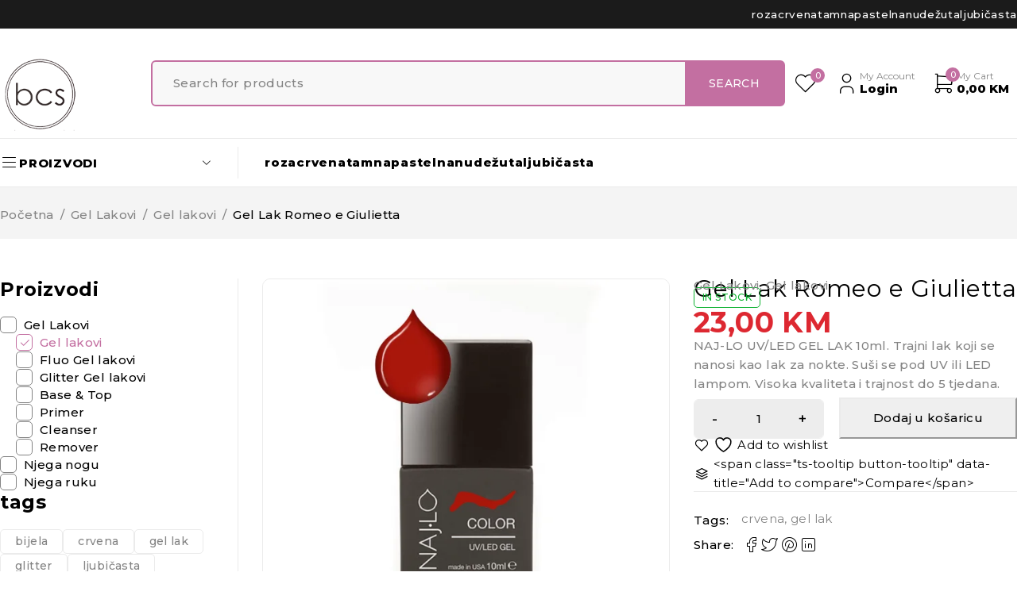

--- FILE ---
content_type: text/html; charset=UTF-8
request_url: https://bcs-bih.com/proizvod/gel-lak-romeo-e-giulietta/
body_size: 33936
content:
<!DOCTYPE html><html lang="hr"><head><meta charset="UTF-8" /><meta name="viewport" content="width=device-width, initial-scale=1.0, maximum-scale=1" /><link rel="profile" href="//gmpg.org/xfn/11" /> <script defer src="[data-uri]"></script> <title>Gel Lak Romeo e Giulietta</title><meta name='robots' content='max-image-preview:large' /><style>img:is([sizes="auto" i], [sizes^="auto," i]) { contain-intrinsic-size: 3000px 1500px }</style><link rel='dns-prefetch' href='//fonts.googleapis.com' /><link rel='preconnect' href='https://fonts.gstatic.com' crossorigin /><link rel="alternate" type="application/rss+xml" title=" &raquo; Kanal" href="https://bcs-bih.com/feed/" /><link rel="alternate" type="application/rss+xml" title=" &raquo; Kanal komentara" href="https://bcs-bih.com/comments/feed/" /> <script defer src="[data-uri]"></script> <link rel='stylesheet' id='elementor-frontend-css' href='https://bcs-bih.com/wp-content/uploads/elementor/css/custom-frontend.min.css?ver=1768883477' type='text/css' media='all' /><link rel='stylesheet' id='elementor-post-755-css' href='https://bcs-bih.com/wp-content/cache/autoptimize/css/autoptimize_single_83800cc66e18af5fe66c28e15234f6c2.css?ver=1768883477' type='text/css' media='all' /><link rel='stylesheet' id='font-awesome-css' href='https://bcs-bih.com/wp-content/plugins/elementor/assets/lib/font-awesome/css/font-awesome.min.css?ver=4.7.0' type='text/css' media='all' /><style id='font-awesome-inline-css' type='text/css'>[data-font="FontAwesome"]:before {font-family: 'FontAwesome' !important;content: attr(data-icon) !important;speak: none !important;font-weight: normal !important;font-variant: normal !important;text-transform: none !important;line-height: 1 !important;font-style: normal !important;-webkit-font-smoothing: antialiased !important;-moz-osx-font-smoothing: grayscale !important;}</style><style id='wp-emoji-styles-inline-css' type='text/css'>img.wp-smiley, img.emoji {
		display: inline !important;
		border: none !important;
		box-shadow: none !important;
		height: 1em !important;
		width: 1em !important;
		margin: 0 0.07em !important;
		vertical-align: -0.1em !important;
		background: none !important;
		padding: 0 !important;
	}</style><link rel='stylesheet' id='wp-block-library-css' href='https://bcs-bih.com/wp-includes/css/dist/block-library/style.min.css?ver=6.7.4' type='text/css' media='all' /><link rel='stylesheet' id='jquery-selectBox-css' href='https://bcs-bih.com/wp-content/cache/autoptimize/css/autoptimize_single_4ce4f046b3ae2c530d621e8a9df63468.css?ver=1.2.0' type='text/css' media='all' /><link rel='stylesheet' id='woocommerce_prettyPhoto_css-css' href='https://bcs-bih.com/wp-content/cache/autoptimize/css/autoptimize_single_79ddccef2aa8b3768ee846135f33877b.css?ver=3.1.6' type='text/css' media='all' /><link rel='stylesheet' id='yith-wcwl-main-css' href='https://bcs-bih.com/wp-content/cache/autoptimize/css/autoptimize_single_62fc188eef921be6a82b2e3832dcbfad.css?ver=4.11.0' type='text/css' media='all' /><style id='yith-wcwl-main-inline-css' type='text/css'>:root { --rounded-corners-radius: 16px; --add-to-cart-rounded-corners-radius: 16px; --color-headers-background: #F4F4F4; --feedback-duration: 3s } 
 :root { --rounded-corners-radius: 16px; --add-to-cart-rounded-corners-radius: 16px; --color-headers-background: #F4F4F4; --feedback-duration: 3s }</style><style id='classic-theme-styles-inline-css' type='text/css'>/*! This file is auto-generated */
.wp-block-button__link{color:#fff;background-color:#32373c;border-radius:9999px;box-shadow:none;text-decoration:none;padding:calc(.667em + 2px) calc(1.333em + 2px);font-size:1.125em}.wp-block-file__button{background:#32373c;color:#fff;text-decoration:none}</style><style id='global-styles-inline-css' type='text/css'>:root{--wp--preset--aspect-ratio--square: 1;--wp--preset--aspect-ratio--4-3: 4/3;--wp--preset--aspect-ratio--3-4: 3/4;--wp--preset--aspect-ratio--3-2: 3/2;--wp--preset--aspect-ratio--2-3: 2/3;--wp--preset--aspect-ratio--16-9: 16/9;--wp--preset--aspect-ratio--9-16: 9/16;--wp--preset--color--black: #000000;--wp--preset--color--cyan-bluish-gray: #abb8c3;--wp--preset--color--white: #ffffff;--wp--preset--color--pale-pink: #f78da7;--wp--preset--color--vivid-red: #cf2e2e;--wp--preset--color--luminous-vivid-orange: #ff6900;--wp--preset--color--luminous-vivid-amber: #fcb900;--wp--preset--color--light-green-cyan: #7bdcb5;--wp--preset--color--vivid-green-cyan: #00d084;--wp--preset--color--pale-cyan-blue: #8ed1fc;--wp--preset--color--vivid-cyan-blue: #0693e3;--wp--preset--color--vivid-purple: #9b51e0;--wp--preset--gradient--vivid-cyan-blue-to-vivid-purple: linear-gradient(135deg,rgba(6,147,227,1) 0%,rgb(155,81,224) 100%);--wp--preset--gradient--light-green-cyan-to-vivid-green-cyan: linear-gradient(135deg,rgb(122,220,180) 0%,rgb(0,208,130) 100%);--wp--preset--gradient--luminous-vivid-amber-to-luminous-vivid-orange: linear-gradient(135deg,rgba(252,185,0,1) 0%,rgba(255,105,0,1) 100%);--wp--preset--gradient--luminous-vivid-orange-to-vivid-red: linear-gradient(135deg,rgba(255,105,0,1) 0%,rgb(207,46,46) 100%);--wp--preset--gradient--very-light-gray-to-cyan-bluish-gray: linear-gradient(135deg,rgb(238,238,238) 0%,rgb(169,184,195) 100%);--wp--preset--gradient--cool-to-warm-spectrum: linear-gradient(135deg,rgb(74,234,220) 0%,rgb(151,120,209) 20%,rgb(207,42,186) 40%,rgb(238,44,130) 60%,rgb(251,105,98) 80%,rgb(254,248,76) 100%);--wp--preset--gradient--blush-light-purple: linear-gradient(135deg,rgb(255,206,236) 0%,rgb(152,150,240) 100%);--wp--preset--gradient--blush-bordeaux: linear-gradient(135deg,rgb(254,205,165) 0%,rgb(254,45,45) 50%,rgb(107,0,62) 100%);--wp--preset--gradient--luminous-dusk: linear-gradient(135deg,rgb(255,203,112) 0%,rgb(199,81,192) 50%,rgb(65,88,208) 100%);--wp--preset--gradient--pale-ocean: linear-gradient(135deg,rgb(255,245,203) 0%,rgb(182,227,212) 50%,rgb(51,167,181) 100%);--wp--preset--gradient--electric-grass: linear-gradient(135deg,rgb(202,248,128) 0%,rgb(113,206,126) 100%);--wp--preset--gradient--midnight: linear-gradient(135deg,rgb(2,3,129) 0%,rgb(40,116,252) 100%);--wp--preset--font-size--small: 13px;--wp--preset--font-size--medium: 20px;--wp--preset--font-size--large: 36px;--wp--preset--font-size--x-large: 42px;--wp--preset--spacing--20: 0.44rem;--wp--preset--spacing--30: 0.67rem;--wp--preset--spacing--40: 1rem;--wp--preset--spacing--50: 1.5rem;--wp--preset--spacing--60: 2.25rem;--wp--preset--spacing--70: 3.38rem;--wp--preset--spacing--80: 5.06rem;--wp--preset--shadow--natural: 6px 6px 9px rgba(0, 0, 0, 0.2);--wp--preset--shadow--deep: 12px 12px 50px rgba(0, 0, 0, 0.4);--wp--preset--shadow--sharp: 6px 6px 0px rgba(0, 0, 0, 0.2);--wp--preset--shadow--outlined: 6px 6px 0px -3px rgba(255, 255, 255, 1), 6px 6px rgba(0, 0, 0, 1);--wp--preset--shadow--crisp: 6px 6px 0px rgba(0, 0, 0, 1);}:where(.is-layout-flex){gap: 0.5em;}:where(.is-layout-grid){gap: 0.5em;}body .is-layout-flex{display: flex;}.is-layout-flex{flex-wrap: wrap;align-items: center;}.is-layout-flex > :is(*, div){margin: 0;}body .is-layout-grid{display: grid;}.is-layout-grid > :is(*, div){margin: 0;}:where(.wp-block-columns.is-layout-flex){gap: 2em;}:where(.wp-block-columns.is-layout-grid){gap: 2em;}:where(.wp-block-post-template.is-layout-flex){gap: 1.25em;}:where(.wp-block-post-template.is-layout-grid){gap: 1.25em;}.has-black-color{color: var(--wp--preset--color--black) !important;}.has-cyan-bluish-gray-color{color: var(--wp--preset--color--cyan-bluish-gray) !important;}.has-white-color{color: var(--wp--preset--color--white) !important;}.has-pale-pink-color{color: var(--wp--preset--color--pale-pink) !important;}.has-vivid-red-color{color: var(--wp--preset--color--vivid-red) !important;}.has-luminous-vivid-orange-color{color: var(--wp--preset--color--luminous-vivid-orange) !important;}.has-luminous-vivid-amber-color{color: var(--wp--preset--color--luminous-vivid-amber) !important;}.has-light-green-cyan-color{color: var(--wp--preset--color--light-green-cyan) !important;}.has-vivid-green-cyan-color{color: var(--wp--preset--color--vivid-green-cyan) !important;}.has-pale-cyan-blue-color{color: var(--wp--preset--color--pale-cyan-blue) !important;}.has-vivid-cyan-blue-color{color: var(--wp--preset--color--vivid-cyan-blue) !important;}.has-vivid-purple-color{color: var(--wp--preset--color--vivid-purple) !important;}.has-black-background-color{background-color: var(--wp--preset--color--black) !important;}.has-cyan-bluish-gray-background-color{background-color: var(--wp--preset--color--cyan-bluish-gray) !important;}.has-white-background-color{background-color: var(--wp--preset--color--white) !important;}.has-pale-pink-background-color{background-color: var(--wp--preset--color--pale-pink) !important;}.has-vivid-red-background-color{background-color: var(--wp--preset--color--vivid-red) !important;}.has-luminous-vivid-orange-background-color{background-color: var(--wp--preset--color--luminous-vivid-orange) !important;}.has-luminous-vivid-amber-background-color{background-color: var(--wp--preset--color--luminous-vivid-amber) !important;}.has-light-green-cyan-background-color{background-color: var(--wp--preset--color--light-green-cyan) !important;}.has-vivid-green-cyan-background-color{background-color: var(--wp--preset--color--vivid-green-cyan) !important;}.has-pale-cyan-blue-background-color{background-color: var(--wp--preset--color--pale-cyan-blue) !important;}.has-vivid-cyan-blue-background-color{background-color: var(--wp--preset--color--vivid-cyan-blue) !important;}.has-vivid-purple-background-color{background-color: var(--wp--preset--color--vivid-purple) !important;}.has-black-border-color{border-color: var(--wp--preset--color--black) !important;}.has-cyan-bluish-gray-border-color{border-color: var(--wp--preset--color--cyan-bluish-gray) !important;}.has-white-border-color{border-color: var(--wp--preset--color--white) !important;}.has-pale-pink-border-color{border-color: var(--wp--preset--color--pale-pink) !important;}.has-vivid-red-border-color{border-color: var(--wp--preset--color--vivid-red) !important;}.has-luminous-vivid-orange-border-color{border-color: var(--wp--preset--color--luminous-vivid-orange) !important;}.has-luminous-vivid-amber-border-color{border-color: var(--wp--preset--color--luminous-vivid-amber) !important;}.has-light-green-cyan-border-color{border-color: var(--wp--preset--color--light-green-cyan) !important;}.has-vivid-green-cyan-border-color{border-color: var(--wp--preset--color--vivid-green-cyan) !important;}.has-pale-cyan-blue-border-color{border-color: var(--wp--preset--color--pale-cyan-blue) !important;}.has-vivid-cyan-blue-border-color{border-color: var(--wp--preset--color--vivid-cyan-blue) !important;}.has-vivid-purple-border-color{border-color: var(--wp--preset--color--vivid-purple) !important;}.has-vivid-cyan-blue-to-vivid-purple-gradient-background{background: var(--wp--preset--gradient--vivid-cyan-blue-to-vivid-purple) !important;}.has-light-green-cyan-to-vivid-green-cyan-gradient-background{background: var(--wp--preset--gradient--light-green-cyan-to-vivid-green-cyan) !important;}.has-luminous-vivid-amber-to-luminous-vivid-orange-gradient-background{background: var(--wp--preset--gradient--luminous-vivid-amber-to-luminous-vivid-orange) !important;}.has-luminous-vivid-orange-to-vivid-red-gradient-background{background: var(--wp--preset--gradient--luminous-vivid-orange-to-vivid-red) !important;}.has-very-light-gray-to-cyan-bluish-gray-gradient-background{background: var(--wp--preset--gradient--very-light-gray-to-cyan-bluish-gray) !important;}.has-cool-to-warm-spectrum-gradient-background{background: var(--wp--preset--gradient--cool-to-warm-spectrum) !important;}.has-blush-light-purple-gradient-background{background: var(--wp--preset--gradient--blush-light-purple) !important;}.has-blush-bordeaux-gradient-background{background: var(--wp--preset--gradient--blush-bordeaux) !important;}.has-luminous-dusk-gradient-background{background: var(--wp--preset--gradient--luminous-dusk) !important;}.has-pale-ocean-gradient-background{background: var(--wp--preset--gradient--pale-ocean) !important;}.has-electric-grass-gradient-background{background: var(--wp--preset--gradient--electric-grass) !important;}.has-midnight-gradient-background{background: var(--wp--preset--gradient--midnight) !important;}.has-small-font-size{font-size: var(--wp--preset--font-size--small) !important;}.has-medium-font-size{font-size: var(--wp--preset--font-size--medium) !important;}.has-large-font-size{font-size: var(--wp--preset--font-size--large) !important;}.has-x-large-font-size{font-size: var(--wp--preset--font-size--x-large) !important;}
:where(.wp-block-post-template.is-layout-flex){gap: 1.25em;}:where(.wp-block-post-template.is-layout-grid){gap: 1.25em;}
:where(.wp-block-columns.is-layout-flex){gap: 2em;}:where(.wp-block-columns.is-layout-grid){gap: 2em;}
:root :where(.wp-block-pullquote){font-size: 1.5em;line-height: 1.6;}</style><link rel='stylesheet' id='contact-form-7-css' href='https://bcs-bih.com/wp-content/cache/autoptimize/css/autoptimize_single_64ac31699f5326cb3c76122498b76f66.css?ver=6.1.4' type='text/css' media='all' /><link rel='stylesheet' id='dashicons-css' href='https://bcs-bih.com/wp-includes/css/dashicons.min.css?ver=6.7.4' type='text/css' media='all' /><style id='dashicons-inline-css' type='text/css'>[data-font="Dashicons"]:before {font-family: 'Dashicons' !important;content: attr(data-icon) !important;speak: none !important;font-weight: normal !important;font-variant: normal !important;text-transform: none !important;line-height: 1 !important;font-style: normal !important;-webkit-font-smoothing: antialiased !important;-moz-osx-font-smoothing: grayscale !important;}</style><link rel='stylesheet' id='rmp-menu-styles-css' href='https://bcs-bih.com/wp-content/cache/autoptimize/css/autoptimize_single_d6a92c707936acd0fe9564454673c8bf.css?ver=22.40.02' type='text/css' media='all' /><link rel='stylesheet' id='ts-style-css' href='https://bcs-bih.com/wp-content/cache/autoptimize/css/autoptimize_single_903e9851ecc2a5d933a5af81e82c99d7.css?ver=1.0.0' type='text/css' media='all' /><link rel='stylesheet' id='swiper-css' href='https://bcs-bih.com/wp-content/plugins/themesky/css/swiper-bundle.min.css?ver=1.0.0' type='text/css' media='all' /><link rel='stylesheet' id='woocommerce-layout-css' href='https://bcs-bih.com/wp-content/cache/autoptimize/css/autoptimize_single_e98f5279cacaef826050eb2595082e77.css?ver=10.3.7' type='text/css' media='all' /><link rel='stylesheet' id='woocommerce-smallscreen-css' href='https://bcs-bih.com/wp-content/cache/autoptimize/css/autoptimize_single_59d266c0ea580aae1113acb3761f7ad5.css?ver=10.3.7' type='text/css' media='only screen and (max-width: 768px)' /><link rel='stylesheet' id='woocommerce-general-css' href='https://bcs-bih.com/wp-content/cache/autoptimize/css/autoptimize_single_0a5cfa15a1c3bce6319a071a84e71e83.css?ver=10.3.7' type='text/css' media='all' /><style id='woocommerce-inline-inline-css' type='text/css'>.woocommerce form .form-row .required { visibility: visible; }</style><link rel='stylesheet' id='wt-smart-coupon-for-woo-css' href='https://bcs-bih.com/wp-content/cache/autoptimize/css/autoptimize_single_5268e01d9d3b875211421f22f1fa6add.css?ver=2.2.7' type='text/css' media='all' /><link rel='stylesheet' id='happy-icons-css' href='https://bcs-bih.com/wp-content/plugins/happy-elementor-addons/assets/fonts/style.min.css?ver=3.20.7' type='text/css' media='all' /><link rel='stylesheet' id='brands-styles-css' href='https://bcs-bih.com/wp-content/cache/autoptimize/css/autoptimize_single_48d56016b20f151be4f24ba6d0eb1be4.css?ver=10.3.7' type='text/css' media='all' /><link rel='stylesheet' id='jquery-fixedheadertable-style-css' href='https://bcs-bih.com/wp-content/cache/autoptimize/css/autoptimize_single_9cc03c1823f3b429584ce7860b61e4c4.css?ver=1.10.18' type='text/css' media='all' /><link rel='stylesheet' id='yith_woocompare_page-css' href='https://bcs-bih.com/wp-content/cache/autoptimize/css/autoptimize_single_3d1cf842c8413a7007fce03336f8202c.css?ver=3.7.0' type='text/css' media='all' /><link rel='stylesheet' id='yith-woocompare-widget-css' href='https://bcs-bih.com/wp-content/cache/autoptimize/css/autoptimize_single_e6273d3972e0cc3ecdee941ad28d1607.css?ver=3.7.0' type='text/css' media='all' /><link rel='stylesheet' id='ekit-widget-styles-css' href='https://bcs-bih.com/wp-content/cache/autoptimize/css/autoptimize_single_ec66d9b998acb839ef913a5e9695f5a4.css?ver=3.7.8' type='text/css' media='all' /><link rel='stylesheet' id='ekit-responsive-css' href='https://bcs-bih.com/wp-content/cache/autoptimize/css/autoptimize_single_f3d8ff22b7d0ad10a6aeca382d78ddd1.css?ver=3.7.8' type='text/css' media='all' /><link rel="preload" as="style" href="https://fonts.googleapis.com/css?family=Montserrat:100,200,300,400,500,600,700,800,900,100italic,200italic,300italic,400italic,500italic,600italic,700italic,800italic,900italic&#038;display=swap&#038;ver=1717355681" /><link rel="stylesheet" href="https://fonts.googleapis.com/css?family=Montserrat:100,200,300,400,500,600,700,800,900,100italic,200italic,300italic,400italic,500italic,600italic,700italic,800italic,900italic&#038;display=swap&#038;ver=1717355681" media="print" onload="this.media='all'"><noscript><link rel="stylesheet" href="https://fonts.googleapis.com/css?family=Montserrat:100,200,300,400,500,600,700,800,900,100italic,200italic,300italic,400italic,500italic,600italic,700italic,800italic,900italic&#038;display=swap&#038;ver=1717355681" /></noscript><link rel='stylesheet' id='font-awesome-5-css' href='https://bcs-bih.com/wp-content/themes/ecomall/css/fontawesome.min.css?ver=1.0.3' type='text/css' media='all' /><link rel='stylesheet' id='font-tb-icons-css' href='https://bcs-bih.com/wp-content/themes/ecomall/css/tb-icons.min.css?ver=1.0.3' type='text/css' media='all' /><link rel='stylesheet' id='ecomall-reset-css' href='https://bcs-bih.com/wp-content/cache/autoptimize/css/autoptimize_single_0b85f12117386411deee2ae408ba41e4.css?ver=1.0.3' type='text/css' media='all' /><link rel='stylesheet' id='ecomall-style-css' href='https://bcs-bih.com/wp-content/cache/autoptimize/css/autoptimize_single_5f275cc6ef3b9564255f8d830bd69efa.css?ver=1.0.3' type='text/css' media='all' /><link rel='stylesheet' id='ecomall-responsive-css' href='https://bcs-bih.com/wp-content/cache/autoptimize/css/autoptimize_single_ab56f50470ef35290869a22adaf610d6.css?ver=1.0.3' type='text/css' media='all' /><link rel='stylesheet' id='ecomall-dynamic-css-css' href='https://bcs-bih.com/wp-content/cache/autoptimize/css/autoptimize_single_4df795d5e2d55f73a6e3810fb82ec1e0.css?ver=1717355681' type='text/css' media='all' /><link rel='stylesheet' id='elementor-gf-local-jost-css' href='https://bcs-bih.com/wp-content/cache/autoptimize/css/autoptimize_single_b0bbfb0b2428f9e89bdff0806ad45d5a.css?ver=1742272271' type='text/css' media='all' /><link rel='stylesheet' id='elementor-icons-ekiticons-css' href='https://bcs-bih.com/wp-content/cache/autoptimize/css/autoptimize_single_8d4e07ab0fd95796a26c58edb4ef0c81.css?ver=3.7.8' type='text/css' media='all' /><link rel='stylesheet' id='elementor-icons-shared-1-css' href='https://bcs-bih.com/wp-content/plugins/happy-elementor-addons/assets/fonts/style.min.css?ver=3.20.7' type='text/css' media='all' /><link rel='stylesheet' id='elementor-icons-happy-icons-css' href='https://bcs-bih.com/wp-content/plugins/happy-elementor-addons/assets/fonts/style.min.css?ver=3.20.7' type='text/css' media='all' /> <script type="text/template" id="tmpl-variation-template"><div class="woocommerce-variation-description">{{{ data.variation.variation_description }}}</div>
	<div class="woocommerce-variation-price">{{{ data.variation.price_html }}}</div>
	<div class="woocommerce-variation-availability">{{{ data.variation.availability_html }}}</div></script> <script type="text/template" id="tmpl-unavailable-variation-template"><p role="alert">Oprostite ali ovaj proizvod nije dostupan. Molimo izaberite drugu kombinaciju.</p></script> <script type="text/javascript" src="https://bcs-bih.com/wp-includes/js/jquery/jquery.min.js?ver=3.7.1" id="jquery-core-js"></script> <script defer type="text/javascript" src="https://bcs-bih.com/wp-includes/js/jquery/jquery-migrate.min.js?ver=3.4.1" id="jquery-migrate-js"></script> <script type="text/javascript" src="https://bcs-bih.com/wp-content/plugins/woocommerce/assets/js/zoom/jquery.zoom.min.js?ver=1.7.21-wc.10.3.7" id="wc-zoom-js" defer="defer" data-wp-strategy="defer"></script> <script type="text/javascript" src="https://bcs-bih.com/wp-content/plugins/woocommerce/assets/js/flexslider/jquery.flexslider.min.js?ver=2.7.2-wc.10.3.7" id="wc-flexslider-js" defer="defer" data-wp-strategy="defer"></script> <script defer id="wc-single-product-js-extra" src="[data-uri]"></script> <script type="text/javascript" src="https://bcs-bih.com/wp-content/plugins/woocommerce/assets/js/frontend/single-product.min.js?ver=10.3.7" id="wc-single-product-js" defer="defer" data-wp-strategy="defer"></script> <script type="text/javascript" src="https://bcs-bih.com/wp-content/plugins/woocommerce/assets/js/jquery-blockui/jquery.blockUI.min.js?ver=2.7.0-wc.10.3.7" id="wc-jquery-blockui-js" defer="defer" data-wp-strategy="defer"></script> <script type="text/javascript" src="https://bcs-bih.com/wp-content/plugins/woocommerce/assets/js/js-cookie/js.cookie.min.js?ver=2.1.4-wc.10.3.7" id="wc-js-cookie-js" defer="defer" data-wp-strategy="defer"></script> <script defer id="woocommerce-js-extra" src="[data-uri]"></script> <script type="text/javascript" src="https://bcs-bih.com/wp-content/plugins/woocommerce/assets/js/frontend/woocommerce.min.js?ver=10.3.7" id="woocommerce-js" defer="defer" data-wp-strategy="defer"></script> <script defer id="wt-smart-coupon-for-woo-js-extra" src="[data-uri]"></script> <script defer type="text/javascript" src="https://bcs-bih.com/wp-content/cache/autoptimize/js/autoptimize_single_9a03a5c2c1aece830b95b49eb831e684.js?ver=2.2.7" id="wt-smart-coupon-for-woo-js"></script> <script defer type="text/javascript" src="https://bcs-bih.com/wp-content/plugins/happy-elementor-addons/assets/vendor/dom-purify/purify.min.js?ver=3.1.6" id="dom-purify-js"></script> <script defer id="ecomall-loading-screen-js-extra" src="[data-uri]"></script> <script defer type="text/javascript" src="https://bcs-bih.com/wp-content/cache/autoptimize/js/autoptimize_single_3b1662b205e9c680c8029449db0608f3.js?ver=1.0.3" id="ecomall-loading-screen-js"></script> <script defer id="wc-cart-fragments-js-extra" src="[data-uri]"></script> <script type="text/javascript" src="https://bcs-bih.com/wp-content/plugins/woocommerce/assets/js/frontend/cart-fragments.min.js?ver=10.3.7" id="wc-cart-fragments-js" defer="defer" data-wp-strategy="defer"></script> <script defer type="text/javascript" src="https://bcs-bih.com/wp-includes/js/underscore.min.js?ver=1.13.7" id="underscore-js"></script> <script defer id="wp-util-js-extra" src="[data-uri]"></script> <script defer type="text/javascript" src="https://bcs-bih.com/wp-includes/js/wp-util.min.js?ver=6.7.4" id="wp-util-js"></script> <script defer id="wc-add-to-cart-variation-js-extra" src="[data-uri]"></script> <script type="text/javascript" src="https://bcs-bih.com/wp-content/plugins/woocommerce/assets/js/frontend/add-to-cart-variation.min.js?ver=10.3.7" id="wc-add-to-cart-variation-js" defer="defer" data-wp-strategy="defer"></script> <link rel="https://api.w.org/" href="https://bcs-bih.com/wp-json/" /><link rel="alternate" title="JSON" type="application/json" href="https://bcs-bih.com/wp-json/wp/v2/product/512" /><link rel="EditURI" type="application/rsd+xml" title="RSD" href="https://bcs-bih.com/xmlrpc.php?rsd" /><meta name="generator" content="WordPress 6.7.4" /><meta name="generator" content="WooCommerce 10.3.7" /><link rel="canonical" href="https://bcs-bih.com/proizvod/gel-lak-romeo-e-giulietta/" /><link rel='shortlink' href='https://bcs-bih.com/?p=512' /><link rel="alternate" title="oEmbed (JSON)" type="application/json+oembed" href="https://bcs-bih.com/wp-json/oembed/1.0/embed?url=https%3A%2F%2Fbcs-bih.com%2Fproizvod%2Fgel-lak-romeo-e-giulietta%2F" /><link rel="alternate" title="oEmbed (XML)" type="text/xml+oembed" href="https://bcs-bih.com/wp-json/oembed/1.0/embed?url=https%3A%2F%2Fbcs-bih.com%2Fproizvod%2Fgel-lak-romeo-e-giulietta%2F&#038;format=xml" /><meta name="generator" content="Redux 4.5.10" /><meta name="google-site-verification" content="oFi-9iq-C2Xkw9EL9gRJfs1m4J6n45OmNNtOJ4wTLoQ" />  <script defer src="[data-uri]"></script> 
 <script defer src="https://www.googletagmanager.com/gtag/js?id=UA-202889328-1"></script> <script defer src="[data-uri]"></script> <noscript><style>.woocommerce-product-gallery{ opacity: 1 !important; }</style></noscript><meta name="generator" content="Elementor 3.34.1; features: additional_custom_breakpoints; settings: css_print_method-external, google_font-enabled, font_display-auto"><style type="text/css">.recentcomments a{display:inline !important;padding:0 !important;margin:0 !important;}</style><style>.e-con.e-parent:nth-of-type(n+4):not(.e-lazyloaded):not(.e-no-lazyload),
				.e-con.e-parent:nth-of-type(n+4):not(.e-lazyloaded):not(.e-no-lazyload) * {
					background-image: none !important;
				}
				@media screen and (max-height: 1024px) {
					.e-con.e-parent:nth-of-type(n+3):not(.e-lazyloaded):not(.e-no-lazyload),
					.e-con.e-parent:nth-of-type(n+3):not(.e-lazyloaded):not(.e-no-lazyload) * {
						background-image: none !important;
					}
				}
				@media screen and (max-height: 640px) {
					.e-con.e-parent:nth-of-type(n+2):not(.e-lazyloaded):not(.e-no-lazyload),
					.e-con.e-parent:nth-of-type(n+2):not(.e-lazyloaded):not(.e-no-lazyload) * {
						background-image: none !important;
					}
				}</style><meta name="generator" content="Powered by Slider Revolution 6.7.2 - responsive, Mobile-Friendly Slider Plugin for WordPress with comfortable drag and drop interface." /><link rel="icon" href="https://bcs-bih.com/wp-content/uploads/2021/06/logo_icon-100x100.png" sizes="32x32" /><link rel="icon" href="https://bcs-bih.com/wp-content/uploads/2021/06/logo_icon-300x300.png" sizes="192x192" /><link rel="apple-touch-icon" href="https://bcs-bih.com/wp-content/uploads/2021/06/logo_icon-300x300.png" /><meta name="msapplication-TileImage" content="https://bcs-bih.com/wp-content/uploads/2021/06/logo_icon-300x300.png" /></head><body class="product-template-default single single-product postid-512 wp-custom-logo theme-ecomall woocommerce woocommerce-page woocommerce-no-js header-v6 product-label-rectangle product-hover-style-v2 hide-product-description ts_desktop elementor-default elementor-kit-12"> <noscript><iframe src="https://www.googletagmanager.com/ns.html?id=GTM-WZVFTGZ"
height="0" width="0" style="display:none;visibility:hidden"></iframe></noscript> <button type="button"  aria-controls="rmp-container-7857" aria-label="Menu Trigger" id="rmp_menu_trigger-7857"  class="rmp_menu_trigger rmp-menu-trigger-boring"> <span class="rmp-trigger-box"> <span class="responsive-menu-pro-inner"></span> </span> </button><div id="rmp-container-7857" class="rmp-container rmp-container rmp-slide-left"><div id="rmp-menu-wrap-7857" class="rmp-menu-wrap"><ul id="rmp-menu-7857" class="rmp-menu" role="menubar" aria-label="BCS"><li id="rmp-menu-item-933" class=" menu-item menu-item-type-custom menu-item-object-custom menu-item-has-children rmp-menu-item rmp-menu-item-has-children rmp-menu-top-level-item" role="none"><a  href="https://bcs-bih.com/category-tag/gel-lakovi/gel-lakovi-gel-lakovi/"  class="rmp-menu-item-link"  role="menuitem"  >Gel lakovi<div class="rmp-menu-subarrow">▼</div></a><ul aria-label="Gel lakovi"
 role="menu" data-depth="2"
 class="rmp-submenu rmp-submenu-depth-1"><li id="rmp-menu-item-934" class=" menu-item menu-item-type-custom menu-item-object-custom rmp-menu-item rmp-menu-sub-level-item" role="none"><a  href="https://bcs-bih.com/category-tag/gel-lakovi/fluo/"  class="rmp-menu-item-link"  role="menuitem"  >Fluo Gel lakovi</a></li><li id="rmp-menu-item-935" class=" menu-item menu-item-type-custom menu-item-object-custom rmp-menu-item rmp-menu-sub-level-item" role="none"><a  href="https://bcs-bih.com/category-tag/gel-lakovi/glitter/"  class="rmp-menu-item-link"  role="menuitem"  >Glitter Gel lakovi</a></li><li id="rmp-menu-item-937" class=" menu-item menu-item-type-custom menu-item-object-custom menu-item-has-children rmp-menu-item rmp-menu-item-has-children rmp-menu-sub-level-item" role="none"><a  href="https://bcs-bih.com/product-tag/gel-lak/"  class="rmp-menu-item-link"  role="menuitem"  >Izaberi boju<div class="rmp-menu-subarrow">▼</div></a><ul aria-label="Izaberi boju"
 role="menu" data-depth="3"
 class="rmp-submenu rmp-submenu-depth-2"><li id="rmp-menu-item-938" class=" menu-item menu-item-type-custom menu-item-object-custom rmp-menu-item rmp-menu-sub-level-item" role="none"><a  href="https://bcs-bih.com/product-tag/bijela/"  class="rmp-menu-item-link"  role="menuitem"  >Bijela</a></li><li id="rmp-menu-item-942" class=" menu-item menu-item-type-custom menu-item-object-custom rmp-menu-item rmp-menu-sub-level-item" role="none"><a  href="https://bcs-bih.com/product-tag/nude/"  class="rmp-menu-item-link"  role="menuitem"  >Nude</a></li><li id="rmp-menu-item-943" class=" menu-item menu-item-type-custom menu-item-object-custom rmp-menu-item rmp-menu-sub-level-item" role="none"><a  href="https://bcs-bih.com/product-tag/pastelna/"  class="rmp-menu-item-link"  role="menuitem"  >Pastelna</a></li><li id="rmp-menu-item-949" class=" menu-item menu-item-type-custom menu-item-object-custom rmp-menu-item rmp-menu-sub-level-item" role="none"><a  href="https://bcs-bih.com/product-tag/zuta/"  class="rmp-menu-item-link"  role="menuitem"  >Žuta</a></li><li id="rmp-menu-item-941" class=" menu-item menu-item-type-custom menu-item-object-custom rmp-menu-item rmp-menu-sub-level-item" role="none"><a  href="https://bcs-bih.com/product-tag/narancasta/"  class="rmp-menu-item-link"  role="menuitem"  >Narančasta</a></li><li id="rmp-menu-item-939" class=" menu-item menu-item-type-custom menu-item-object-custom rmp-menu-item rmp-menu-sub-level-item" role="none"><a  href="https://bcs-bih.com/product-tag/crvena/"  class="rmp-menu-item-link"  role="menuitem"  >Crvena</a></li><li id="rmp-menu-item-945" class=" menu-item menu-item-type-custom menu-item-object-custom rmp-menu-item rmp-menu-sub-level-item" role="none"><a  href="https://bcs-bih.com/product-tag/roza/"  class="rmp-menu-item-link"  role="menuitem"  >Pink</a></li><li id="rmp-menu-item-940" class=" menu-item menu-item-type-custom menu-item-object-custom rmp-menu-item rmp-menu-sub-level-item" role="none"><a  href="https://bcs-bih.com/product-tag/ljubicasta/"  class="rmp-menu-item-link"  role="menuitem"  >Ljubičasta</a></li><li id="rmp-menu-item-944" class=" menu-item menu-item-type-custom menu-item-object-custom rmp-menu-item rmp-menu-sub-level-item" role="none"><a  href="https://bcs-bih.com/product-tag/plava/"  class="rmp-menu-item-link"  role="menuitem"  >Plava</a></li><li id="rmp-menu-item-948" class=" menu-item menu-item-type-custom menu-item-object-custom rmp-menu-item rmp-menu-sub-level-item" role="none"><a  href="https://bcs-bih.com/product-tag/zelena/"  class="rmp-menu-item-link"  role="menuitem"  >Zelena</a></li><li id="rmp-menu-item-946" class=" menu-item menu-item-type-custom menu-item-object-custom rmp-menu-item rmp-menu-sub-level-item" role="none"><a  href="https://bcs-bih.com/product-tag/smeda/"  class="rmp-menu-item-link"  role="menuitem"  >Smeđa</a></li><li id="rmp-menu-item-947" class=" menu-item menu-item-type-custom menu-item-object-custom rmp-menu-item rmp-menu-sub-level-item" role="none"><a  href="https://bcs-bih.com/product-tag/tamna/"  class="rmp-menu-item-link"  role="menuitem"  >Tamne boje</a></li></ul></li></ul></li><li id="rmp-menu-item-936" class=" menu-item menu-item-type-custom menu-item-object-custom rmp-menu-item rmp-menu-top-level-item" role="none"><a  href="https://bcs-bih.com/category-tag/gel-lakovi/base-top/"  class="rmp-menu-item-link"  role="menuitem"  >Base &#038; Top</a></li><li id="rmp-menu-item-951" class=" menu-item menu-item-type-custom menu-item-object-custom rmp-menu-item rmp-menu-top-level-item" role="none"><a  href="https://bcs-bih.com/category-tag/njega-ruku/"  class="rmp-menu-item-link"  role="menuitem"  >Njega ruku</a></li><li id="rmp-menu-item-950" class=" menu-item menu-item-type-custom menu-item-object-custom rmp-menu-item rmp-menu-top-level-item" role="none"><a  href="https://bcs-bih.com/category-tag/njega-nogu/"  class="rmp-menu-item-link"  role="menuitem"  >Njega nogu</a></li><li id="rmp-menu-item-955" class=" menu-item menu-item-type-custom menu-item-object-custom menu-item-has-children rmp-menu-item rmp-menu-item-has-children rmp-menu-top-level-item" role="none"><a  class="rmp-menu-item-link"  role="menuitem"  >Pribor<div class="rmp-menu-subarrow">▼</div></a><ul aria-label="Pribor"
 role="menu" data-depth="2"
 class="rmp-submenu rmp-submenu-depth-1"><li id="rmp-menu-item-956" class=" menu-item menu-item-type-custom menu-item-object-custom rmp-menu-item rmp-menu-sub-level-item" role="none"><a  href="https://bcs-bih.com/category-tag/gel-lakovi/primer/"  class="rmp-menu-item-link"  role="menuitem"  >Primer</a></li><li id="rmp-menu-item-957" class=" menu-item menu-item-type-custom menu-item-object-custom rmp-menu-item rmp-menu-sub-level-item" role="none"><a  href="https://bcs-bih.com/category-tag/gel-lakovi/cleanser/"  class="rmp-menu-item-link"  role="menuitem"  >Cleanser &#8211; Odmašćivači</a></li><li id="rmp-menu-item-958" class=" menu-item menu-item-type-custom menu-item-object-custom rmp-menu-item rmp-menu-sub-level-item" role="none"><a  href="https://bcs-bih.com/category-tag/gel-lakovi/remover/"  class="rmp-menu-item-link"  role="menuitem"  >Remover &#8211; Odstranjivači</a></li></ul></li></ul></div><div id="rmp-search-box-7857" class="rmp-search-box"><form action="https://bcs-bih.com/" class="rmp-search-form" role="search"> <input type="search" name="s" title="Search" placeholder="Search" class="rmp-search-box"></form></div></div><div id="page" class="hfeed site"><header class="ts-header has-sticky device-show-hotline"><div class="header-template"><div class="header-top"><div class="container"><div class="header-left"></div><div class="header-right hidden-phone"><nav class="top-header-menu"><ul id="menu-intro" class="menu"><li id="menu-item-7834" class="menu-item menu-item-type-taxonomy menu-item-object-product_tag menu-item-7834"><a href="https://bcs-bih.com/product-tag/roza/">roza</a></li><li id="menu-item-7835" class="menu-item menu-item-type-taxonomy menu-item-object-product_tag menu-item-7835"><a href="https://bcs-bih.com/product-tag/crvena/">crvena</a></li><li id="menu-item-7836" class="menu-item menu-item-type-taxonomy menu-item-object-product_tag menu-item-7836"><a href="https://bcs-bih.com/product-tag/tamna/">tamna</a></li><li id="menu-item-7838" class="menu-item menu-item-type-taxonomy menu-item-object-product_tag menu-item-7838"><a href="https://bcs-bih.com/product-tag/pastelna/">pastelna</a></li><li id="menu-item-7839" class="menu-item menu-item-type-taxonomy menu-item-object-product_tag menu-item-7839"><a href="https://bcs-bih.com/product-tag/nude/">nude</a></li><li id="menu-item-7840" class="menu-item menu-item-type-taxonomy menu-item-object-product_tag menu-item-7840"><a href="https://bcs-bih.com/product-tag/zuta/">žuta</a></li><li id="menu-item-7841" class="menu-item menu-item-type-taxonomy menu-item-object-product_tag menu-item-7841"><a href="https://bcs-bih.com/product-tag/ljubicasta/">ljubičasta</a></li></ul></nav></div></div></div><div class="header-sticky"><div class="header-middle"><div class="container"><div class="header-left"><div class="logo-wrapper"><div class="logo"> <a href="https://bcs-bih.com/"> <img src="https://bcs-bih.com/wp-content/uploads/2021/07/logo_bcs_150x150.png" alt="BCS BIH" title="BCS BIH" class="normal-logo" /> <img src="https://bcs-bih.com/wp-content/uploads/2021/07/logo_bcs_150x150.png" alt="BCS BIH" title="BCS BIH" class="mobile-logo" /> <img src="https://bcs-bih.com/wp-content/uploads/2021/07/logo_bcs_150x150.png" alt="BCS BIH" title="BCS BIH" class="sticky-logo" /> </a></div></div></div><div class="header-center"><div class="ts-search-by-category no-category"><form action="https://bcs-bih.com/" method="get"><div class="search-table"><div class="search-field search-content"> <input type="text" value="" name="s" placeholder="Search for products" autocomplete="off" /> <input type="hidden" name="post_type" value="product" /><div class="search-button"> <input type="submit" title="Search" value="Search" /></div></div></div></form></div></div><div class="header-right"><div class="my-wishlist-wrapper hidden-phone"> <a title="Wishlist" href="https://bcs-bih.com/wishlist-2/" class="tini-wishlist"> <span class="count-number">0</span> </a></div><div class="search-button search-icon visible-phone"> <span class="icon"></span></div><div class="my-account-wrapper"><div class="ts-tiny-account-wrapper"><div class="account-control"> <a class="login" href="https://bcs-bih.com/my-account-2/"><span><span class="label">My Account</span><span>Login</span></span></a><div class="account-dropdown-form dropdown-container"><div class="form-content"><form name="ts-login-form" id="ts-login-form" action="https://bcs-bih.com/wp-login.php" method="post"><p class="login-username"> <label for="user_login">Username or email address *</label> <input type="text" name="log" id="user_login" autocomplete="username" class="input" value="" size="20" /></p><p class="login-password"> <label for="user_pass">Password *</label> <input type="password" name="pwd" id="user_pass" autocomplete="current-password" spellcheck="false" class="input" value="" size="20" /></p><p class="login-remember"><label><input name="rememberme" type="checkbox" id="rememberme" value="forever" /> Zapamti me</label></p><p class="login-submit"> <input type="submit" name="wp-submit" id="wp-submit" class="button button-primary" value="Sign in" /> <input type="hidden" name="redirect_to" value="https://bcs-bih.com/proizvod/gel-lak-romeo-e-giulietta/" /></p></form><div class="create-account-wrapper"> <span>I&#039;m new client.</span> <a class="create-account button-text" href="https://bcs-bih.com/my-account-2/">Create an account</a></div></div></div></div></div></div><div class="shopping-cart-wrapper"><div class="ts-tiny-cart-wrapper"><div class="cart-icon"> <a class="cart-control" href="https://bcs-bih.com/cart-2/"> <span class="ic-cart"></span> <span class="cart-number">0</span> <span class="cart-total"><span class="label">My Cart</span><span class="woocommerce-Price-amount amount"><bdi>0,00&nbsp;<span class="woocommerce-Price-currencySymbol">KM</span></bdi></span></span> </a></div><div class="cart-dropdown-form dropdown-container woocommerce"><div class="form-content"> <label><svg width="150" height="150" viewBox="0 0 150 150" fill="none" xmlns="http://www.w3.org/2000/svg"> <path d="M150 0H0V150H150V0Z" fill="white"/> <path d="M34.5824 74.3272L33.4081 68.3582C32.1926 62.179 36.9225 56.428 43.2201 56.428H131.802C138.025 56.428 142.737 62.0523 141.647 68.1798L130.534 130.633C129.685 135.406 125.536 138.882 120.689 138.882H56.6221C51.9655 138.882 47.9253 135.668 46.8782 131.13L45.1458 123.623" stroke="#808080" stroke-width="3" stroke-linecap="round"/> <path d="M83.5444 17.835C84.4678 16.4594 84.1013 14.5956 82.7257 13.6721C81.35 12.7486 79.4862 13.1152 78.5628 14.4908L47.3503 60.9858C46.4268 62.3614 46.7934 64.2252 48.169 65.1487C49.5446 66.0721 51.4084 65.7056 52.3319 64.33L83.5444 17.835Z" fill="#808080"/> <path d="M122.755 64.0173C124.189 64.8469 126.024 64.3569 126.854 62.9227C127.683 61.4885 127.193 59.6533 125.759 58.8237L87.6729 36.7911C86.2387 35.9614 84.4035 36.4515 83.5739 37.8857C82.7442 39.3198 83.2343 41.155 84.6684 41.9847L122.755 64.0173Z" fill="#808080"/> <path d="M34.9955 126.991C49.3524 126.991 60.991 115.352 60.991 100.995C60.991 86.6386 49.3524 75 34.9955 75C20.6386 75 9 86.6386 9 100.995C9 115.352 20.6386 126.991 34.9955 126.991Z" stroke="#808080" stroke-width="2" stroke-linejoin="round" stroke-dasharray="5 5"/> <path d="M30.7 100.2C30.7 99.3867 30.78 98.64 30.94 97.96C31.1 97.2667 31.3333 96.6734 31.64 96.18C31.9467 95.6734 32.3133 95.2867 32.74 95.02C33.18 94.74 33.6667 94.6 34.2 94.6C34.7467 94.6 35.2333 94.74 35.66 95.02C36.0867 95.2867 36.4533 95.6734 36.76 96.18C37.0667 96.6734 37.3 97.2667 37.46 97.96C37.62 98.64 37.7 99.3867 37.7 100.2C37.7 101.013 37.62 101.767 37.46 102.46C37.3 103.14 37.0667 103.733 36.76 104.24C36.4533 104.733 36.0867 105.12 35.66 105.4C35.2333 105.667 34.7467 105.8 34.2 105.8C33.6667 105.8 33.18 105.667 32.74 105.4C32.3133 105.12 31.9467 104.733 31.64 104.24C31.3333 103.733 31.1 103.14 30.94 102.46C30.78 101.767 30.7 101.013 30.7 100.2ZM29 100.2C29 101.6 29.22 102.84 29.66 103.92C30.1 105 30.7067 105.853 31.48 106.48C32.2667 107.093 33.1733 107.4 34.2 107.4C35.2267 107.4 36.1267 107.093 36.9 106.48C37.6867 105.853 38.3 105 38.74 103.92C39.18 102.84 39.4 101.6 39.4 100.2C39.4 98.8 39.18 97.56 38.74 96.48C38.3 95.4 37.6867 94.5534 36.9 93.94C36.1267 93.3134 35.2267 93 34.2 93C33.1733 93 32.2667 93.3134 31.48 93.94C30.7067 94.5534 30.1 95.4 29.66 96.48C29.22 97.56 29 98.8 29 100.2Z" fill="#808080"/> <path d="M84.6121 101.029C85.8347 99.6106 88.8961 97.625 91.3609 101.029" stroke="#808080" stroke-width="3" stroke-linecap="round" stroke-linejoin="round"/> <path d="M74.1953 92.2265C75.8158 92.2265 77.1296 90.9128 77.1296 89.2922C77.1296 87.6716 75.8158 86.3579 74.1953 86.3579C72.5747 86.3579 71.261 87.6716 71.261 89.2922C71.261 90.9128 72.5747 92.2265 74.1953 92.2265Z" fill="#808080"/> <path d="M103.538 92.226C105.159 92.226 106.472 90.9123 106.472 89.2917C106.472 87.6711 105.159 86.3574 103.538 86.3574C101.917 86.3574 100.604 87.6711 100.604 89.2917C100.604 90.9123 101.917 92.226 103.538 92.226Z" fill="#808080"/> </svg> <span>Your cart is currently empty</span></label></div></div></div></div><div class="icon-menu-sticky-header hidden-phone"> <span class="icon"></span></div><div class="ts-mobile-icon-toggle visible-phone"> <span class="icon"></span></div></div></div></div><div class="header-bottom hidden-phone"><div class="container"><div class="header-left"><div class="menu-wrapper"><div class="vertical-menu-wrapper hidden-phone"><div class="vertical-menu-heading"><span class="icon"></span><span>PROIZVODI</span></div><nav class="vertical-menu pc-menu ts-mega-menu-wrapper"><ul id="menu-proizvodi" class="menu"><li id="menu-item-933" class="menu-item menu-item-type-custom menu-item-object-custom menu-item-has-children menu-item-933 ts-normal-menu parent"> <a href="https://bcs-bih.com/category-tag/gel-lakovi/gel-lakovi-gel-lakovi/"><span class="menu-label">Gel lakovi</span></a><span class="ts-menu-drop-icon"></span><ul class="sub-menu"><li id="menu-item-934" class="menu-item menu-item-type-custom menu-item-object-custom menu-item-934"> <a href="https://bcs-bih.com/category-tag/gel-lakovi/fluo/"><span class="menu-label">Fluo Gel lakovi</span></a></li><li id="menu-item-935" class="menu-item menu-item-type-custom menu-item-object-custom menu-item-935"> <a href="https://bcs-bih.com/category-tag/gel-lakovi/glitter/"><span class="menu-label">Glitter Gel lakovi</span></a></li><li id="menu-item-937" class="menu-item menu-item-type-custom menu-item-object-custom menu-item-has-children menu-item-937 parent"> <a href="https://bcs-bih.com/product-tag/gel-lak/"><span class="menu-label">Izaberi boju</span></a><span class="ts-menu-drop-icon"></span><ul class="sub-menu"><li id="menu-item-938" class="menu-item menu-item-type-custom menu-item-object-custom menu-item-938"> <a href="https://bcs-bih.com/product-tag/bijela/"><span class="menu-label">Bijela</span></a></li><li id="menu-item-942" class="menu-item menu-item-type-custom menu-item-object-custom menu-item-942"> <a href="https://bcs-bih.com/product-tag/nude/"><span class="menu-label">Nude</span></a></li><li id="menu-item-943" class="menu-item menu-item-type-custom menu-item-object-custom menu-item-943"> <a href="https://bcs-bih.com/product-tag/pastelna/"><span class="menu-label">Pastelna</span></a></li><li id="menu-item-949" class="menu-item menu-item-type-custom menu-item-object-custom menu-item-949"> <a href="https://bcs-bih.com/product-tag/zuta/"><span class="menu-label">Žuta</span></a></li><li id="menu-item-941" class="menu-item menu-item-type-custom menu-item-object-custom menu-item-941"> <a href="https://bcs-bih.com/product-tag/narancasta/"><span class="menu-label">Narančasta</span></a></li><li id="menu-item-939" class="menu-item menu-item-type-custom menu-item-object-custom menu-item-939"> <a href="https://bcs-bih.com/product-tag/crvena/"><span class="menu-label">Crvena</span></a></li><li id="menu-item-945" class="menu-item menu-item-type-custom menu-item-object-custom menu-item-945"> <a href="https://bcs-bih.com/product-tag/roza/"><span class="menu-label">Pink</span></a></li><li id="menu-item-940" class="menu-item menu-item-type-custom menu-item-object-custom menu-item-940"> <a href="https://bcs-bih.com/product-tag/ljubicasta/"><span class="menu-label">Ljubičasta</span></a></li><li id="menu-item-944" class="menu-item menu-item-type-custom menu-item-object-custom menu-item-944"> <a href="https://bcs-bih.com/product-tag/plava/"><span class="menu-label">Plava</span></a></li><li id="menu-item-948" class="menu-item menu-item-type-custom menu-item-object-custom menu-item-948"> <a href="https://bcs-bih.com/product-tag/zelena/"><span class="menu-label">Zelena</span></a></li><li id="menu-item-946" class="menu-item menu-item-type-custom menu-item-object-custom menu-item-946"> <a href="https://bcs-bih.com/product-tag/smeda/"><span class="menu-label">Smeđa</span></a></li><li id="menu-item-947" class="menu-item menu-item-type-custom menu-item-object-custom menu-item-947"> <a href="https://bcs-bih.com/product-tag/tamna/"><span class="menu-label">Tamne boje</span></a></li></ul></li></ul></li><li id="menu-item-936" class="menu-item menu-item-type-custom menu-item-object-custom menu-item-936 ts-normal-menu"> <a href="https://bcs-bih.com/category-tag/gel-lakovi/base-top/"><span class="menu-label">Base &#038; Top</span></a></li><li id="menu-item-951" class="menu-item menu-item-type-custom menu-item-object-custom menu-item-951 ts-normal-menu"> <a href="https://bcs-bih.com/category-tag/njega-ruku/"><span class="menu-label">Njega ruku</span></a></li><li id="menu-item-950" class="menu-item menu-item-type-custom menu-item-object-custom menu-item-950 ts-normal-menu"> <a href="https://bcs-bih.com/category-tag/njega-nogu/"><span class="menu-label">Njega nogu</span></a></li><li id="menu-item-955" class="menu-item menu-item-type-custom menu-item-object-custom menu-item-has-children menu-item-955 ts-normal-menu parent"> <a><span class="menu-label">Pribor</span></a><span class="ts-menu-drop-icon"></span><ul class="sub-menu"><li id="menu-item-956" class="menu-item menu-item-type-custom menu-item-object-custom menu-item-956"> <a href="https://bcs-bih.com/category-tag/gel-lakovi/primer/"><span class="menu-label">Primer</span></a></li><li id="menu-item-957" class="menu-item menu-item-type-custom menu-item-object-custom menu-item-957"> <a href="https://bcs-bih.com/category-tag/gel-lakovi/cleanser/"><span class="menu-label">Cleanser &#8211; Odmašćivači</span></a></li><li id="menu-item-958" class="menu-item menu-item-type-custom menu-item-object-custom menu-item-958"> <a href="https://bcs-bih.com/category-tag/gel-lakovi/remover/"><span class="menu-label">Remover &#8211; Odstranjivači</span></a></li></ul></li></ul></nav></div><div class="ts-menu"><nav class="main-menu pc-menu ts-mega-menu-wrapper"><ul id="menu-intro-1" class="menu"><li class="menu-item menu-item-type-taxonomy menu-item-object-product_tag menu-item-7834 ts-normal-menu"> <a href="https://bcs-bih.com/product-tag/roza/"><span class="menu-label">roza</span></a></li><li class="menu-item menu-item-type-taxonomy menu-item-object-product_tag menu-item-7835 ts-normal-menu"> <a href="https://bcs-bih.com/product-tag/crvena/"><span class="menu-label">crvena</span></a></li><li class="menu-item menu-item-type-taxonomy menu-item-object-product_tag menu-item-7836 ts-normal-menu"> <a href="https://bcs-bih.com/product-tag/tamna/"><span class="menu-label">tamna</span></a></li><li class="menu-item menu-item-type-taxonomy menu-item-object-product_tag menu-item-7838 ts-normal-menu"> <a href="https://bcs-bih.com/product-tag/pastelna/"><span class="menu-label">pastelna</span></a></li><li class="menu-item menu-item-type-taxonomy menu-item-object-product_tag menu-item-7839 ts-normal-menu"> <a href="https://bcs-bih.com/product-tag/nude/"><span class="menu-label">nude</span></a></li><li class="menu-item menu-item-type-taxonomy menu-item-object-product_tag menu-item-7840 ts-normal-menu"> <a href="https://bcs-bih.com/product-tag/zuta/"><span class="menu-label">žuta</span></a></li><li class="menu-item menu-item-type-taxonomy menu-item-object-product_tag menu-item-7841 ts-normal-menu"> <a href="https://bcs-bih.com/product-tag/ljubicasta/"><span class="menu-label">ljubičasta</span></a></li></ul></nav></div></div></div><div class="header-right"></div></div></div></div></div></header><div id="main" class="wrapper"><div class="breadcrumb-title-wrapper breadcrumb-v2 no-title" ><div class="breadcrumb-content"><div class="breadcrumb-title"><div class="breadcrumbs"><div class="breadcrumbs-container"><a href="https://bcs-bih.com">Početna</a><span>&#47;</span><a href="https://bcs-bih.com/category-tag/gel-lakovi/">Gel Lakovi</a><span>&#47;</span><a href="https://bcs-bih.com/category-tag/gel-lakovi/gel-lakovi-gel-lakovi/">Gel lakovi</a><span>&#47;</span>Gel Lak Romeo e Giulietta</div></div></div></div></div><div class="page-container show_breadcrumb_v2 has-1-sidebar"><div id="left-sidebar" class="ts-sidebar"><aside><section id="woocommerce_product_categories-3" class="widget-container woocommerce widget_product_categories"><div class="widget-title-wrapper"><a class="block-control" href="javascript:void(0)"></a><h3 class="widget-title heading-title">Proizvodi</h3></div><ul class="product-categories"><li class="cat-item cat-item-21 cat-parent current-cat-parent"><a href="https://bcs-bih.com/category-tag/gel-lakovi/">Gel Lakovi</a><ul class='children'><li class="cat-item cat-item-26 current-cat"><a href="https://bcs-bih.com/category-tag/gel-lakovi/gel-lakovi-gel-lakovi/">Gel lakovi</a></li><li class="cat-item cat-item-39"><a href="https://bcs-bih.com/category-tag/gel-lakovi/fluo/">Fluo Gel lakovi</a></li><li class="cat-item cat-item-38"><a href="https://bcs-bih.com/category-tag/gel-lakovi/glitter/">Glitter Gel lakovi</a></li><li class="cat-item cat-item-23"><a href="https://bcs-bih.com/category-tag/gel-lakovi/base-top/">Base &amp; Top</a></li><li class="cat-item cat-item-22"><a href="https://bcs-bih.com/category-tag/gel-lakovi/primer/">Primer</a></li><li class="cat-item cat-item-24"><a href="https://bcs-bih.com/category-tag/gel-lakovi/cleanser/">Cleanser</a></li><li class="cat-item cat-item-25"><a href="https://bcs-bih.com/category-tag/gel-lakovi/remover/">Remover</a></li></ul></li><li class="cat-item cat-item-44"><a href="https://bcs-bih.com/category-tag/njega-nogu/">Njega nogu</a></li><li class="cat-item cat-item-16"><a href="https://bcs-bih.com/category-tag/njega-ruku/">Njega ruku</a></li></ul></section><section id="woocommerce_product_tag_cloud-3" class="widget-container woocommerce widget_product_tag_cloud"><div class="widget-title-wrapper"><a class="block-control" href="javascript:void(0)"></a><h3 class="widget-title heading-title">tags</h3></div><div class="tagcloud"><a href="https://bcs-bih.com/product-tag/bijela/" class="tag-cloud-link tag-link-42 tag-link-position-1" style="font-size: 8pt;" aria-label="bijela (3 proizvoda)">bijela</a> <a href="https://bcs-bih.com/product-tag/crvena/" class="tag-cloud-link tag-link-27 tag-link-position-2" style="font-size: 15.531034482759pt;" aria-label="crvena (23 proizvoda)">crvena</a> <a href="https://bcs-bih.com/product-tag/gel-lak/" class="tag-cloud-link tag-link-20 tag-link-position-3" style="font-size: 22pt;" aria-label="gel lak (112 proizvoda)">gel lak</a> <a href="https://bcs-bih.com/product-tag/glitter/" class="tag-cloud-link tag-link-36 tag-link-position-4" style="font-size: 13.793103448276pt;" aria-label="glitter (15 proizvoda)">glitter</a> <a href="https://bcs-bih.com/product-tag/ljubicasta/" class="tag-cloud-link tag-link-34 tag-link-position-5" style="font-size: 11.379310344828pt;" aria-label="ljubičasta (8 proizvoda)">ljubičasta</a> <a href="https://bcs-bih.com/product-tag/narancasta/" class="tag-cloud-link tag-link-31 tag-link-position-6" style="font-size: 11.862068965517pt;" aria-label="narančasta (9 proizvoda)">narančasta</a> <a href="https://bcs-bih.com/product-tag/neon/" class="tag-cloud-link tag-link-37 tag-link-position-7" style="font-size: 10.896551724138pt;" aria-label="neon (7 proizvoda)">neon</a> <a href="https://bcs-bih.com/product-tag/nude/" class="tag-cloud-link tag-link-29 tag-link-position-8" style="font-size: 12.924137931034pt;" aria-label="nude (12 proizvoda)">nude</a> <a href="https://bcs-bih.com/product-tag/pastelna/" class="tag-cloud-link tag-link-35 tag-link-position-9" style="font-size: 13.793103448276pt;" aria-label="pastelna (15 proizvoda)">pastelna</a> <a href="https://bcs-bih.com/product-tag/plava/" class="tag-cloud-link tag-link-32 tag-link-position-10" style="font-size: 12.248275862069pt;" aria-label="plava (10 proizvoda)">plava</a> <a href="https://bcs-bih.com/product-tag/roza/" class="tag-cloud-link tag-link-40 tag-link-position-11" style="font-size: 16.593103448276pt;" aria-label="roza (30 proizvoda)">roza</a> <a href="https://bcs-bih.com/product-tag/smeda/" class="tag-cloud-link tag-link-41 tag-link-position-12" style="font-size: 12.248275862069pt;" aria-label="smeđa (10 proizvoda)">smeđa</a> <a href="https://bcs-bih.com/product-tag/tamna/" class="tag-cloud-link tag-link-28 tag-link-position-13" style="font-size: 14.372413793103pt;" aria-label="tamna (17 proizvoda)">tamna</a> <a href="https://bcs-bih.com/product-tag/zelena/" class="tag-cloud-link tag-link-33 tag-link-position-14" style="font-size: 10.413793103448pt;" aria-label="zelena (6 proizvoda)">zelena</a> <a href="https://bcs-bih.com/product-tag/zuta/" class="tag-cloud-link tag-link-30 tag-link-position-15" style="font-size: 9.7379310344828pt;" aria-label="žuta (5 proizvoda)">žuta</a></div></section></aside></div><div id="main-content"><div id="primary" class="site-content"><div class="woocommerce-notices-wrapper"></div><div id="product-512" class="gallery-layout-horizontal color-variation-thumbnail product type-product post-512 status-publish first instock product_cat-gel-lakovi product_cat-gel-lakovi-gel-lakovi product_tag-crvena product_tag-gel-lak has-post-thumbnail shipping-taxable purchasable product-type-simple"><div class="product-images-summary"><div class="woocommerce-product-gallery woocommerce-product-gallery--with-images woocommerce-product-gallery--columns-4 images" data-columns="4" style="opacity: 0; transition: opacity .25s ease-in-out;"><div class="woocommerce-product-gallery__wrapper"><div data-thumb="https://bcs-bih.com/wp-content/uploads/2021/06/64034-300x300.png" data-thumb-alt="Gel lak Trajni lak za nokte NAJ-LO BCS BIH" data-thumb-srcset=""  data-thumb-sizes="" class="woocommerce-product-gallery__image"><a href="https://bcs-bih.com/wp-content/uploads/2021/06/64034.png"><img fetchpriority="high" width="600" height="600" src="https://bcs-bih.com/wp-content/uploads/2021/06/64034.png" class="wp-post-image" alt="Gel lak Trajni lak za nokte NAJ-LO BCS BIH" data-caption="" data-src="https://bcs-bih.com/wp-content/uploads/2021/06/64034.png" data-large_image="https://bcs-bih.com/wp-content/uploads/2021/06/64034.png" data-large_image_width="600" data-large_image_height="600" decoding="async" /></a></div><div data-thumb="https://bcs-bih.com/wp-content/uploads/2021/07/64034-ROMEO-E-GIULIETTA-300x300.jpg" data-thumb-alt="Gel lak Trajni lak za nokte NAJ-LO BCS BIH" data-thumb-srcset=""  data-thumb-sizes="" class="woocommerce-product-gallery__image"><a href="https://bcs-bih.com/wp-content/uploads/2021/07/64034-ROMEO-E-GIULIETTA.jpg"><img width="600" height="600" src="https://bcs-bih.com/wp-content/uploads/2021/07/64034-ROMEO-E-GIULIETTA-600x600.jpg" class="" alt="Gel lak Trajni lak za nokte NAJ-LO BCS BIH" data-caption="" data-src="https://bcs-bih.com/wp-content/uploads/2021/07/64034-ROMEO-E-GIULIETTA.jpg" data-large_image="https://bcs-bih.com/wp-content/uploads/2021/07/64034-ROMEO-E-GIULIETTA.jpg" data-large_image_width="1000" data-large_image_height="1000" decoding="async" /></a></div><div data-thumb="https://bcs-bih.com/wp-content/uploads/2021/07/64010_64034_Trajni-lak_Naj-lo_bcs-bih-300x300.jpg" data-thumb-alt="Gel lak Trajni lak za nokte NAJ-LO BCS BIH" data-thumb-srcset=""  data-thumb-sizes="" class="woocommerce-product-gallery__image"><a href="https://bcs-bih.com/wp-content/uploads/2021/07/64010_64034_Trajni-lak_Naj-lo_bcs-bih.jpg"><img width="600" height="600" src="https://bcs-bih.com/wp-content/uploads/2021/07/64010_64034_Trajni-lak_Naj-lo_bcs-bih-600x600.jpg" class="" alt="Gel lak Trajni lak za nokte NAJ-LO BCS BIH" data-caption="" data-src="https://bcs-bih.com/wp-content/uploads/2021/07/64010_64034_Trajni-lak_Naj-lo_bcs-bih.jpg" data-large_image="https://bcs-bih.com/wp-content/uploads/2021/07/64010_64034_Trajni-lak_Naj-lo_bcs-bih.jpg" data-large_image_width="701" data-large_image_height="701" decoding="async" /></a></div><div data-thumb="https://bcs-bih.com/wp-content/uploads/2021/06/64034-150x150-1.png" data-thumb-alt="Gel lak Trajni lak za nokte NAJ-LO BCS BIH" data-thumb-srcset=""  data-thumb-sizes="" class="woocommerce-product-gallery__image"><a href="https://bcs-bih.com/wp-content/uploads/2021/06/64034-150x150-1.png"><img loading="lazy" width="150" height="150" src="https://bcs-bih.com/wp-content/uploads/2021/06/64034-150x150-1.png" class="" alt="Gel lak Trajni lak za nokte NAJ-LO BCS BIH" data-caption="" data-src="https://bcs-bih.com/wp-content/uploads/2021/06/64034-150x150-1.png" data-large_image="https://bcs-bih.com/wp-content/uploads/2021/06/64034-150x150-1.png" data-large_image_width="150" data-large_image_height="150" decoding="async" /></a></div><div class="product-label on-thumbnail"></div></div></div><div class="summary entry-summary"><div class="cats-link"><span class="cat-links"><a href="https://bcs-bih.com/category-tag/gel-lakovi/" rel="tag">Gel Lakovi</a>, <a href="https://bcs-bih.com/category-tag/gel-lakovi/gel-lakovi-gel-lakovi/" rel="tag">Gel lakovi</a></span></div><h1 class="product_title entry-title">Gel Lak Romeo e Giulietta</h1><div class="ts-product-ratings-stock"><div class="availability stock in-stock" data-original="In stock" data-class="in-stock"> <span class="availability-text">In stock</span></div></div><p class="price"><span class="woocommerce-Price-amount amount"><bdi>23,00&nbsp;<span class="woocommerce-Price-currencySymbol">KM</span></bdi></span></p><div class="ts-variation-price hidden"></div><div class="woocommerce-product-details__short-description"><p>NAJ-LO UV/LED GEL LAK 10ml. Trajni lak koji se nanosi kao lak za nokte. Suši se pod UV ili LED lampom. Visoka kvaliteta i trajnost do 5 tjedana.</p></div><form class="cart" action="https://bcs-bih.com/proizvod/gel-lak-romeo-e-giulietta/" method="post" enctype='multipart/form-data'><div class="quantity"><div class="number-button"> <input type="button" value="-" class="minus" /> <label class="screen-reader-text" for="quantity_696fca4de2131">Gel Lak Romeo e Giulietta količina</label> <input
 type="number"
 id="quantity_696fca4de2131"
 class="input-text qty text"
 name="quantity"
 value="1"
 aria-label="Količina proizvoda"
 min="1"
 step="1"
 placeholder=""
 inputmode="numeric"
 autocomplete="off"
 /> <input type="button" value="+" class="plus" /></div></div> <button type="submit" name="add-to-cart" value="512" class="single_add_to_cart_button button alt">Dodaj u košaricu</button></form><div class="single-product-buttons"><div
 class="yith-wcwl-add-to-wishlist add-to-wishlist-512 yith-wcwl-add-to-wishlist--link-style yith-wcwl-add-to-wishlist--single wishlist-fragment on-first-load"
 data-fragment-ref="512"
 data-fragment-options="{&quot;base_url&quot;:&quot;&quot;,&quot;product_id&quot;:512,&quot;parent_product_id&quot;:0,&quot;product_type&quot;:&quot;simple&quot;,&quot;is_single&quot;:true,&quot;in_default_wishlist&quot;:false,&quot;show_view&quot;:true,&quot;browse_wishlist_text&quot;:&quot;Browse wishlist&quot;,&quot;already_in_wishslist_text&quot;:&quot;The product is already in your wishlist!&quot;,&quot;product_added_text&quot;:&quot;Proizvod je dodan!&quot;,&quot;available_multi_wishlist&quot;:false,&quot;disable_wishlist&quot;:false,&quot;show_count&quot;:false,&quot;ajax_loading&quot;:false,&quot;loop_position&quot;:&quot;after_add_to_cart&quot;,&quot;item&quot;:&quot;add_to_wishlist&quot;}"
><div class="yith-wcwl-add-button"> <a
 href="?add_to_wishlist=512&#038;_wpnonce=cb1cc614d6"
 class="add_to_wishlist single_add_to_wishlist"
 data-product-id="512"
 data-product-type="simple"
 data-original-product-id="0"
 data-title="&lt;span class=&quot;ts-tooltip button-tooltip&quot; data-title=&quot;Add to wishlist&quot;&gt;Wishlist&lt;/span&gt;"
 rel="nofollow"
 > <svg id="yith-wcwl-icon-heart-outline" class="yith-wcwl-icon-svg" fill="none" stroke-width="1.5" stroke="currentColor" viewBox="0 0 24 24" xmlns="http://www.w3.org/2000/svg"> <path stroke-linecap="round" stroke-linejoin="round" d="M21 8.25c0-2.485-2.099-4.5-4.688-4.5-1.935 0-3.597 1.126-4.312 2.733-.715-1.607-2.377-2.733-4.313-2.733C5.1 3.75 3 5.765 3 8.25c0 7.22 9 12 9 12s9-4.78 9-12Z"></path> </svg> <span><span class="ts-tooltip button-tooltip" data-title="Add to wishlist">Wishlist</span></span> </a></div></div> <a
 href="https://bcs-bih.com?action=yith-woocompare-add-product&#038;id=512"
 class="compare button  "
 data-product_id="512"
 target="_self"
 rel="nofollow"
 > <span class="label"> &lt;span class=&quot;ts-tooltip button-tooltip&quot; data-title=&quot;Add to compare&quot;&gt;Compare&lt;/span&gt; </span> </a></div><div class="meta-content"><div class="tags-link"><span>Tags: </span><span class="tag-links"><a href="https://bcs-bih.com/product-tag/crvena/" rel="tag">crvena</a>, <a href="https://bcs-bih.com/product-tag/gel-lak/" rel="tag">gel lak</a></span></div><div class="ts-social-sharing"> <span>Share: </span><ul><li class="facebook"> <a href="https://www.facebook.com/sharer/sharer.php?u=https://bcs-bih.com/proizvod/gel-lak-romeo-e-giulietta/" target="_blank"><i class="tb-icon-brand-facebook"></i></a></li><li class="twitter"> <a href="https://twitter.com/intent/tweet?text=https://bcs-bih.com/proizvod/gel-lak-romeo-e-giulietta/" target="_blank"><i class="tb-icon-brand-twitter"></i></a></li><li class="pinterest"> <a href="https://pinterest.com/pin/create/button/?url=https://bcs-bih.com/proizvod/gel-lak-romeo-e-giulietta/&amp;media=https://bcs-bih.com/wp-content/uploads/2021/06/64034.png" target="_blank"><i class="tb-icon-brand-pinterest"></i></a></li><li class="linkedin"> <a href="http://linkedin.com/shareArticle?mini=true&amp;url=https://bcs-bih.com/proizvod/gel-lak-romeo-e-giulietta/&amp;title=gel-lak-romeo-e-giulietta" target="_blank"><i class="tb-icon-brand-linkedin"></i></a></li></ul></div></div></div></div><div class="woocommerce-tabs wc-tabs-wrapper"><ul class="tabs wc-tabs" role="tablist"><li role="presentation" class="description_tab" id="tab-title-description"> <a href="#tab-description" role="tab" aria-controls="tab-description"> Product details </a></li></ul><div class="woocommerce-Tabs-panel woocommerce-Tabs-panel--description panel entry-content wc-tab" id="tab-description" role="tabpanel" aria-labelledby="tab-title-description"><h2>Product details</h2><div class="product-content "><p><strong>Gel lak / Trajni lak &#8211; Upute za nanošenje:</strong> Na očišćene i pripremljene nokte nanosi se sloj <a href="https://bcs-bih.com/proizvod/primer/" target="_blank" rel="noopener"><strong>PRIMER</strong></a>a i ostavi se 20-30 sekundi, da se osuši. Dalje se nanosi jedan sloj <a href="https://bcs-bih.com/proizvod/base/" target="_blank" rel="noopener"><strong>BASE</strong></a> i suši 2 minute pod UV lampom ili 30 sekundi pod<strong> LED lampom</strong>. Slijedi nanos prvog sloja boje koji se suši 2 minute pod UV ili 30 sekundi pod <strong>LED lampom</strong>, zatim se postupak po potrebi ponovi s drugim slojem boje. Završi se sa tankim slojem <a href="https://bcs-bih.com/proizvod/top/" target="_blank" rel="noopener"><strong>TOP COAT</strong></a> gela, koji se suši 2 minute pod UV lampom ili 30 sekundi pod LED lampom. Ljepljivi sloj se briše s <a href="https://bcs-bih.com/proizvod/cleanser-odmascivac-125-ml/" target="_blank" rel="noopener"><strong>CLEANSER</strong></a>om.</p><p><strong><em>Prednosti Gel laka / Trajnog laka za nokte:</em></strong></p><ul><li>Nokti su uredni, bez oštećenja i ogrebotina</li><li>Gel lak / Trajni lak se lako uklanja</li><li>Nema invazivnih tretmana za skidanje boje</li><li>Ne oštećuje prirodnu ploču nokta</li><li>Velik izbor boja</li><li>Visoka kvaliteta i trajnost</li><li>Traje i do 5 tjedana</li></ul><p><a href="https://naj-lo.com/" target="_blank" rel="noopener">NAJ-LO</a> gel lak je proizvod talijanskog brenda koji najveću pažnju pridaje kvaliteti boja i zaštiti noktiju. Svakodnevno rade na formuli koja daje odličnu boju, ali i štiti prirodnu ploču nokta. Osim toga, u ponudi imamo i pribor za trajni lak, odmašćivače, baze i top lakove. Pribor za trajni lak također utječe na dugotrajnost i pravilno nanošenje gel laka.</p><p><strong>Upozorenje:</strong> Zapaljivo! Ne koristiti u blizini vatre. Čuvati izvan dohvata djece. Ako je osjetljiva reakcija, odmah prestati koristiti. Ne nanositi na kožu, ne udisati, ne progutati.</p><p><strong>Proizvedeno u SAD.</strong></p><p><strong>Sastojci: </strong>Di-HEMA Trimethylhexyl Dicarbamate, HEMA, Hydroxypropyl Methacrylate, Peg-9 Dimethacrylate, Trimethylbenzoyl Diphenylphosphine Oxide, Butyl Acetate, Ethyl Acetate, Isopropyl Alcohol, Hydroxycyclohexyl Phenyl Ketone, P-Hydroxyanisole, Hydroquinone, Titanium Dioxide/ CI 77891, Violet 2/CI 60725.</p></div></div></div><section class="related products"><h2>Povezani proizvodi</h2><div class="products"><section class="product add-to-wishlist-after_add_to_cart type-product post-469 status-publish first instock product_cat-gel-lakovi product_cat-gel-lakovi-gel-lakovi product_tag-gel-lak product_tag-roza has-post-thumbnail shipping-taxable purchasable product-type-simple" data-product_id="469"><div class="product-wrapper"><div class="thumbnail-wrapper"> <a href="https://bcs-bih.com/proizvod/gel-lak-pink-lady/"><figure class="no-back-image"><img src="https://bcs-bih.com/wp-content/themes/ecomall/images/prod_loading.gif" data-src="https://bcs-bih.com/wp-content/uploads/2021/06/64030-300x300.png" class="attachment-shop_catalog wp-post-image ts-lazy-load" alt="Gel lak Trajni lak za nokte NAJ-LO BCS BIH" width="300" height="300" /></figure> </a><div class="product-label on-thumbnail"></div><div class="product-group-button"><div class="button-in wishlist"><div
 class="yith-wcwl-add-to-wishlist add-to-wishlist-469 yith-wcwl-add-to-wishlist--link-style wishlist-fragment on-first-load"
 data-fragment-ref="469"
 data-fragment-options="{&quot;base_url&quot;:&quot;&quot;,&quot;product_id&quot;:469,&quot;parent_product_id&quot;:0,&quot;product_type&quot;:&quot;simple&quot;,&quot;is_single&quot;:false,&quot;in_default_wishlist&quot;:false,&quot;show_view&quot;:false,&quot;browse_wishlist_text&quot;:&quot;Browse wishlist&quot;,&quot;already_in_wishslist_text&quot;:&quot;The product is already in your wishlist!&quot;,&quot;product_added_text&quot;:&quot;Proizvod je dodan!&quot;,&quot;available_multi_wishlist&quot;:false,&quot;disable_wishlist&quot;:false,&quot;show_count&quot;:false,&quot;ajax_loading&quot;:false,&quot;loop_position&quot;:&quot;after_add_to_cart&quot;,&quot;item&quot;:&quot;add_to_wishlist&quot;}"
><div class="yith-wcwl-add-button"> <a
 href="?add_to_wishlist=469&#038;_wpnonce=cb1cc614d6"
 class="add_to_wishlist single_add_to_wishlist"
 data-product-id="469"
 data-product-type="simple"
 data-original-product-id="0"
 data-title="&lt;span class=&quot;ts-tooltip button-tooltip&quot; data-title=&quot;Add to wishlist&quot;&gt;Wishlist&lt;/span&gt;"
 rel="nofollow"
 > <svg id="yith-wcwl-icon-heart-outline" class="yith-wcwl-icon-svg" fill="none" stroke-width="1.5" stroke="currentColor" viewBox="0 0 24 24" xmlns="http://www.w3.org/2000/svg"> <path stroke-linecap="round" stroke-linejoin="round" d="M21 8.25c0-2.485-2.099-4.5-4.688-4.5-1.935 0-3.597 1.126-4.312 2.733-.715-1.607-2.377-2.733-4.313-2.733C5.1 3.75 3 5.765 3 8.25c0 7.22 9 12 9 12s9-4.78 9-12Z"></path> </svg> <span><span class="ts-tooltip button-tooltip" data-title="Add to wishlist">Wishlist</span></span> </a></div></div></div><div class="button-in quickshop"><a class="quickshop" href="#" data-product_id="469"><span class="ts-tooltip button-tooltip">Quick View</span></a></div><div class="button-in compare"><a class="compare" href="https://bcs-bih.com?action=yith-woocompare-add-product&id=469" data-product_id="469"><span class="ts-tooltip button-tooltip" data-title="Add to compare">Compare</span></a></div></div></div><div class="meta-wrapper"><div class="product-categories"><span>Categories: </span><a href="https://bcs-bih.com/category-tag/gel-lakovi/" rel="tag">Gel Lakovi</a>, <a href="https://bcs-bih.com/category-tag/gel-lakovi/gel-lakovi-gel-lakovi/" rel="tag">Gel lakovi</a></div><h3 class="heading-title product-name"><a href="https://bcs-bih.com/proizvod/gel-lak-pink-lady/">Gel Lak Pink Lady</a></h3> <span class="price"><span class="woocommerce-Price-amount amount"><bdi>23,00&nbsp;<span class="woocommerce-Price-currencySymbol">KM</span></bdi></span></span><div class="product-group-button-meta"><div class="loop-add-to-cart"><a href="/proizvod/gel-lak-romeo-e-giulietta/?add-to-cart=469" data-quantity="1" class="button product_type_simple add_to_cart_button ajax_add_to_cart" data-product_id="469" data-product_sku="64030" aria-label="Dodaj u košaricu: &quot;Gel Lak Pink Lady&quot;" rel="nofollow" data-success_message="&quot;Gel Lak Pink Lady&quot; je dodan u vašu košaricu"><span class="ts-tooltip button-tooltip">Dodaj u košaricu</span></a></div></div></div></div></section><section class="product add-to-wishlist-after_add_to_cart type-product post-464 status-publish instock product_cat-gel-lakovi product_cat-gel-lakovi-gel-lakovi product_tag-gel-lak product_tag-narancasta has-post-thumbnail shipping-taxable purchasable product-type-simple" data-product_id="464"><div class="product-wrapper"><div class="thumbnail-wrapper"> <a href="https://bcs-bih.com/proizvod/gel-lak-ice-cream-melon/"><figure class="no-back-image"><img src="https://bcs-bih.com/wp-content/themes/ecomall/images/prod_loading.gif" data-src="https://bcs-bih.com/wp-content/uploads/2021/06/64025-300x300.png" class="attachment-shop_catalog wp-post-image ts-lazy-load" alt="Gel lak Trajni lak za nokte NAJ-LO BCS BIH" width="300" height="300" /></figure> </a><div class="product-label on-thumbnail"></div><div class="product-group-button"><div class="button-in wishlist"><div
 class="yith-wcwl-add-to-wishlist add-to-wishlist-464 yith-wcwl-add-to-wishlist--link-style wishlist-fragment on-first-load"
 data-fragment-ref="464"
 data-fragment-options="{&quot;base_url&quot;:&quot;&quot;,&quot;product_id&quot;:464,&quot;parent_product_id&quot;:0,&quot;product_type&quot;:&quot;simple&quot;,&quot;is_single&quot;:false,&quot;in_default_wishlist&quot;:false,&quot;show_view&quot;:false,&quot;browse_wishlist_text&quot;:&quot;Browse wishlist&quot;,&quot;already_in_wishslist_text&quot;:&quot;The product is already in your wishlist!&quot;,&quot;product_added_text&quot;:&quot;Proizvod je dodan!&quot;,&quot;available_multi_wishlist&quot;:false,&quot;disable_wishlist&quot;:false,&quot;show_count&quot;:false,&quot;ajax_loading&quot;:false,&quot;loop_position&quot;:&quot;after_add_to_cart&quot;,&quot;item&quot;:&quot;add_to_wishlist&quot;}"
><div class="yith-wcwl-add-button"> <a
 href="?add_to_wishlist=464&#038;_wpnonce=cb1cc614d6"
 class="add_to_wishlist single_add_to_wishlist"
 data-product-id="464"
 data-product-type="simple"
 data-original-product-id="0"
 data-title="&lt;span class=&quot;ts-tooltip button-tooltip&quot; data-title=&quot;Add to wishlist&quot;&gt;Wishlist&lt;/span&gt;"
 rel="nofollow"
 > <svg id="yith-wcwl-icon-heart-outline" class="yith-wcwl-icon-svg" fill="none" stroke-width="1.5" stroke="currentColor" viewBox="0 0 24 24" xmlns="http://www.w3.org/2000/svg"> <path stroke-linecap="round" stroke-linejoin="round" d="M21 8.25c0-2.485-2.099-4.5-4.688-4.5-1.935 0-3.597 1.126-4.312 2.733-.715-1.607-2.377-2.733-4.313-2.733C5.1 3.75 3 5.765 3 8.25c0 7.22 9 12 9 12s9-4.78 9-12Z"></path> </svg> <span><span class="ts-tooltip button-tooltip" data-title="Add to wishlist">Wishlist</span></span> </a></div></div></div><div class="button-in quickshop"><a class="quickshop" href="#" data-product_id="464"><span class="ts-tooltip button-tooltip">Quick View</span></a></div><div class="button-in compare"><a class="compare" href="https://bcs-bih.com?action=yith-woocompare-add-product&id=464" data-product_id="464"><span class="ts-tooltip button-tooltip" data-title="Add to compare">Compare</span></a></div></div></div><div class="meta-wrapper"><div class="product-categories"><span>Categories: </span><a href="https://bcs-bih.com/category-tag/gel-lakovi/" rel="tag">Gel Lakovi</a>, <a href="https://bcs-bih.com/category-tag/gel-lakovi/gel-lakovi-gel-lakovi/" rel="tag">Gel lakovi</a></div><h3 class="heading-title product-name"><a href="https://bcs-bih.com/proizvod/gel-lak-ice-cream-melon/">Gel Lak Ice cream melon</a></h3> <span class="price"><span class="woocommerce-Price-amount amount"><bdi>23,00&nbsp;<span class="woocommerce-Price-currencySymbol">KM</span></bdi></span></span><div class="product-group-button-meta"><div class="loop-add-to-cart"><a href="/proizvod/gel-lak-romeo-e-giulietta/?add-to-cart=464" data-quantity="1" class="button product_type_simple add_to_cart_button ajax_add_to_cart" data-product_id="464" data-product_sku="64025" aria-label="Dodaj u košaricu: &quot;Gel Lak Ice cream melon&quot;" rel="nofollow" data-success_message="&quot;Gel Lak Ice cream melon&quot; je dodan u vašu košaricu"><span class="ts-tooltip button-tooltip">Dodaj u košaricu</span></a></div></div></div></div></section><section class="product add-to-wishlist-after_add_to_cart type-product post-451 status-publish instock product_cat-gel-lakovi product_cat-gel-lakovi-gel-lakovi product_tag-gel-lak product_tag-nude has-post-thumbnail shipping-taxable purchasable product-type-simple" data-product_id="451"><div class="product-wrapper"><div class="thumbnail-wrapper"> <a href="https://bcs-bih.com/proizvod/gel-lak-nude/"><figure class="no-back-image"><img src="https://bcs-bih.com/wp-content/themes/ecomall/images/prod_loading.gif" data-src="https://bcs-bih.com/wp-content/uploads/2021/06/64012-300x300.png" class="attachment-shop_catalog wp-post-image ts-lazy-load" alt="Gel lak Trajni lak za nokte NAJ-LO BCS BIH" width="300" height="300" /></figure> </a><div class="product-label on-thumbnail"></div><div class="product-group-button"><div class="button-in wishlist"><div
 class="yith-wcwl-add-to-wishlist add-to-wishlist-451 yith-wcwl-add-to-wishlist--link-style wishlist-fragment on-first-load"
 data-fragment-ref="451"
 data-fragment-options="{&quot;base_url&quot;:&quot;&quot;,&quot;product_id&quot;:451,&quot;parent_product_id&quot;:0,&quot;product_type&quot;:&quot;simple&quot;,&quot;is_single&quot;:false,&quot;in_default_wishlist&quot;:false,&quot;show_view&quot;:false,&quot;browse_wishlist_text&quot;:&quot;Browse wishlist&quot;,&quot;already_in_wishslist_text&quot;:&quot;The product is already in your wishlist!&quot;,&quot;product_added_text&quot;:&quot;Proizvod je dodan!&quot;,&quot;available_multi_wishlist&quot;:false,&quot;disable_wishlist&quot;:false,&quot;show_count&quot;:false,&quot;ajax_loading&quot;:false,&quot;loop_position&quot;:&quot;after_add_to_cart&quot;,&quot;item&quot;:&quot;add_to_wishlist&quot;}"
><div class="yith-wcwl-add-button"> <a
 href="?add_to_wishlist=451&#038;_wpnonce=cb1cc614d6"
 class="add_to_wishlist single_add_to_wishlist"
 data-product-id="451"
 data-product-type="simple"
 data-original-product-id="0"
 data-title="&lt;span class=&quot;ts-tooltip button-tooltip&quot; data-title=&quot;Add to wishlist&quot;&gt;Wishlist&lt;/span&gt;"
 rel="nofollow"
 > <svg id="yith-wcwl-icon-heart-outline" class="yith-wcwl-icon-svg" fill="none" stroke-width="1.5" stroke="currentColor" viewBox="0 0 24 24" xmlns="http://www.w3.org/2000/svg"> <path stroke-linecap="round" stroke-linejoin="round" d="M21 8.25c0-2.485-2.099-4.5-4.688-4.5-1.935 0-3.597 1.126-4.312 2.733-.715-1.607-2.377-2.733-4.313-2.733C5.1 3.75 3 5.765 3 8.25c0 7.22 9 12 9 12s9-4.78 9-12Z"></path> </svg> <span><span class="ts-tooltip button-tooltip" data-title="Add to wishlist">Wishlist</span></span> </a></div></div></div><div class="button-in quickshop"><a class="quickshop" href="#" data-product_id="451"><span class="ts-tooltip button-tooltip">Quick View</span></a></div><div class="button-in compare"><a class="compare" href="https://bcs-bih.com?action=yith-woocompare-add-product&id=451" data-product_id="451"><span class="ts-tooltip button-tooltip" data-title="Add to compare">Compare</span></a></div></div></div><div class="meta-wrapper"><div class="product-categories"><span>Categories: </span><a href="https://bcs-bih.com/category-tag/gel-lakovi/" rel="tag">Gel Lakovi</a>, <a href="https://bcs-bih.com/category-tag/gel-lakovi/gel-lakovi-gel-lakovi/" rel="tag">Gel lakovi</a></div><h3 class="heading-title product-name"><a href="https://bcs-bih.com/proizvod/gel-lak-nude/">Gel Lak Nude</a></h3> <span class="price"><span class="woocommerce-Price-amount amount"><bdi>23,00&nbsp;<span class="woocommerce-Price-currencySymbol">KM</span></bdi></span></span><div class="product-group-button-meta"><div class="loop-add-to-cart"><a href="/proizvod/gel-lak-romeo-e-giulietta/?add-to-cart=451" data-quantity="1" class="button product_type_simple add_to_cart_button ajax_add_to_cart" data-product_id="451" data-product_sku="64012" aria-label="Dodaj u košaricu: &quot;Gel Lak Nude&quot;" rel="nofollow" data-success_message="&quot;Gel Lak Nude&quot; je dodan u vašu košaricu"><span class="ts-tooltip button-tooltip">Dodaj u košaricu</span></a></div></div></div></div></section><section class="product add-to-wishlist-after_add_to_cart type-product post-465 status-publish instock product_cat-gel-lakovi product_cat-gel-lakovi-gel-lakovi product_tag-gel-lak product_tag-narancasta has-post-thumbnail shipping-taxable purchasable product-type-simple" data-product_id="465"><div class="product-wrapper"><div class="thumbnail-wrapper"> <a href="https://bcs-bih.com/proizvod/gel-lak-pin-up-wing/"><figure class="no-back-image"><img src="https://bcs-bih.com/wp-content/themes/ecomall/images/prod_loading.gif" data-src="https://bcs-bih.com/wp-content/uploads/2021/06/64027-300x300.png" class="attachment-shop_catalog wp-post-image ts-lazy-load" alt="Gel lak Trajni lak za nokte NAJ-LO BCS BIH" width="300" height="300" /></figure> </a><div class="product-label on-thumbnail"></div><div class="product-group-button"><div class="button-in wishlist"><div
 class="yith-wcwl-add-to-wishlist add-to-wishlist-465 yith-wcwl-add-to-wishlist--link-style wishlist-fragment on-first-load"
 data-fragment-ref="465"
 data-fragment-options="{&quot;base_url&quot;:&quot;&quot;,&quot;product_id&quot;:465,&quot;parent_product_id&quot;:0,&quot;product_type&quot;:&quot;simple&quot;,&quot;is_single&quot;:false,&quot;in_default_wishlist&quot;:false,&quot;show_view&quot;:false,&quot;browse_wishlist_text&quot;:&quot;Browse wishlist&quot;,&quot;already_in_wishslist_text&quot;:&quot;The product is already in your wishlist!&quot;,&quot;product_added_text&quot;:&quot;Proizvod je dodan!&quot;,&quot;available_multi_wishlist&quot;:false,&quot;disable_wishlist&quot;:false,&quot;show_count&quot;:false,&quot;ajax_loading&quot;:false,&quot;loop_position&quot;:&quot;after_add_to_cart&quot;,&quot;item&quot;:&quot;add_to_wishlist&quot;}"
><div class="yith-wcwl-add-button"> <a
 href="?add_to_wishlist=465&#038;_wpnonce=cb1cc614d6"
 class="add_to_wishlist single_add_to_wishlist"
 data-product-id="465"
 data-product-type="simple"
 data-original-product-id="0"
 data-title="&lt;span class=&quot;ts-tooltip button-tooltip&quot; data-title=&quot;Add to wishlist&quot;&gt;Wishlist&lt;/span&gt;"
 rel="nofollow"
 > <svg id="yith-wcwl-icon-heart-outline" class="yith-wcwl-icon-svg" fill="none" stroke-width="1.5" stroke="currentColor" viewBox="0 0 24 24" xmlns="http://www.w3.org/2000/svg"> <path stroke-linecap="round" stroke-linejoin="round" d="M21 8.25c0-2.485-2.099-4.5-4.688-4.5-1.935 0-3.597 1.126-4.312 2.733-.715-1.607-2.377-2.733-4.313-2.733C5.1 3.75 3 5.765 3 8.25c0 7.22 9 12 9 12s9-4.78 9-12Z"></path> </svg> <span><span class="ts-tooltip button-tooltip" data-title="Add to wishlist">Wishlist</span></span> </a></div></div></div><div class="button-in quickshop"><a class="quickshop" href="#" data-product_id="465"><span class="ts-tooltip button-tooltip">Quick View</span></a></div><div class="button-in compare"><a class="compare" href="https://bcs-bih.com?action=yith-woocompare-add-product&id=465" data-product_id="465"><span class="ts-tooltip button-tooltip" data-title="Add to compare">Compare</span></a></div></div></div><div class="meta-wrapper"><div class="product-categories"><span>Categories: </span><a href="https://bcs-bih.com/category-tag/gel-lakovi/" rel="tag">Gel Lakovi</a>, <a href="https://bcs-bih.com/category-tag/gel-lakovi/gel-lakovi-gel-lakovi/" rel="tag">Gel lakovi</a></div><h3 class="heading-title product-name"><a href="https://bcs-bih.com/proizvod/gel-lak-pin-up-wing/">Gel Lak Pin up wing</a></h3> <span class="price"><span class="woocommerce-Price-amount amount"><bdi>23,00&nbsp;<span class="woocommerce-Price-currencySymbol">KM</span></bdi></span></span><div class="product-group-button-meta"><div class="loop-add-to-cart"><a href="/proizvod/gel-lak-romeo-e-giulietta/?add-to-cart=465" data-quantity="1" class="button product_type_simple add_to_cart_button ajax_add_to_cart" data-product_id="465" data-product_sku="64027" aria-label="Dodaj u košaricu: &quot;Gel Lak Pin up wing&quot;" rel="nofollow" data-success_message="&quot;Gel Lak Pin up wing&quot; je dodan u vašu košaricu"><span class="ts-tooltip button-tooltip">Dodaj u košaricu</span></a></div></div></div></div></section><section class="product add-to-wishlist-after_add_to_cart type-product post-449 status-publish last instock product_cat-gel-lakovi product_cat-gel-lakovi-gel-lakovi product_tag-gel-lak product_tag-pastelna product_tag-roza has-post-thumbnail shipping-taxable purchasable product-type-simple" data-product_id="449"><div class="product-wrapper"><div class="thumbnail-wrapper"> <a href="https://bcs-bih.com/proizvod/gel-lak-cotton-candy/"><figure class="no-back-image"><img src="https://bcs-bih.com/wp-content/themes/ecomall/images/prod_loading.gif" data-src="https://bcs-bih.com/wp-content/uploads/2021/06/64010-300x300.png" class="attachment-shop_catalog wp-post-image ts-lazy-load" alt="Gel lak Trajni lak za nokte NAJ-LO BCS BIH" width="300" height="300" /></figure> </a><div class="product-label on-thumbnail"></div><div class="product-group-button"><div class="button-in wishlist"><div
 class="yith-wcwl-add-to-wishlist add-to-wishlist-449 yith-wcwl-add-to-wishlist--link-style wishlist-fragment on-first-load"
 data-fragment-ref="449"
 data-fragment-options="{&quot;base_url&quot;:&quot;&quot;,&quot;product_id&quot;:449,&quot;parent_product_id&quot;:0,&quot;product_type&quot;:&quot;simple&quot;,&quot;is_single&quot;:false,&quot;in_default_wishlist&quot;:false,&quot;show_view&quot;:false,&quot;browse_wishlist_text&quot;:&quot;Browse wishlist&quot;,&quot;already_in_wishslist_text&quot;:&quot;The product is already in your wishlist!&quot;,&quot;product_added_text&quot;:&quot;Proizvod je dodan!&quot;,&quot;available_multi_wishlist&quot;:false,&quot;disable_wishlist&quot;:false,&quot;show_count&quot;:false,&quot;ajax_loading&quot;:false,&quot;loop_position&quot;:&quot;after_add_to_cart&quot;,&quot;item&quot;:&quot;add_to_wishlist&quot;}"
><div class="yith-wcwl-add-button"> <a
 href="?add_to_wishlist=449&#038;_wpnonce=cb1cc614d6"
 class="add_to_wishlist single_add_to_wishlist"
 data-product-id="449"
 data-product-type="simple"
 data-original-product-id="0"
 data-title="&lt;span class=&quot;ts-tooltip button-tooltip&quot; data-title=&quot;Add to wishlist&quot;&gt;Wishlist&lt;/span&gt;"
 rel="nofollow"
 > <svg id="yith-wcwl-icon-heart-outline" class="yith-wcwl-icon-svg" fill="none" stroke-width="1.5" stroke="currentColor" viewBox="0 0 24 24" xmlns="http://www.w3.org/2000/svg"> <path stroke-linecap="round" stroke-linejoin="round" d="M21 8.25c0-2.485-2.099-4.5-4.688-4.5-1.935 0-3.597 1.126-4.312 2.733-.715-1.607-2.377-2.733-4.313-2.733C5.1 3.75 3 5.765 3 8.25c0 7.22 9 12 9 12s9-4.78 9-12Z"></path> </svg> <span><span class="ts-tooltip button-tooltip" data-title="Add to wishlist">Wishlist</span></span> </a></div></div></div><div class="button-in quickshop"><a class="quickshop" href="#" data-product_id="449"><span class="ts-tooltip button-tooltip">Quick View</span></a></div><div class="button-in compare"><a class="compare" href="https://bcs-bih.com?action=yith-woocompare-add-product&id=449" data-product_id="449"><span class="ts-tooltip button-tooltip" data-title="Add to compare">Compare</span></a></div></div></div><div class="meta-wrapper"><div class="product-categories"><span>Categories: </span><a href="https://bcs-bih.com/category-tag/gel-lakovi/" rel="tag">Gel Lakovi</a>, <a href="https://bcs-bih.com/category-tag/gel-lakovi/gel-lakovi-gel-lakovi/" rel="tag">Gel lakovi</a></div><h3 class="heading-title product-name"><a href="https://bcs-bih.com/proizvod/gel-lak-cotton-candy/">Gel Lak Cotton Candy</a></h3> <span class="price"><span class="woocommerce-Price-amount amount"><bdi>23,00&nbsp;<span class="woocommerce-Price-currencySymbol">KM</span></bdi></span></span><div class="product-group-button-meta"><div class="loop-add-to-cart"><a href="/proizvod/gel-lak-romeo-e-giulietta/?add-to-cart=449" data-quantity="1" class="button product_type_simple add_to_cart_button ajax_add_to_cart" data-product_id="449" data-product_sku="64010" aria-label="Dodaj u košaricu: &quot;Gel Lak Cotton Candy&quot;" rel="nofollow" data-success_message="&quot;Gel Lak Cotton Candy&quot; je dodan u vašu košaricu"><span class="ts-tooltip button-tooltip">Dodaj u košaricu</span></a></div></div></div></div></section><section class="product add-to-wishlist-after_add_to_cart type-product post-468 status-publish first instock product_cat-gel-lakovi product_cat-gel-lakovi-gel-lakovi product_tag-gel-lak product_tag-roza has-post-thumbnail shipping-taxable purchasable product-type-simple" data-product_id="468"><div class="product-wrapper"><div class="thumbnail-wrapper"> <a href="https://bcs-bih.com/proizvod/gel-lak-barbie-girl/"><figure class="no-back-image"><img src="https://bcs-bih.com/wp-content/themes/ecomall/images/prod_loading.gif" data-src="https://bcs-bih.com/wp-content/uploads/2021/06/64028-300x300.png" class="attachment-shop_catalog wp-post-image ts-lazy-load" alt="Gel lak Trajni lak za nokte NAJ-LO BCS BIH" width="300" height="300" /></figure> </a><div class="product-label on-thumbnail"></div><div class="product-group-button"><div class="button-in wishlist"><div
 class="yith-wcwl-add-to-wishlist add-to-wishlist-468 yith-wcwl-add-to-wishlist--link-style wishlist-fragment on-first-load"
 data-fragment-ref="468"
 data-fragment-options="{&quot;base_url&quot;:&quot;&quot;,&quot;product_id&quot;:468,&quot;parent_product_id&quot;:0,&quot;product_type&quot;:&quot;simple&quot;,&quot;is_single&quot;:false,&quot;in_default_wishlist&quot;:false,&quot;show_view&quot;:false,&quot;browse_wishlist_text&quot;:&quot;Browse wishlist&quot;,&quot;already_in_wishslist_text&quot;:&quot;The product is already in your wishlist!&quot;,&quot;product_added_text&quot;:&quot;Proizvod je dodan!&quot;,&quot;available_multi_wishlist&quot;:false,&quot;disable_wishlist&quot;:false,&quot;show_count&quot;:false,&quot;ajax_loading&quot;:false,&quot;loop_position&quot;:&quot;after_add_to_cart&quot;,&quot;item&quot;:&quot;add_to_wishlist&quot;}"
><div class="yith-wcwl-add-button"> <a
 href="?add_to_wishlist=468&#038;_wpnonce=cb1cc614d6"
 class="add_to_wishlist single_add_to_wishlist"
 data-product-id="468"
 data-product-type="simple"
 data-original-product-id="0"
 data-title="&lt;span class=&quot;ts-tooltip button-tooltip&quot; data-title=&quot;Add to wishlist&quot;&gt;Wishlist&lt;/span&gt;"
 rel="nofollow"
 > <svg id="yith-wcwl-icon-heart-outline" class="yith-wcwl-icon-svg" fill="none" stroke-width="1.5" stroke="currentColor" viewBox="0 0 24 24" xmlns="http://www.w3.org/2000/svg"> <path stroke-linecap="round" stroke-linejoin="round" d="M21 8.25c0-2.485-2.099-4.5-4.688-4.5-1.935 0-3.597 1.126-4.312 2.733-.715-1.607-2.377-2.733-4.313-2.733C5.1 3.75 3 5.765 3 8.25c0 7.22 9 12 9 12s9-4.78 9-12Z"></path> </svg> <span><span class="ts-tooltip button-tooltip" data-title="Add to wishlist">Wishlist</span></span> </a></div></div></div><div class="button-in quickshop"><a class="quickshop" href="#" data-product_id="468"><span class="ts-tooltip button-tooltip">Quick View</span></a></div><div class="button-in compare"><a class="compare" href="https://bcs-bih.com?action=yith-woocompare-add-product&id=468" data-product_id="468"><span class="ts-tooltip button-tooltip" data-title="Add to compare">Compare</span></a></div></div></div><div class="meta-wrapper"><div class="product-categories"><span>Categories: </span><a href="https://bcs-bih.com/category-tag/gel-lakovi/" rel="tag">Gel Lakovi</a>, <a href="https://bcs-bih.com/category-tag/gel-lakovi/gel-lakovi-gel-lakovi/" rel="tag">Gel lakovi</a></div><h3 class="heading-title product-name"><a href="https://bcs-bih.com/proizvod/gel-lak-barbie-girl/">Gel Lak Barbie girl</a></h3> <span class="price"><span class="woocommerce-Price-amount amount"><bdi>23,00&nbsp;<span class="woocommerce-Price-currencySymbol">KM</span></bdi></span></span><div class="product-group-button-meta"><div class="loop-add-to-cart"><a href="/proizvod/gel-lak-romeo-e-giulietta/?add-to-cart=468" data-quantity="1" class="button product_type_simple add_to_cart_button ajax_add_to_cart" data-product_id="468" data-product_sku="64028" aria-label="Dodaj u košaricu: &quot;Gel Lak Barbie girl&quot;" rel="nofollow" data-success_message="&quot;Gel Lak Barbie girl&quot; je dodan u vašu košaricu"><span class="ts-tooltip button-tooltip">Dodaj u košaricu</span></a></div></div></div></div></section></div></section></div></div></div></div><div class="ekit-template-content-markup ekit-template-content-footer ekit-template-content-theme-support"><div data-elementor-type="wp-post" data-elementor-id="755" class="elementor elementor-755" data-elementor-settings="{&quot;ha_cmc_init_switcher&quot;:&quot;no&quot;}"><section class="elementor-section elementor-top-section elementor-element elementor-element-f2db23b elementor-section-boxed elementor-section-height-default elementor-section-height-default" data-id="f2db23b" data-element_type="section" data-settings="{&quot;background_background&quot;:&quot;classic&quot;,&quot;_ha_eqh_enable&quot;:false}"><div class="elementor-container elementor-column-gap-default"><div class="elementor-column elementor-col-100 elementor-top-column elementor-element elementor-element-997293c" data-id="997293c" data-element_type="column"><div class="elementor-widget-wrap elementor-element-populated"><div class="elementor-element elementor-element-d22ecb7 elementor-widget elementor-widget-spacer" data-id="d22ecb7" data-element_type="widget" data-widget_type="spacer.default"><div class="elementor-widget-container"><div class="elementor-spacer"><div class="elementor-spacer-inner"></div></div></div></div></div></div></div></section><section class="elementor-section elementor-top-section elementor-element elementor-element-8de9099 elementor-section-boxed elementor-section-height-default elementor-section-height-default" data-id="8de9099" data-element_type="section" data-settings="{&quot;background_background&quot;:&quot;classic&quot;,&quot;_ha_eqh_enable&quot;:false}"><div class="elementor-container elementor-column-gap-default"><div class="elementor-column elementor-col-33 elementor-top-column elementor-element elementor-element-3e43d2d" data-id="3e43d2d" data-element_type="column"><div class="elementor-widget-wrap elementor-element-populated"><div class="elementor-element elementor-element-8b56ab9 direction-row elementor-widget elementor-widget-ts-list-of-product-categories" data-id="8b56ab9" data-element_type="widget" data-widget_type="ts-list-of-product-categories.default"><div class="elementor-widget-container"><div class="ts-list-of-product-categories-wrapper no-shop-more-button"><div class="cat-img"></div><div class="list-categories"><ul><li><a href="https://bcs-bih.com/category-tag/gel-lakovi/"> Gel Lakovi </a></li><li><a href="https://bcs-bih.com/category-tag/gel-lakovi/gel-lakovi-gel-lakovi/"> Gel lakovi </a></li><li><a href="https://bcs-bih.com/category-tag/gel-lakovi/fluo/"> Fluo Gel lakovi </a></li><li><a href="https://bcs-bih.com/category-tag/gel-lakovi/glitter/"> Glitter Gel lakovi </a></li><li><a href="https://bcs-bih.com/category-tag/gel-lakovi/base-top/"> Base &amp; Top </a></li></ul></div></div></div></div><div class="elementor-element elementor-element-5d46895 elementor-widget elementor-widget-spacer" data-id="5d46895" data-element_type="widget" data-widget_type="spacer.default"><div class="elementor-widget-container"><div class="elementor-spacer"><div class="elementor-spacer-inner"></div></div></div></div></div></div><div class="elementor-column elementor-col-33 elementor-top-column elementor-element elementor-element-237ed12" data-id="237ed12" data-element_type="column"><div class="elementor-widget-wrap elementor-element-populated"><div class="elementor-element elementor-element-68a7e76 elementor-icon-list--layout-traditional elementor-list-item-link-full_width elementor-widget elementor-widget-icon-list" data-id="68a7e76" data-element_type="widget" data-widget_type="icon-list.default"><div class="elementor-widget-container"><ul class="elementor-icon-list-items"><li class="elementor-icon-list-item"> <span class="elementor-icon-list-icon"> <i aria-hidden="true" class="icon icon-home"></i> </span> <span class="elementor-icon-list-text">BCS Beauty Concept Store</span></li><li class="elementor-icon-list-item"> <a href="mailto:shop@bcs-bih.com"> <span class="elementor-icon-list-icon"> <i aria-hidden="true" class="icon icon-mail"></i> </span> <span class="elementor-icon-list-text">shop@bcs-bih.com</span> </a></li><li class="elementor-icon-list-item"> <a href="https://www.facebook.com/bcsbih/"> <span class="elementor-icon-list-icon"> <i aria-hidden="true" class="icon icon-facebook"></i> </span> <span class="elementor-icon-list-text">BCS BiH</span> </a></li><li class="elementor-icon-list-item"> <a href="https://www.instagram.com/bcsbih/"> <span class="elementor-icon-list-icon"> <i aria-hidden="true" class="icon icon-instagram-1"></i> </span> <span class="elementor-icon-list-text">bcsbih</span> </a></li></ul></div></div><div class="elementor-element elementor-element-ffa4ab4 elementor-widget elementor-widget-spacer" data-id="ffa4ab4" data-element_type="widget" data-widget_type="spacer.default"><div class="elementor-widget-container"><div class="elementor-spacer"><div class="elementor-spacer-inner"></div></div></div></div></div></div><div class="elementor-column elementor-col-33 elementor-top-column elementor-element elementor-element-651e68f" data-id="651e68f" data-element_type="column"><div class="elementor-widget-wrap elementor-element-populated"><div class="elementor-element elementor-element-0d2f209 elementor-icon-list--layout-traditional elementor-list-item-link-full_width elementor-widget elementor-widget-icon-list" data-id="0d2f209" data-element_type="widget" data-widget_type="icon-list.default"><div class="elementor-widget-container"><ul class="elementor-icon-list-items"><li class="elementor-icon-list-item"> <a href="https://bcs-bih.com/kako-naruciti/"> <span class="elementor-icon-list-icon"> <i aria-hidden="true" class="hm hm-checkout-2"></i> </span> <span class="elementor-icon-list-text">Kako naručiti</span> </a></li><li class="elementor-icon-list-item"> <a href="https://bcs-bih.com/dostava-i-placanje/"> <span class="elementor-icon-list-icon"> <i aria-hidden="true" class="hm hm-delivery-van"></i> </span> <span class="elementor-icon-list-text">Dostava i plaćanje</span> </a></li><li class="elementor-icon-list-item"> <a href="https://bcs-bih.com/privacy-policy/"> <span class="elementor-icon-list-icon"> <i aria-hidden="true" class="icon icon-users1"></i> </span> <span class="elementor-icon-list-text">Pravila privatnosti</span> </a></li></ul></div></div><div class="elementor-element elementor-element-346a09f elementor-widget elementor-widget-spacer" data-id="346a09f" data-element_type="widget" data-widget_type="spacer.default"><div class="elementor-widget-container"><div class="elementor-spacer"><div class="elementor-spacer-inner"></div></div></div></div></div></div></div></section></div></div><div id="ts-ajax-add-to-cart-message"> <span>Product has been added to your cart</span> <span class="error-message"></span></div> <script type="application/ld+json">{"@context":"https:\/\/schema.org\/","@graph":[{"@context":"https:\/\/schema.org\/","@type":"BreadcrumbList","itemListElement":[{"@type":"ListItem","position":1,"item":{"name":"Po\u010detna","@id":"https:\/\/bcs-bih.com"}},{"@type":"ListItem","position":2,"item":{"name":"Gel Lakovi","@id":"https:\/\/bcs-bih.com\/category-tag\/gel-lakovi\/"}},{"@type":"ListItem","position":3,"item":{"name":"Gel lakovi","@id":"https:\/\/bcs-bih.com\/category-tag\/gel-lakovi\/gel-lakovi-gel-lakovi\/"}},{"@type":"ListItem","position":4,"item":{"name":"Gel Lak Romeo e Giulietta","@id":"https:\/\/bcs-bih.com\/proizvod\/gel-lak-romeo-e-giulietta\/"}}]},{"@context":"https:\/\/schema.org\/","@type":"Product","@id":"https:\/\/bcs-bih.com\/proizvod\/gel-lak-romeo-e-giulietta\/#product","name":"Gel Lak Romeo e Giulietta","url":"https:\/\/bcs-bih.com\/proizvod\/gel-lak-romeo-e-giulietta\/","description":"NAJ-LO UV\/LED GEL LAK 10ml. Trajni lak koji se nanosi kao lak za nokte. Su\u0161i se pod UV ili LED lampom. Visoka kvaliteta i trajnost do 5 tjedana.","image":"https:\/\/bcs-bih.com\/wp-content\/uploads\/2021\/06\/64034.png","sku":"64034","offers":[{"@type":"Offer","priceSpecification":[{"@type":"UnitPriceSpecification","price":"23.00","priceCurrency":"BAM","valueAddedTaxIncluded":false,"validThrough":"2027-12-31"}],"priceValidUntil":"2027-12-31","availability":"https:\/\/schema.org\/InStock","url":"https:\/\/bcs-bih.com\/proizvod\/gel-lak-romeo-e-giulietta\/","seller":{"@type":"Organization","name":"","url":"https:\/\/bcs-bih.com"}}]}]}</script> <script defer src="[data-uri]"></script> <script defer src="[data-uri]"></script> <script defer src="[data-uri]"></script> <div id="yith-woocompare-preview-bar" class=""><div class="container"><header><p>Select at least 2 products<br />to compare</p></header><div class="content"></div><footer> <a href="https://bcs-bih.com?action=yith-woocompare-view-table&amp;iframe=yes" class="yith-woocompare-open button "> View comparison </a></footer></div></div><link rel='stylesheet' id='wc-blocks-style-css' href='https://bcs-bih.com/wp-content/cache/autoptimize/css/autoptimize_single_e2d671c403c7e2bd09b3b298c748d0db.css?ver=wc-10.3.7' type='text/css' media='all' /><link rel='stylesheet' id='redux-custom-fonts-css' href='//bcs-bih.com/wp-content/uploads/redux/custom-fonts/fonts.css?ver=1674409405' type='text/css' media='all' /><link rel='stylesheet' id='widget-spacer-css' href='https://bcs-bih.com/wp-content/plugins/elementor/assets/css/widget-spacer.min.css?ver=3.34.1' type='text/css' media='all' /><link rel='stylesheet' id='widget-icon-list-css' href='https://bcs-bih.com/wp-content/uploads/elementor/css/custom-widget-icon-list.min.css?ver=1768883479' type='text/css' media='all' /><link rel='stylesheet' id='elementor-icons-css' href='https://bcs-bih.com/wp-content/plugins/elementor/assets/lib/eicons/css/elementor-icons.min.css?ver=5.45.0' type='text/css' media='all' /><link rel='stylesheet' id='elementor-post-12-css' href='https://bcs-bih.com/wp-content/cache/autoptimize/css/autoptimize_single_aa84ec7ce2a0dd5ed501efa8bd00e40e.css?ver=1768883478' type='text/css' media='all' /><link rel='stylesheet' id='font-awesome-5-all-css' href='https://bcs-bih.com/wp-content/plugins/elementor/assets/lib/font-awesome/css/all.min.css?ver=3.34.1' type='text/css' media='all' /><link rel='stylesheet' id='font-awesome-4-shim-css' href='https://bcs-bih.com/wp-content/plugins/elementor/assets/lib/font-awesome/css/v4-shims.min.css?ver=3.34.1' type='text/css' media='all' /><link rel='stylesheet' id='rs-plugin-settings-css' href='https://bcs-bih.com/wp-content/cache/autoptimize/css/autoptimize_single_08f3fa5cd7040c88c7ddf43deadde2a9.css?ver=6.7.2' type='text/css' media='all' /><style id='rs-plugin-settings-inline-css' type='text/css'>#rs-demo-id {}</style> <script defer type="text/javascript" src="https://bcs-bih.com/wp-content/plugins/yith-woocommerce-wishlist/assets/js/jquery.selectBox.min.js?ver=1.2.0" id="jquery-selectBox-js"></script> <script defer type="text/javascript" src="//bcs-bih.com/wp-content/plugins/woocommerce/assets/js/prettyPhoto/jquery.prettyPhoto.min.js?ver=3.1.6" id="wc-prettyPhoto-js" data-wp-strategy="defer"></script> <script defer id="jquery-yith-wcwl-js-extra" src="[data-uri]"></script> <script defer type="text/javascript" src="https://bcs-bih.com/wp-content/plugins/yith-woocommerce-wishlist/assets/js/jquery.yith-wcwl.min.js?ver=4.11.0" id="jquery-yith-wcwl-js"></script> <script type="text/javascript" src="https://bcs-bih.com/wp-includes/js/dist/hooks.min.js?ver=4d63a3d491d11ffd8ac6" id="wp-hooks-js"></script> <script type="text/javascript" src="https://bcs-bih.com/wp-includes/js/dist/i18n.min.js?ver=5e580eb46a90c2b997e6" id="wp-i18n-js"></script> <script defer id="wp-i18n-js-after" src="[data-uri]"></script> <script defer type="text/javascript" src="https://bcs-bih.com/wp-content/cache/autoptimize/js/autoptimize_single_96e7dc3f0e8559e4a3f3ca40b17ab9c3.js?ver=6.1.4" id="swv-js"></script> <script defer id="contact-form-7-js-translations" src="[data-uri]"></script> <script defer id="contact-form-7-js-before" src="[data-uri]"></script> <script defer type="text/javascript" src="https://bcs-bih.com/wp-content/cache/autoptimize/js/autoptimize_single_2912c657d0592cc532dff73d0d2ce7bb.js?ver=6.1.4" id="contact-form-7-js"></script> <script defer id="rmp_menu_scripts-js-extra" src="[data-uri]"></script> <script defer type="text/javascript" src="https://bcs-bih.com/wp-content/plugins/responsive-menu/v4.0.0/assets/js/rmp-menu.min.js?ver=4.6.0" id="rmp_menu_scripts-js"></script> <script defer id="ts-script-js-extra" src="[data-uri]"></script> <script defer type="text/javascript" src="https://bcs-bih.com/wp-content/cache/autoptimize/js/autoptimize_single_dc6df7cd782f4f685f1279efa87c6ac7.js?ver=1.0.0" id="ts-script-js"></script> <script defer type="text/javascript" src="https://bcs-bih.com/wp-content/plugins/elementor/assets/lib/swiper/v8/swiper.min.js?ver=8.4.5" id="swiper-js"></script> <script defer id="happy-elementor-addons-js-extra" src="[data-uri]"></script> <script defer type="text/javascript" src="https://bcs-bih.com/wp-content/plugins/happy-elementor-addons/assets/js/happy-addons.min.js?ver=3.20.7" id="happy-elementor-addons-js"></script> <script defer id="mailchimp-woocommerce-js-extra" src="[data-uri]"></script> <script defer type="text/javascript" src="https://bcs-bih.com/wp-content/plugins/mailchimp-for-woocommerce/public/js/mailchimp-woocommerce-public.min.js?ver=5.5.1.07" id="mailchimp-woocommerce-js"></script> <script defer type="text/javascript" src="https://bcs-bih.com/wp-content/cache/autoptimize/js/autoptimize_single_94d041d462db321cdb888066586f2068.js?ver=3.7.8" id="elementskit-framework-js-frontend-js"></script> <script defer id="elementskit-framework-js-frontend-js-after" src="[data-uri]"></script> <script defer type="text/javascript" src="https://bcs-bih.com/wp-content/cache/autoptimize/js/autoptimize_single_7f83f9f56851a309bb6d7f379756af62.js?ver=3.7.8" id="ekit-widget-scripts-js"></script> <script defer type="text/javascript" src="https://bcs-bih.com/wp-content/plugins/woocommerce/assets/js/sourcebuster/sourcebuster.min.js?ver=10.3.7" id="sourcebuster-js-js"></script> <script defer id="wc-order-attribution-js-extra" src="[data-uri]"></script> <script defer type="text/javascript" src="https://bcs-bih.com/wp-content/plugins/woocommerce/assets/js/frontend/order-attribution.min.js?ver=10.3.7" id="wc-order-attribution-js"></script> <script defer type="text/javascript" src="https://bcs-bih.com/wp-content/plugins/happy-elementor-addons/assets/js/extension-reading-progress-bar.min.js?ver=3.20.7" id="happy-reading-progress-bar-js"></script> <script defer id="ecomall-script-js-extra" src="[data-uri]"></script> <script defer type="text/javascript" src="https://bcs-bih.com/wp-content/cache/autoptimize/js/autoptimize_single_794717dfd3d67adf1d0b4d582352759b.js?ver=1.0.3" id="ecomall-script-js"></script> <script defer type="text/javascript" src="https://bcs-bih.com/wp-content/cache/autoptimize/js/autoptimize_single_c78051ba0c4a6f5cd200d6760e0e4b0a.js?ver=1.0.3" id="ecomall-single-product-js"></script> <script defer type="text/javascript" src="https://bcs-bih.com/wp-content/cache/autoptimize/js/autoptimize_single_9cbe85d0eee6d1ee6ecd1bb69a87abac.js?ver=1.0.3" id="jquery-sticky-js"></script> <script defer type="text/javascript" src="https://bcs-bih.com/wp-content/plugins/yith-woocommerce-compare/assets/js/jquery.dataTables.min.js?ver=1.10.18" id="jquery-fixedheadertable-js"></script> <script defer type="text/javascript" src="https://bcs-bih.com/wp-content/plugins/yith-woocommerce-compare/assets/js/FixedColumns.min.js?ver=3.2.6" id="jquery-fixedcolumns-js"></script> <script defer type="text/javascript" src="https://bcs-bih.com/wp-content/plugins/yith-woocommerce-compare/assets/js/imagesloaded.pkgd.min.js?ver=3.1.8" id="jquery-imagesloaded-js"></script> <script defer id="yith-woocompare-main-js-extra" src="[data-uri]"></script> <script defer type="text/javascript" src="https://bcs-bih.com/wp-content/plugins/yith-woocommerce-compare/assets/js/woocompare.min.js?ver=3.7.0" id="yith-woocompare-main-js"></script> <script defer type="text/javascript" src="https://bcs-bih.com/wp-content/plugins/elementor/assets/js/webpack.runtime.min.js?ver=3.34.1" id="elementor-webpack-runtime-js"></script> <script defer type="text/javascript" src="https://bcs-bih.com/wp-content/plugins/elementor/assets/js/frontend-modules.min.js?ver=3.34.1" id="elementor-frontend-modules-js"></script> <script defer type="text/javascript" src="https://bcs-bih.com/wp-includes/js/jquery/ui/core.min.js?ver=1.13.3" id="jquery-ui-core-js"></script> <script defer id="elementor-frontend-js-before" src="[data-uri]"></script> <script defer type="text/javascript" src="https://bcs-bih.com/wp-content/plugins/elementor/assets/js/frontend.min.js?ver=3.34.1" id="elementor-frontend-js"></script> <script defer type="text/javascript" src="https://bcs-bih.com/wp-content/plugins/elementor/assets/lib/font-awesome/js/v4-shims.min.js?ver=3.34.1" id="font-awesome-4-shim-js"></script> <script defer type="text/javascript" src="https://bcs-bih.com/wp-content/plugins/elementskit-lite/widgets/init/assets/js/animate-circle.min.js?ver=3.7.8" id="animate-circle-js"></script> <script defer id="elementskit-elementor-js-extra" src="[data-uri]"></script> <script defer type="text/javascript" src="https://bcs-bih.com/wp-content/cache/autoptimize/js/autoptimize_single_42a64e47d1643f9a9170b0974074d807.js?ver=3.7.8" id="elementskit-elementor-js"></script> <div id="ts-quickshop-modal" class="ts-popup-modal"><div class="overlay"></div><div class="quickshop-container popup-container"> <span class="close"></span><div class="quickshop-content"></div></div></div></body></html>

--- FILE ---
content_type: text/css
request_url: https://bcs-bih.com/wp-content/cache/autoptimize/css/autoptimize_single_83800cc66e18af5fe66c28e15234f6c2.css?ver=1768883477
body_size: 467
content:
.elementor-755 .elementor-element.elementor-element-f2db23b:not(.elementor-motion-effects-element-type-background),.elementor-755 .elementor-element.elementor-element-f2db23b>.elementor-motion-effects-container>.elementor-motion-effects-layer{background-color:#000}.elementor-755 .elementor-element.elementor-element-f2db23b{transition:background .3s,border .3s,border-radius .3s,box-shadow .3s}.elementor-755 .elementor-element.elementor-element-f2db23b>.elementor-background-overlay{transition:background .3s,border-radius .3s,opacity .3s}.elementor-755 .elementor-element.elementor-element-d22ecb7{--spacer-size:50px}.elementor-755 .elementor-element.elementor-element-8de9099:not(.elementor-motion-effects-element-type-background),.elementor-755 .elementor-element.elementor-element-8de9099>.elementor-motion-effects-container>.elementor-motion-effects-layer{background-color:#000}.elementor-755 .elementor-element.elementor-element-8de9099>.elementor-container{max-width:1000px}.elementor-755 .elementor-element.elementor-element-8de9099{transition:background .3s,border .3s,border-radius .3s,box-shadow .3s}.elementor-755 .elementor-element.elementor-element-8de9099>.elementor-background-overlay{transition:background .3s,border-radius .3s,opacity .3s}.elementor-755 .elementor-element.elementor-element-8b56ab9 .ts-list-of-product-categories-wrapper{flex-direction:row}.elementor-755 .elementor-element.elementor-element-8b56ab9 .list-categories ul li a{color:#979797}.elementor-755 .elementor-element.elementor-element-5d46895{--spacer-size:50px}.elementor-755 .elementor-element.elementor-element-68a7e76 .elementor-icon-list-items:not(.elementor-inline-items) .elementor-icon-list-item:not(:last-child){padding-block-end:calc(11px/2)}.elementor-755 .elementor-element.elementor-element-68a7e76 .elementor-icon-list-items:not(.elementor-inline-items) .elementor-icon-list-item:not(:first-child){margin-block-start:calc(11px/2)}.elementor-755 .elementor-element.elementor-element-68a7e76 .elementor-icon-list-items.elementor-inline-items .elementor-icon-list-item{margin-inline:calc(11px/2)}.elementor-755 .elementor-element.elementor-element-68a7e76 .elementor-icon-list-items.elementor-inline-items{margin-inline:calc(-11px/2)}.elementor-755 .elementor-element.elementor-element-68a7e76 .elementor-icon-list-items.elementor-inline-items .elementor-icon-list-item:after{inset-inline-end:calc(-11px/2)}.elementor-755 .elementor-element.elementor-element-68a7e76 .elementor-icon-list-icon i{color:#878787;transition:color .3s}.elementor-755 .elementor-element.elementor-element-68a7e76 .elementor-icon-list-icon svg{fill:#878787;transition:fill .3s}.elementor-755 .elementor-element.elementor-element-68a7e76{--e-icon-list-icon-size:26px;--icon-vertical-offset:0px}.elementor-755 .elementor-element.elementor-element-68a7e76 .elementor-icon-list-icon{padding-inline-end:11px}.elementor-755 .elementor-element.elementor-element-68a7e76 .elementor-icon-list-item>.elementor-icon-list-text,.elementor-755 .elementor-element.elementor-element-68a7e76 .elementor-icon-list-item>a{font-family:"Jost",Sans-serif;font-weight:400}.elementor-755 .elementor-element.elementor-element-68a7e76 .elementor-icon-list-text{color:#878787;transition:color .3s}.elementor-755 .elementor-element.elementor-element-ffa4ab4{--spacer-size:50px}.elementor-755 .elementor-element.elementor-element-0d2f209 .elementor-icon-list-items:not(.elementor-inline-items) .elementor-icon-list-item:not(:last-child){padding-block-end:calc(11px/2)}.elementor-755 .elementor-element.elementor-element-0d2f209 .elementor-icon-list-items:not(.elementor-inline-items) .elementor-icon-list-item:not(:first-child){margin-block-start:calc(11px/2)}.elementor-755 .elementor-element.elementor-element-0d2f209 .elementor-icon-list-items.elementor-inline-items .elementor-icon-list-item{margin-inline:calc(11px/2)}.elementor-755 .elementor-element.elementor-element-0d2f209 .elementor-icon-list-items.elementor-inline-items{margin-inline:calc(-11px/2)}.elementor-755 .elementor-element.elementor-element-0d2f209 .elementor-icon-list-items.elementor-inline-items .elementor-icon-list-item:after{inset-inline-end:calc(-11px/2)}.elementor-755 .elementor-element.elementor-element-0d2f209 .elementor-icon-list-icon i{color:#878787;transition:color .3s}.elementor-755 .elementor-element.elementor-element-0d2f209 .elementor-icon-list-icon svg{fill:#878787;transition:fill .3s}.elementor-755 .elementor-element.elementor-element-0d2f209{--e-icon-list-icon-size:26px;--icon-vertical-offset:0px}.elementor-755 .elementor-element.elementor-element-0d2f209 .elementor-icon-list-icon{padding-inline-end:13px}.elementor-755 .elementor-element.elementor-element-0d2f209 .elementor-icon-list-item>.elementor-icon-list-text,.elementor-755 .elementor-element.elementor-element-0d2f209 .elementor-icon-list-item>a{font-family:"Jost",Sans-serif;font-weight:400}.elementor-755 .elementor-element.elementor-element-0d2f209 .elementor-icon-list-text{color:#878787;transition:color .3s}.elementor-755 .elementor-element.elementor-element-346a09f{--spacer-size:50px}

--- FILE ---
content_type: text/css
request_url: https://bcs-bih.com/wp-content/cache/autoptimize/css/autoptimize_single_d6a92c707936acd0fe9564454673c8bf.css?ver=22.40.02
body_size: 1795
content:
body{transition:transform .5s}#rmp_menu_trigger-7857{width:55px;height:55px;position:fixed;top:21px;border-radius:5px;display:none;text-decoration:none;right:-1%;background:#fff;transition:transform .5s,background-color .5s}#rmp_menu_trigger-7857:hover,#rmp_menu_trigger-7857:focus{background:#fff;text-decoration:unset}#rmp_menu_trigger-7857.is-active{background:##fff}#rmp_menu_trigger-7857 .rmp-trigger-box{width:25px;color:#fff}#rmp_menu_trigger-7857 .rmp-trigger-icon-active,#rmp_menu_trigger-7857 .rmp-trigger-text-open{display:none}#rmp_menu_trigger-7857.is-active .rmp-trigger-icon-active,#rmp_menu_trigger-7857.is-active .rmp-trigger-text-open{display:inline}#rmp_menu_trigger-7857.is-active .rmp-trigger-icon-inactive,#rmp_menu_trigger-7857.is-active .rmp-trigger-text{display:none}#rmp_menu_trigger-7857 .rmp-trigger-label{color:#fff;pointer-events:none;line-height:13px;font-family:inherit;font-size:14px;display:inline;text-transform:inherit}#rmp_menu_trigger-7857 .rmp-trigger-label.rmp-trigger-label-top{display:block;margin-bottom:12px}#rmp_menu_trigger-7857 .rmp-trigger-label.rmp-trigger-label-bottom{display:block;margin-top:12px}#rmp_menu_trigger-7857 .responsive-menu-pro-inner{display:block}#rmp_menu_trigger-7857 .responsive-menu-pro-inner,#rmp_menu_trigger-7857 .responsive-menu-pro-inner:before,#rmp_menu_trigger-7857 .responsive-menu-pro-inner:after{width:25px;height:3px;background-color:#aa1bb7;border-radius:4px;position:absolute}#rmp_menu_trigger-7857.is-active .responsive-menu-pro-inner,#rmp_menu_trigger-7857.is-active .responsive-menu-pro-inner:before,#rmp_menu_trigger-7857.is-active .responsive-menu-pro-inner:after{background-color:#aa1bb7}#rmp_menu_trigger-7857:hover .responsive-menu-pro-inner,#rmp_menu_trigger-7857:hover .responsive-menu-pro-inner:before,#rmp_menu_trigger-7857:hover .responsive-menu-pro-inner:after{background-color:#aa1bb7}#rmp_menu_trigger-7857 .responsive-menu-pro-inner:before{top:10px}#rmp_menu_trigger-7857 .responsive-menu-pro-inner:after{bottom:10px}#rmp_menu_trigger-7857.is-active .responsive-menu-pro-inner:after{bottom:0}@media screen and (max-width:1024px){#rmp_menu_trigger-7857{display:block}#rmp-container-7857{position:fixed;top:0;margin:0;transition:transform .5s;overflow:auto;display:block;width:75%;max-width:350px;min-width:320px;background-color:rgba(61,0,60,.91);background-image:url("");height:100%;left:0;padding-top:0;padding-left:0;padding-bottom:0;padding-right:0}#rmp-menu-wrap-7857{padding-top:0;padding-left:0;padding-bottom:0;padding-right:0}#rmp-menu-wrap-7857 .rmp-menu,#rmp-menu-wrap-7857 .rmp-submenu{width:100%;box-sizing:border-box;margin:0;padding:0}#rmp-menu-wrap-7857 .rmp-submenu-depth-1 .rmp-menu-item-link{padding-left:10%}#rmp-menu-wrap-7857 .rmp-submenu-depth-2 .rmp-menu-item-link{padding-left:15%}#rmp-menu-wrap-7857 .rmp-submenu-depth-3 .rmp-menu-item-link{padding-left:20%}#rmp-menu-wrap-7857 .rmp-submenu-depth-4 .rmp-menu-item-link{padding-left:25%}#rmp-menu-wrap-7857 .rmp-submenu.rmp-submenu-open{display:block}#rmp-menu-wrap-7857 .rmp-menu-item{width:100%;list-style:none;margin:0}#rmp-menu-wrap-7857 .rmp-menu-item-link{height:40px;line-height:40px;font-size:15px;border-bottom:0 solid #1d4354;font-family:inherit;color:#fff;text-align:left;background-color:inherit;font-weight:400;letter-spacing:0px;display:block;box-sizing:border-box;width:100%;text-decoration:none;position:relative;overflow:hidden;transition:background-color .5s,border-color .5s,.5s;padding:0 5%;padding-right:50px}#rmp-menu-wrap-7857 .rmp-menu-item-link:after,#rmp-menu-wrap-7857 .rmp-menu-item-link:before{display:none}#rmp-menu-wrap-7857 .rmp-menu-item-link:hover,#rmp-menu-wrap-7857 .rmp-menu-item-link:focus{color:#fff;border-color:#1d4354;background-color:inherit}#rmp-menu-wrap-7857 .rmp-menu-item-link:focus{outline:none;border-color:unset;box-shadow:unset}#rmp-menu-wrap-7857 .rmp-menu-item-link .rmp-font-icon{height:40px;line-height:40px;margin-right:10px;font-size:15px}#rmp-menu-wrap-7857 .rmp-menu-current-item .rmp-menu-item-link{color:#fff;border-color:#1d4354;background-color:#6fda44}#rmp-menu-wrap-7857 .rmp-menu-current-item .rmp-menu-item-link:hover,#rmp-menu-wrap-7857 .rmp-menu-current-item .rmp-menu-item-link:focus{color:#fff;border-color:#3f3f3f;background-color:inherit}#rmp-menu-wrap-7857 .rmp-menu-subarrow{position:absolute;top:0;bottom:0;text-align:center;overflow:hidden;background-size:cover;overflow:hidden;right:0;border-left-style:solid;border-left-color:#1d4354;border-left-width:0;height:39px;width:40px;color:#fff;background-color:inherit}#rmp-menu-wrap-7857 .rmp-menu-subarrow:hover{color:#fff;border-color:#3f3f3f;background-color:inherit}#rmp-menu-wrap-7857 .rmp-menu-subarrow .rmp-font-icon{margin-right:unset}#rmp-menu-wrap-7857 .rmp-menu-subarrow *{vertical-align:middle;line-height:39px}#rmp-menu-wrap-7857 .rmp-menu-subarrow-active{display:block;background-size:cover;color:#fff;border-color:#1d4354;background-color:rgba(33,33,33,.01)}#rmp-menu-wrap-7857 .rmp-menu-subarrow-active:hover{color:#fff;border-color:#3f3f3f;background-color:inherit}#rmp-menu-wrap-7857 .rmp-submenu{display:none}#rmp-menu-wrap-7857 .rmp-submenu .rmp-menu-item-link{height:40px;line-height:40px;letter-spacing:0px;font-size:13px;border-bottom:0 solid #1d4354;font-family:inherit;font-weight:400;color:#fff;text-align:left;background-color:inherit}#rmp-menu-wrap-7857 .rmp-submenu .rmp-menu-item-link:hover,#rmp-menu-wrap-7857 .rmp-submenu .rmp-menu-item-link:focus{color:#fff;border-color:#1d4354;background-color:inherit}#rmp-menu-wrap-7857 .rmp-submenu .rmp-menu-current-item .rmp-menu-item-link{color:#fff;border-color:#1d4354;background-color:inherit}#rmp-menu-wrap-7857 .rmp-submenu .rmp-menu-current-item .rmp-menu-item-link:hover,#rmp-menu-wrap-7857 .rmp-submenu .rmp-menu-current-item .rmp-menu-item-link:focus{color:#fff;border-color:#3f3f3f;background-color:inherit}#rmp-menu-wrap-7857 .rmp-menu-item-description{margin:0;padding:5px 5%;opacity:.8;color:#fff}#rmp-search-box-7857{display:block;padding-top:5%;padding-left:5%;padding-bottom:5%;padding-right:5%}#rmp-search-box-7857 .rmp-search-form{margin:0}#rmp-search-box-7857 .rmp-search-box{background:#fff;border:1px solid currentColor;color:#1d4354;width:100%;padding:0 5%;border-radius:30px;height:45px;-webkit-appearance:none}#rmp-search-box-7857 .rmp-search-box::placeholder{color:#1d4354}#rmp-search-box-7857 .rmp-search-box:focus{background-color:#fff;outline:2px solid currentColor;color:#1d4354}#rmp-menu-title-7857{background-color:inherit;color:#fff;text-align:center;font-size:25px;padding-top:10%;padding-left:5%;padding-bottom:0;padding-right:5%;font-weight:400;transition:background-color .5s,border-color .5s,color .5s}#rmp-menu-title-7857:hover{background-color:inherit;color:#fff}#rmp-menu-title-7857>.rmp-menu-title-link{color:#fff;width:100%;background-color:unset;text-decoration:none}#rmp-menu-title-7857>.rmp-menu-title-link:hover{color:#fff}#rmp-menu-title-7857 .rmp-font-icon{font-size:25px}#rmp-menu-additional-content-7857{padding-top:0;padding-left:5%;padding-bottom:10%;padding-right:5%;color:#6fda44;text-align:center;font-size:16px}}.rmp-container{display:none;visibility:visible;padding:0;z-index:99998;transition:all .3s}.rmp-container.rmp-fade-top,.rmp-container.rmp-fade-left,.rmp-container.rmp-fade-right,.rmp-container.rmp-fade-bottom{display:none}.rmp-container.rmp-slide-left,.rmp-container.rmp-push-left{transform:translateX(-100%);-ms-transform:translateX(-100%);-webkit-transform:translateX(-100%);-moz-transform:translateX(-100%)}.rmp-container.rmp-slide-left.rmp-menu-open,.rmp-container.rmp-push-left.rmp-menu-open{transform:translateX(0);-ms-transform:translateX(0);-webkit-transform:translateX(0);-moz-transform:translateX(0)}.rmp-container.rmp-slide-right,.rmp-container.rmp-push-right{transform:translateX(100%);-ms-transform:translateX(100%);-webkit-transform:translateX(100%);-moz-transform:translateX(100%)}.rmp-container.rmp-slide-right.rmp-menu-open,.rmp-container.rmp-push-right.rmp-menu-open{transform:translateX(0);-ms-transform:translateX(0);-webkit-transform:translateX(0);-moz-transform:translateX(0)}.rmp-container.rmp-slide-top,.rmp-container.rmp-push-top{transform:translateY(-100%);-ms-transform:translateY(-100%);-webkit-transform:translateY(-100%);-moz-transform:translateY(-100%)}.rmp-container.rmp-slide-top.rmp-menu-open,.rmp-container.rmp-push-top.rmp-menu-open{transform:translateY(0);-ms-transform:translateY(0);-webkit-transform:translateY(0);-moz-transform:translateY(0)}.rmp-container.rmp-slide-bottom,.rmp-container.rmp-push-bottom{transform:translateY(100%);-ms-transform:translateY(100%);-webkit-transform:translateY(100%);-moz-transform:translateY(100%)}.rmp-container.rmp-slide-bottom.rmp-menu-open,.rmp-container.rmp-push-bottom.rmp-menu-open{transform:translateX(0);-ms-transform:translateX(0);-webkit-transform:translateX(0);-moz-transform:translateX(0)}.rmp-container::-webkit-scrollbar{width:0}.rmp-container ::-webkit-scrollbar-track{box-shadow:inset 0 0 5px transparent}.rmp-container ::-webkit-scrollbar-thumb{background:0 0}.rmp-container ::-webkit-scrollbar-thumb:hover{background:0 0}.rmp-container .rmp-menu-wrap .rmp-menu{transition:none;border-radius:0;box-shadow:none;background:0 0;border:0;bottom:auto;box-sizing:border-box;clip:auto;color:#666;display:block;float:none;font-family:inherit;font-size:14px;height:auto;left:auto;line-height:1.7;list-style-type:none;margin:0;min-height:auto;max-height:none;opacity:1;outline:none;overflow:visible;padding:0;position:relative;pointer-events:auto;right:auto;text-align:left;text-decoration:none;text-indent:0;text-transform:none;transform:none;top:auto;visibility:inherit;width:auto;word-wrap:break-word;white-space:normal}.rmp-container .rmp-menu-additional-content{display:block;word-break:break-word}.rmp-container .rmp-menu-title{display:flex;flex-direction:column}.rmp-container .rmp-menu-title .rmp-menu-title-image{max-width:100%;margin-bottom:15px;display:block;margin:auto;margin-bottom:15px}button.rmp_menu_trigger{z-index:999999;overflow:hidden;outline:none;border:0;display:none;margin:0;transition:transform .5s,background-color .5s;padding:0}button.rmp_menu_trigger .responsive-menu-pro-inner:before,button.rmp_menu_trigger .responsive-menu-pro-inner:after{content:"";display:block}button.rmp_menu_trigger .responsive-menu-pro-inner:before{top:10px}button.rmp_menu_trigger .responsive-menu-pro-inner:after{bottom:10px}button.rmp_menu_trigger .rmp-trigger-box{width:40px;display:inline-block;position:relative;pointer-events:none;vertical-align:super}.admin-bar .rmp-container,.admin-bar .rmp_menu_trigger{margin-top:32px !important}@media screen and (max-width:782px){.admin-bar .rmp-container,.admin-bar .rmp_menu_trigger{margin-top:46px !important}}.rmp-menu-trigger-boring .responsive-menu-pro-inner{transition-property:none}.rmp-menu-trigger-boring .responsive-menu-pro-inner:after,.rmp-menu-trigger-boring .responsive-menu-pro-inner:before{transition-property:none}.rmp-menu-trigger-boring.is-active .responsive-menu-pro-inner{transform:rotate(45deg)}.rmp-menu-trigger-boring.is-active .responsive-menu-pro-inner:before{top:0;opacity:0}.rmp-menu-trigger-boring.is-active .responsive-menu-pro-inner:after{bottom:0;transform:rotate(-90deg)}

--- FILE ---
content_type: text/css
request_url: https://bcs-bih.com/wp-content/cache/autoptimize/css/autoptimize_single_903e9851ecc2a5d933a5af81e82c99d7.css?ver=1.0.0
body_size: 3188
content:
.animated{-webkit-animation-duration:1s;animation-duration:1s;-webkit-animation-fill-mode:both;animation-fill-mode:both}@-webkit-keyframes fadeIn{0%{opacity:0}100%{opacity:1}}@keyframes fadeIn{0%{opacity:0}100%{opacity:1}}.fadeIn{-webkit-animation-name:fadeIn;animation-name:fadeIn}@-webkit-keyframes fadeOut{0%{opacity:1}100%{opacity:0}}@keyframes fadeOut{0%{opacity:1}100%{opacity:0}}.fadeOut{-webkit-animation-name:fadeOut;animation-name:fadeOut}.ts-effect-image{text-align:center;backface-visibility:hidden;-webkit-backface-visibility:hidden}.ts-effect-image .image-link{display:block;position:relative;max-width:100%;overflow:hidden}.counter-wrapper{display:inline-flex;flex-wrap:wrap;gap:12px;text-align:center;color:var(--ts-gray-color);text-transform:capitalize}.counter-wrapper>div{font-size:30px;line-height:1}.counter-wrapper .number-wrapper{font-weight:800;padding:5px;min-width:70px;min-height:70px;background:var(--ts-primary-color);color:var(--ts-text-in-primary-color);border-radius:10px;display:inline-flex;align-items:center;justify-content:center}.counter-wrapper .ref-wrapper{margin-top:6px;font-size:.5em}.ts-banner,.ts-banner *,.ts-logo-slider-wrapper .swiper *{backface-visibility:hidden;-webkit-backface-visibility:hidden}.ts-banner{overflow:hidden;width:100%;position:relative}.ts-banner .banner-wrapper{position:relative;overflow:hidden;display:flex;flex-flow:column wrap}.ts-banner .banner-wrapper:before{content:'';position:absolute;inset:0;background-repeat:no-repeat;background-size:cover;transition:all .3s}.ts-banner .banner-wrapper>a{position:absolute;inset:0;z-index:4}.ts-banner .box-content h2{line-height:1.2}.ts-banner .box-content .description.show-as-label{padding:5px 12px;line-height:1;border-radius:0 6px 6px;display:inline-block}.h-align-center .ts-banner .box-content{margin-left:auto;margin-right:auto}.h-align-left .ts-banner .box-content{margin-left:0;margin-right:auto}.h-align-right .ts-banner .box-content{margin-left:auto;margin-right:0}.ts-banner-button a.button{display:inline-block}.banner-wrapper>*{position:relative;z-index:3}.eff-zoom-in:hover .banner-wrapper:before{transform:scale(1.1)}.eff-gradient .banner-wrapper:after{content:'';position:absolute;inset:0;z-index:2;background:#f7ff00;background:-webkit-linear-gradient(to right,#db36a4,#f7ff00);background:linear-gradient(to right,#db36a4,#f7ff00);background-size:400% 400%;display:none;transition:opacity .3s ease;opacity:0}.eff-gradient:hover .banner-wrapper:after{display:block;opacity:.3;-webkit-animation:gradient 10s ease infinite;animation:gradient 10s ease infinite}.eff-flash .banner-wrapper:after{content:'';position:absolute;top:0;left:-100%;z-index:2;display:block;width:50%;height:100%;background:linear-gradient(to right,rgba(255,255,255,0) 0%,rgba(255,255,255,.1) 100%);transform:skewX(-25deg)}.eff-flash:hover .banner-wrapper:after{-webkit-animation:shine 1.2s;animation:shine 1.2s}.eff-overlay .banner-wrapper:after{content:'';background:#000;inset:0;position:absolute;transition:all .3s;z-index:2;transform:scale(1,0)}.eff-overlay:hover .banner-wrapper:after{transform:scale(1,1)}.ts-shortcode.ts-logo-slider-wrapper .items .item>a{width:100%;height:100%}.ts-logo-slider-wrapper .items .item{min-height:48px}.ts-logo-slider-wrapper .items .item,.ts-logo-slider-wrapper .items .item>a{display:flex;flex-flow:column wrap;align-items:center;justify-content:center}.ts-logo-slider-wrapper.has-border .items,.ts-logo-slider-wrapper.has-border:not(.ts-slider) .items{gap:0;border-radius:10px;overflow:hidden;margin-left:0;margin-right:0}.ts-logo-slider-wrapper.has-border .items:before{content:'';position:absolute;inset:0;border-width:1px;border-style:solid;border-radius:10px}.ts-logo-slider-wrapper.has-border .items .item{min-height:100px;border-width:0 1px 1px 0;border-style:solid;position:relative;padding:0 15px}.ts-logo-slider-wrapper .item:not(:hover) img{opacity:.2}.ts-logo-slider-wrapper .item img{transition:.2s ease}.ts-shortcode{position:relative;clear:both}.ts-shortcode .shortcode-heading-wrapper h3:empty,.ts-shortcode .shortcode-heading-wrapper .shortcode-title:empty{margin-bottom:0;padding-bottom:0;border:0}.column-tabs .list-categories,.ts-shortcode .shortcode-heading-wrapper{display:flex;flex-wrap:wrap;align-items:center;justify-content:space-between}.column-tabs *{color:inherit}.title-align-center .ts-product-in-product-type-tab-wrapper .column-tabs,.title-align-center .column-tabs .list-categories,.title-align-center .ts-shortcode .shortcode-heading-wrapper{justify-content:center}.title-align-right .ts-product-in-product-type-tab-wrapper .column-tabs,.title-align-right .column-tabs .list-categories,.title-align-right .ts-shortcode .shortcode-heading-wrapper{flex-direction:row-reverse}.ts-shortcode>.shop-more{text-align:center;margin:30px 0 0}.ts-testimonial-wrapper blockquote{display:flex;flex-flow:column wrap;align-items:center;text-align:center;padding:5%;font-size:1.6rem;line-height:1.5;gap:11px}.ts-testimonial-wrapper blockquote:before{display:none}.ts-testimonial-wrapper blockquote .image{width:100px}.ts-testimonial-wrapper blockquote .image img{border-radius:50%}.ts-testimonial-wrapper .rating{margin:0 auto}.ts-testimonial-wrapper .author-role{font-size:.93rem;text-transform:uppercase;display:flex;flex-flow:row wrap;justify-content:center;gap:0 20px;color:var(--ts-gray-color);margin-top:6px;margin-bottom:6px}.ts-testimonial-wrapper blockquote .image+.rating{margin-top:10px}.ts-team-members .team-content,.ts-team-members .team-info{display:flex;flex-flow:column wrap;align-items:center;gap:25px}.ts-team-members .image-thumbnail{overflow:hidden;border-radius:10px}.ts-team-members .image-thumbnail img{border-radius:10px;transition:.3s ease}.ts-team-members .image-thumbnail:hover img{transform:scale(1.1)}.ts-team-members .team-info{gap:8px}.ts-team-members .team-info>*{margin:0;padding:0}.ts-team-members .team-info .name{font-size:1.33rem}.ts-team-members .team-info .member-role{color:var(--ts-gray-color)}.ts-team-members .team-info>.member-social{display:flex;flex-wrap:wrap;align-items:center;gap:20px;font-size:25px;margin-top:4px}.ts-team-members .team-info .member-social a{text-decoration:none;color:inherit}.ts-team-members .team-info .member-social a:hover{color:var(--ts-primary-color)}.ts-product-brand-wrapper .item>a{padding:30px 10px;background:var(--ts-brand-bg);display:flex;justify-content:center;flex-wrap:wrap;border-radius:10px;align-items:center;min-height:130px}.ts-product-brand-wrapper .item a:not(:hover) img{opacity:.2}.ts-product-brand-wrapper .item a img{max-height:50px;width:auto;transition:.2s ease}.ts-product-brand-wrapper .meta-wrapper{margin-top:7px;text-align:center;padding:0;line-height:1.3;display:flex;flex-flow:column wrap;gap:var(--ts-meta-gap)}.ts-product-brand-wrapper .meta-wrapper .heading-title{margin-bottom:0;font-size:inherit;line-height:inherit}.ts-product-in-product-type-tab-wrapper .column-tabs,.column-tabs .list-categories,.ts-shortcode .shortcode-heading-wrapper{padding-bottom:23px;margin-bottom:30px;border-width:0 0 1px;border-style:solid;gap:10px}.ts-product-deals-wrapper.heading-top.show-counter-today .shortcode-heading-wrapper{padding-bottom:7px}.ts-shortcode .shortcode-title{flex:1;margin-bottom:0}.column-tabs .list-categories ul.tabs{display:flex;flex-wrap:wrap;align-items:center;gap:10px 26px}.column-tabs .list-categories ul.tabs li{font-size:1.06rem;list-style:none;padding:0;margin:0;font-weight:800;transition:color .25s ease}.column-tabs .list-categories ul.tabs li:hover,.column-tabs .list-categories ul.tabs li.current{color:var(--ts-primary-color)}.column-tabs .list-categories ul.tabs li:hover{cursor:pointer}.column-tabs .list-categories ul.tabs li.current{cursor:default}.column-tabs .shop-more{margin-left:auto}.column-tabs ul.tabs,.column-tabs .heading-tab .heading-title{margin-bottom:0 !important}.column-tabs ul.tabs{display:flex;flex-wrap:wrap;gap:30px 76px}.column-tabs ul.tabs li{list-style:none;padding:0}.column-tabs ul.tabs li span.count{text-transform:none}.column-content .shop-more{text-align:center}.ts-product-in-category-tab-wrapper .column-products{display:flex;flex-flow:column wrap;gap:var(--ts-h-gap)}.ts-shortcode .tab-banner{grid-column:span 2;overflow:hidden;display:inline-grid;position:relative;align-self:flex-start}.ts-shortcode .tab-banner img{border-radius:10px}.ts-shortcode .tab-banner img.banner-tablet,.ts-shortcode .tab-banner img.banner-mobile{display:none;vertical-align:top}.ts-shortcode .tab-banner:before{content:'';position:absolute;top:0;left:-100%;z-index:2;display:block;width:50%;height:100%;background:linear-gradient(to right,rgba(255,255,255,0) 0%,rgba(255,255,255,.1) 100%);transform:skewX(-25deg)}.ts-shortcode .tab-banner:hover:before{-webkit-animation:shine 1.2s;animation:shine 1.2s}.woocommerce .column-products.loading .products{transition:.3s ease 0s}.column-products.loading:after{top:35%}.mailchimp-subscription .widget-title-wrapper,.mailchimp-subscription .widget-title-wrapper .widget-title{margin-bottom:0 !important}.mailchimp-subscription .newsletter{line-height:20px;margin-bottom:27px}.mailchimp-subscription .newsletter p{margin-bottom:0}.mc4wp-form .subscribe-email{position:relative;overflow:hidden}.mc4wp-form .subscribe-email input[type=email]{margin:0;background:#fff;border-color:#000;padding-right:170px}.mc4wp-form .subscribe-email a{color:inherit}.mc4wp-form .subscribe-email .button{padding:5px 10px;min-width:150px;position:absolute;inset:0 0 0 auto;border-top-left-radius:0;border-bottom-left-radius:0;background:#000;border-color:#000;color:#fff}.mc4wp-form .subscribe-email:hover input[type=email]{margin:0;border-color:var(--ts-primary-color)}.mc4wp-form .subscribe-email:hover .button{background:var(--ts-primary-color);color:var(--ts-text-in-primary-color);border-color:var(--ts-primary-color)}.mailchimp-subscription{display:flex;flex-flow:column wrap;gap:20px}.mailchimp-subscription .subscribe-widget{width:100%}.style-horizontal .mailchimp-subscription{flex-direction:row;gap:4vw;align-items:center}.style-horizontal .mailchimp-subscription .widget-title-wrapper{width:50%;margin:0}.style-horizontal .mailchimp-subscription .subscribe-widget{width:auto;flex:1}.button-inside .mc4wp-form .subscribe-email input[type=email]{padding-top:13px;padding-bottom:13px;border-radius:10px}.button-inside .mc4wp-form .subscribe-email .button{inset:3px 3px 3px auto;border-radius:10px}.ts-align-left .mailchimp-subscription{align-items:flex-start}.ts-align-right .mailchimp-subscription{align-items:flex-end}.ts-align-center .mailchimp-subscription{align-items:center}.ts-list-of-product-categories-wrapper{display:flex;flex-wrap:wrap;align-items:center;gap:30px}.ts-list-of-product-categories-wrapper .cat-img:empty{display:none}.ts-list-of-product-categories-wrapper .cat-img{max-width:46%}.ts-list-of-product-categories-wrapper .list-categories{flex:1;flex-direction:column;align-items:flex-start;gap:16px 15px;margin:0}.ts-megamenu-container .ts-list-of-product-categories-wrapper .list-categories{gap:19px 15px}.ts-list-of-product-categories-wrapper .list-categories .heading-title{font-size:1.2em;margin:0}.ts-list-of-product-categories-wrapper .list-categories>*{width:100%}.ts-list-of-product-categories-wrapper .list-categories ul{margin:0;padding:0;display:flex;flex-flow:column wrap;gap:8px}.direction-column .ts-list-of-product-categories-wrapper .list-categories ul{gap:14px}.ts-list-of-product-categories-wrapper .list-categories ul li a{color:inherit;font-weight:500}.ts-list-of-product-categories-wrapper .list-categories ul li a:hover,.ts-list-of-product-categories-wrapper .list-categories ul li a.shop-more-button{color:var(--ts-primary-color)}.ts-list-of-product-categories-wrapper .list-categories ul li a.shop-more-button:after{content:'>>';display:inline-block;margin-left:5px}.ts-list-of-product-categories-wrapper .list-categories ul li a.shop-more-button:hover{text-decoration:underline;text-underline-position:under}.ts-list-of-product-categories-wrapper .list-categories ul li{list-style:none;padding:0}.availability-bar .progress-bar{display:block;width:100%;height:10px;border-radius:10px;background-color:#e6e6e6;position:relative}.availability-bar .progress-bar>span{display:inline-block;border-radius:10px;position:absolute;top:0;bottom:0;left:0;background-color:var(--ts-primary-color)}.availability-bar .sold{margin-bottom:10px;display:block}.availability-bar .sold>span:first-child{color:var(--ts-gray-color)}.ts-product-deals-wrapper.heading-left,.ts-product-deals-wrapper.heading-center.ts-slider{display:grid;grid-template-columns:32% minmax(0,1fr);gap:30px}.ts-product-deals-wrapper.heading-left{grid-template-columns:32% minmax(0,1fr)}.ts-product-deals-wrapper.heading-center.ts-slider{grid-template-columns:45% minmax(0,1fr)}.ts-product-deals-wrapper:is(.heading-left,.heading-center) .shortcode-heading-wrapper{border:5px solid var(--ts-primary-color);border-radius:10px;flex-direction:column;align-items:center;justify-content:center;text-align:center;padding:30px;margin:0;gap:8px}.ts-product-deals-wrapper.heading-left.ts-slider.show-dots .shortcode-heading-wrapper{margin-bottom:42px}.ts-product-deals-wrapper.heading-center .shortcode-heading-wrapper{padding:45px;justify-content:flex-start;align-items:flex-start}.ts-product-deals-wrapper.heading-top>*{width:100%}.ts-product-deals-wrapper:is(.heading-left,.heading-center) .shortcode-heading-wrapper .shortcode-title{flex:none;font-weight:800}.ts-product-deals-wrapper:is(.heading-left,.heading-center) .shortcode-heading-wrapper .ts-countdown{margin-top:22px}.ts-product-deals-wrapper:is(.heading-left,.heading-center) .content-wrapper{flex:1}.woocommerce div.summary .counter-wrapper>div,.meta-wrapper .counter-wrapper>div,.ts-product-deals-wrapper.heading-center.show-counter-today .shortcode-heading-wrapper .counter-wrapper>div,.ts-product-deals-wrapper.heading-top.show-counter-today .shortcode-heading-wrapper .counter-wrapper>div{padding:5px;min-width:60px;min-height:60px;border-radius:10px;display:flex;flex-flow:column wrap;align-items:center;justify-content:center;font-size:24px}.woocommerce div.summary .counter-wrapper>div{min-width:70px;min-height:70px;font-size:30px}.woocommerce div.summary .counter-wrapper .ref-wrapper,.meta-wrapper .counter-wrapper .ref-wrapper{margin-top:2px}.woocommerce div.summary .counter-wrapper>div,.meta-wrapper .counter-wrapper>div,.ts-product-deals-wrapper.heading-center.show-counter-today .counter-wrapper>div,.ts-product-deals-wrapper.heading-top.show-counter-today .counter-wrapper>div{background:var(--ts-primary-color);color:var(--ts-text-in-primary-color)}.woocommerce div.summary .counter-wrapper>div .number-wrapper,.meta-wrapper .counter-wrapper .number-wrapper,.ts-product-deals-wrapper.heading-center.show-counter-today .counter-wrapper>div .number-wrapper,.ts-product-deals-wrapper.heading-top.show-counter-today .counter-wrapper>div .number-wrapper{color:var(--ts-text-in-primary-color)}.ts-product-deals-wrapper.heading-center.show-counter-today .counter-wrapper .ref-wrapper,.meta-wrapper .counter-wrapper .ref-wrapper{font-size:.6em}.ts-product-deals-wrapper.heading-center.show-counter-today .shortcode-heading-wrapper .counter-wrapper .ref-wrapper{margin-top:5px}.ts-product-deals-wrapper.heading-top.show-counter-today .shortcode-heading-wrapper .counter-wrapper .ref-wrapper{margin-top:1px}.woocommerce div.summary .counter-wrapper>div .number-wrapper,.product .meta-wrapper .counter-wrapper .number-wrapper,.ts-product-deals-wrapper.heading-center.show-counter-today .shortcode-heading-wrapper .counter-wrapper .number-wrapper,.ts-product-deals-wrapper.heading-top.show-counter-today .shortcode-heading-wrapper .counter-wrapper .number-wrapper{min-width:0;min-height:0;padding:0;border-radius:0;background:0 0;color:inherit}.ts-product-deals-wrapper.woocommerce.list.columns-1 .product:not(.product-category) .product-wrapper{border-width:2px}.ts-product-deals-wrapper.woocommerce.list.columns-1 .product:not(.product-category) .meta-wrapper{padding:45px 30px}.ts-product-deals-wrapper.woocommerce.list.columns-1 .product:not(.product-category) .product-wrapper:hover{border-color:var(--ts-border);box-shadow:none}.ts-product-deals-wrapper.woocommerce.ts-product.list.columns-1 .products .product:not(.product-category) .product-group-button-meta{border-width:0;position:static;padding:0;opacity:1;visibility:visible}.ts-product-deals-wrapper.woocommerce.list.columns-1 .products .product:not(.product-category) .product-group-button-meta>.loop-add-to-cart:only-child{margin-bottom:0}.ts-product-deals-wrapper.woocommerce.ts-product.list.columns-1 .products .product:not(.product-category) .product-group-button-meta .button{max-width:210px}.ts-product-deals-wrapper.woocommerce.ts-product.list.columns-1 .products .product:not(.product-category) .product-wrapper:hover .product-group-button-meta{box-shadow:none;background:0 0}.ts-product-deals-wrapper.heading-center:not(.ts-slider) .products{display:flex;flex-wrap:wrap}.ts-product-deals-wrapper.heading-center:not(.ts-slider) .products .product-wrapper{min-height:100%}.ts-product-deals-wrapper.heading-center:not(.ts-slider) .products .shortcode-heading-wrapper{order:1;flex:1;text-align:start;max-width:100%}.ts-product-deals-wrapper.heading-center:not(.ts-slider) .products .product{flex-basis:calc(25% - 23px)}.ts-product-deals-wrapper.heading-center:not(.ts-slider) .products .shortcode-heading-wrapper+.product,.ts-product-deals-wrapper.heading-center:not(.ts-slider) .products .shortcode-heading-wrapper+.product+.product{flex-basis:26%}.ts-product-deals-wrapper.heading-center:not(.ts-slider) .products .shortcode-heading-wrapper+.product~.product{order:2}.ts-product-deals-wrapper.heading-center:not(.ts-slider) .products .product:not(.product-category) .product-label{top:20px;left:20px}.ts-product-deals-wrapper:not(.heading-top) .shortcode-heading-wrapper{background-size:cover;background-repeat:no-repeat;background-position:center}.ts-coupon-wrapper{--c:var(--ts-text-color);--hc:var(--ts-primary-color)}.coupon-code{min-width:207px;display:inline-flex;align-items:center;justify-content:center;padding:16px;line-height:1.1;font-weight:700;position:relative;color:var(--c);border:2px dashed var(--c);border-radius:60px;transition:.25s ease 0s}.coupon-code:hover{cursor:pointer;color:var(--hc);border-color:var(--hc)}.coupon-code.loading .copy-message{display:block;transition:.15s ease 0s}.coupon-code.loading>span:first-child{display:none}.coupon-code .copy-message{content:"";display:inline-block;vertical-align:middle;display:none}@keyframes dash{to{background-position:100% 0,0% 100%,0% 0%,100% 100%}}

--- FILE ---
content_type: text/css
request_url: https://bcs-bih.com/wp-content/cache/autoptimize/css/autoptimize_single_0b85f12117386411deee2ae408ba41e4.css?ver=1.0.3
body_size: 13339
content:
@-webkit-keyframes animation_menu{0%{visibility:hidden;transform:scale(1,.7)}100%{visibility:visible;transform:scale(1,1)}}@keyframes animation_menu{0%{visibility:hidden;transform:scale(1,.7)}100%{visibility:visible;transform:scale(1,1)}}@-webkit-keyframes mySticky{from{transform:translateY(-100%)}to{transform:translateY(0)}}@keyframes mySticky{from{transform:translateY(-100%)}to{transform:translateY(0)}}@-webkit-keyframes animation_menu_sub{0%{opacity:0;visibility:hidden;transform:scale(.7,1)}100%{opacity:1;visibility:visible;transform:scale(1,1)}}@keyframes animation_menu_sub{0%{opacity:0;visibility:hidden;transform:scale(.7,1)}100%{opacity:1;visibility:visible;transform:scale(1,1)}}@-webkit-keyframes slide_down{0%{opacity:0;visibility:hidden;transform:scale(1,.7)}100%{opacity:1;visibility:visible;transform:scale(1,1)}}@keyframes slide_down{0%{opacity:0;visibility:hidden;transform:scale(1,.7)}100%{opacity:1;visibility:visible;transform:scale(1,1)}}@-webkit-keyframes animation_fade_translate{0%{opacity:0;transform:translate3d(-10px,0,0)}100%{opacity:1;transform:translate3d(0,0,0)}}@keyframes animation_fade_translate{0%{opacity:0;transform:translate3d(-10px,0,0)}100%{opacity:1;transform:translate3d(0,0,0)}}@-webkit-keyframes animation_fade{0%{opacity:0;visibility:hidden}100%{opacity:1;visibility:visible}}@keyframes animation_fade{0%{opacity:0;visibility:hidden}100%{opacity:1;visibility:visible}}@-webkit-keyframes animation_fade_out{0%{opacity:1;visibility:visible}100%{opacity:0;visibility:hidden}}@keyframes animation_fade_out{0%{opacity:1;visibility:visible}100%{opacity:0;visibility:hidden}}@-moz-keyframes slidebottomtotop{0%{transform:translateY(10px);opacity:0}100%{transform:translateY(0);opacity:1}}@-webkit-keyframes slidebottomtotop{0%{transform:translateY(10px);opacity:0}100%{transform:translateY(0);opacity:1}}@keyframes slidebottomtotop{0%{transform:translateY(10px);opacity:0}100%{transform:translateY(0);opacity:1}}@-moz-keyframes slidebottomtotop2{0%{transform:translateY(3px)}100%{transform:translateY(0)}}@-webkit-keyframes slidebottomtotop2{0%{transform:translateY(3px)}100%{transform:translateY(0)}}@keyframes slidebottomtotop2{0%{transform:translateY(3px)}100%{transform:translateY(0)}}@-moz-keyframes animation_to_bottom{0%{opacity:0;visibility:hidden;transform:scale(1,.7)}100%{opacity:1;visibility:visible;transform:scale(1,1)}}@-webkit-keyframes animation_to_bottom{0%{opacity:0;visibility:hidden;transform:scale(1,.7)}100%{opacity:1;visibility:visible;transform:scale(1,1)}}@keyframes animation_to_bottom{0%{opacity:0;visibility:hidden;transform:scale(1,.7)}100%{opacity:1;visibility:visible;transform:scale(1,1)}}@-moz-keyframes spin{0%{-webkit-transform:rotate(0deg);transform:rotate(0deg)}to{-webkit-transform:rotate(1turn);transform:rotate(1turn)}}@-webkit-keyframes spin{0%{-webkit-transform:rotate(0deg);transform:rotate(0deg)}to{-webkit-transform:rotate(1turn);transform:rotate(1turn)}}@keyframes spin{0%{-webkit-transform:rotate(0deg);transform:rotate(0deg)}to{-webkit-transform:rotate(1turn);transform:rotate(1turn)}}@-webkit-keyframes animation_tranlate_right{0%{opacity:0;visibility:hidden;transform:translateX(-5px)}100%{opacity:1;visibility:visible;transform:translateX(0)}}@keyframes animation_tranlate_right{0%{opacity:0;visibility:hidden;transform:translateX(-5px)}100%{opacity:1;visibility:visible;transform:translateX(0)}}@-webkit-keyframes animation_tranlate_left{0%{opacity:0;visibility:hidden;transform:translateX(5px)}100%{opacity:1;visibility:visible;transform:translateX(0)}}@keyframes animation_tranlate_left{0%{opacity:0;visibility:hidden;transform:translateX(5px)}100%{opacity:1;visibility:visible;transform:translateX(0)}}@keyframes shake{10%,90%{transform:translate3d(-1px,0,0)}20%,80%{transform:translate3d(2px,0,0)}30%,50%,70%{transform:translate3d(-2px,0,0)}40%,60%{transform:translate3d(3px,0,0)}}@-webkit-keyframes shake{10%,90%{-webkit-transform:translate3d(-1px,0,0)}20%,80%{-webkit-transform:translate3d(2px,0,0)}30%,50%,70%{-webkit-transform:translate3d(-2px,0,0)}40%,60%{-webkit-transform:translate3d(3px,0,0)}}@keyframes marquee{0%{transform:translate3d(0,0,0)}100%{transform:translate3d(-100%,0,0)}}@-webkit-keyframes marquee{0%{transform:translate3d(0,0,0)}100%{transform:translate3d(-100%,0,0)}}@keyframes bounce{30%{transform:translateY(0%)}50%{transform:translateY(-20%)}70%{transform:translateY(0%)}80%{transform:translateY(-10%)}90%{transform:translateY(0%)}99%{transform:translateY(-5%)}100%{transform:translateY(0)}}@-webkit-keyframes bounce{30%{transform:translateY(0%)}50%{transform:translateY(-20%)}70%{transform:translateY(0%)}80%{transform:translateY(-10%)}90%{transform:translateY(0%)}99%{transform:translateY(-5%)}100%{transform:translateY(0)}}@keyframes bounce2{30%{transform:translateY(0%)}50%{transform:translateY(20%)}70%{transform:translateY(0%)}80%{transform:translateY(10%)}90%{transform:translateY(0%)}99%{transform:translateY(5%)}100%{transform:translateY(0)}}@-webkit-keyframes bounce2{30%{transform:translateY(0%)}50%{transform:translateY(20%)}70%{transform:translateY(0%)}80%{transform:translateY(10%)}90%{transform:translateY(0%)}99%{transform:translateY(5%)}100%{transform:translateY(0)}}@-moz-keyframes shine{100%{left:125%}}@-webkit-keyframes shine{100%{left:125%}}@keyframes shine{100%{left:125%}}@-moz-keyframes gradient{0%{background-position:0 0}50%{background-position:100% 100%}100%{background-position:0 0}}@-webkit-keyframes gradient{0%{background-position:0 0}50%{background-position:100% 100%}100%{background-position:0 0}}@keyframes gradient{0%{background-position:0 0}50%{background-position:100% 100%}100%{background-position:0 0}}*{margin:0;padding:0;box-sizing:border-box}*:before,*:after{box-sizing:border-box}html,body{text-align:left;font-weight:400;font-style:normal;vertical-align:baseline;width:100%;-webkit-text-size-adjust:none;-ms-text-size-adjust:none;-webkit-font-smoothing:antialiased;-moz-osx-font-smoothing:grayscale}html{-webkit-text-size-adjust:none;-webkit-tap-highlight-color:transparent}html,label,body,input,textarea,keygen,select,button,html body #yith-woocompare{font-family:var(--ts-pr-font-family);font-weight:var(--ts-pr-font-weight);font-style:var(--ts-pr-font-style);line-height:var(--ts-pr-line-height);letter-spacing:var(--ts-pr-letter-spacing);font-size:var(--ts-body-font-size);color:var(--ts-text-color)}h1,h2,h3,h4,h5,h6,html body>h1,.column-tabs ul.tabs>li,body #yith-woocompare table.compare-list tbody th{font-family:var(--ts-heading-font-family);font-weight:var(--ts-heading-font-weight);font-style:var(--ts-heading-font-style);line-height:var(--ts-heading-line-height);letter-spacing:var(--ts-heading-letter-spacing);color:var(--ts-heading-color)}dt,label,p>label,fieldset div>label,table thead th,fieldset legend,html input:focus:invalid:focus,html select:focus:invalid:focus,#yith-wcwl-popup-message,table#wp-calendar thead th,.woocommerce table.shop_table th,.woocommerce table.shop_attributes th,body table.compare-list th,body table.compare-list tr.title th,body table.compare-list tr.image th,body table.compare-list tr.price th{color:var(--ts-heading-color)}strong{font-weight:800}.hightlight,.hightlight>*{color:var(--ts-hightlight) !important}.ts-search-result-container .hightlight,.ts-search-result-container .hightlight>*{color:var(--ts-primary-color) !important}.comments-area .add-comment .comments-count,.woocommerce div.product .ts-variation-price>.price,.yith-wfbt-submit-block .total_price,.summary .quantity>label,.widget-container .wp-block-search__label,.widget_rss ul li>a.rsswidget,.elementor-widget-text-editor h4[class^=tb-icon-],.elementor-widget-text-editor h4[class*=" tb-icon-"],#review_form_wrapper .comment-reply-title,.woocommerce div.product .woocommerce-tabs ul.tabs,.woocommerce div.product .yith-wfbt-items .price,.elementor-widget-wp-widget-woocommerce_widget_cart .total,#add_payment_method .cart-collaterals .shipping-calculator-button,.woocommerce-cart .cart-collaterals .shipping-calculator-button,.woocommerce-checkout .cart-collaterals .shipping-calculator-button,.price,.products .meta-wrapper>.price,.woocommerce-grouped-product-list-item__price,.wishlist_table li .item-details table.item-details-table .amount.woocommerce-Price-amount,.woocommerce table.shop_table .amount.woocommerce-Price-amount{font-weight:700}h1{font-size:var(--ts-h1-font-size)}h2,article.single-post>header>.entry-title,.ts-product-deals-wrapper.heading-left .shortcode-heading-wrapper .shortcode-title,.ts-mailchimp-subscription-shortcode .widget-container .widget-title-wrapper .widget-title{font-size:var(--ts-h2-font-size)}h3,.column-tabs ul.tabs>li,.woocommerce div.product .summary .product_title,#customer_login h2,.account-content h2,.list-posts article header .heading-title,.ts-blogs article header .heading-title,.woocommerce .product-category .meta-wrapper .description,body.error404 .not-found h1,.cart-collaterals .cart_totals>h2,.theme-title .heading-title,#comment-wrapper .heading-title,.comments-title .heading-title,.woocommerce .cross-sells>h2,.woocommerce .up-sells>h2,.woocommerce .related>h2,.woocommerce.related>h2,.comments-area .add-comment .comments-count,#commentform .form-submit,.woocommerce-order-details .woocommerce-order-details__title,.elementor-widget[data-widget_type^="wp-widget-"] .elementor-widget-container>h5{font-size:var(--ts-h3-font-size)}h4,.widget-container .widget-title-wrapper .widget-title,.widget-container .widget-title-wrapper .widgettitle,.woocommerce-page #ts-filter-widget-area .widget-container.ts-social-icons .widget-title-wrapper .widget-title,.woocommerce-page #left-sidebar .widget-container.ts-social-icons .widget-title-wrapper .widget-title,.woocommerce-page #right-sidebar .widget-container.ts-social-icons .widget-title-wrapper .widget-title,.ts-blogs.columns-3 article header .heading-title,.ts-list-of-product-categories-wrapper h3.heading-title,.elementor-widget-wp-widget-ts_instagram h5,.has-1-sidebar .ts-blogs.columns-2 article header .heading-title,.has-2-sidebar .ts-blogs.columns-2 article header .heading-title,.woocommerce div.product .woocommerce-tabs ul.tabs,.commentlist li #comment-wrapper .heading-title,#reviews .woocommerce-Reviews-title,#review_form_wrapper .comment-reply-title,.widget-container .wp-block-search__label,.widget-container .wp-block-group h2{font-size:var(--ts-h4-font-size)}h5,div.product .summary #reviews .woocommerce-Reviews-title,div.product .summary #review_form_wrapper .comment-reply-title{font-size:var(--ts-h5-font-size)}h6,.footer-container .elementor-widget-container>h5,.ts-megamenu-container .elementor-widget .elementor-widget-container h5,.woocommerce-account .woocommerce-MyAccount-navigation ul li,.footer-container .ts-list-of-product-categories-wrapper h3.heading-title,.ts-megamenu-container .ts-list-of-product-categories-wrapper h3.heading-title,.ts-header .menu-wrapper .ts-menu ul.sub-menu .elementor-widget-wp-widget-nav_menu h5,.comment_list_widget .comment-body,.widget_rss ul li>a.rsswidget{font-size:var(--ts-h6-font-size)}a{color:var(--ts-link-color)}a:hover{color:var(--ts-link-hover-color)}.primary-color{color:var(--ts-primary-color)}.bypostauthor,.commentlist li.comment,.commentlist li.pingback,.commentlist li.trackback{list-style:none}.edit-link,.drop-icon,.screen-reader-text{display:none}.visible-phone,.visible-ipad{display:none !important}.mc4wp-response:not(:empty){margin-top:10px}.mc4wp-response p{margin-bottom:0}.mc4wp-response .mc4wp-error{color:red}.column-tabs ul.tabs>li:hover{cursor:pointer}.column-tabs ul.tabs>li:hover,.column-tabs ul.tabs>li.current{color:var(--ts-primary-color)}#page ::-webkit-scrollbar,.ts-sidebar-content::-webkit-scrollbar,.ts-sidebar-content ::-webkit-scrollbar,#ts-quickshop-modal div.product ::-webkit-scrollbar,.select2-results__options::-webkit-scrollbar{width:4px;height:4px;border-radius:2px;cursor:pointer}#page ::-webkit-scrollbar-track,.ts-sidebar-content::-webkit-scrollbar-track,.ts-sidebar-content ::-webkit-scrollbar-track,#ts-quickshop-modal div.product ::-webkit-scrollbar-track,.select2-results__options::-webkit-scrollbar-track{background-color:#f0f0f0}#page ::-webkit-scrollbar-thumb,.ts-sidebar-content::-webkit-scrollbar-thumb,.ts-sidebar-content ::-webkit-scrollbar-thumb,#ts-quickshop-modal div.product ::-webkit-scrollbar-thumb,.select2-results__options::-webkit-scrollbar-thumb{background-color:#d7d7d7;border-radius:2px;cursor:pointer}#page .widget-container ::-webkit-scrollbar-thumb{background-color:#000}.heading-title{-ms-word-wrap:break-word;word-wrap:break-word;position:relative}.wp-block-gallery,.wp-block-audio{margin-bottom:20px}.entry-summary .short-content:not(:last-child),.wp-block-button{margin-bottom:10px}.has-small-font-size{letter-spacing:inherit}.wp-block-post-template:not(:last-child),.wp-block-post-date:not(:last-child),.wp-block-post-author:not(:last-child),.wp-block-post-featured-image:not(:last-child),.wp-block-post-terms:not(:last-child),.wp-block-read-more:not(:last-child),.wp-block-comment-template:not(:last-child){margin-bottom:1.5rem}.wp-block-table:not(:last-child){margin-bottom:2rem}.wp-block-comment-author-name,.wp-block-comment-date a,.wp-block-comment-edit-link a,.wp-block-comment-reply-link a,.wp-block-latest-comments__comment-date{text-transform:uppercase;color:inherit}.wp-block-comment-author-name a{color:var(--ts-text-color)}.wp-block-post-author{align-items:center}.wp-block-post-date{font-size:.86em}.wp-block-comment-content{margin-top:10px}.wp-block-comment-content p{margin-bottom:10px}.wp-block-social-links .wp-social-link{padding:0}.wp-block-post-template li,.wp-block-comment-template li{list-style:none}.wp-block-post-template>li{padding:1.5rem 0;border-width:0 0 1px;border-style:dotted}.wp-block-post-template>li:last-child{border-width:0}a.wp-block-button__link,.wp-block-button a.wp-block-button__link{text-decoration:none !important;border-radius:30px}.is-style-outline>.wp-block-button__link,.wp-block-button__link.is-style-outline{border-width:1px}.is-style-squared>.wp-block-button__link,.wp-block-button__link.is-style-squared{border-radius:0}.wp-caption,.gallery-caption,figcaption,.wp-caption-text{color:#848484;font-style:italic;font-size:.86rem;line-height:1.3;max-width:100%;text-align:center}.alignfull figcaption.blocks-gallery-caption{text-align:center;display:block;width:100%;margin-bottom:30px}.alignfull.wp-block-embed.wp-embed-aspect-16-9 .wp-block-embed__wrapper{position:relative;padding-bottom:56.25%}.alignfull.wp-block-embed.wp-embed-aspect-16-9 iframe{width:100%;height:100%;position:absolute;top:0;left:0}.wp-block-quote cite,.wp-block-pullquote cite{margin-top:10px !important;display:block;font-size:13px;line-height:1.5;font-weight:500;font-style:normal}.wp-block-pullquote.is-style-solid-color blockquote cite,.wp-block-latest-posts__post-author,.wp-block-latest-posts__post-date{text-transform:uppercase}.wp-block-latest-posts__post-date{margin:5px 0 0}.wp-block-quote:not(.has-text-align-right) cite{text-align:left !important}blockquote.wp-block-quote.has-text-align-right:before,article.single-post .entry-content>.content-wrapper blockquote.wp-block-quote.has-text-align-right:before{float:right;transform:scaleX(-1)}blockquote.wp-block-quote.has-text-align-right>*:first-child,article.single-post .entry-content>.content-wrapper blockquote.wp-block-quote.has-text-align-right>*:first-child{clear:both}a.wp-block-button__link:hover{text-decoration:none}.wp-block-cover p:not(.has-text-color),.wp-block-cover h1:not(.has-text-color),.wp-block-cover h2:not(.has-text-color),.wp-block-cover h3:not(.has-text-color),.wp-block-cover h4:not(.has-text-color),.wp-block-cover h5:not(.has-text-color),.wp-block-cover h6:not(.has-text-color){color:#fff}.wp-block-table.is-style-stripes td,.wp-block-table.is-style-stripes th{border-width:0}.wp-block-cover,.wp-block-image{margin-bottom:30px}.wp-block-image figcaption{margin-top:10px;text-align:center}.wp-block-image figcaption>h1,.wp-block-image figcaption>h2,.wp-block-image figcaption>h3 .wp-block-image figcaption>h4,.wp-block-image figcaption>h5,.wp-block-image figcaption>h6{margin-bottom:0;text-transform:uppercase}.wp-block-audio audio{outline:0 !important;display:block}.blocks-gallery-grid{display:flex;flex-wrap:wrap;justify-content:center}.blocks-gallery-grid:after{display:table;content:"";clear:both}.wp-block-gallery,.blocks-gallery-grid:not(.has-nested-images),.wp-block-gallery:not(.has-nested-images){margin-bottom:20px}.wp-block-gallery li.blocks-gallery-item{padding:0;list-style:none}.blocks-gallery-caption{text-align:center}.blocks-gallery-item figcaption{margin-top:10px;text-align:center}.wp-block-group.has-background{padding:20px;margin-bottom:20px}.wp-block-group__inner-container>*:last-child{margin-bottom:0}.wp-block-search__label{margin-bottom:20px;padding-bottom:0}.short-content>.twitter-tweet:first-child{padding-top:17px}.short-content>.alignnone:last-child,.short-content>.aligncenter:last-child,.short-content>.alignleft:last-child,.short-content>.alignright:last-child,.short-content>*:last-child .alignnone:last-child,.short-content>*:last-child .aligncenter:last-child,.short-content>*:last-child .alignleft:last-child,.short-content>*:last-child .alignright:last-child,.short-content>*:last-child a.wp-block-button__link:last-child,.content-wrapper>.alignnone:last-child,.content-wrapper>.aligncenter:last-child,.content-wrapper>.alignleft:last-child,.content-wrapper>.alignright:last-child,.content-wrapper>*:last-child .alignnone:last-child,.content-wrapper>*:last-child .aligncenter:last-child,.content-wrapper>*:last-child .alignleft:last-child,.content-wrapper>*:last-child .alignright:last-child,.content-wrapper>*:last-child a.wp-block-button__link:last-child,#primary>article.page>.alignnone:last-child,#primary>article.page>.aligncenter:last-child,#primary>article.page>.alignleft:last-child,#primary>article.page>.alignright:last-child,#primary>article.page>*:last-child .alignnone:last-child,#primary>article.page>*:last-child .aligncenter:last-child,#primary>article.page>*:last-child .alignleft:last-child,#primary>article.page>*:last-child .alignright:last-child,#primary>article.page>*:last-child a.wp-block-button__link:last-child{margin-bottom:0 !important}.wp-block-media-text{margin-bottom:20px}.alignnone{clear:both;margin:10px 0}.alignleft{clear:both;float:left!important;margin:0 20px 20px 0 !important;max-width:100%;height:auto}.alignright{clear:both;float:right;margin:0 0 20px 20px !important;max-width:100%;height:auto}.aligncenter{clear:both;display:block;margin:0 auto 20px auto;max-width:100%;height:auto}.ts_desktop:not(.grimlock--navigation-fixed-left):not(.grimlock--navigation-fixed-left) .page-container.no-sidebar #main-content [class*=wp-block-].alignfull{margin-left:calc(50% - 50vw + var(--scrollbarWidth,17px)/2);margin-right:calc(50% - 50vw + var(--scrollbarWidth,17px)/2);width:auto;max-width:1000%}.wp-block-table.is-style-stripes{border:0}.wp-block-archives-list li,.wp-block-categories-list li,.wp-block-latest-posts li{list-style:none}.entry-content .content-wrapper>*[class*=wp-block-]{margin-bottom:20px}.wp-block-file .wp-block-file__button{background:#32373c;color:#fff !important}.wp-block-calendar a,.wp-block-rss a,.wp-block-page-list a,.wp-block-latest-posts__list a,.wp-block-latest-comments a,.wp-block-categories-list a,.wp-block-archives-list a{text-decoration:none !important;color:var(--ts-text-color)}.wp-block-calendar a:hover,.wp-block-rss a:hover,.wp-block-page-list a:hover,.wp-block-latest-posts__list a:hover,.wp-block-latest-comments a:hover,.wp-block-categories-list a:hover,.wp-block-archives-list a:hover{color:var(--ts-link-color)}.wp-block-rss li>div{display:inline-block}.wp-block-calendar .wp-calendar-nav{display:flex;flex-flow:row wrap;justify-content:space-between}.wp-block-latest-comments__comment-excerpt p{font-size:1em}.ts-sidebar .wp-block-latest-comments__comment-excerpt p{margin:15px 0;font-size:var(--ts-h6-font-size);color:var(--ts-text-color)}.entry-summary .short-content>.wp-block-archives-list:not(:last-child),.entry-summary .short-content>.wp-block-archives-dropdown:not(:last-child),.entry-summary .short-content>.wp-block-calendar:not(:last-child),.entry-summary .short-content>.wp-block-categories:not(:last-child),.entry-summary .short-content>.wp-block-latest-comments:not(:last-child),.entry-summary .short-content>.wp-block-latest-posts:not(:last-child),.entry-summary .short-content>.wp-block-search:not(:last-child),.entry-summary .short-content>.wp-block-rss:not(:last-child){margin-bottom:40px}article>p{clear:both}body.page article>p:not(.post-nav-links){clear:none}.wp-block-embed-wordpress-tv.wp-block-embed.alignfull,.wp-block-embed-wordpress-tv.wp-block-embed.alignfull figcaption{margin-bottom:0}.wp-caption{max-width:100%}.wp-caption img{border:0 none;height:auto;margin:0;padding:0;width:100%}.wp-caption p.wp-caption-text{margin:12px 0;padding:0;text-align:center}.wp-caption.alignnone{margin:5px 20px 20px 0;padding-top:8px}.wp-caption.alignleft{margin:0 25px 0 0 !important}.wp-caption.alignright{margin:0 0 0 25px !important}.entry-content .content-wrapper>p.wp-block-tag-cloud{margin-bottom:0}.wp-caption p.wp-caption-text a:hover{text-decoration:underline}.wp-caption:last-child p.wp-caption-text:last-child{padding-bottom:0;margin-bottom:0}.wp-block-quote.is-large,.wp-block-quote.is-style-large,.wp-block-quote.is-large:not(.is-style-plain),.wp-block-quote.is-style-large:not(.is-style-plain){padding:5%}.wp-block-pullquote.has-background blockquote{background:0 0}.wp-block-pullquote.has-background blockquote:before{color:inherit}.wp-block-audio:not(:last-child){margin-bottom:20px}.wp-block-file__button{padding:8px 20px}.wp-block-file__button:hover{text-decoration:none}.wp-block-video figcaption{text-align:center}.wp-block-table{overflow:auto}.wp-block-table table{margin-bottom:15px}:where(.wp-block-search__button-inside .wp-block-search__inside-wrapper){border:0}.pswp--open{z-index:99999}body .pswp__caption__center{text-align:center}body .pswp__button{background-image:url(//bcs-bih.com/wp-content/themes/ecomall/css/../images/default-skin.png) !important;background-color:transparent !important}body .pswp__button--arrow--left,body .pswp__button--arrow--right{background:0 0 !important}.screen-reader-text{clip:rect(1px,1px,1px,1px);position:absolute !important;height:1px;width:1px;overflow:hidden}.screen-reader-text:focus{background-color:#f1f1f1;border-radius:3px;box-shadow:0 0 2px 2px rgba(0,0,0,.6);clip:auto !important;color:#21759b;display:block;font-size:.8rem;font-weight:700;height:auto;line-height:normal;padding:15px 23px 14px;text-decoration:none;top:5px;width:auto;z-index:99990;left:5px}img{border:0;vertical-align:top;margin:0;max-width:100%;height:auto;transform:translateZ(0)}a{cursor:pointer;background:0 0;transition:.15s ease 0s;text-decoration:none}a:hover{text-decoration:underline;-webkit-tap-highlight-color:transparent;-moz-tap-highlight-color:transparent}a:focus{text-decoration:none}a:focus,input[type=submit]{outline:none!important}a:active{color:inherit}a.button:hover{text-decoration:none}input[type^=number]{background-clip:padding-box !important}input[type^=text]:focus{outline:0;-webkit-tap-highlight-color:transparent;-moz-tap-highlight-color:transparent;-webkit-appearance:none}select:focus{outline:0}p,address{margin:0 0 20px;display:block}em{font-style:italic}ins{text-decoration:none}small{font-size:.8rem}big{font-size:1.5rem}h1,h2,h3,h4,h5,h6{margin:0 0 18px}form{display:block}form .select2-container,form .select2-container .selection{display:block}legend{border:0;margin:0 0 10px}label,.wpcf7 p{line-height:18px;padding:0 0 6px;display:block}.wpcf7 p{padding:0;margin-bottom:10px}ol,ul{margin-bottom:20px}ol li,ul li{line-height:22px;padding:5px 0}ol li:first-child,ul li:first-child{padding-top:0}ol li:last-child,ul li:last-child{padding-bottom:0}ol ol,ol ul,ul ul,ul ol{margin:10px 0 0 30px}ol ol ol,ol ul ol,ul ul ol,ul ol ol,ol ol ul,ol ul ul,ul ul ul,ul ol ul{margin-left:20px}ul.clear-style li{list-style:none}ol li,ul ol li,ol.commentlist .comment-text ol li{list-style:decimal inside none}ul li,.elementor-widget-text-editor .elementor-widget-container>ul li{list-style:disc inside none}ul ul>li,.elementor-widget-text-editor .elementor-widget-container>ul ul li{list-style:circle inside none}ul ul ul>li,.elementor-widget-text-editor .elementor-widget-container>ul ul ul li{list-style:square inside none}.elementor-widget-wp-widget-nav_menu ul{margin:0}dl:not(.gallery-item){margin-bottom:20px}dt,dd{line-height:18px}dt{font-weight:700}dd{margin:12px 0 30px}body blockquote{font-size:var(--ts-blockquote-font-size);color:var(--ts-blockquote-text-color);font-size:2rem;line-height:1.7;position:relative;padding:5%;background:var(--ts-blockquote-bg-color);color:var(--ts-blockquote-text-color);border-radius:10px}blockquote:before{content:"\e9bf";font-family:'tb-icon';font-weight:400;font-style:normal;line-height:1;letter-spacing:0;font-size:2.3rem;margin-bottom:5px;display:block;color:var(--ts-blockquote-icon-color)}blockquote.wp-block-quote.is-style-large:before{font-size:2em}blockquote p{margin:0 0 10px}blockquote p:last-child{margin-bottom:0}blockquote .entry-meta-middle{margin-top:18px}html pre{border:0;border-radius:0;background:#f0f0f0;-ms-word-wrap:break-word;word-wrap:break-word;white-space:pre-wrap;clear:both;overflow:hidden;padding:30px;line-height:26px;margin:10px 0 25px}body code{display:inline-block;padding:0 2px;position:relative;top:5px;margin:0;border:0;border-radius:0;-ms-word-wrap:break-word;word-wrap:break-word;white-space:pre-wrap;clear:both;overflow:hidden;font-style:italic;line-height:1.2}body pre code{padding:5px;background:#f0f0f0}body table code{white-space:normal}table{border-width:1px;border-style:solid;border-collapse:collapse;border-spacing:0;empty-cells:show;font-size:100%;width:100%;word-wrap:break-word;margin-bottom:30px}table label{white-space:normal;vertical-align:top}label a{text-transform:none}table thead th{border-width:0 0 1px;border-style:solid;padding:15px 0 15px 20px;max-width:100%;table-layout:auto;margin-bottom:20px}table td,table th{border-width:0 0 1px;border-style:solid;line-height:22px;padding:15px 0 15px 20px;text-align:left}table td:last-child,table th:last-child{padding-left:20px;padding-right:20px}table tfoot tr,table tfoot th{background:0 0}form table{margin-bottom:0}table tbody,table tfood,table thead{max-width:100%}input[type=search]{-webkit-appearance:none;border-radius:0}.widget-container input[type=search]::-webkit-search-cancel-button{display:none}body .widget input[type=email],body .widget input[type=number],body .widget input[type=password],body .widget input[type=search],body .widget input[type=tel],body .widget input[type=text],body .widget select,body .widget textarea,body .widget-container input[type=email],body .widget-container input[type=number],body .widget-container input[type=password],body .widget-container input[type=search],body .widget-container input[type=tel],body .widget-container input[type=text],body .widget-container select,body .widget-container textarea{max-width:100%}body input[type=email],body input[type=number],body input[type=password],body input[type=search],body input[type=tel],body input[type=text],body select,body textarea{-webkit-appearance:none;-moz-appearance:none;appearance:none;outline:0}.ts-video.auto-size{position:relative;padding:0;padding-bottom:56.25%;height:0 !important;width:100% !important;overflow:hidden}.ts-video.auto-size iframe{position:absolute;top:0;left:0;width:100% !important;height:100% !important;border:0}.entry-content .content-wrapper a{text-decoration:underline}.aligncenter,.ts-aligncenter{text-align:center;position:relative;z-index:1;backface-visibility:hidden}.ts-alignright{text-align:right}.ts-alignleft{text-align:left}.sub-menu.hide{display:none !important}body.tribe-theme-ecomall .datepicker table tr td span{height:34px;line-height:34px}body.tribe-theme-ecomall .datepicker{z-index:993 !important}.fa{font-family:"FontAwesome";font-weight:400}span.close:hover,.overlay:hover{cursor:pointer}.woocommerce form.login input,.woocommerce form.login select,.woocommerce form.login textarea,.woocommerce form.register input,.woocommerce form.register select,.woocommerce form.register textarea{max-width:450px}html input.button,input[type^=check],input[type^=radio],input[type^=submit]{margin:0;width:auto}html input{box-shadow:none;width:100%;border:0;margin:0 0 10px;padding:6px 25px;border-radius:0}input[type=file]{line-height:18px}button,input{transition:.35s}fieldset{border-width:1px;border-style:solid;padding:20px 20px 10px;margin:20px 0}#payment fieldset{border:0}fieldset legend{padding:0 10px;margin-bottom:0;font-weight:700;text-transform:uppercase}input[type^=submit]{cursor:pointer;vertical-align:middle}input[type^=check],input[type^=radio]{cursor:pointer;display:inline;width:auto;text-align:center;vertical-align:middle;margin:-2px 3px 0 0}html input:focus:invalid:focus,html select:focus:invalid:focus{color:#999}small{font-size:85%}input:-webkit-autofill,input:-webkit-autofill:hover,input:-webkit-autofill:focus{-webkit-box-shadow:0 0 0 50px #fff inset !important}body .select2-container--default .select2-selection--single .select2-selection__rendered,body select.dokan-form-control,select{line-height:22px;font-weight:var(--ts-pr-font-weight)}body .select2-container--default .select2-selection--single .select2-selection__rendered .select2-selection__placeholder{height:22px}select,textarea,html input[type=search],html input[type=text],html input[type=email],html input[type=password],html input[type=date],html input[type=number],html input[type=tel],.woocommerce .quantity input.qty,.quantity input.qty,body .select2-container-default .select2-search--ts-dropdown .select2-search__field,body .select2-container-default .select2-selection--ts-single,body .select2-container-default .select2-selection--ts-single,body .select2-container-default .select2-search--ts-dropdown .select2-search__field,.woocommerce form .form-row.woocommerce-validated .select2-container,.woocommerce form .form-row.woocommerce-validated input.input-text,.woocommerce form .form-row.woocommerce-validated select,#add_payment_method table.cart td.actions .coupon .input-text,.chosen-container a.chosen-single,.woocommerce-cart table.cart td.actions .coupon .input-text,.woocommerce-checkout .form-row .chosen-container-single .chosen-single,.woocommerce-checkout table.cart td.actions .coupon .input-text,.woocommerce-page table.cart td.actions .coupon .input-text,body .select2-container-default .select2-selection--ts-multiple,body .select2-container--default .select2-selection--single .select2-selection__rendered{filter:none!important;padding:12px 26px;width:100%;box-shadow:none;vertical-align:bottom;border-width:1px;border-style:solid;border-radius:6px;line-height:24px;font-size:var(--ts-body-font-size);color:var(--ts-input-color);background-color:var(--ts-input-background-color);border-color:var(--ts-input-border)}body .select2-dropdown{padding:10px;border-radius:0}.woocommerce form .form-row.woocommerce-validated .select2-container{border:0;padding:0}::-webkit-input-placeholder{font-size:var(--ts-body-font-size);color:var(--ts-gray-color)}:-moz-placeholder{font-size:var(--ts-body-font-size);color:var(--ts-gray-color)}::-moz-placeholder{font-size:var(--ts-body-font-size);color:var(--ts-gray-color)}:-ms-input-placeholder{font-size:var(--ts-body-font-size);color:var(--ts-gray-color)}input:-webkit-autofill,input:-webkit-autofill:hover,input:-webkit-autofill:focus{-webkit-box-shadow:0 0 0 50px var(--ts-input-background-color) inset !important}body .select2-container-default .select2-selection--ts-single .select2-selection__placeholder{color:var(--ts-input-color)}*,*:before,*:after,img,input[type^=checkbox],.wp-block-table td,.wp-block-table th,.select2-container-open .select2-dropdown,body .select2-container-open .select2-dropdown--ts-above,body .select2-container-open .select2-dropdown--ts-below,.woocommerce div.product form.cart table.group_table td,.wishlist_table.images_grid li .item-details table.item-details-table td,.wishlist_table.mobile li .item-details table.item-details-table td,.wishlist_table.modern_grid li .item-details table.item-details-table td,.wishlist_table.mobile li table.additional-info td{border-color:var(--ts-border)}body .select2-container--default .select2-selection--single .select2-selection__rendered .select2-selection__placeholder{display:block}body .select2-container--default .select2-results__option[aria-selected=true]{background:0 0}.woocommerce form .form-row .select2-container{display:block;line-height:2em}body .select2-container{z-index:992}body .select2-container.select2-container--open{z-index:99993}.dokan-dashboard .select2-container.select2-container--open{z-index:995}body .select2-container--default .select2-results__option--highlighted[aria-selected],body .select2-container--default .select2-results__option[aria-selected=true],body .select2-container--default .select2-results__option[data-selected=true]{background:0 0;outline:0!important;color:inherit;font-weight:700}body .widget-container .select2-container--default .select2-selection--single .select2-selection__rendered{min-height:0}body .select2-container--default .select2-results>.select2-results__options li{list-style:none}.select2-selection--single:focus,body .select2-container--default .select2-results>.select2-results__options li,body .select2-container--default .select2-results>.select2-results__options li:focus,body .select2-container--default .select2-results>.select2-results__options li:hover{outline:0!important}body .select2-container .select2-selection--single{height:auto;border:0}body .select2-container--default .select2-selection--single{border-radius:0;overflow:hidden;display:block}body .select2-container--open .select2-dropdown{top:-1px}body .select2-container--open .select2-dropdown.select2-dropdown--above{top:1px}body .select2-container--open .select2-dropdown--below,body .select2-dropdown{z-index:992}body .select2-container.category-dropdown .select2-dropdown{z-index:994}body .select2-container--default .select2-search--dropdown .select2-search__field{border:1px solid rgba(0,0,0,.1)!important;margin:0;padding:7px 30px 7px 10px}body .select2-container--default .select2-selection--single .select2-selection__arrow{height:20px;width:20px;top:14px;right:15px;text-align:center}body .select2-container--default .select2-selection--single .select2-selection__arrow b{border-width:0!important;height:20px;margin:0;position:static}body .select2-container--default .select2-selection--single .select2-selection__arrow b:before{font-size:20px;line-height:20px;display:inline-block}body .select2-results li{padding:8px 0;margin:0;line-height:16px}body .select2-search--dropdown{padding:0;margin-bottom:7px;position:relative}body .select2-search--dropdown:before{position:absolute;top:50%;width:28px;transform:translateY(-50%);font-size:20px;text-align:center;right:8px}body .select2-container--open .select2-dropdown--below{border-top-width:1px;border-style:solid;border-color:var(--ts-border);border-radius:6px}body .select2-container--open .select2-dropdown--above{border-bottom-width:1px;border-style:solid;border-color:var(--ts-border);border-radius:6px}body .select2-results{padding:0;margin:0}body .select2-container--classic .select2-results>.select2-results__options,body .select2-container--default .select2-results>.select2-results__options{max-height:240px}html input[type^=button],html input[type^=submit],textarea{-webkit-appearance:none}html input:focus:invalid:focus,html input[type^=email]:focus,html input[type^=email]:hover,html input[type^=password]:focus,html input[type^=password]:hover,html input[type^=search]:focus,html input[type^=search]:hover,html input[type^=tel]:focus,html input[type^=tel]:hover,html input[type^=text]:focus,html input[type^=text]:hover,html select:focus:invalid:focus,html textarea:focus,html textarea:hover{background-image:none}html input[type^=button]:focus,html input[type^=submit]:focus,input:focus,input:hover{outline:0!important}body input[type=number]{-moz-appearance:textfield;-webkit-appearance:textfield}input[type=number]::-webkit-inner-spin-button,input[type=number]::-webkit-outer-spin-button{opacity:0}html input[type^=checkbox],html input[type^=radio]{border:0;padding:0}html input[type^=checkbox]{width:16px;height:16px}textarea{width:100%;transition:.35s;overflow:auto;height:150px}.woocommerce form .form-row textarea,.woocommerce-page form .form-row textarea{height:230px}select,select.dokan-form-control{max-width:400px;filter:none !important;position:relative;appearance:none;-webkit-appearance:none;-moz-appearance:none;background-image:url(//bcs-bih.com/wp-content/themes/ecomall/css/../images/icon-select.svg);background-repeat:no-repeat;cursor:pointer;padding-left:20px;padding-right:35px;background-position:95% 50%}select[multiple=multiple],select.dokan-form-control[multiple=multiple]{background-position:95% 14px}select option{padding:5px 8px}body .select2-container--default .select2-selection--single .select2-selection__clear{float:left}body .select2-container--default .select2-selection--single .select2-selection__rendered{padding:11px 30px 11px 20px}br{margin:0 0 5px}button,button:hover,button:focus{outline:0}button.button::-moz-focus-inner{padding:0;border:0}.woocommerce ul.products li.product .button{margin:0}.woocommerce ul.products li.product .price ins{font-weight:400}.woocommerce:where(body:not(.woocommerce-block-theme-has-button-styles)) #respond input#submit.alt.disabled,.woocommerce:where(body:not(.woocommerce-block-theme-has-button-styles)) #respond input#submit.alt:disabled,.woocommerce:where(body:not(.woocommerce-block-theme-has-button-styles)) #respond input#submit.alt:disabled[disabled],.woocommerce:where(body:not(.woocommerce-block-theme-has-button-styles)) a.button.alt.disabled,.woocommerce:where(body:not(.woocommerce-block-theme-has-button-styles)) a.button.alt:disabled,.woocommerce:where(body:not(.woocommerce-block-theme-has-button-styles)) a.button.alt:disabled[disabled],.woocommerce:where(body:not(.woocommerce-block-theme-has-button-styles)) button.button.alt.disabled,.woocommerce:where(body:not(.woocommerce-block-theme-has-button-styles)) button.button.alt:disabled,.woocommerce:where(body:not(.woocommerce-block-theme-has-button-styles)) button.button.alt:disabled[disabled],.woocommerce:where(body:not(.woocommerce-block-theme-has-button-styles)) input.button.alt.disabled,.woocommerce:where(body:not(.woocommerce-block-theme-has-button-styles)) input.button.alt:disabled,.woocommerce:where(body:not(.woocommerce-block-theme-has-button-styles)) input.button.alt:disabled[disabled],:where(body:not(.woocommerce-block-theme-has-button-styles)) .woocommerce #respond input#submit.alt.disabled,:where(body:not(.woocommerce-block-theme-has-button-styles)) .woocommerce #respond input#submit.alt:disabled,:where(body:not(.woocommerce-block-theme-has-button-styles)) .woocommerce #respond input#submit.alt:disabled[disabled],:where(body:not(.woocommerce-block-theme-has-button-styles)) .woocommerce a.button.alt.disabled,:where(body:not(.woocommerce-block-theme-has-button-styles)) .woocommerce a.button.alt:disabled,:where(body:not(.woocommerce-block-theme-has-button-styles)) .woocommerce a.button.alt:disabled[disabled],:where(body:not(.woocommerce-block-theme-has-button-styles)) .woocommerce button.button.alt.disabled,:where(body:not(.woocommerce-block-theme-has-button-styles)) .woocommerce button.button.alt:disabled,:where(body:not(.woocommerce-block-theme-has-button-styles)) .woocommerce button.button.alt:disabled[disabled],:where(body:not(.woocommerce-block-theme-has-button-styles)) .woocommerce input.button.alt.disabled,:where(body:not(.woocommerce-block-theme-has-button-styles)) .woocommerce input.button.alt:disabled,:where(body:not(.woocommerce-block-theme-has-button-styles)) .woocommerce input.button.alt:disabled[disabled],a.button,button,input[type^=submit],.woocommerce a.button,.woocommerce button.button,.woocommerce input.button,.woocommerce a.button.alt,.woocommerce button.button.alt,.woocommerce input.button.alt,.woocommerce a.button.disabled,.woocommerce a.button:disabled,.woocommerce a.button:disabled[disabled],.woocommerce button.button.disabled,.woocommerce button.button:disabled,.woocommerce button.button:disabled[disabled],.woocommerce input.button.disabled,.woocommerce input.button:disabled,.woocommerce input.button:disabled[disabled],.woocommerce #respond input#submit,.woocommerce #respond input#submit.loading,.woocommerce a.button.loading,.woocommerce button.button.loading,.woocommerce input.button.loading,.elementor-button-wrapper .elementor-button,.shopping-cart p.buttons a,a.wp-block-button__link,.ts-banner .ts-banner-button .button,.yith-woocompare-widget a.clear-all,.yith-woocompare-widget a.compare,.elementor-widget-wp-widget-yith-woocompare-widget a.clear-all,.elementor-widget-wp-widget-yith-woocompare-widget a.compare,body table.compare-list .add-to-cart td a:not(.unstyled_button),.wishlist_table .product-add-to-cart a,.wishlist_table .product-add-to-cart a.button,.ts-header nav>ul.menu>li.button>a,.ts-header nav>ul>li.button>a,.ts-shortcode>.shop-more .shop-more-button,.footer-container a.button,.footer-container a.elementor-button,.wp-block-search .wp-block-search__button,.wc-block-components-button:not(.is-link){padding:17px 30px;border-width:1px;border-style:solid;border-radius:6px;text-align:center;text-decoration:none;text-transform:uppercase;filter:none;box-shadow:none;text-shadow:none;background-image:none;cursor:pointer;font-family:var(--ts-btn-font-family);font-weight:var(--ts-btn-font-weight);font-style:var(--ts-btn-font-style);font-size:var(--ts-btn-font-size);line-height:var(--ts-btn-line-height);letter-spacing:var(--ts-btn-letter-spacing);color:var(--ts-btn-color);background-color:var(--ts-btn-bg);border-color:var(--ts-btn-border)}.woocommerce .product .product-group-button-meta div.loop-add-to-cart .button{color:var(--ts-text-color)}.ts-shortcode>.shop-more .shop-more-button{padding:8px 25px}.woocommerce a.button.loading:before,.woocommerce button.button.loading:before,.woocommerce input.button.loading:before{position:static;background:0 0}.woocommerce .product a.added_to_cart{margin-top:5px;display:none !important}.woocommerce .product a.added_to_cart:hover,.woocommerce .product a.button:hover,.woocommerce .product a.added_to_cart:focus,.woocommerce .product a.button:focus{background-image:none}.woocommerce:where(body:not(.woocommerce-block-theme-has-button-styles)) #respond input#submit.alt.disabled:hover,.woocommerce:where(body:not(.woocommerce-block-theme-has-button-styles)) #respond input#submit.alt:disabled:hover,.woocommerce:where(body:not(.woocommerce-block-theme-has-button-styles)) #respond input#submit.alt:disabled[disabled]:hover,.woocommerce:where(body:not(.woocommerce-block-theme-has-button-styles)) a.button.alt.disabled:hover,.woocommerce:where(body:not(.woocommerce-block-theme-has-button-styles)) a.button.alt:disabled:hover,.woocommerce:where(body:not(.woocommerce-block-theme-has-button-styles)) a.button.alt:disabled[disabled]:hover,.woocommerce:where(body:not(.woocommerce-block-theme-has-button-styles)) button.button.alt.disabled:hover,.woocommerce:where(body:not(.woocommerce-block-theme-has-button-styles)) button.button.alt:disabled:hover,.woocommerce:where(body:not(.woocommerce-block-theme-has-button-styles)) button.button.alt:disabled[disabled]:hover,.woocommerce:where(body:not(.woocommerce-block-theme-has-button-styles)) input.button.alt.disabled:hover,.woocommerce:where(body:not(.woocommerce-block-theme-has-button-styles)) input.button.alt:disabled:hover,.woocommerce:where(body:not(.woocommerce-block-theme-has-button-styles)) input.button.alt:disabled[disabled]:hover,:where(body:not(.woocommerce-block-theme-has-button-styles)) .woocommerce #respond input#submit.alt.disabled:hover,:where(body:not(.woocommerce-block-theme-has-button-styles)) .woocommerce #respond input#submit.alt:disabled:hover,:where(body:not(.woocommerce-block-theme-has-button-styles)) .woocommerce #respond input#submit.alt:disabled[disabled]:hover,:where(body:not(.woocommerce-block-theme-has-button-styles)) .woocommerce a.button.alt.disabled:hover,:where(body:not(.woocommerce-block-theme-has-button-styles)) .woocommerce a.button.alt:disabled:hover,:where(body:not(.woocommerce-block-theme-has-button-styles)) .woocommerce a.button.alt:disabled[disabled]:hover,:where(body:not(.woocommerce-block-theme-has-button-styles)) .woocommerce button.button.alt.disabled:hover,:where(body:not(.woocommerce-block-theme-has-button-styles)) .woocommerce button.button.alt:disabled:hover,:where(body:not(.woocommerce-block-theme-has-button-styles)) .woocommerce button.button.alt:disabled[disabled]:hover,:where(body:not(.woocommerce-block-theme-has-button-styles)) .woocommerce input.button.alt.disabled:hover,:where(body:not(.woocommerce-block-theme-has-button-styles)) .woocommerce input.button.alt:disabled:hover,:where(body:not(.woocommerce-block-theme-has-button-styles)) .woocommerce input.button.alt:disabled[disabled]:hover,a.button:hover,button:hover,input[type^=submit]:hover,.woocommerce a.button:hover,.woocommerce button.button:hover,.woocommerce input.button:hover,.woocommerce a.button.alt:hover,.woocommerce button.button.alt:hover,.woocommerce input.button.alt:hover,.woocommerce a.button.disabled:hover,.woocommerce a.button:disabled:hover,.woocommerce a.button:disabled[disabled]:hover,.woocommerce button.button.disabled:hover,.woocommerce button.button:disabled:hover,.woocommerce button.button:disabled[disabled]:hover,.woocommerce input.button.disabled:hover,.woocommerce input.button:disabled:hover,.woocommerce input.button:disabled[disabled]:hover,.woocommerce #respond input#submit:hover,.woocommerce #respond input#submit.loading:hover,.woocommerce a.button.loading:hover,.woocommerce button.button.loading:hover,.woocommerce input.button.loading:hover,.elementor-button-wrapper .elementor-button:hover,.ts-banner .ts-banner-button .button:hover,.shopping-cart p.buttons a:hover,a.wp-block-button__link:hover,.wishlist_table .product-add-to-cart a:hover,.wishlist_table .product-add-to-cart a.button:hover,.woocommerce div.product .summary form.cart .button:hover,.woocommerce div.product .summary .ts-buy-now-button:hover,.ts-header nav>ul>li.button>a:hover,.ts-header nav>ul.menu>li.button>a:hover,#comments .wcpr-filter-button:hover,.yith-woocompare-widget a.clear-all:hover,.yith-woocompare-widget a.compare:hover,.elementor-widget-wp-widget-yith-woocompare-widget a.clear-all:hover,.elementor-widget-wp-widget-yith-woocompare-widget a.compare:hover,body table.compare-list .add-to-cart td a:not(.unstyled_button):hover,#ts-search-sidebar.full-width .ts-search-result-container .view-all-wrapper a:hover,.woocommerce .product-group-button-meta div.loop-add-to-cart .button,.footer-container a.button:hover,.footer-container a.elementor-button:hover,.woocommerce a.button.disabled,.woocommerce a.button:disabled,.woocommerce a.button:disabled[disabled],.woocommerce button.button.disabled,.woocommerce button.button:disabled,.woocommerce button.button:disabled[disabled],.woocommerce input.button.disabled,.woocommerce input.button:disabled,.woocommerce input.button:disabled[disabled],.is-style-outline>.wp-block-button__link:not(.has-background):hover,.wp-block-button__link.is-style-outline:not(.has-background):hover,.wc-block-components-button:not(.is-link):hover{color:var(--ts-btn-hover-color);background-color:var(--ts-btn-hover-bg);border-color:var(--ts-btn-hover-border)}.woocommerce div.product .summary .ts-buy-now-button:hover{color:var(--ts-btn-hover-bg);border-color:var(--ts-btn-hover-bg)}.yith-woocompare-widget a.clear-all,.woocommerce table.shop_table.cart td.actions .button.empty-cart-button,.add-to-cart-popup-content .action .button,.dropdown-container .dropdown-footer .button,.elementor-widget-wp-widget-woocommerce_widget_cart .buttons .button,.woocommerce .widget_shopping_cart .buttons .button,.woocommerce.widget_shopping_cart .buttons .button,.ts-shortcode>.shop-more .shop-more-button{background-color:var(--ts-btn-special-bg);border-color:var(--ts-btn-special-border);color:var(--ts-btn-special-color)}.list.woocommerce .product-wrapper .product-group-button-meta div.loop-add-to-cart .button:hover,.woocommerce.list .product-group-button-meta div.loop-add-to-cart .button:hover,.woocommerce .product-group-button-meta div.loop-add-to-cart .button:hover,.woocommerce.widget_shopping_cart .buttons .button.checkout,.add-to-cart-popup-content .action .button.checkout,.dropdown-container .dropdown-footer .button.checkout-button{color:var(--ts-btn-color);background-color:var(--ts-btn-bg);border-color:var(--ts-btn-border)}.yith-woocompare-widget a.clear-all:hover,.woocommerce table.shop_table.cart td.actions .button.empty-cart-button:hover,.woocommerce table.shop_table.cart td.actions .button.empty-cart-button:hover,.elementor-widget-wp-widget-woocommerce_widget_cart .buttons .button:hover,.woocommerce .widget_shopping_cart .buttons .button:hover,.woocommerce.widget_shopping_cart .buttons .button:hover,.add-to-cart-popup-content .action .button:hover,.dropdown-container .dropdown-footer .button:hover,.ts-shortcode>.shop-more .shop-more-button:hover{background-color:var(--ts-btn-special-hover-bg);border-color:var(--ts-btn-special-hover-border);color:var(--ts-btn-special-hover-color)}.yith-woocompare-widget a.clear-all:hover,.add-to-cart-popup-content .action .button.checkout:hover,.dropdown-container .dropdown-footer .button.checkout-button:hover,.elementor-widget-wp-widget-woocommerce_widget_cart .buttons .button.checkout:hover,.woocommerce .widget_shopping_cart .buttons .button.checkout:hover,.woocommerce.widget_shopping_cart .buttons .button.checkout:hover,.woocommerce.widget_shopping_cart .buttons .button.checkout:hover{color:var(--ts-btn-hover-color);background:var(--ts-btn-hover-bg);border-color:var(--ts-btn-hover-border)}.woocommerce a.button.disabled,.woocommerce a.button:disabled,.woocommerce a.button:disabled[disabled],.woocommerce button.button.disabled,.woocommerce button.button:disabled,.woocommerce button.button:disabled[disabled],.woocommerce input.button.disabled,.woocommerce input.button:disabled,.woocommerce input.button:disabled[disabled]{opacity:.1;cursor:not-allowed}.woocommerce a.button.disabled:hover,.woocommerce a.button:disabled:hover,.woocommerce a.button:disabled[disabled]:hover,.woocommerce button.button.disabled:hover,.woocommerce button.button:disabled:hover,.woocommerce button.button:disabled[disabled]:hover,.woocommerce input.button.disabled:hover,.woocommerce input.button:disabled:hover,.woocommerce input.button:disabled[disabled]:hover{opacity:1;cursor:pointer}.woocommerce a.button,.woocommerce button.button,.woocommerce input.button,.woocommerce a.button.alt,.woocommerce button.button.alt,.woocommerce input.button.alt,.woocommerce a.button.disabled,.woocommerce a.button:disabled,.woocommerce a.button:disabled[disabled],.woocommerce button.button.disabled,.woocommerce button.button:disabled,.woocommerce button.button:disabled[disabled],.woocommerce input.button.disabled,.woocommerce input.button:disabled,.woocommerce input.button:disabled[disabled],.woocommerce #respond input#submit,.woocommerce #respond input#submit.loading,.woocommerce a.button.loading,.woocommerce button.button.loading,.woocommerce input.button.loading,.elementor-button-wrapper .elementor-button,.shopping-cart p.buttons a,a.wp-block-button__link,.yith-woocompare-widget a.clear-all,.yith-woocompare-widget a.compare,.elementor-widget-wp-widget-yith-woocompare-widget a.clear-all,.elementor-widget-wp-widget-yith-woocompare-widget a.compare,body table.compare-list .add-to-cart td a:not(.unstyled_button),.wishlist_table .product-add-to-cart a,.wishlist_table .product-add-to-cart a.button,.ts-header nav>ul.menu>li.button>a,.ts-header nav>ul>li.button>a,#ts-search-sidebar.full-width .ts-search-result-container .view-all-wrapper a{min-width:150px}.wishlist_table .product-add-to-cart a,.wishlist_table .product-add-to-cart a.button{min-width:190px;padding:12px 26px !important;position:relative}.wishlist_table .product-add-to-cart a:only-child,.wishlist_table .product-add-to-cart a.button:only-child{margin:0 !important}.wp-block-button.is-style-squared .wp-block-button__link,.wp-block-button__link.wp-block-button.is-style-squared .wp-block-button__link{border-radius:0}.woocommerce table.my_account_orders .button,.woocommerce-info .button,.woocommerce-message .button,.woocommerce-error .button,.woocommerce .button.button-small,.button.button-small,.ts-banner.button-default.size-small .ts-banner-button a.button,.woocommerce .button.button-small.button-border,.button.button-small.button-border{padding:5px 20px;min-width:0;line-height:inherit;text-decoration:none}.elementor-button-wrapper .elementor-button.elementor-size-xs{min-width:0;padding-top:9px;padding-bottom:9px;min-width:150px}.woocommerce .button.button-border,.button.button-border{background:0 0}a.button:hover,button:hover,input[type^=submit]:hover,.shopping-cart p.buttons a:hover,.woocommerce a.button:hover,.woocommerce button.button:hover,.woocommerce input.button:hover,.woocommerce a.button.alt:hover,.woocommerce button.button.alt:hover,.woocommerce input.button.alt:hover{text-shadow:none;filter:none;background-image:none;outline:none}.pswp__button--arrow--left:hover,.pswp__button--arrow--right:hover{top:50%}.woocommerce #respond input#submit.added:after,.woocommerce a.button.added:after,.woocommerce button.button.added:after,.woocommerce input.button.added:after{vertical-align:initial;display:none}.woocommerce #respond input#submit.loading,.woocommerce a.button.loading,.woocommerce button.button.loading,.woocommerce input.button.loading{opacity:1;position:relative}a.button.loading .blockOverlay{display:none !important}body .swiper,body .swiper *{backface-visibility:hidden;-webkit-backface-visibility:hidden}body .swiper .swiper-slide{height:auto}.ts-slider ul li{list-style:none}body .swiper{--swiper-nav-width:38px;--swiper-nav-height:38px;--swiper-nav-font-size:22px;--swiper-bullet-size:12px;--swiper-bullet-size-active:40px;--swiper-bullet-gap:10px}body .swiper .swiper-wrapper{z-index:11}body .swiper-button-next,body .swiper-button-prev{width:var(--swiper-nav-width);height:var(--swiper-nav-height);display:block;position:absolute;top:calc(50% - 138px);transform:translateY(-50%);text-align:center;font-size:0;line-height:0;letter-spacing:0;margin:0;background:rgba(0,0,0,.8);color:#fff;border-radius:50%;background-image:none !important;transition:.3s ease !important;z-index:13;opacity:0;visibility:hidden}body .woocommerce.list .swiper-button-next,body .woocommerce.list .swiper-button-prev{top:calc(50% - 100px)}body .swiper-button-next:hover,body .swiper-button-prev:hover{background:rgba(0,0,0,1)}body .swiper:hover .swiper-button-next,body .swiper:hover .swiper-button-prev{opacity:1;visibility:visible}body .swiper-button-prev{left:0}body .swiper-button-next{right:0}body .products.swiper .swiper-button-prev{left:calc(var(--ts-h-gap)/2)}body .products.swiper .swiper-button-next{right:calc(var(--ts-h-gap)/2)}.woocommerce .cross-sells.products .swiper-button-prev,.woocommerce .up-sells.products .swiper-button-prev,.woocommerce .related.products .swiper-button-prev,body .ts-product.ts-slider .swiper-button-prev{left:calc(var(--ts-h-gap)/2)}.woocommerce .cross-sells.products .swiper-button-next,.woocommerce .up-sells.products .swiper-button-next,.woocommerce .related.products .swiper-button-next,body .ts-product.ts-slider .swiper-button-next{right:calc(var(--ts-h-gap)/2)}body .swiper-button-next:after,body .swiper-button-prev:after{line-height:calc(var(--swiper-nav-height) - 2px);font-size:var(--swiper-nav-font-size);display:inline-block;transition:none;color:inherit}body .swiper-horizontal>.swiper-pagination-bullets{display:flex;flex-wrap:wrap;align-items:center;justify-content:center;position:static;margin-top:30px}body .ts-product:not(.border-show):not(.ts-product-category-wrapper):not(.list) .swiper-horizontal>.swiper-pagination-bullets{margin-top:0}body .swiper-horizontal>.swiper-pagination-bullets .swiper-pagination-bullet,body .swiper-pagination-horizontal.swiper-pagination-bullets .swiper-pagination-bullet{width:var(--swiper-bullet-size);height:var(--swiper-bullet-size);opacity:1;background:#d6d6d6;transition:.3s ease}body .swiper-horizontal>.swiper-pagination-bullets .swiper-pagination-bullet.swiper-pagination-bullet-active{width:var(--swiper-bullet-size-active);background:var(--ts-primary-color);border-radius:10px}body .ts-testimonial-wrapper .swiper{--swiper-bullet-size:10px;--swiper-bullet-size-active:10px;--swiper-bullet-gap:22px}body .ts-testimonial-wrapper .swiper-horizontal>.swiper-pagination-bullets{margin-top:22px}body .ts-testimonial-wrapper .swiper-pagination-horizontal.swiper-pagination-bullets .swiper-pagination-bullet{background:#fff;border:1px solid var(--ts-primary-color)}body .ts-testimonial-wrapper .swiper-horizontal>.swiper-pagination-bullets .swiper-pagination-bullet.swiper-pagination-bullet-active{background:var(--ts-primary-color)}.woocommerce.ts-product-category-wrapper .swiper-button-prev,.woocommerce.ts-product-category-wrapper .swiper-button-next{top:50%}.woocommerce.ts-product-category-wrapper .swiper-button-prev{margin-left:5px}.woocommerce.ts-product-category-wrapper .swiper-button-next{margin-right:5px}.woocommerce.ts-product-category-wrapper.show-dots .swiper-button-prev,.woocommerce.ts-product-category-wrapper.show-dots .swiper-button-next{top:calc(50% - 21px)}.woocommerce.ts-product-category-wrapper.show-dots .products.swiper{padding-bottom:42px}body .thumbnail-content .swiper-horizontal>.swiper-pagination-bullets,body .entry-format .swiper-horizontal>.swiper-pagination-bullets{z-index:12;position:absolute;bottom:36px}body .thumbnail-content .swiper-horizontal>.swiper-pagination-bullets{bottom:20px !important}body .thumbnail-content .swiper-horizontal>.swiper-pagination-bullets .swiper-pagination-bullet,body .thumbnail-content .swiper-pagination-horizontal.swiper-pagination-bullets .swiper-pagination-bullet,body .entry-format .swiper-horizontal>.swiper-pagination-bullets .swiper-pagination-bullet,body .entry-format .swiper-pagination-horizontal.swiper-pagination-bullets .swiper-pagination-bullet{background:#fff}body .thumbnail-content .swiper-horizontal>.swiper-pagination-bullets .swiper-pagination-bullet.swiper-pagination-bullet-active,body .entry-format .swiper-horizontal>.swiper-pagination-bullets .swiper-pagination-bullet.swiper-pagination-bullet-active{background:var(--ts-primary-color)}.widget-container.has-nav .swiper,.elementor-widget[data-widget_type^="wp-widget-"],.elementor-widget[data-widget_type^="wp-widget-"] .swiper,body .related-posts .swiper{--swiper-nav-width:32px;--swiper-nav-height:32px;--swiper-nav-font-size:20px}body .related-posts .swiper,.elementor-widget[data-widget_type^="wp-widget-"] .swiper,.elementor-widget[data-widget_type^="wp-widget-"] .swiper>.swiper-wrapper,.widget-container.has-nav .swiper,.widget-container.has-nav .swiper>.swiper-wrapper{position:static}body .related-posts .swiper-button-prev,body .related-posts .swiper-button-next,body .elementor-widget[data-widget_type^="wp-widget-"] .swiper-button-next,body .elementor-widget[data-widget_type^="wp-widget-"] .swiper-button-prev,body .widget-container.has-nav .swiper-button-next,body .widget-container.has-nav .swiper-button-prev{top:0;right:0;left:auto;transform:none;opacity:1;visibility:visible}.widget-container.has-nav .widgettitle{margin-right:40px}body .related-posts .swiper-button-prev,body .related-posts .swiper-button-next{top:7px}body .related-posts .swiper-button-prev,body .widget-container.has-nav .swiper-button-prev,body .elementor-widget[data-widget_type^="wp-widget-"] .swiper-button-prev{right:calc(var(--swiper-nav-width) + 2px)}.elementor-widget[data-widget_type^="wp-widget-"] .elementor-widget-container>h5{padding-bottom:23px;margin-bottom:30px;border-width:0 0 1px;border-style:solid;padding-right:calc(var(--swiper-nav-width)*2 + 10px)}body .swiper:not(.swiper-initialized) .swiper-wrapper{overflow:visible}.wpcf7 p input[type=email],.wpcf7 p input[type=password],.wpcf7 p input[type=tel],.wpcf7 p input[type=text],.wpcf7 p select,.wpcf7 p textarea{width:100%;max-width:100%}.wpcf7 input[type=email],.wpcf7 input[type=password],.wpcf7 input[type=tel],.wpcf7 input[type=text],.wpcf7 input[type^=submit],.wpcf7 select,.wpcf7 textarea{margin:0;background:#f4f4f4;border-color:#f4f4f4;transition:.2s ease}.wpcf7 input[type=email]:focus,.wpcf7 input[type=password]:focus,.wpcf7 input[type=tel]:focus,.wpcf7 input[type=text]:focus,.wpcf7 select:focus,.wpcf7 textarea:focus{border-color:var(--ts-primary-color)}.woocommerce #reviews #comment{height:206px}.wpcf7 p.wpcf7-form-submit{display:flex;flex-wrap:wrap;gap:20px;align-items:center;margin:0}.wpcf7-form-submit input[type^=submit]{min-width:254px;vertical-align:top;padding-top:17px;padding-bottom:16px;background:#000;border-color:#000;color:#fff;margin:0}.wpcf7 .ts-2-columns{display:flex;flex-flow:row wrap;gap:30px}.wpcf7 .ts-2-columns>*{flex:1}.wpcf7 p{margin-bottom:30px}.wpcf7-not-valid-tip{margin:0;top:-4px;position:relative;display:inline-block;width:100%}div.wpcf7-display-none,.wpcf7 .ts-row label+br{display:none}body .wpcf7 form .wpcf7-response-output{margin:10px 0;display:inline-block;width:100%;text-align:center}.wpcf7-spinner{display:block;width:20px;height:20px;background:0 0}.wpcf7-spinner:before{display:none}.wpcf7-spinner:after{margin-top:-10px;margin-left:-10px;width:20px;height:20px;border-color:#a5a5a5;border-top-color:#000}div.screen-reader-response{color:#e94b4b}div.screen-reader-response ul li{padding-bottom:0}div.screen-reader-response ul{margin:0 0 20px}div.wpcf7 .wpcf7-form-control-wrap{display:inline-block;width:100%}body .wpcf7 form label{padding-bottom:0}body .wpcf7 form textarea{height:230px}.wpcf7 .wpcf7-acceptance .wpcf7-list-item{margin:30px 0 0;font-size:86%}.wpcf7 .wpcf7-acceptance .wpcf7-list-item input[type^=checkbox]{width:20px;height:20px}.wpcf7 .wpcf7-form-control-wrap.terms-policy{margin-bottom:15px;display:inline-block}body .wpcf7 form label:last-child input+.wpcf7-not-valid-tip{margin-top:10px}.woocommerce td.product-name .wc-item-meta .wc-item-meta-label,.woocommerce td.product-name .wc-item-meta dt,.woocommerce td.product-name dl.variation .wc-item-meta-label,.woocommerce td.product-name dl.variation dt{float:left}.woocommerce-password-strength{font-weight:400}.woocommerce-password-hint{margin-top:10px;line-height:20px}.woocommerce p.stars a:hover{text-decoration:none}.woocommerce form .form-row{padding:0;margin-bottom:20px}.woocommerce form .form-row-first,.woocommerce form .form-row-last{width:49%}.woocommerce form .form-row-first,.woocommerce-page form .form-row-first{clear:both;margin-right:2%}.woocommerce form.login .button,.woocommerce form.register .button{min-width:180px;margin:0 30px 0 0}.date-time a{display:inline-block}body .wpml-ls-legacy-dropdown,body .wpml-ls-legacy-dropdown-click{width:auto;max-width:100%}.wpml-ls-legacy-dropdown>ul,.wpml-ls-legacy-dropdown-click>ul{position:relative;padding:0;margin:0!important;list-style-type:none}.wpml-ls-legacy-dropdown .wpml-ls-current-language .wpml-ls-sub-menu,.wpml-ls-legacy-dropdown .wpml-ls-current-language:focus .wpml-ls-sub-menu,.wpml-ls-legacy-dropdown .wpml-ls-current-language:hover .wpml-ls-sub-menu{visibility:visible}.wpml-ls-legacy-dropdown .wpml-ls-item,.wpml-ls-legacy-dropdown-click .wpml-ls-item{padding:0;margin:0;list-style-type:none}.wpml-ls-legacy-dropdown a,.wpml-ls-legacy-dropdown-click a{display:block;text-decoration:none;border:0;line-height:inherit}body .wcml_currency_switcher>a,body .wpml-ls-legacy-dropdown a.wpml-ls-item-toggle,.wpml-ls-legacy-dropdown-click a.wpml-ls-item-toggle{position:relative;display:flex;flex-wrap:wrap;align-items:center;background:0 0;padding:0}.rtl .wpml-ls-legacy-dropdown a.wpml-ls-item-toggle,.rtl .wpml-ls-legacy-dropdown-click a.wpml-ls-item-toggle{padding:0}.wpml-ls-legacy-dropdown a.wpml-ls-item-toggle:after,.wpml-ls-legacy-dropdown-click a.wpml-ls-item-toggle:after{content:"";vertical-align:middle;display:inline-block;border:.35em solid transparent;border-top:.5em solid;position:absolute;right:10px;top:calc(50% - .175em)}.rtl .wpml-ls-legacy-dropdown a.wpml-ls-item-toggle:after,.rtl .wpml-ls-legacy-dropdown-click a.wpml-ls-item-toggle:after{right:auto;left:10px}.wpml-ls-legacy-dropdown .wpml-ls-current-language:hover>a,.wpml-ls-legacy-dropdown a:focus,.wpml-ls-legacy-dropdown a:hover,.wpml-ls-legacy-dropdown-click .wpml-ls-current-language:hover>a,.wpml-ls-legacy-dropdown-click a:focus,.wpml-ls-legacy-dropdown-click a:hover{background:0 0}.wpml-ls-legacy-dropdown .wpml-ls-sub-menu,.wpml-ls-legacy-dropdown-click .wpml-ls-sub-menu{visibility:hidden;position:absolute;top:100%;right:0;left:0;border:0;padding:0;margin:0;list-style-type:none;z-index:101}.wpml-ls-legacy-dropdown .wpml-ls-sub-menu a,.wpml-ls-legacy-dropdown-click .wpml-ls-sub-menu a{border:0;padding:0}.wpml-ls-legacy-dropdown .wpml-ls-flag,.wpml-ls-legacy-dropdown-click .wpml-ls-flag{display:inline;vertical-align:middle;width:18px;height:auto}.wpml-ls-legacy-dropdown .wpml-ls-flag+span,.wpml-ls-legacy-dropdown-click .wpml-ls-flag+span{margin-left:.4em;display:inline-block}.rtl .wpml-ls-legacy-dropdown .wpml-ls-flag+span,.rtl .wpml-ls-legacy-dropdown-click .wpml-ls-flag+span{margin-left:0;margin-right:.4em}body .wpml-ls-legacy-dropdown>ul>li>a:after,body .wpml-ls-legacy-dropdown-click>ul>li>a:after,body .wcml_currency_switcher>a:after{font-size:18px;position:static !important;border:0 !important;display:block;margin-left:3px}body .wcml_currency_switcher>a:after{margin-top:1px}body.rtl .wpml-ls-legacy-dropdown>ul>li>a:after,body.rtl .wpml-ls-legacy-dropdown-click>ul>li>a:after,body.rtl .wcml_currency_switcher>a:after{margin-left:0;margin-right:3px}body ul.wpml-ls-sub-menu,.wcml_currency_switcher>ul{display:flex;flex-flow:column wrap;gap:5px;text-align:start}body ul.wpml-ls-sub-menu li,.wcml_currency_switcher>ul>li{padding:0;list-style:none}.wcml_currency_switcher a:hover,.wcml_currency_switcher a:focus,.wpml-ls-legacy-dropdown a:hover,.wpml-ls-legacy-dropdown a:focus,.wpml-ls-legacy-dropdown .wpml-ls-current-language:hover>a,.wpml-ls-legacy-dropdown-click a:hover,.wpml-ls-legacy-dropdown-click a:focus,.wpml-ls-legacy-dropdown-click .wpml-ls-current-language:hover>a{color:var(--link-hover-color)}.wpml-ls-legacy-list-horizontal{border:0;padding:0;clear:both}.wpml-ls-legacy-list-horizontal>ul{padding:0;margin:0 !important;list-style-type:none;display:flex;flex-wrap:wrap;align-items:center;gap:20px}.wpml-ls-legacy-list-horizontal .wpml-ls-item{padding:0;margin:0;list-style-type:none;display:inline-block}.wpml-ls-legacy-list-horizontal a{display:block;text-decoration:none;padding:0;line-height:1}.wpml-ls-legacy-list-horizontal a span{vertical-align:middle}.wpml-ls-legacy-list-horizontal a span.wpml-ls-bracket{vertical-align:unset}.wpml-ls-legacy-list-horizontal .wpml-ls-flag{display:inline;vertical-align:middle}.wpml-ls-legacy-list-horizontal .wpml-ls-flag+span{margin-left:.4em}.rtl .wpml-ls-legacy-list-horizontal .wpml-ls-flag+span{margin-left:0;margin-right:.4em}.wpml-ls-legacy-list-horizontal.wpml-ls-statics-footer{margin-bottom:30px}.wpml-ls-legacy-list-horizontal.wpml-ls-statics-footer>ul{text-align:center}.wpml-ls-legacy-list-vertical{display:table;max-width:100%;border:1px solid transparent;border-bottom:0}.wpml-ls-legacy-list-vertical>ul{position:relative;padding:0;margin:0!important;list-style-type:none;display:flex;flex-flow:column wrap;gap:10px}.wpml-ls-legacy-list-vertical .wpml-ls-item{padding:0;margin:0;list-style-type:none}.wpml-ls-legacy-list-vertical a{display:block;text-decoration:none;border:0;padding:0;line-height:1}.wpml-ls-legacy-list-vertical a span{vertical-align:middle}.wpml-ls-legacy-list-vertical .wpml-ls-flag{display:inline;vertical-align:middle}.wpml-ls-legacy-list-vertical .wpml-ls-flag+span{margin-left:.4em}.rtl .wpml-ls-legacy-list-vertical .wpml-ls-flag+span{margin-left:0;margin-right:.4em}.wpml-ls-legacy-list-vertical.wpml-ls-statics-footer{margin-bottom:30px}.elementor-element.full-height,.elementor-element.full-height *{height:100%}.elementor-element.full-height a{width:100%;display:block;text-decoration:none !important}.hide-widget-title .elementor-widget-container>h5{display:none}.center-content .tagcloud{justify-content:center}body.boxed{background:#efefef}body.boxed #page{margin-left:auto;margin-right:auto;box-shadow:0 0 5px rgba(0,0,0,.1)}html #page{position:relative}.hidden{display:none !important}.page-container{min-height:320px}.page-container,.container,.breadcrumb-title-wrapper .breadcrumb-content,.display-vertical-menu .top-slideshow,.no-sidebar .single-post>*,.ts-search-result-container .search-content{margin-right:auto;margin-left:auto}.ts-sidebar,.ts-sidebar>aside{min-height:1px;display:flex;flex-flow:column wrap}.widget-container{clear:both;position:relative;width:100%}.ts-sidebar>aside{width:100%}.widget-container ul{display:flex;flex-flow:column wrap;gap:18px;margin-bottom:0}.widget-container.widget_rss ul{gap:30px 18px}.widget-container.product-filter-by-color ul{flex-direction:row}#ts-filter-widget-area .widget-container ul,.woocommerce-page :is(#left-sidebar,#right-sidebar) .widget-container ul{gap:15px}.widget-container ul li{width:100%;list-style:none;display:flex;flex-wrap:wrap;gap:15px 7px;padding:0;line-height:22px;color:var(--ts-gray-color);position:relative}.widget-container.widget_categories ul li{flex-wrap:nowrap}.widget-container ul.post_list_widget li{gap:15px}.widget_recent_comments ul li{gap:0 7px}.widget_categories ul li a,.ts-product-categories-widget ul li a,.widget_archive ul li a,.widget_product_categories ul li a{margin-right:auto}.ts-product-categories-widget ul li a{flex:1;justify-content:space-between}.widget_categories ul ul,.ts-product-categories-widget ul ul,.widget_product_categories ul ul{order:2}.widget-container ul li a{color:var(--ts-text-color)}.widget-container .widget-title-wrapper,.widget-title-wrapper,.elementor-widget[data-widget_type*="wp-widget-"]>h5:not(.elementor-heading-title){position:relative;margin-bottom:20px}.ts-blogs-widget .ts-blogs-widget-wrapper{padding:5px 0}.widget-title-wrapper .widget-title{margin-bottom:0}.widget-container fieldset,.elementor-widget[data-widget_type*="wp-widget-"] fieldset{padding:0}.widget-container ul ol,.widget-container ol ol,.widget-container ul ul,.elementor-widget[data-widget_type*="wp-widget-"] ul ol,.elementor-widget[data-widget_type*="wp-widget-"] ol ol,.elementor-widget[data-widget_type*="wp-widget-"] ul ul{margin:0 0 0 20px}.widget-container ul li>label,.widget-container ul li>a,.elementor-widget[data-widget_type*="wp-widget-"] ul li>label,.elementor-widget[data-widget_type*="wp-widget-"] ul li>a{position:relative}.widget-container ul li>label:hover,.widget-container ul li>a:hover,.elementor-widget[data-widget_type*="wp-widget-"] ul li>label:hover,.elementor-widget[data-widget_type*="wp-widget-"] ul li>a:hover{color:var(--ts-link-hover-color)}.widget-container ul li .count,.elementor-widget[data-widget_type*="wp-widget-"] ul li .count{display:inline-block;margin-left:5px;color:var(--ts-gray-color)}.widget-container .woocommerce-widget-layered-nav-list .woocommerce-widget-layered-nav-list__item .count,.widget-container.widget_product_categories ul li .count{margin-left:3px}.product-filter-by-brand-wrapper>ul li .count,.widget-container .ts-product-categories-widget-wrapper ul li .count,.elementor-widget[data-widget_type*="wp-widget-"] .ts-product-categories-widget-wrapper ul li .count{margin-left:7px}.woocommerce .woocommerce-widget-layered-nav-list .woocommerce-widget-layered-nav-list__item,.woocommerce .woocommerce-widget-layered-nav-list .woocommerce-widget-layered-nav-list__item a,.woocommerce .woocommerce-widget-layered-nav-list .woocommerce-widget-layered-nav-list__item span{padding:0}.woocommerce .woocommerce-widget-layered-nav-list .woocommerce-widget-layered-nav-list__item{gap:5px}.woocommerce .widget_rating_filter ul li:after,.woocommerce .widget_rating_filter ul li:before,.woocommerce .woocommerce-widget-layered-nav-list .woocommerce-widget-layered-nav-list__item:after,.woocommerce .woocommerce-widget-layered-nav-list .woocommerce-widget-layered-nav-list__item:before{display:none}#main-content,.container,.widget-container ul ul{width:100%}#main-content{min-height:400px}.e-con-boxed{--container-default-padding-inline-end:10px;--container-default-padding-inline-start:10px}.e-con>.e-con-inner{margin-left:auto;margin-right:auto}.e-con-boxed .e-child,:is(body,.layout-fullwidth,.header-fullwidth,.main-content-fullwidth,.footer-fullwidth) .ts-megamenu-container .e-con-boxed,.ts-megamenu-container .e-con-boxed,:is(body,.layout-fullwidth,.header-fullwidth,.main-content-fullwidth,.footer-fullwidth) .entry-content .e-con-boxed{--container-default-padding-inline-end:0;--container-default-padding-inline-start:0}:is(.layout-fullwidth,.main-content-fullwidth,.header-fullwidth,.footer-fullwidth) .e-con{--content-width:100%}#main>.list-categories,#main>.page-container{padding-top:35px}#main>.no-title+.page-container{padding-top:50px}.woocommerce-wishlist #main>.no-title+.page-container{padding-top:30px}#main>.page-container{display:flex;flex-wrap:wrap;justify-content:space-between;align-items:stretch}@media (min-width:768px){#main>.page-container{--ts-sidebar-width:250px;--ts-sidebar-gap:30px}#left-sidebar,#right-sidebar{width:var(--ts-sidebar-width);margin-bottom:60px}#left-sidebar{padding-right:var(--ts-sidebar-gap)}#right-sidebar{padding-left:var(--ts-sidebar-gap)}.has-1-sidebar #main-content{width:calc(100% - var(--ts-sidebar-width))}.has-2-sidebar #main-content{width:calc(100% - var(--ts-sidebar-width)*2)}#group-icon-header{display:none}.ts-sidebar,.ts-sidebar>aside{gap:48px}.woocommerce-page .ts-sidebar>aside{gap:0}}@media (min-width:991px){#main>.page-container{--ts-sidebar-width:270px}#group-icon-header{display:none}}@media (min-width:1279px){#main>.page-container{--ts-sidebar-width:360px}.woocommerce-page #main>.page-container{--ts-sidebar-width:300px}#left-sidebar,#right-sidebar{margin-bottom:var(--ts-section-gap);border-width:0;border-style:solid}#left-sidebar{margin-right:var(--ts-sidebar-gap);border-width:0 1px 0 0}#right-sidebar{margin-left:var(--ts-sidebar-gap);border-width:0 0 0 1px}.has-1-sidebar #main-content{width:calc(100% - var(--ts-sidebar-width) - var(--ts-sidebar-gap))}.has-2-sidebar #main-content{width:calc(100% - var(--ts-sidebar-width)*2 - var(--ts-sidebar-gap)*2)}}@media (min-width:1501px){body.boxed #page,body.boxed #page .header-sticky{max-width:1410px}body.boxed .ts-header .container,body.boxed .breadcrumb-title-wrapper .breadcrumb-content,body.boxed .no-sidebar .single-post>*,body.boxed>.ts-search-result-container .search-content,body.boxed #main>.list-categories,body.boxed:not(.elementor-page) .page-container,body.boxed.woocommerce-page.elementor-page .page-container{padding-left:30px;padding-right:30px}body .e-con{--content-width:1410px}body.boxed .e-con{--content-width:1350px}.container,.ts-header .header-sticky .container,.no-stretch-content>ul.sub-menu>li,.breadcrumb-title-wrapper .breadcrumb-content,.no-sidebar .single-post>*,body>.ts-search-result-container .search-content,.display-vertical-menu .top-slideshow,.elementor-page .page-container.has-1-sidebar,.elementor-page .page-container.has-2-sidebar,:is(.page-template-blog-template,body:not(.elementor-page),body.woocommerce-page.elementor-page) .page-container{width:100%;max-width:1410px}:is(.layout-fullwidth,.header-fullwidth) .container,:is(.layout-fullwidth,.header-fullwidth) .header-sticky .container,:is(.layout-fullwidth,.main-content-fullwidth) .page-container,:is(.layout-fullwidth,.main-content-fullwidth) .breadcrumb-title-wrapper .container,:is(.layout-fullwidth.page-template-blog-template,.layout-fullwidth:not(.elementor-page),.main-content-fullwidth:not(.elementor-page)) .page-container,.layout-fullwidth.woocommerce-page.elementor-page,.main-content-fullwidth.woocommerce-page.elementor-page .page-container,.layout-fullwidth.elementor-page .page-container.has-1-sidebar,.layout-fullwidth.elementor-page .page-container.has-2-sidebar,.main-content-fullwidth.elementor-page .page-container.has-1-sidebar,.main-content-fullwidth.elementor-page .page-container.has-2-sidebar,:is(.layout-fullwidth,.header-fullwidth) .no-stretch-content>ul.sub-menu>li{width:100%;max-width:100%}:is(.layout-fullwidth,.header-fullwidth) .ts-header .container,:is(.layout-fullwidth,.header-fullwidth) .display-vertical-menu .top-slideshow,:is(.layout-fullwidth,.main-content-fullwidth) .breadcrumb-title-wrapper .container,.layout-fullwidth.elementor-page .page-container.has-1-sidebar,.layout-fullwidth.elementor-page .page-container.has-2-sidebar,.main-content-fullwidth.elementor-page .page-container.has-1-sidebar,.main-content-fullwidth.elementor-page .page-container.has-2-sidebar,:is(.layout-fullwidth.page-template-blog-template,.layout-fullwidth:not(.elementor-page),.main-content-fullwidth:not(.elementor-page),.layout-fullwidth.woocommerce-page.elementor-page,.main-content-fullwidth.woocommerce-page.elementor-page) .page-container{padding-left:100px;padding-right:100px}:is(.layout-fullwidth,.header-fullwidth,.main-content-fullwidth,.footer-fullwidth) .e-con-boxed{--container-default-padding-inline-end:100px;--container-default-padding-inline-start:100px}}@media only screen and (max-width:1500px) and (min-width:992px){:is(body,.layout-fullwidth,.header-fullwidth,.main-content-fullwidth,.footer-fullwidth) .e-con-boxed{--container-default-padding-inline-end:50px;--container-default-padding-inline-start:50px}.e-con-boxed .e-child{--container-default-padding-inline-end:0;--container-default-padding-inline-start:0}.no-stretch-content>ul.sub-menu>li{max-width:calc(100vw - 100px - var(--scrollbarWidth,17px))}.container,.ts-header .header-sticky .container,.display-vertical-menu .top-slideshow,.breadcrumb-title-wrapper .breadcrumb-content,.no-sidebar .single-post>*,body>.ts-search-result-container .search-content,.elementor-page .page-container.has-1-sidebar,.elementor-page .page-container.has-2-sidebar,:is(.page-template-blog-template,body:not(.elementor-page),body.woocommerce-page.elementor-page) .page-container{padding-left:50px;padding-right:50px}:is(.layout-fullwidth,.header-fullwidth) .ts-header .container,:is(.layout-fullwidth,.main-content-fullwidth) .breadcrumb-title-wrapper .container,.layout-fullwidth.elementor-page .page-container.has-1-sidebar,.layout-fullwidth.elementor-page .page-container.has-2-sidebar,.main-content-fullwidth.elementor-page .page-container.has-1-sidebar,.main-content-fullwidth.elementor-page .page-container.has-2-sidebar,:is(.layout-fullwidth.page-template-blog-template,.layout-fullwidth:not(.elementor-page),.main-content-fullwidth:not(.elementor-page),.layout-fullwidth.woocommerce-page.elementor-page,.main-content-fullwidth.woocommerce-page.elementor-page) .page-container{padding-left:50px;padding-right:50px}}@media only screen and (max-width:991px) and (min-width:768px){:is(body,.layout-fullwidth,.header-fullwidth,.main-content-fullwidth,.footer-fullwidth) .e-con-boxed{--container-default-padding-inline-end:20px;--container-default-padding-inline-start:20px}.e-con-boxed .e-child{--container-default-padding-inline-end:0;--container-default-padding-inline-start:0}.no-stretch-content>ul.sub-menu>li{max-width:calc(100vw - 40px)}.container,.ts-header .header-sticky .container,.display-vertical-menu .top-slideshow,.breadcrumb-title-wrapper .breadcrumb-content,.no-sidebar .single-post>*,body>.ts-search-result-container .search-content,.elementor-page .page-container.has-1-sidebar,.elementor-page .page-container.has-2-sidebar,:is(.page-template-blog-template,body:not(.elementor-page),body.woocommerce-page.elementor-page) .page-container{padding-left:20px;padding-right:20px}:is(.layout-fullwidth,.header-fullwidth) .ts-header .container,:is(.layout-fullwidth,.main-content-fullwidth) .breadcrumb-title-wrapper .container,.layout-fullwidth.elementor-page .page-container.has-1-sidebar,.layout-fullwidth.elementor-page .page-container.has-2-sidebar,.main-content-fullwidth.elementor-page .page-container.has-1-sidebar,.main-content-fullwidth.elementor-page .page-container.has-2-sidebar,:is(.layout-fullwidth.page-template-blog-template,.layout-fullwidth:not(.elementor-page),.main-content-fullwidth:not(.elementor-page),.layout-fullwidth.woocommerce-page.elementor-page,.main-content-fullwidth.woocommerce-page.elementor-page) .page-container{padding-left:20px;padding-right:20px}}.elementor-widget-ts-blogs,.ts-elementor-lazy-load{width:100%}.ts-elementor-lazy-load .placeholder-items{width:100%;display:grid;gap:60px 30px;width:100%;grid-template-columns:repeat(var(--lazy-cols),1fr)}.ts-elementor-lazy-load.type-blog .placeholder-items,.ts-elementor-lazy-load.type-testimonial .placeholder-items{gap:20px}.ts-elementor-lazy-load .placeholder-items .placeholder-item{display:flex;flex-direction:column;gap:10px;width:100%}.placeholder-item .placeholder-thumb{height:var(--lazy-thumb-height);border-radius:10px;position:relative}.type-testimonial .placeholder-item .placeholder-thumb{width:100px;height:auto;aspect-ratio:1;border-radius:50%}@keyframes placeHolderShimmer{0%{background-position:-1000px 0}100%{background-position:1000px 0}}.ts-elementor-lazy-load.loaded .placeholder-item .placeholder-thumb{position:relative;overflow:hidden}.ts-elementor-lazy-load.loaded .placeholder-item .placeholder-thumb:after{animation-duration:2s;animation-fill-mode:forwards;animation-iteration-count:infinite;animation-name:placeHolderShimmer;animation-timing-function:linear;background-color:#ebebeb;background:linear-gradient(to right,#ebebeb 8%,#f5f5f5 18%,#ebebeb 33%);background-size:1000px 1000px;transform:rotate(45deg);position:absolute;left:-200px;top:-200px;content:"";width:1000px;height:1000px}.placeholder-tabs{display:flex;gap:5px 20px}.placeholder-tabs .placeholder-tab-item{width:150px;height:20px}.elementor-widget-ts-products-in-category-tabs .type-product-tabs .placeholder-tabs{border:0;margin:0;padding:0}.elementor-widget-ts-products-in-category-tabs .type-product-tabs{display:flex;flex-flow:row wrap;justify-content:space-between}.elementor-widget-ts-products-in-category-tabs .ts-elementor-lazy-load .placeholder-items{margin-top:30px}.ts-elementor-lazy-load .placeholder-widget-title:before,.placeholder-banner:before,.type-product-category .placeholder-item,.type-product-tabs .placeholder-widget-title,.placeholder-item .placeholder-thumb,.placeholder-item .placeholder-title,.placeholder-item .placeholder-subtitle,.placeholder-tabs .placeholder-tab-item{background:#ebebeb}.placeholder-tabs,.ts-elementor-lazy-load:not(.type-product-tabs) .placeholder-widget-title{padding-bottom:30px;margin-bottom:30px;border-width:0 0 1px;border-style:solid;position:relative}.placeholder-banner:before,.ts-elementor-lazy-load:not(.type-product-tabs) .placeholder-widget-title:before{content:'';width:100%;height:100%;display:inline-block;vertical-align:top}.type-product-tabs .placeholder-widget-title,.ts-elementor-lazy-load:not(.type-product-tabs) .placeholder-widget-title:before{width:100%;max-width:300px;height:26px}.ts-elementor-lazy-load.type-product-deals.heading-left{display:grid;grid-template-columns:32% minmax(0,1fr);gap:30px}.ts-elementor-lazy-load.type-product-deals.heading-left .placeholder-widget-title{padding-bottom:0;margin-bottom:0;border-width:0}.ts-elementor-lazy-load.type-product-deals.heading-left .placeholder-widget-title:before{width:100%;max-width:100%;height:100%;border-radius:10px}.placeholder-banner{width:100%;height:200px;margin-top:30px;position:relative}.placeholder-banner:before{border-radius:10px}.banner-inside .placeholder-banner{grid-column:span 2;height:100%;margin:0}.elementor-widget-ts-products-in-category-tabs .type-product-tabs:not(.banner-top) .placeholder-items,.banner-top .placeholder-banner{padding-top:30px;border-width:1px 0 0;border-style:solid}.placeholder-item .placeholder-title,.placeholder-item .placeholder-subtitle{height:20px}.placeholder-item .placeholder-title{max-width:80%}.placeholder-item .placeholder-subtitle{max-width:50%}.ts-elementor-lazy-load .placeholder-items.list .placeholder-item{display:grid;grid-template-columns:var(--lazy-thumb-height) 1fr;gap:30px}.ts-elementor-lazy-load .placeholder-items.list .placeholder-item .placeholder-thumb{grid-row:1/3;grid-column:1/2}.ts-elementor-lazy-load .placeholder-items.list .placeholder-item .placeholder-title{grid-row:1/2;grid-column:2/3;align-self:flex-end}.ts-elementor-lazy-load .placeholder-items.list .placeholder-item .placeholder-subtitle{grid-row:2/3;grid-column:2/3;align-self:flex-start}.type-product-category .placeholder-items:not(.ts-image-position-top) .placeholder-item .placeholder-thumb,.type-product-category .placeholder-items:not(.ts-image-position-top) .placeholder-item .placeholder-title{background:rgba(0,0,0,.1)}.ts-image-position-right .placeholder-item .placeholder-thumb{order:2}.type-product-category .placeholder-items.ts-image-position-top .placeholder-item{align-items:center;background:0 0}.type-product-category .placeholder-items.ts-image-position-top .placeholder-item .placeholder-title{width:70%}.type-product-category .placeholder-items.ts-image-position-top .placeholder-item .placeholder-thumb{width:100%;border-radius:10px}.ts-elementor-lazy-load.type-blog .placeholder-item .placeholder-title{max-width:70%}.elementor-widget-ts-products-in-product-type-tabs .ts-elementor-lazy-load.type-testimonial .placeholder-thumb{order:99;grid-column:1/3}.ts-elementor-lazy-load.type-testimonial .placeholder-item{padding:5%;background:#f4f4f4;border-radius:10px;align-items:center;gap:15px}.ts-elementor-lazy-load.type-testimonial .placeholder-item .placeholder-title{width:80%;height:16px}.ts-elementor-lazy-load.type-testimonial .placeholder-item .placeholder-subtitle{width:60%;height:16px}.ts-elementor-lazy-load .placeholder-items.is-slider.rows-1{grid-template-rows:1fr repeat(var(--lazy-cols),0);grid-row-gap:0 !important;overflow:hidden}.ts-elementor-lazy-load.type-product-deals.heading-center .placeholder-items{display:flex;flex-wrap:wrap}.ts-elementor-lazy-load.type-product-deals.heading-center .placeholder-items .placeholder-item{flex-basis:26%}.ts-elementor-lazy-load.type-product-deals.heading-center .placeholder-items .placeholder-item:last-child{order:2}.ts-elementor-lazy-load.type-product-deals.heading-center .placeholder-items:before{content:'';order:1;flex:1;text-align:start;max-width:100%;display:block;background:#ebebeb;border-radius:10px}@media only screen and (min-width:768px){.ts-elementor-lazy-load.type-product-category .placeholder-items:not(.ts-image-position-top) .placeholder-item{flex-direction:row;align-items:center;gap:10px;border-radius:10px;padding:10% 8%}.type-product-category .placeholder-items:not(.ts-image-position-top) .placeholder-item .placeholder-thumb{width:30%;height:auto;aspect-ratio:1;border-radius:10px}.type-product-category .placeholder-items:not(.ts-image-position-top) .placeholder-item .placeholder-title{flex:1;height:16px}.ts-elementor-lazy-load.type-product-deals.heading-center .placeholder-items{grid-template-rows:1fr repeat(var(--lazy-cols),0);grid-row-gap:0 !important;overflow:hidden}}@media only screen and (max-width:1200px){.ts-elementor-lazy-load .placeholder-items{gap:40px 20px}.ts-elementor-lazy-load.type-product-category .placeholder-items.ts-image-position-top{grid-template-columns:repeat(5,1fr)}.ts-elementor-lazy-load.type-product-category .placeholder-items,.ts-elementor-lazy-load:is(.type-product,.type-product-deals,.type-product-tabs) .placeholder-items{grid-template-columns:repeat(4,1fr)}.ts-elementor-lazy-load:is(.type-product,.type-product-deals,.type-product-tabs) .placeholder-items.columns-1{grid-template-columns:repeat(1,1fr)}.ts-elementor-lazy-load:is(.type-product,.type-product-deals,.type-product-tabs) .placeholder-items.columns-2{grid-template-columns:repeat(2,1fr)}.ts-elementor-lazy-load:is(.type-product,.type-product-deals,.type-product-tabs) .placeholder-items.columns-3{grid-template-columns:repeat(3,1fr)}.ts-elementor-lazy-load:is(.type-product,.type-product-deals,.type-product-tabs) .placeholder-items.list.columns-3,.ts-elementor-lazy-load.type-blog .placeholder-items{grid-template-columns:repeat(2,1fr)}.banner-inside .placeholder-banner{grid-column:span 4;height:200px}.ts-elementor-lazy-load .placeholder-items.list .placeholder-item{gap:20px}.ts-elementor-lazy-load.type-product-deals.heading-center .placeholder-items .placeholder-item{flex-basis:30%}}@media only screen and (max-width:991px){.ts-elementor-lazy-load.type-logo .placeholder-items,.ts-elementor-lazy-load.type-product-brand .placeholder-items{grid-template-columns:repeat(5,1fr)}.ts-elementor-lazy-load.type-product-category .placeholder-items.ts-image-position-top{grid-template-columns:repeat(4,1fr)}.ts-elementor-lazy-load.type-product-deals.heading-left{display:flex;flex-wrap:wrap;gap:20px}.ts-elementor-lazy-load.type-product-deals.heading-left .placeholder-widget-title{width:100%}.ts-elementor-lazy-load.type-product-deals.heading-left .placeholder-widget-title:before{height:240px}}@media only screen and (max-width:767px){.ts-elementor-lazy-load .placeholder-items{gap:20px 10px}.ts-elementor-lazy-load.type-logo .placeholder-items{gap:10px}.ts-elementor-lazy-load.type-blog .placeholder-items{grid-template-columns:repeat(1,1fr)}.ts-elementor-lazy-load.type-product-category .placeholder-items,.ts-elementor-lazy-load:is(.type-product,.type-product-deals,.type-product-tabs) .placeholder-items{grid-template-columns:repeat(3,1fr)}.banner-inside .placeholder-banner{grid-column:span 3}.ts-elementor-lazy-load.type-product-deals.heading-center .placeholder-items .placeholder-item{flex-basis:48%}.ts-elementor-lazy-load.type-product-deals.heading-center .placeholder-items:before{order:-1;flex:none;width:100%;flex-basis:100%;height:200px}}@media only screen and (max-width:480px){.ts-elementor-lazy-load.type-product-category .placeholder-items .placeholder-item{align-items:center;padding:20px;border-radius:10px}.type-product-category .placeholder-items .placeholder-item .placeholder-title{width:70%}.type-product-category .placeholder-items .placeholder-item .placeholder-thumb{width:48px;border-radius:10px}.ts-image-position-right .placeholder-item .placeholder-thumb{order:0}.ts-elementor-lazy-load.type-logo .placeholder-items,.ts-elementor-lazy-load.type-product-brand .placeholder-items,.ts-elementor-lazy-load.type-product-category .placeholder-items,.ts-elementor-lazy-load.type-product-category .placeholder-items.ts-image-position-top,.ts-elementor-lazy-load:is(.type-product,.type-product-deals,.type-product-tabs) .placeholder-items.columns-3,.ts-elementor-lazy-load:is(.type-product,.type-product-deals,.type-product-tabs) .placeholder-items{grid-template-columns:repeat(2,1fr)}.ts-elementor-lazy-load:is(.type-product,.type-product-deals,.type-product-tabs) .placeholder-items.list.columns-2,.ts-elementor-lazy-load:is(.type-product,.type-product-deals,.type-product-tabs) .placeholder-items.list.columns-3,.ts-elementor-lazy-load:is(.type-product,.type-product-deals,.type-product-tabs) .placeholder-items.list{grid-template-columns:repeat(1,1fr);--lazy-thumb-height:150px}.ts-elementor-lazy-load .placeholder-items.list .placeholder-item{gap:15px}.banner-inside .placeholder-banner{grid-column:span 2}.elementor-widget-ts-products-in-category-tabs .type-product-tabs{justify-content:center}.type-product-tabs .placeholder-widget-title{margin-bottom:10px}.type-product-tabs .placeholder-widget-title,.ts-elementor-lazy-load:not(.type-product-tabs) .placeholder-widget-title:before{max-width:100%}}

--- FILE ---
content_type: text/css
request_url: https://bcs-bih.com/wp-content/cache/autoptimize/css/autoptimize_single_5f275cc6ef3b9564255f8d830bd69efa.css?ver=1.0.3
body_size: 51163
content:
:root{--ts-logo-width:160px;--ts-columns:5;--ts-img-gap:5px;--ts-meta-gap:2px;--ts-h-gap:10px;--ts-v-gap:10px;--ts-section-gap:60px;--ts-swatches-size:30px;--ts-pr-font-family:'Mulish',sans-serif;--ts-pr-font-style:normal;--ts-pr-font-weight:500;--ts-pr-line-height:1.6em;--ts-pr-letter-spacing:.025em;--ts-heading-font-family:'Mulish',sans-serif;--ts-heading-font-style:normal;--ts-heading-font-weight:700;--ts-heading-line-height:1.2em;--ts-heading-letter-spacing:.025em;--ts-btn-font-family:'Mulish',sans-serif;--ts-btn-font-style:normal;--ts-btn-font-weight:800;--ts-btn-font-size:14px;--ts-btn-line-height:1em;--ts-btn-letter-spacing:.05em;--ts-menu-font-family:'Mulish',sans-serif;--ts-menu-font-weight:800;--ts-menu-font-size:14px;--ts-menu-letter-spacing:.05em;--ts-body-font-size:15px;--ts-h1-font-size:48px;--ts-h2-font-size:36px;--ts-h3-font-size:30px;--ts-h4-font-size:24px;--ts-h5-font-size:20px;--ts-h6-font-size:18px;--ts-btn-ipad-font-size:13px;--ts-primary-color:#0068c8;--ts-text-in-primary-color:#fff;--ts-primary-opacity:rgba(0,104,200,.1);--ts-primary-loading-color:rgba(0,104,200,.5);--ts-main-bg:#fff;--ts-text-color:#000;--ts-heading-color:#000;--ts-gray-color:#848484;--ts-hightlight:#fcc904;--ts-dropdown-bg:#fff;--ts-dropdown-color:#000;--ts-link-color:#0068c8;--ts-link-hover-color:#0068c8;--ts-icon-hover-color:#0068c8;--ts-tag-color:#848484;--ts-tag-bg:#fff;--ts-tag-border:#ebebeb;--ts-blockquote-bg-color:#e8f3fe;--ts-blockquote-icon-color:#000;--ts-blockquote-text-color:#000;--ts-border:#ebebeb;--ts-input-color:#000;--ts-input-background-color:#fff;--ts-input-border:#ebebeb;--ts-btn-color:#fff;--ts-btn-bg:#0068c8;--ts-btn-border:#0068c8;--ts-btn-hover-color:#000;--ts-btn-hover-bg:transparent;--ts-btn-hover-border:#0068c8;--ts-btn-loading-color:rgba(255,255,255,.5);--ts-btn-loading-hover-color:rgba(0,0,0,.5);--ts-btn-special-color:#000;--ts-btn-special-bg:#e4f2ff;--ts-btn-special-border:#e4f2ff;--ts-btn-special-hover-color:#000;--ts-btn-special-hover-bg:transparent;--ts-btn-special-hover-border:#0068c8;--ts-btn-thumbnail-color:#000;--ts-btn-thumbnail-bg:#fff;--ts-btn-thumbnail-border:#ebebeb;--ts-btn-thumbnail-loading-color:rgba(0,0,0,.5);--ts-btn-thumbnail-hover-color:#000;--ts-btn-thumbnail-hover-bg:#e8f3fe;--ts-btn-thumbnail-hover-border:#e8f3fe;--ts-btn-thumbnail-loading-hover-color:rgba(0,0,0,.5);--ts-spe-btn-bg:rgba(0,104,200,.15);--ts-product-bg-color:#fff;--ts-rating-color:#c3c3c3;--ts-rated-color:#fdc904;--ts-brand-bg:#f4f4f4;--ts-product-price-color:#dd2831;--ts-product-sale-price-color:#848484;--ts-sale-label-color:#fff;--ts-sale-label-bg:#0068c8;--ts-new-label-color:#fff;--ts-new-label-bg:#000;--ts-hot-label-color:#fff;--ts-hot-label-bg:#dd2831;--ts-soldout-label-color:#fff;--ts-soldout-label-bg:#919191;--ts-breadcrumb-bg:#f4f4f4;--ts-breadcrumb-color:#000;--ts-breadcrumb-link-color:#848484;--ts-breadcrumb-v3-color:#fff;--ts-breadcrumb-v3-link-color:#fff;--e-bg-lazyload-loaded:linear-gradient(#f5f5f5,#f5f5f5);--e-bg-lazyload:linear-gradient(#f5f5f5,#f5f5f5)}.ts-header{--ts-hd-top-bg:#1b1b1b;--ts-hd-top-color:#fff;--ts-hd-top-border:#1b1b1b;--ts-hd-middle-bg:#fff;--ts-hd-middle-color:#000;--ts-hd-middle-border:#ebebeb;--ts-hd-bottom-bg:#fff;--ts-hd-bottom-color:#000;--ts-hd-bottom-border:#ebebeb;--ts-cart-count-bg:#0068c8;--ts-cart-count-color:#fff;--ts-hd-top-link-hover:#0068c8;--ts-hd-middle-link-hover:#0068c8;--ts-hd-bottom-link-hover:#0068c8;--ts-hd-gap:25px;--ts-hd-icon-size:32px;--ts-input-background:#f8f8f8}.footer-container{--ts-footer-bg:#fff;--ts-footer-color:#000;--ts-footer-heading-color:#000;--ts-footer-link-color:#dd2831;--ts-footer-link-hover-color:#0068c8}.header-v5 .ts-header{--ts-hd-top-color:#fff}.search-no-results-wrapper:before,body .woocommerce-no-products-found .wc-block-components-notice-banner__content:before,.ts-menu nav ul li[class^=tb-icon-]:before,nav ul.menu li[class^=tb-icon-]:before,.ts-menu nav ul li[class*=" tb-icon-"]:before,nav ul.menu li[class*=" tb-icon-"]:before,.ts-search-by-category .close:before,.summary .woocommerce-tabs .panel .close:before,.search-button.search-icon .icon:before,.my-wishlist-wrapper>a:before,.ts-tiny-account-wrapper .account-control>a:before,.shopping-cart-wrapper .cart-control .ic-cart:before,.hotline>a:before,.ts-mobile-icon-toggle .icon:before,.icon-menu-sticky-header .icon:before,.vertical-menu-heading .icon:before,.vertical-menu-heading:after,.ts-menu-drop-icon:after,.comment-actions a:after,.gridlist-toggle>span:before,.threesixty .nav_bar a:before,#to-top a:before,body #cboxClose:after,html body>h1 a.close:before,#ts-filter-widget-area .close:after,.ts-sidebar .close:after,.filter-widget-area-button>a:before,.dokan-store-list-filter-button:before,body table.compare-list tr.remove td>a .remove:before,.wcml_currency_switcher>a:after,.wpml-ls-legacy-dropdown>ul>li>a:after,.wpml-ls-legacy-dropdown-click>ul>li>a:after,.single-navigation>a:before,.swiper-button-next:after,.swiper-button-prev:after,.ts-pagination ul li a.prev:before,.ts-pagination ul li a.next:before,.pagination-wrap ul.pagination>li>a.prev:before,.pagination-wrap ul.pagination>li>a.next:before,.dokan-pagination-container .dokan-pagination li:first-child a:before,.dokan-pagination-container .dokan-pagination li:last-child a:before,.woocommerce nav.woocommerce-pagination ul li a.next:before,.woocommerce nav.woocommerce-pagination ul li a.prev:before,.product-per-page-form ul.perpage .perpage-current:after,.woocommerce .woocommerce-ordering .orderby-current:after,.widget-container span.icon-toggle:after,.widget-title-wrapper a.block-control:after,.widget_display_search>form>div:before,.search-table .search-button:before,.wp-block-search .wp-block-search__button:before,.woocommerce-product-search button[type=submit]:before,body .select2-search--dropdown:before,#group-icon-header .tab-mobile-menu li#main-menu:before,#group-icon-header .no-tab .menu-title span:before,#add_payment_method .cart-collaterals .shipping-calculator-button:after,.woocommerce-cart .cart-collaterals .shipping-calculator-button:after,.woocommerce-checkout .cart-collaterals .shipping-calculator-button:after,.product .woocommerce-Tabs-panel>h2:after,.product .woocommerce-Tabs-panel #reviews>h2:after,.product-group-button>div a:after,.product-group-button-meta>div a:before,.product-group-button>div.loop-add-to-cart .added .button-tooltip:before,.product-group-button-meta>div.loop-add-to-cart .added .button-tooltip:before,.woocommerce .summary form.cart button.button.added:before,.woocommerce ul.product_list_widget li a.button.added:before,.summary .single-product-buttons a.compare:before,.summary .single-product-buttons .yith-wcwl-add-to-wishlist a:before,div.woocommerce-product-gallery .flex-direction-nav .flex-prev:after,div.woocommerce-product-gallery .flex-direction-nav .flex-next:after,.woocommerce div.product div.images .woocommerce-product-gallery__trigger:before,.woocommerce .widget_price_filter .price_slider_amount .price_label>span:first-child:after,.search-button.search-icon .icon.active:before,.ts-floating-sidebar .close:after,.ts-popup-modal .close:after,.woocommerce table.shop_table .product-remove a:before,ul.products-list li .remove:before,.cart_list li .cart-item-wrapper a.remove:before,body .wishlist_table.mobile li .additional-info-wrapper .product-remove a:before,.woocommerce .widget_shopping_cart .cart_list li a.remove:before,.woocommerce.widget_shopping_cart .cart_list li a.remove:before,.wishlist-in-stock:before,.wishlist-out-of-stock:before,.ts-active-filters .widget_layered_nav_filters ul li a:after,.woocommerce .ts-active-filters .widget_layered_nav_filters ul li a:after,.woocommerce .widget_layered_nav_filters ul li a:after,.product-on-sale-form>label:after,.widget_product_categories ul li a:after,.ts-product-categories-widget-wrapper ul li a:after,.widget-container.product-filter-by-brand ul>li label:after,.product-filter-by-price ul>li label:after,.product-filter-by-availability ul li label:after,.woocommerce .widget_rating_filter ul li a:after,.woocommerce .woocommerce-widget-layered-nav-list .woocommerce-widget-layered-nav-list__item a:after,.yith-wfbt-section li .checkboxbutton.checked:after,.woocommerce.yith-wfbt-section .yith-wfbt-form .yith-wfbt-items li span.checkboxbutton.checked:after,.elementor-widget-wp-widget-woocommerce_widget_cart .cart_list li a.remove:before,ul li.recentcomments .comment-author-link:before,.elementor-widget-text-editor h4[class^=tb-icon-]:before,.elementor-widget-text-editor h4[class*=" tb-icon-"]:before,.ts-product-video-button:before,.ts-product-360-button:before,body .select2-container--default .select2-selection--single .select2-selection__arrow b:before,.woocommerce .woocommerce-customer-details .woocommerce-customer-details--phone:before,.woocommerce .woocommerce-customer-details .woocommerce-customer-details--email:before,.ts-instagram-wrapper .item>a:after,.product-group-button>div.loop-add-to-cart a.added:after,.ts-image-position-top.title-outside .product-category .product-wrapper>a:after{font-family:'tb-icon';font-weight:400;font-style:normal;line-height:1;letter-spacing:0}.single-navigation.next>a:before,.pagination-wrap ul.pagination>li>a.next:before,.dokan-pagination-container .dokan-pagination li:last-child a:before,.woocommerce nav.woocommerce-pagination ul li a.next:before,.ts-pagination ul li a.next:before{content:"\e943"}.single-navigation.prev>a:before,.pagination-wrap ul.pagination>li>a.prev:before,.dokan-pagination-container .dokan-pagination li:first-child a:before,.woocommerce nav.woocommerce-pagination ul li a.prev:before,.ts-pagination ul li a.prev:before{content:"\e942"}.swiper-button-prev:after,.swiper-rtl .swiper-button-next:after,div.woocommerce-product-gallery .flex-direction-nav .flex-prev:after{content:"\e942"}.swiper-button-next:after,.swiper-rtl .swiper-button-prev:after,div.woocommerce-product-gallery .flex-direction-nav .flex-next:after{content:"\e943"}.ts-tiny-account-wrapper .account-control>a:before{content:"\e9dc"}.shopping-cart-wrapper .cart-control .ic-cart:before{content:"\e9cd"}.my-wishlist-wrapper>a:before{content:"\e97c"}.gridlist-toggle>span:before{content:"\e986";font-size:32px}.gridlist-toggle>span.list:before{content:"\e987"}#group-icon-header .tab-mobile-menu li#main-menu:before,#group-icon-header .no-tab .menu-title span:before,.icon-menu-sticky-header .icon:before,.ts-mobile-icon-toggle .icon:before,.vertical-menu-heading .icon:before{content:"\e992"}#group-icon-header .header-language .wpml-ls-legacy-dropdown>ul>li>a:after,#group-icon-header .header-language .wpml-ls-legacy-dropdown-click>ul>li>a:after,#group-icon-header .header-currency .wcml_currency_switcher>a:after{font-size:14px}#group-icon-header .wpml-ls-legacy-list-horizontal{margin:5px 0}#group-icon-header .wpml-ls-legacy-list-horizontal>ul{gap:10px}#group-icon-header{display:flex;flex-wrap:wrap;align-items:center;justify-content:space-between;gap:10px}.dokan-store-list-filter-button:before,.filter-widget-area-button>a:before{content:"\e903"}.filter-widget-area-button.active>a:before{content:"\e9e3"}.hotline>a:before{content:"\e97b"}#to-top a:before{content:"\e911"}body #cboxClose:after,html body>h1 a.close:before,#ts-filter-widget-area .close:after,.ts-sidebar .close:after,.ts-search-by-category .close:before,.summary .woocommerce-tabs .panel .close:before,.search-button.search-icon .icon.active:before,.ts-floating-sidebar .close:after,.ts-popup-modal .close:after,.wishlist-out-of-stock:before,.woocommerce .widget_layered_nav_filters ul li a:after,.ts-active-filters .widget_layered_nav_filters ul li a:after,body table.compare-list tr.remove td>a .remove:before,.woocommerce table.shop_table .product-remove a:before,ul.products-list li .remove:before,.cart_list li .cart-item-wrapper a.remove:before,body .wishlist_table.mobile li .additional-info-wrapper .product-remove a:before,.woocommerce .widget_shopping_cart .cart_list li a.remove:before,.woocommerce.widget_shopping_cart .cart_list li a.remove:before,.elementor-widget-wp-widget-woocommerce_widget_cart .cart_list li a.remove:before{content:"\e9e3"}.vertical-menu-heading:after,.ts-menu-drop-icon:after,.header-language .wpml-ls-legacy-dropdown>ul>li>a:after,.header-language .wpml-ls-legacy-dropdown-click>ul>li>a:after,.ts-currency-switcher .wcml_currency_switcher>a:after,.header-currency .wcml_currency_switcher>a:after,.product-per-page-form ul.perpage .perpage-current:after,.woocommerce .woocommerce-ordering .orderby-current:after,.elementor-widget[data-widget_type^="wp-widget-"] ul li>span.icon-toggle:after,body .select2-container--default .select2-selection--single .select2-selection__arrow b:before{content:"\e941"}.vertical-menu .ts-menu-drop-icon:after{content:"\e943"}.vertical-menu-heading:after{font-size:1.2rem}.widget-container .cat-parent>span.icon-toggle:after{content:"\e9bb"}.widget-container .cat-parent.active>span.icon-toggle:after{content:"\e997"}.ts-menu-drop-icon.active:after,.group-button-header .header-language .wpml-ls-legacy-dropdown>ul>li>a:after,.group-button-header .header-language .wpml-ls-legacy-dropdown-click>ul>li>a:after,.group-button-header .header-currency .wcml_currency_switcher>a:after{content:"\e948"}.product .woocommerce-Tabs-panel>h2:after,.product .woocommerce-Tabs-panel #reviews>h2:after,.widget-title-wrapper a.block-control:after{content:"\e941"}.product .woocommerce-Tabs-panel>h2.active:after,.product .woocommerce-Tabs-panel #reviews>h2.active:after,.widget-title-wrapper a.block-control.active:after{content:"\e948"}.comment-actions .comment-edit-link:after{content:'\e96c'}.comment-actions .comment-reply-link:after{content:'\e908'}.sub-menu>li.parent .ts-menu-drop-icon:after,nav.main-menu>ul.menu .sub-menu li.parent>a:after,.mobile-menu-wrapper li .ts-menu-drop-icon:after{content:"\e943"}body .select2-container--default.select2-container--open .select2-selection--single .select2-selection__arrow b:before{content:"\e948"}.search-table .search-button:before,.widget_display_search>form>div:before,.wp-block-search .wp-block-search__button:before,.woocommerce-product-search button[type=submit]:before,body .select2-search--dropdown:before,.search-button.search-icon .icon:before,.woocommerce div.product div.images .woocommerce-product-gallery__trigger:before{content:"\e9c7"}.product-group-button>div.quickshop a:after{content:"\e90b"}.product-group-button>div.compare a:after,.summary .single-product-buttons a.compare:before{content:"\e9f1"}.product-group-button>div.wishlist a:after,.summary .single-product-buttons .yith-wcwl-add-to-wishlist a:before,.product-group-button-meta>div.wishlist a:before{content:"\e90a"}.product-group-button>div.loop-add-to-cart a:after{content:"\e90c"}.wishlist-in-stock:before,.product-group-button>div.loop-add-to-cart a.added .button-tooltip:before,.product-group-button-meta>div.loop-add-to-cart a.added .button-tooltip:before,.woocommerce .summary form.cart button.button.added:before,.woocommerce ul.product_list_widget li a.button.added:before,.widget_product_categories ul li a:after,.ts-product-categories-widget-wrapper ul li a:after,.widget-container.product-filter-by-brand ul>li label:after,.product-filter-by-price ul>li label:after,.product-filter-by-availability ul li label:after,.woocommerce .widget_rating_filter ul li a:after,.woocommerce .woocommerce-widget-layered-nav-list .woocommerce-widget-layered-nav-list__item a:after,.yith-wfbt-section li .checkboxbutton.checked:after,.woocommerce.yith-wfbt-section .yith-wfbt-form .yith-wfbt-items li span.checkboxbutton.checked:after,.product-on-sale-form>label:after,.summary .single-product-buttons a.compare.added:before,.product-group-button>div.compare a.added:after,.product-group-button>div.loop-add-to-cart a.added:after{content:"\e909"}.product-hover-style-v1 .product .product-group-button>div.loop-add-to-cart a.added:after{content:"\e9f0"}.product-group-button-meta>div.wishlist .added a:before,.product-group-button>div.wishlist .added a:after,.woocommerce div.product div.summary .yith-wcwl-add-to-wishlist.added a:before{content:"\e97d"}.product-group-button-meta>.loop-add-to-cart .button.added:before,.woocommerce ul.product_list_widget li a.button.added:before,.woocommerce .summary form.cart button.button.added:before{font-size:130%;display:inline-block;vertical-align:-2px}.product-group-button>div.compare a.added:after,.summary .single-product-buttons a.compare.added:before,.product-group-button>div.loop-add-to-cart a.added:after,.product-group-button-meta>.loop-add-to-cart .button.added:before,.woocommerce ul.product_list_widget li a.button.added:before,.woocommerce .summary form.cart button.button.added:before{margin-right:10px}.list .product-group-button-meta>.loop-add-to-cart .button.added:before,.woocommerce ul.product_list_widget li a.button.added:before{font-size:13px;vertical-align:-1px;margin-right:3px}.woocommerce ul.product_list_widget div.loop-add-to-cart a.button{margin-top:0}.product-group-button>div.loop-add-to-cart a.added:after{display:block!important;margin:0}#add_payment_method .cart-collaterals .shipping-calculator-button:after,.woocommerce-cart .cart-collaterals .shipping-calculator-button:after,.woocommerce-checkout .cart-collaterals .shipping-calculator-button:after{content:"\e9db";display:inline-block;float:left;margin:0 16px 0 0;font-size:24px}#add_payment_method .cart-collaterals .shipping-calculator-button,.woocommerce-cart .cart-collaterals .shipping-calculator-button,.woocommerce-checkout .cart-collaterals .shipping-calculator-button{margin-top:0}.ts-product-360-button:before,.ts-product-video-button:before{content:"\e9dd";margin-right:10px;display:inline-block;vertical-align:-2px;font-size:124%}.ts-product-360-button:before{content:"\e901"}.threesixty .nav_bar a:before{content:"\e9b3"}.threesixty .nav_bar a.nav_bar_stop:before{content:"\e9b2"}.threesixty .nav_bar a.nav_bar_previous:before,.threesixty .nav_bar a.nav_bar_next:before{content:"\e9b4"}.search-no-results-wrapper:before,body .woocommerce-no-products-found .wc-block-components-notice-banner>.wc-block-components-notice-banner__content:before{content:"\e999"}.ts-instagram-wrapper .item>a:after{content:"\e925"}.woocommerce .woocommerce-customer-details .woocommerce-customer-details--phone:before{content:"\e9ab"}.woocommerce .woocommerce-customer-details .woocommerce-customer-details--email:before{content:"\e98f"}.ts-header nav>ul.menu li[class*=fa-]:before,.mobile-menu-wrapper nav>ul li[class*=fa-]:before,.widget_nav_menu li[class*=fa-]:before,.woocommerce-account .addresses .title .edit:before{font-family:"Font Awesome 5 Free";font-style:normal;font-weight:400;text-transform:none;letter-spacing:0;-webkit-font-smoothing:antialiased;-moz-osx-font-smoothing:grayscale}.widget_nav_menu li.fas:before,.ts-header nav>ul.menu li.fas:before,.mobile-menu-wrapper nav>ul li.fas:before{font-weight:900}.widget_nav_menu li.fab:before,.ts-header nav>ul.menu li.fab:before,.mobile-menu-wrapper nav>ul li.fab:before{font-family:"Font Awesome 5 Brands"}.woocommerce-account .addresses .title .edit:before{content:"\f303";font-weight:900}.icon-menu-sticky-header .icon:hover{opacity:.8}.elementor-lightbox .dialog-lightbox-close-button,.elementor-lightbox .elementor-swiper-button{outline:0}.product-group-button-meta>div.loop-add-to-cart .added .button-tooltip:before{font-size:1.2em}.widget-title-wrapper a.block-control,.widget-container span.icon-toggle{width:20px;height:20px;line-height:20px;cursor:pointer;color:inherit;text-decoration:none;text-align:center;text-indent:0;letter-spacing:0;z-index:8;display:none;order:1}.widget-title-wrapper a.block-control{position:absolute;top:1px;right:0}.widget-title-wrapper a.block-control:after,.widget-container span.icon-toggle:after{display:inline-block;font-size:14px;line-height:inherit;transition:.2s ease}.widget-container ul li>span.icon-toggle:after{letter-spacing:0;font-size:16px}.widget-title-wrapper a.block-control:after{position:absolute;top:50%;left:0;transform:translateY(-50%);font-size:1rem;width:20px;height:20px;line-height:20px}.mailchimp-subscription .processing button.button:before,.search-table .search-button:after,.product-group-button>div a.loading:after,.woocommerce .product-group-button>div .button.loading:after,.product-group-button-meta>div a.loading:after,.woocommerce .product-group-button-meta>div a.button.loading:after,.woocommerce div.product form.cart .button.loading:after,body .woocommerce table.compare-list .add-to-cart td a.loading:after,.wishlist_table .product-add-to-cart a.add_to_cart.loading:after,.load-more-wrapper .button.loading:before,.ts-shop-load-more .button.loading:before,.woocommerce .ts-shop-load-more .button.loading:before{content:"";width:16px;height:16px;border:2px solid rgba(0,0,0,.3);border-top-color:#000;border-radius:50%;text-align:center;display:inline-block;opacity:0;visibility:hidden;position:absolute;top:50%;margin-top:-8px;left:50%;margin-left:-8px}.wishlist_table .product-add-to-cart a.add_to_cart.loading:after{z-index:10}.mailchimp-subscription .processing button.button:before,.load-more-wrapper .button.loading:before,.ts-shop-load-more .button.loading:before,.woocommerce .ts-shop-load-more .button.loading:before{width:12px;height:12px;position:static;background:0 0;margin-top:-3px;margin-left:0;margin-right:10px;vertical-align:middle;-webkit-animation:spin 2s linear infinite;animation:spin 2s linear infinite;opacity:1;visibility:visible}body table.compare-list tr.remove div.blockUI.blockOverlay,body table.compare-list tr.remove div.blockUI.blockOverlay:before{opacity:1!important}body table.compare-list tr.remove div.blockUI.blockOverlay:after,.wishlist_table .product-add-to-cart a.add_to_cart.loading:before,.product-group-button-meta>div a.loading:after,.woocommerce .product-group-button-meta>div a.button.loading:after,.woocommerce div.product form.cart .button.loading:after,body .woocommerce table.compare-list .add-to-cart td a.loading:after{width:16px;height:16px;margin:-8px 0 0 -8px;border-width:2px}body table.compare-list tr.remove div.blockUI.blockOverlay:after{border-width:1px}.button-in .blockUI.blockOverlay:before,.single_add_to_wishlist.loading{opacity:1!important}.images.loading:after,.swiper-lazy-preloader,body:not(.elementor-editor-active) .elementor-section.loading:before,.ts-product .content-wrapper.loading:after,.ts-instagram-wrapper.loading:after,.ts-logo-slider-wrapper.loading .content-wrapper:after,.related-posts.loading .content-wrapper:after,.woocommerce .product figure.loading:after,.ts-products-widget-wrapper.loading:after,.ts-blogs-widget-wrapper.loading:after,.ts-recent-comments-widget-wrapper.loading:after,.blogs article a.gallery.loading:after,.ts-blogs-wrapper.loading .content-wrapper:after,.ts-testimonial-wrapper .items.loading:after,.entry-format .thumbnail.loading:after,article .thumbnail.loading:after,.thumbnails.loading:after,.ts-product-category-wrapper .content-wrapper.loading:after,.thumbnails-container.loading:after,.column-products.loading:after,.ts-team-members .loading:after,.ts-products-widget-wrapper.loading:after,.ts-blogs-widget-wrapper.loading:after,.ts-recent-comments-widget-wrapper.loading:after,.summary .single-product-buttons .yith-wcwl-add-to-wishlist a.loading:after,.summary .single-product-buttons a.compare:after,.ts-tiny-cart-wrapper li div.blockUI.blockOverlay:after,.widget_shopping_cart li div.blockUI.blockOverlay:after,.elementor-widget-wp-widget-woocommerce_widget_cart div.blockUI.blockOverlay:after,.ts-popup-modal.loading .overlay:before,#cboxLoadingGraphic:after,.dropdown-container ul.cart_list li.loading:after,.woocommerce a.button.loading:after,.woocommerce button.button.loading:after,.woocommerce input.button.loading:after,div.blockUI.blockOverlay:after,.woocommerce div.blockUI.blockOverlay:after,.wpcf7-spinner:after,.footer-container.loading:after{content:"";width:24px;height:24px;border:2px solid rgba(0,0,0,.3);border-top-color:#000;border-radius:50%;left:50%;top:50%;margin-top:-12px;margin-left:-12px;position:absolute;-webkit-animation:spin 2s linear infinite;animation:spin 2s linear infinite;background:transparent!important;z-index:9}.ts-tiny-cart-wrapper li div.blockUI.blockOverlay:after,.dropdown-container ul.cart_list li.loading:after{margin-top:-23px}.ts-tiny-cart-wrapper li:last-child div.blockUI.blockOverlay:after,.dropdown-container ul.cart_list li.loading:last-child:after{margin-top:-21px}.woocommerce .summary .single-product-buttons a.compare.loading:after{border-color:rgba(0,0,0,.3);border-top-color:#000}.swiper-lazy-preloader,body:not(.elementor-editor-active) .elementor-section.loading:before,div.blockUI.blockOverlay:after,.woocommerce div.blockUI.blockOverlay:after,.woocommerce-cart .woocommerce-cart-form div.blockUI.blockOverlay:after,.images.loading:after,.ts-product .content-wrapper.loading:after,.ts-logo-slider-wrapper.loading .content-wrapper:after,.ts-instagram-wrapper.loading:after,.related-posts.loading .content-wrapper:after,.woocommerce .product figure.loading:after,.blogs article a.gallery.loading:after,.ts-blogs-wrapper.loading .content-wrapper:after,.ts-testimonial-wrapper .items.loading:after,.entry-format .thumbnail.loading:after,article .thumbnail.loading:after,.thumbnails.loading:after,.ts-product-category-wrapper .content-wrapper.loading:after,.thumbnails-container.loading:after,.column-products.loading:after,.ts-team-members .loading:after,.ts-popup-modal.loading .overlay:before,#cboxLoadingGraphic:after,.footer-container.loading:after{width:36px;height:36px;margin-left:-18px;margin-top:-18px;border-width:3px;border-top-width:3px}.footer-container.loading{position:relative}.woocommerce div.product form.cart .button.loading:after{border-color:rgba(255,255,255,.3);border-top-color:#fff}.product-group-button-meta>div.button-in a.loading:after,.woocommerce .product-group-button-meta>div.button-in a.button.loading:after,.woocommerce div.product form.cart div.button-in .button.loading:after{top:0;left:0;margin:0}.product-group-button-meta>div.button-in a.loading:before,.woocommerce .product-group-button-meta>div.button-in a.button.loading:before,.woocommerce div.product form.cart div.button-in .button.loading:before{background:transparent!important;opacity:0;visibility:hidden}.product-group-button-meta>div a.loading:after,body .woocommerce table.compare-list .add-to-cart td a.loading:after{opacity:0;visibility:hidden}.mailchimp-subscription .processing button.button:before,.search-table .loading~.search-button:after,.search-table .loading .search-button:after,.product-group-button>div a.loading:after,.woocommerce .product-group-button>div .button.loading:after,.product-group-button-meta>div a.loading:after,.woocommerce div.product form.cart .button.loading:after,.woocommerce .product-group-button-meta>div a.button.loading:after,body .woocommerce table.compare-list .add-to-cart td a.loading:after,.wishlist_table .product-add-to-cart a.add_to_cart.loading:after,.wishlist_table .product-add-to-cart a.add_to_cart.loading:after{opacity:1;visibility:visible;-webkit-animation:spin 2s linear infinite;animation:spin 2s linear infinite}.wishlist_table .product-add-to-cart a.add_to_cart.loading:before,.product-group-button-meta>div a.loading:after,.woocommerce .product-group-button-meta>div a.button.loading:after,.woocommerce div.product form.cart .button.loading:after,body .woocommerce table.compare-list .add-to-cart td a.loading:after{z-index:10}.product-group-button-meta>div a.loading:after,.woocommerce .product-group-button-meta>div a.button.loading:after,.woocommerce div.product form.cart .button.loading:after,body .woocommerce table.compare-list .add-to-cart td a.loading:after{background:0 0}body.load-more-button .ts-shop-load-more .button.loading:after{display:none}.search-table .search-field.loading~.search-button:before,.search-table .search-field.loading .search-button:before,ul.product_list_widget li a.button.loading:before,.woocommerce ul.product_list_widget li a.button.loading:before,.wishlist_table .product-add-to-cart a.add_to_cart.loading:before,.product-group-button-meta>div:not(.button-in) a.loading:before,.woocommerce .product-group-button-meta>div:not(.button-in) a.button.loading:before,.woocommerce div.product form.cart .button.loading:before,body .woocommerce table.compare-list .add-to-cart td a.loading:before{content:'';position:absolute;top:0;left:0;bottom:0;right:0;border:none;width:100%;animation:none;margin:0;padding:0;transform:none;height:100%}div.blockUI.blockOverlay{z-index:992!important;-webkit-animation:none!important;-moz-animation:none!important;animation:none!important;background:transparent!important;left:0;top:0;width:100%;height:100%;position:absolute;opacity:1!important}.dropdown-container ul.cart_list li.loading:before,div.blockUI.blockOverlay:before,.woocommerce div.blockUI.blockOverlay:before,.footer-container.loading:before{left:0;right:0;bottom:0;height:100%;width:100%;top:0;z-index:4;opacity:.9;margin:0;background-image:none;position:absolute;display:inline-block;content:"";-webkit-animation:none;-moz-animation:none;animation:none;background-color:var(--ts-main-bg)}.footer-container.loading:before{opacity:1}.dropdown-container ul.cart_list li.loading:before{background-color:var(--ts-dropdown-bg)}.swiper-lazy-preloader,.ts-popup-modal.loading .overlay:before,#cboxLoadingGraphic:after{border-color:rgba(255,255,255,.6);border-top-color:rgba(255,255,255,1)}.images.loading,.ts-product .content-wrapper.loading,.ts-logo-slider-wrapper.loading,.ts-instagram-wrapper.loading,.related-posts.loading .content-wrapper,.woocommerce .product figure.loading,.ts-products-widget-wrapper.loading,.ts-blogs-widget-wrapper.loading,.ts-recent-comments-widget-wrapper.loading,.blogs article a.gallery.loading,.ts-blogs.loading .content-wrapper,.ts-testimonial-wrapper .items.loading,.entry-format .thumbnail.loading,article .thumbnail.loading,.thumbnails.loading,.ts-product-category-wrapper .content-wrapper.loading,body:not(.elementor-editor-active) .elementor-section.loading,.thumbnails-container.loading,.column-products.loading,.ts-team-members .loading{position:relative;overflow:hidden;background:transparent!important;border-color:transparent}.images>*,.ts-product:not(.ts-slider) .content-wrapper>*,.ts-logo-slider-wrapper .content-wrapper>*,.related-posts:not(.ts-slider) .content-wrapper>*,.woocommerce .product figure>*,.ts-products-widget-wrapper:not(.ts-slider)>*,.ts-blogs-widget-wrapper:not(.ts-slider)>*,.ts-recent-comments-widget-wrapper:not(.ts-slider)>*,.blogs article a.gallery>*,.ts-blogs:not(.ts-slider) .content-wrapper>*,.ts-testimonial-wrapper:not(.ts-slider) .items>*,article .thumbnail>*,.thumbnails>*,.ts-product-category-wrapper:not(.ts-slider) .content-wrapper>*,body:not(.elementor-editor-active) .elementor-section>*,.thumbnails-container>*,.ts-team-members:not(.ts-slider)>*{transition:opacity .35s ease 0s,visibility .35s ease 0s}.images.loading>*,.ts-product .content-wrapper.loading>*,.ts-instagram-wrapper.loading>*,.ts-logo-slider-wrapper.loading .content-wrapper>*,.related-posts.loading .content-wrapper>*,.woocommerce .product figure.loading>*,.ts-products-widget-wrapper.loading>*,.ts-blogs-widget-wrapper.loading>*,.ts-recent-comments-widget-wrapper.loading>*,.blogs article a.gallery.loading>*,.ts-blogs.loading .content-wrapper>*,.ts-testimonial-wrapper .items.loading>*,.entry-format .thumbnail.loading>*,article .thumbnail.loading>*,.thumbnails.loading>*,.ts-product-category-wrapper .content-wrapper.loading>*,body:not(.elementor-editor-active) .elementor-section.loading>*,.thumbnails-container.loading>*,.column-products.loading>*,.ts-team-members .loading>*{visibility:hidden;opacity:0}.thumbnails.loading:before,.thumbnails-container.loading:before{display:block!important}.load-more-wrapper .button.loading:before,.ts-shop-load-more .button.loading:before,.woocommerce .ts-shop-load-more .button.loading:before,.load-more-wrapper .button.loading:hover:before,.ts-shop-load-more .button.loading:hover:before,.woocommerce .ts-shop-load-more .button.loading:hover:before{border-color:var(--ts-btn-loading-color);border-top-color:var(--ts-btn-color)}.infinity-scroll .ts-shop-load-more a.load-more.button.loading:after{border-color:rgba(0,0,0,.3);border-top-color:#000}.ts-product.ts-slider .content-wrapper.loading{height:500px}.ts-product-category-wrapper.ts-slider .content-wrapper.loading{height:160px}.ts-product-category-wrapper.style-icon.ts-slider .content-wrapper.loading{height:80px}.ts-logo-slider-wrapper.loading .content-wrapper,.ts-product.ts-slider.ts-product-brand-wrapper .content-wrapper.loading{height:auto}.ts-team-members .loading{height:482px}.ts-blogs.loading .content-wrapper,.related-posts.loading .content-wrapper,.ts-instagram-wrapper.loading,.ts-testimonial-wrapper .items.loading{height:200px}.ts-products-widget-wrapper.loading,.ts-recent-comments-widget-wrapper.loading,.ts-blogs-widget-wrapper.loading{height:200px}.woocommerce a.button.loading:before,.woocommerce button.button.loading:before,.woocommerce input.button.loading:before,.woocommerce a.button.loading:hover:before,.woocommerce button.button.loading:hover:before,.woocommerce input.button.loading:hover:before,.wishlist_table .product-add-to-cart a.add_to_cart.loading:before,.wishlist_table .product-add-to-cart a.add_to_cart.loading:hover:before,body .woocommerce table.compare-list .add-to-cart td a.loading:before,body .woocommerce table.compare-list .add-to-cart td a.loading:hover:before,body table.compare-list .add-to-cart td a:not(.unstyled_button).loading:before,body table.compare-list .add-to-cart td a:not(.unstyled_button).loading:hover:before,.woocommerce div.product .summary form.cart .single_add_to_cart_button:before,.woocommerce div.product .summary form.cart .single_add_to_cart_button.loading:before,.woocommerce div.product .summary form.cart .single_add_to_cart_button:hover:before,.woocommerce div.product .summary form.cart .single_add_to_cart_button.loading:hover:before,.woocommerce .product-wrapper:hover .product-group-button-meta div.loop-add-to-cart .button.loading:before,.woocommerce .product-group-button-meta div.loop-add-to-cart .button.loading:before{background-color:var(--ts-btn-bg);border-radius:5px}.mailchimp-subscription .processing button.button:hover:before,.mailchimp-subscription .processing button.button:before{border-color:rgba(255,255,255,.3);border-top-color:rgba(255,255,255,1)}.woocommerce a.button.loading:after,.woocommerce button.button.loading:after,.woocommerce input.button.loading:after,.woocommerce a.button.loading:hover:after,.woocommerce button.button.loading:hover:after,.woocommerce input.button.loading:hover:after,.mailchimp-subscription .processing button.button:after,.mailchimp-subscription .processing button.button:hover:after,.wishlist_table .product-add-to-cart a.add_to_cart.loading:after,.wishlist_table .product-add-to-cart a.add_to_cart.loading:hover:after,body .woocommerce table.compare-list .add-to-cart td a.loading:after,body .woocommerce table.compare-list .add-to-cart td a.loading:hover:after,body table.compare-list .add-to-cart td a:not(.unstyled_button).loading:after,body table.compare-list .add-to-cart td a:not(.unstyled_button).loading:hover:after,.woocommerce div.product .summary form.cart .single_add_to_cart_button:after,.woocommerce div.product .summary form.cart .single_add_to_cart_button.loading:after,.woocommerce div.product .summary form.cart .single_add_to_cart_button:hover:after,.woocommerce div.product .summary form.cart .single_add_to_cart_button.loading:hover:after,.woocommerce .product-wrapper:hover .product-group-button-meta div.loop-add-to-cart .button.loading:after,.woocommerce .product-group-button-meta div.loop-add-to-cart .button.loading:after{border-color:var(--ts-btn-loading-color);border-top-color:var(--ts-btn-color)}.woocommerce div.product .summary form.cart .single_add_to_cart_button.added:before,.woocommerce div.product .summary form.cart .single_add_to_cart_button.added:hover:before{background:0 0}header .logo img{transition:.35s ease 0s}.widget-container.ts-social-icons .normal-logo,header .logo img,#group-icon-header .logo-wrapper img{width:var(--ts-logo-width,160px)}header .logo-header a{padding:0}.ts-menu nav>ul,nav>ul.menu,nav>ul.menu>ul{padding:0;margin:0}.ts-header .ts-menu nav>ul,.ts-header nav>ul.menu{display:flex;flex-wrap:wrap;align-items:center;gap:0 40px}.ts-header .ts-menu nav>ul,.ts-header nav>ul.menu{font-family:var(--ts-menu-font-family);letter-spacing:var(--ts-menu-letter-spacing)}.vertical-menu-wrapper,.mobile-menu-wrapper{font-family:var(--ts-v-menu-font-family);letter-spacing:var(--ts-v-menu-letter-spacing)}.ts-header .header-top nav>ul,.ts-header .header-top nav>ul.menu{gap:var(--ts-hd-gap)}.ts-menu nav>ul>li,nav>ul.menu>li,.vertical-menu-wrapper,.vertical-menu-wrapper ul li{list-style:none;position:relative;padding:0;display:inline-block;cursor:pointer;line-height:1.4;z-index:9;font-size:var(--ts-menu-font-size)}.ts-menu nav>ul>li>a,nav>ul.menu>li>a{font-weight:var(--ts-menu-font-weight)}.vertical-menu-wrapper nav>ul>li>a{font-weight:var(--ts-v-menu-font-weight)}.vertical-menu-wrapper .vertical-menu{position:absolute;top:100%;width:calc(100% - 33px);min-width:300px;border-bottom-left-radius:10px;border-bottom-right-radius:10px;z-index:9;color:var(--ts-dropdown-color);display:none;padding-top:11px}.header-v5 .vertical-menu-wrapper .vertical-menu,.header-v5 .vertical-menu-wrapper.has-bg .vertical-menu{padding-top:10px}.vertical-menu-wrapper .vertical-menu:before{content:'';position:absolute;top:10px;left:0;right:0;bottom:0;background:var(--ts-dropdown-bg);border-width:1px;border-style:solid;border-bottom-left-radius:10px;border-bottom-right-radius:10px}.vertical-menu-wrapper.has-bg .vertical-menu{padding-top:0}.vertical-menu-wrapper.has-bg .vertical-menu:before{top:0}.vertical-menu-wrapper:hover .vertical-menu{-webkit-animation-duration:.3s;-moz-animation-duration:.3s;animation-duration:.3s;animation-delay:.1s;-webkit-animation-delay:.1s;-moz-animation-delay:.1s;-webkit-animation-fill-mode:both;-moz-animation-fill-mode:both;animation-fill-mode:both;-webkit-animation-name:animation_menu;-moz-animation-name:animation_menu;animation-name:animation_menu;-webkit-transform-origin:0 0 0;-moz-transform-origin:0 0 0;-ms-transform-origin:0 0 0;display:block}.vertical-menu .ts-menu-drop-icon{margin-left:auto}.vertical-menu-wrapper .vertical-menu>ul{position:relative}.vertical-menu-wrapper .vertical-menu>ul>li{width:100%;border-width:0 0 1px;border-style:solid;position:static}.ts-header nav.vertical-menu>ul.menu li ul.sub-menu{top:0;left:100%;margin-left:0}.ts-header nav.vertical-menu>ul.menu li.ts-megamenu ul.sub-menu{padding:36px 0}body .ts-header nav.vertical-menu>ul.menu li:not(.ts-megamenu) ul.sub-menu:after,body .ts-header nav.vertical-menu>ul.menu li.ts-megamenu ul.sub-menu:after{top:0}.ts-header nav.vertical-menu>ul.menu li:not(.ts-megamenu)>ul.sub-menu{width:300px;height:100%;padding:36px 40px;flex-flow:column wrap;gap:14px}.ts-header nav.vertical-menu>ul.menu li:not(.ts-megamenu) ul.sub-menu li{display:flex;flex-wrap:wrap;align-items:center;gap:18px}.ts-header nav.vertical-menu>ul.menu li:not(.ts-megamenu)>ul.sub-menu ul.sub-menu{padding-left:80px}.ts-header nav.vertical-menu>ul.menu li:not(.ts-megamenu)>ul.sub-menu ul.sub-menu:after{top:1px}body .ts-header nav.vertical-menu>ul.menu li:not(.ts-megamenu)>ul.sub-menu{height:auto;min-height:100%}.ts-header nav.vertical-menu>ul.menu li:not(.ts-megamenu):hover>ul.sub-menu{display:flex}.ts-header nav.vertical-menu>ul.menu li:not(.ts-megamenu) ul.sub-menu li{padding:0;margin:0}.vertical-menu-wrapper ul li:last-child{border:0}nav.vertical-menu>ul.menu>li{padding:12px 20px;display:flex;flex-wrap:wrap;align-items:center;gap:18px}nav.vertical-menu>ul.menu>li>a{padding:3px 0 !important}.vertical-menu-heading{display:flex;flex-wrap:wrap;align-items:center;gap:10px;min-width:300px;padding:8px 30px 8px 0;margin-right:33px;border-width:0 1px 0 0;border-style:solid;font-weight:var(--ts-menu-font-weight);position:relative;transition:color .2s ease}.vertical-menu-wrapper.has-bg .vertical-menu-heading:before{content:'';position:absolute;inset:0;display:block;opacity:0;visibility:hidden;transition:opacity .2s ease,visibility .2s ease}.vertical-menu-heading>*{position:relative;z-index:2}.vertical-menu-heading .icon{display:inline-block;line-height:1;letter-spacing:0}.vertical-menu-wrapper:hover .vertical-menu-heading{color:var(--ts-primary-color)}.vertical-menu-wrapper.has-bg:hover .vertical-menu-heading:before{opacity:1;visibility:visible;background:var(--ts-primary-color)}.today-deal{padding-left:33px;margin-left:8px;border-width:0 0 0 1px;border-style:solid}.vertical-menu-heading .icon:before{font-size:1.6rem;line-height:1}.vertical-menu-heading:after{margin-left:auto;position:relative;z-index:2}.ts-menu nav>ul>li>a,nav>ul.menu>li>a,.today-deal{padding-top:8px;padding-bottom:8px;line-height:1.2}.header-bottom .ts-menu nav>ul>li>a,.header-bottom nav>ul.menu>li>a{padding-top:11px;padding-bottom:11px}.ts-menu nav ul li[class^=tb-icon-]>*,nav ul.menu li[class^=tb-icon-]>*,.ts-menu nav ul li[class*=" tb-icon-"]>*,nav ul.menu li[class*=" tb-icon-"]>*,nav ul.menu li:is(.fa,.fab,.fas,.far)>*{font-weight:var(--ts-menu-font-weight)}.ts-menu nav ul li[class^=tb-icon-] ul.sub-menu,nav ul.menu li[class^=tb-icon-] ul.sub-menu,.ts-menu nav ul li[class*=" tb-icon-"] ul.sub-menu,nav ul.menu li[class*=" tb-icon-"] ul.sub-menu,nav ul.menu li:is(.fa,.fab,.fas,.far) ul.sub-menu{font-weight:var(--ts-pr-font-weight)}nav ul.menu li:is(.fa,.fab,.fas,.far)>*,.ts-menu nav ul li[class^=tb-icon-],nav ul.menu li[class^=tb-icon-],.ts-menu nav ul li[class*=" tb-icon-"],nav ul.menu li[class*=" tb-icon-"]{font-family:var(--ts-menu-font-family) !important}.ts-menu nav>ul>li>a,nav>ul.menu>li>a{position:relative;display:inline-block;text-decoration:none}li.hide ul.sub-menu{display:none !important}.ts-header .menu-center{text-align:center}.ts-header .menu-center .menu-wrapper,.ts-header .menu-wrapper .ts-menu{display:inline-block}.ts-header .menu-wrapper .ts-menu{position:relative}.header-center .ts-menu nav>ul,.header-center nav>ul.menu{justify-content:center}.menu-desc{line-height:1.2;font-size:.9rem;font-weight:400;width:100%;color:var(--ts-gray-color);margin-top:5px}.ts-header nav>ul.menu>li:hover,.ts-header nav>ul>li:hover{z-index:993}.ts-menu nav>ul>li>a,nav>ul.menu>li>a,.ts-header nav>ul.menu>li a:hover,.ts-header nav>ul>li a:hover{text-decoration:none}nav>ul.menu li a.has-icon .menu-icon,nav>ul.menu li:before{display:inline-block;vertical-align:middle;font-size:1.6em;vertical-align:-4px;margin-right:5px}nav>ul.menu li:is(.fa,.fab,.fas,.far):before{font-size:1.1em;vertical-align:-2px}.header-top nav>ul.menu li:before{vertical-align:-1px}nav.vertical-menu>ul.menu li a.has-icon .menu-icon,nav.vertical-menu>ul.menu li:before{font-size:1.7em;position:relative;top:2px}ul.menu li .menu-icon{width:22px;position:relative;display:inline-block}.header-top nav>ul.menu li[class*=fa-]:before,.header-top nav>ul.menu li[class^=tb-icon-]:before,.header-top nav>ul.menu li[class*=" tb-icon-"]:before{font-size:1em}.vertical-menu-wrapper nav>ul.menu li a.has-icon .menu-icon,.vertical-menu-wrapper nav>ul.menu li:before{margin-right:0}ul.menu li>a>.menu-icon .icon-hover{position:absolute;top:0;left:0;opacity:0;visibility:hidden}ul.menu li:hover>a>.menu-icon .icon-hover{opacity:1;visibility:visible}ul.menu li:hover>a.has-icon>.menu-icon>img.icon-hover~img{opacity:0;visibility:hidden}.ts-header nav>ul.menu li.empty-label>a,.mobile-menu-wrapper nav>ul li.empty-label>a{font-size:0}.ts-header nav>ul.menu li.empty-label:hover,.mobile-menu-wrapper nav>ul li.empty-label:hover{cursor:pointer}.ts-header nav>ul.menu li.no-arrow>a:after,.mobile-menu-wrapper nav>ul li.no-arrow>a:after,.ts-header nav>ul.menu li.empty-label>a:after,.mobile-menu-wrapper nav>ul li.empty-label>a:after{display:none !important}.footer-container .elementor-widget-container>h5,.ts-megamenu-container .elementor-widget .elementor-widget-container h5,.mobile-menu-wrapper .mobile-menu ul.sub-menu .elementor-widget-wp-widget-nav_menu h5,.ts-header .menu-wrapper .ts-menu ul.sub-menu .elementor-widget-wp-widget-nav_menu h5{margin-bottom:22px;cursor:default}.ts-megamenu-container .elementor-widget .elementor-widget-container h5,.mobile-menu-wrapper .mobile-menu ul.sub-menu .elementor-widget-wp-widget-nav_menu h5,.ts-header .menu-wrapper .ts-menu ul.sub-menu .elementor-widget-wp-widget-nav_menu h5{margin-bottom:20px}.ts-header nav>ul.menu li .menu-desc{text-transform:none;margin-top:5px}.menu-sub-label{position:absolute;right:-23px;top:-7px;padding:1px 2px;line-height:13px;font-size:9px;color:#fff;background-color:#000;text-align:center;min-width:35px;text-transform:uppercase;border-radius:3px}.vertical-menu .menu-sub-label{top:-10px}.sub-menu .menu-sub-label{top:-3px;right:-24px}.mobile-menu-wrapper .sub-menu .menu-sub-label{top:-7px}.menu-sub-label:before{width:0;height:0;border-top:0;border-left:5px solid;border-bottom:6px solid;border-top-color:transparent !important;border-bottom-color:transparent !important;border-left-color:#000;border-right-color:#000;transform:rotate(15deg);position:absolute;right:50%;margin-right:-3px;content:"";bottom:-5px}.ts-header nav>ul.menu ul.sub-menu li:hover>ul.sub-menu{-webkit-animation-duration:.3s;-moz-animation-duration:.3s;animation-duration:.3s;animation-delay:.1s;-webkit-animation-delay:.1s;-moz-animation-delay:.1s;-webkit-animation-fill-mode:both;-moz-animation-fill-mode:both;animation-fill-mode:both;-webkit-animation-name:animation_menu_sub;-moz-animation-name:animation_menu_sub;animation-name:animation_menu_sub;-webkit-transform-origin:0 0 0;-moz-transform-origin:0 0 0;-ms-transform-origin:0 0 0;display:block}.ts-header nav>ul.menu li .ts-megamenu-widgets-container>ul{padding:0;margin:0;width:auto}.ts-mega-menu{margin:0 -10px;overflow:hidden}.ts-menu-drop-icon{font-size:1.2rem;line-height:1;margin:0;display:inline-block;letter-spacing:0}.ts-header .ts-menu .ts-menu-drop-icon{vertical-align:middle;line-height:1}.ts-menu-drop-icon:hover{cursor:pointer}nav.mobile-menu>ul.menu>li.parent>.ts-menu-drop-icon:after{display:inline-block;vertical-align:1px}nav.mobile-menu>ul.menu li.active .ts-menu-drop-icon.active:after{vertical-align:-2px}nav.main-menu>ul.menu li.parent>a:after{font-size:14px;margin:0 0 0 3px;display:inline-block;vertical-align:-2px}nav.main-menu ul.menu .sub-menu>li{display:block;position:relative;z-index:2}nav.main-menu>ul.menu .sub-menu li.parent>a:after{margin-left:0;position:absolute;right:0;display:none}nav.main-menu>ul.menu .sub-menu li.parent>.ts-menu-drop-icon{position:absolute;right:0;padding:0;margin:0 0 0 3px;display:inline-block;vertical-align:top;transform:none;top:9px}nav.main-menu>ul.menu .sub-menu>li.parent:first-child>.ts-menu-drop-icon{top:3px}.ts-header nav>ul.menu li ul.sub-menu{color:var(--ts-dropdown-color);position:absolute;z-index:999;top:100%;margin:0;padding:50px 40px 35px;width:250px;left:50%;margin-left:-125px;display:none}.ts-header .is-sticky nav>ul.menu li ul.sub-menu{padding-top:60px}.ts-header .is-sticky nav>ul.menu li.ts-megamenu ul.sub-menu{padding-top:85px}.ts-header nav>ul.menu li.ts-megamenu ul.sub-menu{margin-left:0 !important}.header-transparent .ts-header nav>ul.menu li ul.sub-menu{top:100%}.ts-header nav>ul.menu li:hover>ul.sub-menu{display:block;-webkit-animation-duration:.2s;-moz-animation-duration:.2s;animation-duration:.2s;animation-delay:.1s;-webkit-animation-delay:.1s;-moz-animation-delay:.1s;-webkit-animation-fill-mode:both;-moz-animation-fill-mode:both;animation-fill-mode:both;-webkit-animation-name:animation_menu;-moz-animation-name:animation_menu;animation-name:animation_menu;-webkit-transform-origin:0 0 0;-moz-transform-origin:0 0 0;-ms-transform-origin:0 0 0}.ts-header nav>ul.menu li ul.sub-menu:after{content:"";position:absolute;top:16px;right:0;left:0;bottom:0;z-index:0;border-bottom-left-radius:10px;border-bottom-right-radius:10px;background-color:var(--ts-dropdown-bg);box-shadow:0 3px 10px rgba(162,162,162,.33)}.ts-header nav>ul.menu li ul.sub-menu ul.sub-menu:after{border-top-left-radius:0;border-top-right-radius:10px;border-bottom-left-radius:10px;border-bottom-right-radius:10px;box-shadow:3px 0 10px rgba(162,162,162,.33)}.ts-header .is-sticky .header-middle nav>ul.menu li.ts-megamenu ul.sub-menu{padding-top:76px}.ts-header .is-sticky .header-middle nav>ul.menu li ul.sub-menu:after{top:25px}.ts-header nav.vertical-menu>ul.menu li ul.sub-menu:after{box-shadow:0 0 10px rgba(162,162,162,.33)}.ts-header .header-bottom nav>ul.menu li ul.sub-menu:after{top:11px}.ts-header .header-bottom nav>ul.menu li ul.sub-menu{padding-top:48px}.is-sticky .header-middle>.container{padding-top:20px;padding-bottom:20px}.ts-header nav>ul.menu li.ts-megamenu ul.sub-menu{padding:70px 0 60px}.ts-header li.ts-megamenu:not(.ts-megamenu-fullwidth-stretch) .ts-megamenu-container>div>.e-con-boxed{padding-left:40px;padding-right:40px}.ts-header nav>ul.menu li ul.sub-menu:after{background-size:contain}.ts-header nav>ul.menu li ul.sub-menu ul.sub-menu{left:100%;padding:37px 40px 35px 80px;top:0;z-index:990;margin:0}.ts-header nav>ul.menu li ul.sub-menu ul.sub-menu:after{top:0;left:40px}.ts-header nav>ul.menu>li>ul.sub-menu>li:first-child>ul.sub-menu{top:-37px}.ts-header nav>ul.menu li ul.sub-menu ul.sub-menu ul.sub-menu{z-index:991}.ts-header nav>ul.menu li.menu-item-has-children:hover{z-index:992}.ts-header nav>ul.menu li.ts-megamenu>ul.sub-menu>li{padding:0 !important;margin:0 auto;display:block}.ts-header nav>ul.menu ul.sub-menu>li>a,.ts-header nav>ul.menu li.ts-normal-menu ul.sub-menu li>a{display:table;position:relative}.ts-header nav>ul.menu li.ts-megamenu-fullwidth ul.sub-menu{width:1500px}.ts-header nav.vertical-menu>ul.menu li.ts-megamenu ul.sub-menu{max-width:70vw;min-height:100%}.ts-header nav>ul.menu li.ts-megamenu-columns-4 ul.sub-menu{width:1036px}.ts-header nav>ul.menu li.ts-megamenu-columns-3 ul.sub-menu{width:900px}.ts-header nav>ul.menu li.ts-megamenu-columns-2 ul.sub-menu{width:600px}.ts-header nav>ul.menu li.ts-megamenu-columns-1 ul.sub-menu{width:375px}.ts-header .header-left,.ts-header .header-center,.ts-header .header-right{display:flex;flex-wrap:wrap;align-items:center;gap:var(--ts-hd-gap)}.ts-header .header-center{flex:1}.ts-header .header-center>*{width:100%}.ts-header .header-right{justify-content:flex-end;margin-left:auto}.header-language,.header-currency{position:relative;display:block;line-height:19px;color:inherit}.header-top a:hover,.header-middle a:hover,.header-bottom a:hover{text-decoration:none}.header-currency .wcml-spinner{display:none}.ts-header .header-top nav>ul.menu>li,.ts-header .header-top nav>ul>li{font-size:inherit;font-weight:inherit}.ts-header .header-top nav>ul.menu>li>a,.ts-header .header-top nav>ul>li>a{padding:0;font-weight:inherit}.ts-header .my-account-wrapper,.ts-header .my-wishlist-wrapper,.ts-header .shopping-cart-wrapper{line-height:0}.ts-header .my-account-wrapper a,.ts-header .my-wishlist-wrapper a,.ts-header .shopping-cart-wrapper a{color:inherit}.ts-header .dropdown-container{text-transform:none;font-size:1rem}.header-store-notice,.header-top{font-size:.9rem}.header-top{background-color:var(--ts-hd-top-bg);color:var(--ts-hd-top-color);border-color:var(--ts-hd-top-border)}.header-top>.container{display:flex;flex-wrap:wrap;align-items:center;position:relative;line-height:1.2;padding-top:9px;padding-bottom:9px}.top-header-menu ul{display:flex;flex-wrap:wrap;align-items:center;gap:var(--ts-hd-gap);margin:0;padding:0}.top-header-menu ul li{list-style:none;position:relative;margin:0;padding:0;position:relative}.header-center .header-store-notice{text-align:center}.ts-header .header-center:first-child .header-store-notice{text-align:start}.header-middle{background-color:var(--ts-hd-middle-bg);color:var(--ts-hd-middle-color);border-bottom:1px solid var(--ts-hd-middle-border)}.header-bottom{background-color:var(--ts-hd-bottom-bg);color:var(--ts-hd-bottom-color);border-bottom:1px solid var(--ts-hd-bottom-border)}.is-sticky .header-top,.is-sticky .header-middle,.is-sticky .header-bottom{background-color:var(--ts-main-bg);color:var(--ts-text-color);border-color:var(--ts-border)}.header-top>.container,.header-middle>.container,.header-bottom>.container{display:flex;flex-wrap:wrap;position:relative;align-items:center;gap:40px}.header-middle>.container{padding-top:34px;padding-bottom:34px}.header-bottom>.container{padding-top:10px;padding-bottom:10px}.display-vertical-menu .top-slideshow .top-slideshow-wrapper{border-radius:10px;overflow:hidden}.display-vertical-menu .top-slideshow{padding-top:10px}.header-v1 .header-middle .container{--ts-hd-gap:15px}.header-v2 .header-top,.header-v5 .header-top{border-bottom:1px solid var(--ts-hd-top-border)}.header-v2 .header-middle,.header-v3 .header-middle,.header-v5 .header-middle{border:0}.header-v2 .header-bottom,.header-v4 .header-bottom,.header-v5 .header-bottom{border-bottom:0}.header-v2 .header-bottom,.header-v3 .header-bottom{gap:36px;margin-top:-5px}.header-v3 .header-bottom .menu-wrapper{gap:40px}.header-v2 .header-bottom .header-left{gap:10px}.header-v2 .header-bottom .header-left,.header-v2 .header-bottom .ts-search-by-category{flex:1}.has-bg .vertical-menu-heading{margin:0;border-radius:6px;padding:11px 15px;border:2px solid transparent;background:var(--ts-primary-color);color:var(--ts-text-in-primary-color)}.has-bg.vertical-menu-wrapper:hover .vertical-menu-heading{color:var(--ts-text-in-primary-color)}.has-bg.vertical-menu-wrapper .vertical-menu{width:100%}.has-bg.ts-search-by-category .select-category{width:25%}.header-bottom .hotline .number,.header-bottom .hotline:hover a{color:var(--ts-primary-color)}.header-v2 .header-bottom .hotline,.header-v5 .header-bottom .hotline{gap:5px}.header-v2 .header-bottom .hotline .label,.header-v5 .header-bottom .hotline .label{display:none}.header-v2 .header-bottom .hotline .number,.header-v5 .header-bottom .hotline .number{font-size:1.6rem;font-weight:700}.header-v2 .header-bottom .hotline .number,.header-v2 .header-bottom .hotline:hover a{color:var(--ts-hightlight)}.header-v4 .ts-header{--ts-input-background:#f4f4f4}.header-v4 .header-middle{border-width:0}.header-v4 .header-bottom{margin-top:-10px}.header-v4 .header-bottom>.container{gap:30px}.header-v4 .header-bottom .header-right{flex:1 0 auto}.header-v4 .header-bottom .header-right .ts-search-by-category{width:100%}.header-v4 .ts-search-by-category .select-category{width:25%}.header-v4 .ts-search-by-category form{border:0}.header-v4 .ts-search-by-category .search-table .search-field input[type=text],.header-v4 .ts-search-by-category .select-category{padding-top:13px;padding-bottom:13px}.header-v4 .ts-search-by-category .search-table .search-button input[type^=submit]{padding-top:18px;padding-bottom:18px}.header-v4 .ts-search-by-category .search-table .search-button{border-top-right-radius:10px;border-bottom-right-radius:10px}.header-v4 .vertical-menu-heading,.header-v4 .vertical-menu-wrapper .vertical-menu{min-width:330px}.header-v5 .ts-header .header-bottom nav>ul.menu li ul.sub-menu:after{top:10px}.header-v5 .ts-header .header-bottom nav>ul.menu li ul.sub-menu{padding-top:44px}.header-v5 .ts-header .header-bottom .ts-menu nav>ul.menu li.ts-megamenu ul.sub-menu{padding-top:68px}.header-v5 .header-middle .header-right{gap:0}.header-v5 .my-account-wrapper .account-control>a>span{display:none}.header-v5 .ts-search-by-category .select-category{width:25%}.text-light .social-icons .list-icons li a{color:#fff !important}.header-language a:hover,.my-account-wrapper .account-control>a:hover,.shopping-cart-wrapper a.cart-control:hover,.my-wishlist-wrapper a:hover,.header-currency a:hover{text-decoration:none}.shopping-cart-wrapper{cursor:pointer;position:relative}.shopping-cart-wrapper .cart-icon{position:relative}.ts-mobile-icon-toggle .icon{display:inline-block}.icon-menu-sticky-header .icon:before,.ts-mobile-icon-toggle .icon:before{font-size:1.5rem;padding:3px 5px;background:var(--ts-primary-color);color:var(--ts-text-in-primary-color);border-radius:6px;display:inline-block}.header-middle .icon-menu-sticky-header .icon:before,.header-middle .ts-mobile-icon-toggle .icon:before{font-size:var(--ts-hd-icon-size);background:0 0;color:inherit}.search-button.search-icon .icon:before,.my-wishlist-wrapper .tini-wishlist:before,.shopping-cart-wrapper .cart-control .ic-cart:before,.ts-tiny-account-wrapper .account-control>a:before{font-size:var(--ts-hd-icon-size)}.shopping-cart-wrapper .cart-control .ic-cart{min-width:var(--ts-hd-icon-size);display:inline-block;position:relative;top:1px}.hotline>a:before{font-size:calc(var(--ts-hd-icon-size) + 2px)}.search-button.search-icon .icon,.my-wishlist-wrapper .tini-wishlist,.my-account-wrapper .account-control>a,.shopping-cart-wrapper .cart-control{display:inline-block;vertical-align:middle;position:relative;box-sizing:content-box}.search-button.search-icon .icon,.my-wishlist-wrapper .tini-wishlist,.my-account-wrapper .account-control>a,.shopping-cart-wrapper .cart-control{padding:0 10px;line-height:1}.search-button.search-icon .icon span{display:inline-block;vertical-align:-1px}.today-deal a{color:inherit;display:flex;flex-wrap:wrap;align-items:center;gap:12px}.today-deal a .label{font-weight:500;text-transform:uppercase;font-size:.7rem;line-height:1;padding:3px 5px;background:var(--ts-hot-label-bg);color:var(--ts-hot-label-color);border-radius:3px;display:inline-block;position:relative}.today-deal a .label:before{content:'';width:0;height:0;border-style:solid;border-width:4px 6px 4px 0;border-color:transparent var(--ts-hot-label-bg) transparent transparent;position:absolute;top:50%;left:0;transform:translate(-100%,-50%)}.dropdown-container .theme-title span,.my-wishlist-wrapper .tini-wishlist .count-number,.shopping-cart-wrapper .cart-control .cart-number{position:absolute;top:-3px;right:auto;left:28px;width:18px;height:18px;font-size:11px;line-height:18px;text-align:center;letter-spacing:0;border-radius:50%;overflow:hidden;background:var(--ts-cart-count-bg);color:var(--ts-cart-count-color)}.my-wishlist-wrapper .tini-wishlist .count-number{left:32px}.ts-tiny-account-wrapper{position:relative}.shopping-cart-wrapper .cart-control,.shopping-cart-wrapper .cart-control .cart-total,.my-account-wrapper .account-control>a,.my-account-wrapper .account-control>a>span,.hotline>a,.hotline>a>span{display:flex;flex-wrap:wrap}.shopping-cart-wrapper .cart-control,.my-account-wrapper .account-control>a,.hotline>a{align-items:center;gap:10px;line-height:1.2;letter-spacing:0}.hotline>a{color:inherit}.shopping-cart-wrapper .cart-control .cart-total,.my-account-wrapper .account-control>a>span,.hotline>a>span{flex-direction:column;gap:3px;font-size:var(--ts-menu-font-size);font-weight:var(--ts-menu-font-weight)}.my-account-wrapper .account-control>a>span{text-transform:capitalize}.shopping-cart-wrapper .cart-control .cart-total .label,.my-account-wrapper .account-control>a .label,.hotline>a .label{font-size:.8rem;color:var(--ts-gray-color);font-weight:400}.hotline>a .label{font-weight:600}.today-deal a .text{font-size:var(--ts-menu-font-size);font-weight:var(--ts-menu-font-weight)}.hotline>a .number{color:var(--ts-primary-color)}.ts-floating-sidebar .ts-search-by-category>form .search-table .loading~.search-button:before{opacity:1;visibility:visible}@supports (-webkit-touch-callout:none){.header-top .wcml_currency_switcher>ul:before,.header-top .wpml-ls-legacy-dropdown ul.wpml-ls-sub-menu:before,.header-top .wpml-ls-item-legacy-dropdown-click ul.wpml-ls-sub-menu:before{top:11px}}.ts-search-by-category .select-category{width:30%;min-width:150px;text-transform:capitalize;background-color:transparent;position:relative;border:0;border-radius:0;padding:11px 40px 11px 20px;background-position:calc(100% - 20px) 50%}.ts-search-by-category .select-category+.search-table{position:relative}.ts-search-by-category .select-category+.search-table:before{content:'';width:1px;height:calc(100% - 16px);background:rgba(0,0,0,.1);position:absolute;left:0;top:50%;transform:translateY(-50%)}.ts-search-by-category .search-table .search-field{display:flex;flex-wrap:wrap}.search-table .search-button:before,.search-table .search-button:after{transition:opacity .15s ease}.ts-search-by-category form{position:relative;border:2px solid var(--ts-primary-color);border-radius:6px;background:var(--ts-input-background);display:flex;flex-wrap:wrap;align-items:center}.ts-search-by-category form>.search-table{flex:1}.ts-search-by-category .search-table .search-button:before{content:'';position:absolute;inset:0;opacity:0;visibility:hidden;background:var(--ts-btn-bg)}.ts-search-by-category .search-table .search-field input[type=text]{border:0;flex:1;padding:11px 26px}.ts-search-by-category .search-table .search-button{width:auto;font-size:var(--ts-btn-font-size) !important;position:relative;overflow:hidden}.ts-search-by-category .search-table .search-button input[type^=submit]{position:static;padding:16px 30px !important;border-radius:0;text-transform:uppercase;font-size:var(--ts-btn-font-size) !important;color:var(--ts-btn-color);background-color:var(--ts-btn-bg) !important;border-color:var(--ts-btn-border);transition:.2s ease}.ts-search-by-category select:focus{outline:none;box-shadow:none}.wp-block-search .wp-block-search__button:hover,.ts-search-by-category .search-table .search-button input[type^=submit]:hover{box-shadow:inset 0 0 10px rgba(255,255,255,.5)}.ts-search-by-category .search-table .loading .search-button:before{opacity:1;visibility:visible}.ts-search-by-category .search-table .loading .search-button:after{border-color:var(--ts-btn-loading-color);border-top-color:var(--ts-btn-color);margin-left:-6px}header .logo-wrapper{max-height:70px;min-width:190px}.normal-logo,.sticky-logo,.mobile-logo{display:inline-block;vertical-align:middle}.sticky-logo,.mobile-logo{display:none}header .logo-wrapper a{font-size:40px;display:inline-block;vertical-align:top}header .logo-wrapper a:hover{text-decoration:none}.logo-center>.container>*{flex:1}.shopping-cart-wrapper .dropdown-container,.my-account-wrapper .dropdown-container,body .wpml-ls-legacy-dropdown .wpml-ls-sub-menu,body .wpml-ls-legacy-dropdown-click .wpml-ls-sub-menu,.ts-currency-switcher ul,.header-currency ul{display:none;position:absolute;content:"";right:auto;left:50%;top:100%;min-width:115px;padding:40px 30px 30px;color:var(--ts-dropdown-color)}.product-images-summary .wcml_currency_switcher>ul{width:auto}.shopping-cart-wrapper .dropdown-container:before,.my-account-wrapper .dropdown-container:before,.wcml_currency_switcher>ul:before,.wpml-ls-legacy-dropdown ul.wpml-ls-sub-menu:before,.wpml-ls-item-legacy-dropdown-click ul.wpml-ls-sub-menu:before{content:"";position:absolute;left:0;right:0;top:18px;bottom:0;display:block;z-index:-1;background-color:var(--ts-dropdown-bg);box-shadow:0 0 10px rgba(162,162,162,.33);border-radius:10px}.header-top .shopping-cart-wrapper .dropdown-container:before,.header-top .my-account-wrapper .dropdown-container:before,.header-top .wcml_currency_switcher>ul:before,.header-top .wpml-ls-legacy-dropdown ul.wpml-ls-sub-menu:before,.header-top .wpml-ls-item-legacy-dropdown-click ul.wpml-ls-sub-menu:before{border-top-left-radius:0;border-top-right-radius:0}.wcml_currency_switcher>ul,.wpml-ls-legacy-dropdown ul.wpml-ls-sub-menu,.wpml-ls-item-legacy-dropdown-click ul.wpml-ls-sub-menu{padding:25px 20px 20px;width:140px;left:0;margin-left:-20px}.wcml_currency_switcher>ul{padding-top:26px}.wcml_currency_switcher>ul{width:115px}.wcml_currency_switcher>ul:before{top:11px}.wpml-ls-legacy-dropdown ul.wpml-ls-sub-menu:before,.wpml-ls-item-legacy-dropdown-click ul.wpml-ls-sub-menu:before{top:10px}.header-top a,.header-middle a,.header-bottom a,.ts-menu nav ul li a,.header-language a,.header-currency a{color:inherit}.header-top a:hover,.header-top .search-icon .icon:hover,.header-top .icon-menu-sticky-header .icon:hover,.header-top .dropdown-container a:not(.button):hover,.header-top .ts-menu nav ul li:hover:before,.header-top .ts-menu nav ul li:hover>a,.header-top .ts-menu nav ul li:hover>.ts-menu-drop-icon,.header-top .header-language a:hover,.header-top .header-currency a:hover{color:var(--ts-hd-top-link-hover)}.header-middle a:hover,.header-middle .search-icon .icon:hover,.header-middle .icon-menu-sticky-header .icon:hover,.header-middle .dropdown-container a:not(.button):hover,.header-middle .ts-menu nav ul li:hover:before,.header-middle .ts-menu nav ul li:hover>a,.header-middle .ts-menu nav ul li:hover>.ts-menu-drop-icon,.header-middle .ts-menu>nav>ul>li[class*=current-]:hover:before,.header-middle .ts-menu>nav>ul>li[class*=current-]>a,.header-middle .ts-menu>nav>ul>li[class*=current-]>.ts-menu-drop-icon,.header-middle .ts-menu>nav>ul>li[class*=current-]:before,.header-middle .icon-menu-sticky-header .icon:hover:before,.header-middle .ts-mobile-icon-toggle .icon:hover:before,.header-middle .header-language a:hover,.header-middle .header-currency a:hover{color:var(--ts-hd-middle-link-hover)}.header-bottom a:hover,.header-bottom .search-icon .icon:hover,.header-bottom .icon-menu-sticky-header .icon:hover,.header-bottom .dropdown-container a:not(.button):hover,.header-bottom .ts-menu nav ul li:hover:before,.header-bottom .ts-menu nav ul li:hover>a,.header-bottom .ts-menu nav ul li:hover>.ts-menu-drop-icon,.header-bottom .ts-menu>nav>ul>li[class*=current-]:hover:before,.header-bottom .ts-menu>nav>ul>li[class*=current-]>a,.header-bottom .ts-menu>nav>ul>li[class*=current-]>.ts-menu-drop-icon,.header-bottom .ts-menu>nav>ul>li[class*=current-]:before,.header-bottom nav.vertical-menu>ul>li[class*=current-]:hover:before,.header-bottom nav.vertical-menu>ul>li[class*=current-]>a,.header-bottom nav.vertical-menu>ul>li[class*=current-]>.ts-menu-drop-icon,.header-bottom nav.vertical-menu>ul>li[class*=current-]:before,.header-bottom nav.vertical-menu>ul.menu>li:hover .ts-menu-drop-icon,.header-bottom .header-language a:hover,.header-bottom .header-currency a:hover{color:var(--ts-hd-middle-link-hover)}.vertical-menu-wrapper ul li:hover:before,.vertical-menu-wrapper ul li:hover>a{color:var(--ts-primary-color)}.shopping-cart-wrapper .dropdown-container,.my-account-wrapper .dropdown-container{padding:55px 40px 40px}.shopping-cart-wrapper .dropdown-container:before,.my-account-wrapper .dropdown-container:before{top:15px}.is-sticky .header-middle .shopping-cart-wrapper .dropdown-container,.is-sticky .header-middle .my-account-wrapper .dropdown-container{padding-top:50px}.logged-in .is-sticky .header-middle .my-account-wrapper .dropdown-container{padding-top:55px}.is-sticky .header-middle .shopping-cart-wrapper .dropdown-container:before,.is-sticky .header-middle .my-account-wrapper .dropdown-container:before{top:24px}.shopping-cart-wrapper:hover .dropdown-container,.my-account-wrapper:hover .ts-tiny-account-wrapper .dropdown-container,.header-language:hover .wpml-ls-sub-menu,.header-currency:hover ul{display:block;-webkit-animation-duration:.3s;-moz-animation-duration:.3s;animation-duration:.3s;animation-delay:.1s;-webkit-animation-delay:.1s;-moz-animation-delay:.1s;-webkit-animation-fill-mode:both;-moz-animation-fill-mode:both;animation-fill-mode:both;-webkit-animation-name:animation_menu;-moz-animation-name:animation_menu;animation-name:animation_menu;-webkit-transform-origin:0 0 0;-moz-transform-origin:0 0 0;-ms-transform-origin:0 0 0;z-index:5}.header-language .wpml-ls-legacy-dropdown-click .wpml-ls-sub-menu,.header-language:hover .wpml-ls-legacy-dropdown-click .wpml-ls-sub-menu,.header-language:hover .wpml-ls-legacy-dropdown:not(.wpml-ls-legacy-dropdown-click) .wpml-ls-sub-menu,.header-currency:hover ul{display:flex}.my-account-wrapper .dropdown-container,.shopping-cart-wrapper .dropdown-container{z-index:992}.ts-tiny-cart-wrapper .cart_list li .price{display:none}.header-currency:hover,body .header-language:hover,.my-account-wrapper:hover,.shopping-cart-wrapper:hover,.shopping-cart-wrapper:hover .dropdown-container,.shopping-cart-wrapper.active .dropdown-container{z-index:996}.shopping-cart-wrapper .dropdown-container{width:415px}.shopping-cart-wrapper.updating .dropdown-container,.header-language:hover .wpml-ls-legacy-dropdown-click .wpml-ls-sub-menu{animation:none !important;-moz-animation:none !important;-webkit-animation:none !important}header .cart-dropdown-form .form-content{position:relative;z-index:2}.cart-dropdown-form .form-content>label{text-align:center}.cart-dropdown-form .form-content>label>span{display:block;margin-bottom:25px}.cart-dropdown-form .form-content>label>svg{opacity:.2;width:120px}.dropdown-container .cart-number{margin-bottom:30px;text-transform:uppercase}.ts-tiny-cart-wrapper .form-content>label{text-transform:none;padding:0;margin:0;position:relative;z-index:2}.woocommerce .ts-tiny-cart-wrapper .dropdown-container ul.cart_list,.ts-tiny-cart-wrapper .dropdown-container ul.cart_list{padding:0;margin:0;overflow:auto;max-height:310px;position:relative;flex-direction:row;gap:20px}.woocommerce .widget_shopping_cart .cart_list li,.woocommerce.widget_shopping_cart .cart_list li,.woocommerce .ts-tiny-cart-wrapper .dropdown-container ul.cart_list li,.ts-tiny-cart-wrapper .dropdown-container ul.cart_list li{width:100%;display:flex;flex-wrap:wrap;align-items:center;gap:15px;position:relative;padding:0 0 20px;border-width:0 0 1px;border-style:solid}.woocommerce .widget_shopping_cart .cart_list li,.woocommerce.widget_shopping_cart .cart_list li{display:block}.woocommerce .widget_shopping_cart .cart_list li img,.ts-sidebar .woocommerce.widget_shopping_cart .cart_list li img{float:left;width:70px;margin-right:10px}.ts-sidebar .widget_recent_reviews ul.product_list_widget li a img,.ts-sidebar ul.product_list_widget li .ts-wg-thumbnail,.ts-sidebar .woocommerce ul.product_list_widget li .ts-wg-thumbnail{width:70px}.ts-sidebar .widget_recent_reviews ul.product_list_widget li{padding-left:80px;position:relative;gap:5px 10px}.ts-sidebar .widget_recent_reviews ul.product_list_widget li a{position:static}.ts-sidebar .widget_recent_reviews ul.product_list_widget li a img{position:absolute;top:0;left:0}.ts-sidebar .woocommerce.widget_recent_reviews .product_list_widget .star-rating{margin:0}.ts-sidebar .mc4wp-form .subscribe-email .button{padding-left:15px;padding-right:15px;min-width:0}.ts-sidebar .mc4wp-form .subscribe-email input[type=email]{padding-right:130px;padding-left:15px}body .dropdown-container ul.cart_list li.loading:before,body .ts-tiny-cart-wrapper ul li div.blockUI.blockOverlay:before{bottom:0;left:0;right:0;width:auto;height:auto}ul.product_list_widget li a.button.loading:after,.woocommerce ul.product_list_widget li a.button.loading:after{border-width:1px;border-top-width:1px;margin-top:-7px;margin-left:-7px;width:14px;height:14px}ul.product_list_widget li a.added_to_cart{display:none !important}.woocommerce .dropdown-container ul.cart_list li img,.dropdown-container ul.cart_list li img{width:100% !important;margin:0}.ts-tiny-cart-wrapper .cart_list li>a,.woocommerce .ts-tiny-cart-wrapper .cart_list li>a{width:115px}.ts-tiny-cart-wrapper .cart_list li .cart-item-wrapper,.woocommerce .ts-tiny-cart-wrapper .cart_list li .cart-item-wrapper{display:flex;flex-wrap:wrap;flex:1;font-size:.93rem;gap:13px}.ts-tiny-cart-wrapper li>div>h3.product-name{font-size:1rem;line-height:1.3}.woocommerce ul.cart_list li:after,.woocommerce ul.cart_list li:before,.woocommerce ul.product_list_widget li:after,.woocommerce ul.product_list_widget li:before{display:none}.woocommerce ul.cart_list li.loading:after,.woocommerce ul.cart_list li.loading:before,.woocommerce ul.product_list_widget li.loading:after,.woocommerce ul.product_list_widget li.loading:before{display:inline-block}.dropdown-footer>a{width:100%;float:none;margin:0 0 10px !important}.dropdown-footer>a:last-child{margin-left:4%;margin-bottom:0 !important}.dropdown-footer>a:first-child:last-child{margin:0}.ts-tiny-cart-wrapper .total,.widget_shopping_cart .total,.woocommerce .widget_shopping_cart .total,.woocommerce.widget_shopping_cart .total,.elementor-widget-wp-widget-woocommerce_widget_cart .total{padding:20px 0 20px;position:relative;overflow:hidden;display:flex;flex-wrap:wrap;align-items:center;justify-content:space-between;font-size:1.2rem}.ts-tiny-cart-wrapper .total .total-title:after,.widget_shopping_cart .total .total-title:after{content:':'}.ts-tiny-cart-wrapper .total .amount,.widget_shopping_cart .total .amount{font-weight:700;color:var(--ts-primary-color)}.elementor-widget-wp-widget-woocommerce_widget_cart .total,.woocommerce .widget_shopping_cart .total,.woocommerce.widget_shopping_cart .total{margin:30px 0 0}.woocommerce .widget_shopping_cart .total,.woocommerce.widget_shopping_cart .total{border:0}.elementor-widget-wp-widget-woocommerce_widget_cart .buttons,.woocommerce .widget_shopping_cart .buttons,.woocommerce.widget_shopping_cart .buttons{margin:0}.elementor-widget-wp-widget-woocommerce_widget_cart .buttons a,.woocommerce .widget_shopping_cart .buttons a,.woocommerce.widget_shopping_cart .buttons a{width:100%;margin:0 0 5px;text-decoration:none !important}.ts-tiny-cart-wrapper .total>span.total-title,.widget_shopping_cart .total-title,.woocommerce .widget_shopping_cart .total strong,.woocommerce.widget_shopping_cart .total strong,.elementor-widget-wp-widget-woocommerce_widget_cart .total strong{display:inline-block;padding-right:5px;vertical-align:middle;line-height:20px}.ts-tiny-cart-wrapper li div.blockUI.blockOverlay,.widget_shopping_cart li div.blockUI.blockOverlay,.elementor-widget-wp-widget-woocommerce_widget_cart li div.blockUI.blockOverlay{background-image:none !important}.ts-tiny-cart-wrapper li:last-child div.blockUI.blockOverlay,.widget_shopping_cart li:last-child div.blockUI.blockOverlay,.elementor-widget-wp-widget-woocommerce_widget_cart li:last-child div.blockUI.blockOverlay{bottom:0 !important}.woocommerce-cart .cart-dropdown-form,.woocommerce-checkout .cart-dropdown-form,.woocommerce-cart #ts-shopping-cart-sidebar,.woocommerce-checkout #ts-shopping-cart-sidebar,.shopping-cart-wrapper .dropdown-container .theme-title{display:none !important}.my-account-wrapper .dropdown-container{width:415px}.dropdown-container .dropdown-footer{margin:0}.ts-tiny-account-wrapper .dropdown-container .form-content>form{display:flex;flex-wrap:wrap;align-items:center;gap:30px}.ts-tiny-account-wrapper .dropdown-container .form-content>form label{padding:0;margin-bottom:10px}.ts-tiny-account-wrapper .dropdown-container .form-content>form>*:not(.login-remember):not(.login-submit){width:100%}.my-account-wrapper .dropdown-container .form-content p{margin-bottom:0}.my-account-wrapper .form-content>form>a.register{display:block;text-align:center;font-size:90%;padding:7px 0 4px}.my-account-wrapper .dropdown-container .form-content .login-submit{margin:0;flex:1}.my-account-wrapper .dropdown-container .form-content .login-remember{order:10}.woocommerce #customer_login .woocommerce-form-login .woocommerce-form-login__rememberme,.woocommerce .checkout-login-coupon-wrapper form.login .woocommerce-form-login__rememberme,.my-account-wrapper .dropdown-container .form-content .login-remember>label{font-size:.9rem;color:var(--ts-gray-color);margin:0}.my-account-wrapper .login-submit input[type=submit]{width:100%}p.login-remember label{padding:0;cursor:pointer}.my-account-wrapper .dropdown-container input{margin-bottom:0}.logged-in .my-account-wrapper .dropdown-container{width:220px;margin-left:-110px}.logged-in .header-right .my-account-wrapper:last-child .dropdown-container,.header-right .my-account-wrapper:last-child .dropdown-container{margin-left:0;left:auto;right:0}.logged-in .my-account-wrapper .dropdown-container ul{margin-bottom:0}.logged-in .my-account-wrapper .dropdown-container ul li{list-style:none}.logged-in .my-account-wrapper .dropdown-container ul li:first-child{padding-top:0}.logged-in .my-account-wrapper .dropdown-container ul li:last-child{padding-bottom:0}.my-account-wrapper .dropdown-container a{color:inherit;text-decoration:none}.dropdown-container .create-account-wrapper{margin:35px 0 0}.dropdown-container .create-account-wrapper a{font-weight:700;display:inline-block;color:var(--ts-primary-color)}.dropdown-container .create-account-wrapper a:hover{text-decoration:underline}.header-right .shopping-cart-wrapper .dropdown-container,body:not(.logged-in) .header-right .my-account-wrapper .dropdown-container{right:0;left:auto;margin-left:0}body:not(.logged-in) .header-right .my-account-wrapper:nth-last-child(2) .dropdown-container,body:not(.logged-in) .header-right .my-account-wrapper:nth-last-child(3) .dropdown-container,body:not(.logged-in) .header-right .my-account-wrapper:nth-last-child(4) .dropdown-container{right:-121px}.header-sticky{position:relative;width:100%;transition:.1s ease 0s}.is-sticky .header-sticky{z-index:993}header .header-sticky .logo-sticky,.sticky-wrapper.is-sticky .header-sticky img.mobile-logo,.sticky-wrapper.is-sticky img.normal-logo{display:none}.sticky-wrapper.is-sticky .header-sticky img.sticky-logo{display:inline-block}.sticky-wrapper.is-sticky .logo-sticky{opacity:1;width:auto;height:auto;padding:5px 0;position:relative;display:table-cell}header .sticky-wrapper.is-sticky .header-sticky{-webkit-animation-duration:.3s;-moz-animation-duration:.3s;animation-duration:.3s;-webkit-animation-fill-mode:both;-moz-animation-fill-mode:both;animation-fill-mode:both;-webkit-animation-name:mySticky;-moz-animation-name:mySticky;animation-name:mySticky;backface-visibility:hidden;-webkit-backface-visibility:hidden;border-width:0;box-shadow:0 0 10px rgba(162,162,162,.3)}.header-sticky .visible-sticky.logo-wrapper{width:0;height:auto;display:none}.icon-menu-vertical,.icon-menu-sticky-header{width:38px;box-sizing:content-box;text-align:center;cursor:pointer}.icon-menu-vertical{margin-right:20px}.icon-menu-sticky-header{display:none !important;margin-right:10px}.header-left .icon-menu-vertical,.header-left .icon-menu-sticky-header{position:relative;top:0;text-align:left}.icon-menu-sticky-header .icon{display:inline-block;vertical-align:middle;line-height:0;padding:0;transition:.35s ease;cursor:pointer;letter-spacing:0}.sticky-wrapper.is-sticky .icon-menu-sticky-header{display:inline-block !important}.ts-header .is-sticky .header-bottom{display:none}.dropdown-container .theme-title{margin-bottom:30px;font-size:1.06rem;line-height:1.5}#ts-shopping-cart-sidebar .dropdown-container .theme-title{font-size:var(--ts-h4-font-size)}.ts-sidebar-content .ts-tiny-cart-wrapper,.ts-sidebar-content .ts-tiny-cart-wrapper .cart-dropdown-form{height:100%}.ts-sidebar-content .ts-tiny-cart-wrapper>.cart-icon{display:none}.ts-sidebar-content .ts-tiny-cart-wrapper .cart-wrapper{flex:1;overflow:hidden}.ts-sidebar-content .ts-tiny-cart-wrapper .form-content,.ts-sidebar-content .ts-tiny-cart-wrapper .cart-content{display:flex;flex-direction:column;height:100%}#ts-shopping-cart-sidebar .ts-sidebar-content{overflow:hidden}#ts-shopping-cart-sidebar .ts-tiny-cart-wrapper .cart-content .cart_list{width:100%;max-height:100%;overflow-x:hidden;overflow-y:auto;margin-right:-7px;flex:1;align-content:flex-start}.is-safari #ts-shopping-cart-sidebar .ts-tiny-cart-wrapper .cart-content .cart_list>li,body:not(.ts_desktop) #ts-shopping-cart-sidebar .ts-tiny-cart-wrapper .cart-content .cart_list>li{padding-right:7px}#ts-shopping-cart-sidebar .cart-dropdown-form .form-content>label{position:absolute;top:45%;left:0;right:0;transform:translate(0,-50%)}#ts-shopping-cart-sidebar .cart-dropdown-form .form-content>label:before{font-size:140px;line-height:140px}#ts-shopping-cart-sidebar .woocommerce ul.cart_list li .thumbnail{width:43%}#ts-shopping-cart-sidebar .cart_list li .cart-item-wrapper a.remove{width:18px;height:18px}#ts-shopping-cart-sidebar .cart_list li .cart-item-wrapper a.remove:before{font-size:16px;line-height:16px !important}#ts-shopping-cart-sidebar .ts-tiny-cart-wrapper .cart-content .cart_list::-webkit-scrollbar{display:none}#ts-shopping-cart-sidebar .woocommerce ul.cart_list li .quantity input.qty,#ts-shopping-cart-sidebar ul.cart_list li .quantity input.qty{font-size:14px}.ts-sidebar-content .dropdown-container .cart-number{padding-right:60px;margin-bottom:40px}.ts-sidebar-content .ts-tiny-cart-wrapper,.ts-sidebar-content .ts-tiny-cart-wrapper .form-content>label{width:100%;display:inline-block}.header-currency img.wcml-spinner{left:50%;margin-top:-1px;margin-left:-8px;right:auto}.header-currency{position:relative}.header-currency a{text-decoration:none;display:block}.header-currency ul li,.ts-currency-switcher ul li{position:relative;list-style:none;margin:0;z-index:991;width:100%;transition:.35s ease 0s;cursor:pointer}.header-bottom .menu-wrapper+.header-email,.header-bottom .menu-wrapper+.header-social-icon{margin-left:auto}.header-bottom .menu-wrapper{display:flex;flex-wrap:wrap;align-items:center;flex:1}nav.main-menu ul.menu li.ts-megamenu-columns-1 .sub-menu .elementor-widget-wp-widget-nav_menu ul.menu li,nav.main-menu ul.menu li.ts-megamenu-columns-2 .sub-menu .elementor-widget-wp-widget-nav_menu ul.menu li,nav.main-menu ul.menu li.ts-megamenu-columns-3 .sub-menu .elementor-widget-wp-widget-nav_menu ul.menu li,nav.main-menu ul.menu li.ts-megamenu-columns-4 .sub-menu .elementor-widget-wp-widget-nav_menu ul.menu li,nav.main-menu ul.menu li:not(.ts-mega-menu) .sub-menu>li{padding:7px 0}nav.main-menu ul.menu li.ts-megamenu-columns-1 .sub-menu .elementor-widget-wp-widget-nav_menu ul.menu li:first-child,nav.main-menu ul.menu li.ts-megamenu-columns-2 .sub-menu .elementor-widget-wp-widget-nav_menu ul.menu li:first-child,nav.main-menu ul.menu li.ts-megamenu-columns-3 .sub-menu .elementor-widget-wp-widget-nav_menu ul.menu li:first-child,nav.main-menu ul.menu li.ts-megamenu-columns-4 .sub-menu .elementor-widget-wp-widget-nav_menu ul.menu li:first-child,nav.main-menu ul.menu li:not(.ts-mega-menu) .sub-menu>li:first-child{padding-top:0}nav.main-menu ul.menu li.ts-megamenu-columns-1 .sub-menu .elementor-widget-wp-widget-nav_menu ul.menu li:last-child,nav.main-menu ul.menu li.ts-megamenu-columns-2 .sub-menu .elementor-widget-wp-widget-nav_menu ul.menu li:last-child,nav.main-menu ul.menu li.ts-megamenu-columns-3 .sub-menu .elementor-widget-wp-widget-nav_menu ul.menu li:last-child,nav.main-menu ul.menu li.ts-megamenu-columns-4 .sub-menu .elementor-widget-wp-widget-nav_menu ul.menu li:last-child,nav.main-menu ul.menu li:not(.ts-mega-menu) .sub-menu>li:last-child{padding-bottom:0}nav.main-menu ul.menu li.ts-megamenu-columns-1 .sub-menu .elementor-widget-wp-widget-nav_menu ul.menu li>a,nav.main-menu ul.menu li.ts-megamenu-columns-2 .sub-menu .elementor-widget-wp-widget-nav_menu ul.menu li>a,nav.main-menu ul.menu li.ts-megamenu-columns-3 .sub-menu .elementor-widget-wp-widget-nav_menu ul.menu li>a,nav.main-menu ul.menu li.ts-megamenu-columns-4 .sub-menu .elementor-widget-wp-widget-nav_menu ul.menu li>a,nav.main-menu ul.menu li:not(.ts-mega-menu) .sub-menu>li>a{display:inline-block}.ts-header.menu-background-overlay{position:relative}.ts-header:before{position:fixed;top:0;bottom:0;left:0;right:0;content:"";background:rgba(0,0,0,.4);z-index:991;opacity:0;visibility:hidden;transition:.15s ease 0s}.ts-header.menu-background-overlay:before{-webkit-animation-duration:.15s;-moz-animation-duration:.15s;animation-duration:.15s;animation-delay:.15s;-webkit-animation-delay:.15s;-moz-animation-delay:.15s;-webkit-animation-fill-mode:both;-moz-animation-fill-mode:both;animation-fill-mode:both;-webkit-animation-name:animation_fade;-moz-animation-name:animation_fade;animation-name:animation_fade}.ts-header.menu-background-overlay .header-template{position:relative;z-index:1000}.ts-floating-sidebar *{-webkit-backface-visibility:hidden;backface-visibility:hidden}.ts-floating-sidebar .ts-sidebar-content{position:fixed;padding:20px;top:0;bottom:0;right:0;z-index:99992;width:420px;max-width:100%;transform:translateX(420px);transition:transform .5s cubic-bezier(.645,.045,.355,1);overflow-x:hidden;overflow-y:auto;background:var(--ts-dropdown-bg);color:var(--ts-dropdown-color)}.ts-floating-sidebar.active .ts-sidebar-content{transform:translateX(0px);box-shadow:-3px 0 21px rgba(63,63,63,.15)}.ts-floating-sidebar div.overlay{position:fixed;opacity:0;visibility:hidden;left:0;right:0;bottom:0;top:0;content:"";background:rgba(0,0,0,.5);z-index:99991;transition:opacity .5s ease-in-out,visibility .5s ease-in-out}.admin-bar .ts-floating-sidebar div.overlay,.admin-bar .ts-floating-sidebar .ts-sidebar-content{top:32px}.ts-floating-sidebar.active div.overlay{visibility:visible;opacity:1;transition:opacity .3s ease-in-out,visibility .3s ease-in-out}.mobile-menu-wrapper li.active .ts-menu-drop-icon.active:after{transform:scaleX(-1)}body>.ts-search-result-container{width:100%;padding:0;display:none;position:relative;z-index:993;padding-top:63px;padding-bottom:40px;color:var(--ts-dropdown-color)}body>.ts-search-result-container:before{content:'';position:absolute;top:23px;left:0;bottom:0;right:0;background-color:var(--ts-dropdown-bg);box-shadow:0 8px 10px rgba(162,162,162,.33);display:block !important}body.header-v4>.ts-search-result-container{padding-top:40px}body.header-v4>.ts-search-result-container:before{top:0}body>.ts-search-result-container>p:first-child:last-child{text-align:center;padding:50px;margin-bottom:0;position:relative}body.header-v2>.ts-search-result-container:before{padding-top:52px}body.header-v2>.ts-search-result-container:before{top:12px}.ts-search-result-container ul.product_list_widget,.ts-floating-sidebar .woocommerce ul.product_list_widget{gap:20px}#ts-search-result-container ul.product_list_widget{flex-direction:row;gap:30px}#ts-search-result-container ul.product_list_widget li{width:calc(33.33% - 20px)}.ts-floating-sidebar ul.product_list_widget li .ts-wg-thumbnail,.ts-floating-sidebar .woocommerce ul.product_list_widget li .ts-wg-thumbnail,.ts-floating-sidebar ul.product_list_widget li img,.ts-floating-sidebar .woocommerce ul.cart_list li img,.ts-floating-sidebar .woocommerce ul.product_list_widget li img{width:120px}.ts-floating-sidebar ul.product_list_widget li .ts-wg-meta,.woocommerce .ts-floating-sidebar ul.product_list_widget li .ts-wg-meta{gap:8px}.ts-search-result-container .description{display:none !important}.ts-search-result-container .view-all-wrapper{padding:0 0 20px;clear:both;position:relative;z-index:2;text-align:center}#ts-search-result-container .view-all-wrapper{padding:20px 0 0}.ts-search-result-container .view-all-wrapper a{display:inline-block;position:relative;color:inherit;text-decoration:none;overflow:hidden;font-weight:700}.ts-floating-sidebar .ts-search-result-container>*{-webkit-animation:slidebottomtotop .6s ease;animation:slidebottomtotop .6s ease}.ts-floating-sidebar .ts-search-result-container{display:block}.ts-floating-sidebar .ts-search-result-container>p{margin:20px 0}.header-transparent .header-template{position:absolute;z-index:993;left:0;right:0;top:0}.header-transparent .header-template>div:not(.is-sticky) .header-middle,.header-transparent .header-template>div:not(.is-sticky) .header-bottom,.header-transparent .header-template>.header-middle,.header-transparent .header-template>.header-bottom{background:0 0;border-color:rgba(255,255,255,.1)}.header-transparent.header-text-light .header-template>div:not(.is-sticky) .header-middle .icon-menu-sticky-header .icon:before,.header-transparent.header-text-light .header-template>div:not(.is-sticky) .header-middle .search-button.search-icon .icon:before,.header-transparent.header-text-light .header-template>div:not(.is-sticky) .header-middle .my-wishlist-wrapper .tini-wishlist:before,.header-transparent.header-text-light .header-template>div:not(.is-sticky) .header-middle .shopping-cart-wrapper .cart-control .ic-cart:before,.header-transparent.header-text-light .header-template>div:not(.is-sticky) .header-middle .ts-tiny-account-wrapper .account-control>a:before{color:#fff}.header-transparent.header-text-light .header-template>div:not(.is-sticky) .header-middle .icon-menu-sticky-header:hover .icon:before,.header-transparent.header-text-light .header-template>div:not(.is-sticky) .header-middle .search-button.search-icon:hover .icon:before,.header-transparent.header-text-light .header-template>div:not(.is-sticky) .header-middle .my-wishlist-wrapper:hover .tini-wishlist:before,.header-transparent.header-text-light .header-template>div:not(.is-sticky) .header-middle .shopping-cart-wrapper:hover .cart-control .ic-cart:before,.header-transparent.header-text-light .header-template>div:not(.is-sticky) .header-middle .ts-tiny-account-wrapper:hover .account-control>a:before{color:var(--ts-middle-link-hover-color)}.header-transparent.header-text-light .header-template>div:not(.is-sticky) .header-middle nav>ul.menu>li:not(.button):hover>a,.header-transparent.header-text-light .header-template>div:not(.is-sticky) .header-middle nav>ul.menu>li.current-menu-item:before,.header-transparent.header-text-light .header-template>div:not(.is-sticky) .header-middle nav>ul.menu>li.current-menu-parent:before,.header-transparent.header-text-light .header-template>div:not(.is-sticky) .header-middle nav>ul.menu>li.current-menu-item>.ts-menu-drop-icon,.header-transparent.header-text-light .header-template>div:not(.is-sticky) .header-middle nav>ul.menu>li.current-menu-parent>.ts-menu-drop-icon,.header-transparent.header-text-light .header-template>div:not(.is-sticky) .header-middle nav>ul.menu>li.current-menu-item>a,.header-transparent.header-text-light .header-template>div:not(.is-sticky) .header-middle nav>ul.menu>li.current-menu-parent>a,.header-transparent.header-text-light .header-template>div:not(.is-sticky) .header-middle .ts-menu>nav.main-menu>ul.menu>li:hover>.ts-menu-drop-icon,.header-transparent.header-text-light .header-template>div:not(.is-sticky) .ts-menu>nav.main-menu>ul.menu>li:hover>.ts-menu-drop-icon{color:#fff !important}.header-transparent.header-text-light .ts-header .header-template>div:not(.is-sticky) .search-content input[type=text]{background-color:transparent;border-color:rgba(255,255,255,.25)}.header-transparent.header-text-light .hotline>a:before,.header-transparent.header-text-light .shopping-cart-wrapper .cart-control .cart-total .label,.header-transparent.header-text-light .my-account-wrapper .account-control>a .label,.header-transparent.header-text-light .hotline>a .label,.header-transparent.header-text-light .ts-header .header-template>div:not(.is-sticky) .search-table .search-button input[type^=submit],.header-transparent.header-text-light .ts-header .header-template>div:not(.is-sticky) .search-table .search-button{color:#fff}.header-transparent.header-text-light .ts-header .header-template>div:not(.is-sticky) .search-content ::-webkit-input-placeholder{color:#fff}.header-transparent.header-text-light .ts-header .header-template>div:not(.is-sticky) .search-content :-moz-placeholder{color:#fff}.header-transparent.header-text-light .ts-header .header-template>div:not(.is-sticky) .search-content ::-moz-placeholder{color:#fff}.header-transparent.header-text-light .ts-header .header-template>div:not(.is-sticky) .search-content :-ms-input-placeholder{color:#fff}.header-transparent.header-text-light .ts-header .header-template>div:not(.is-sticky) .search-table .search-button:after{border-color:rgba(255,255,255,.3);border-top-color:#fff}body.header-transparent.header-text-light>.ts-search-result-container:before,body.header-transparent.header-text-light>.ts-search-result-container:after{display:none}.header-transparent.header-text-light .header-template>div:not(.is-sticky) .header-middle,.header-transparent.header-text-light .header-template>div:not(.is-sticky) .header-bottom,.header-transparent.header-text-light .header-template>div:not(.is-sticky) .ts-menu>nav.main-menu>ul.menu>li>.ts-menu-drop-icon,.header-transparent.header-text-light .header-template>div:not(.is-sticky) .ts-menu>nav>ul.menu>li>a,.header-transparent.header-text-light .header-template>div:not(.is-sticky) .header-middle .ts-menu>nav.main-menu>ul.menu>li>.ts-menu-drop-icon,.header-transparent.header-text-light .header-template>div:not(.is-sticky) .header-middle .ts-menu>nav>ul.menu>li>a{color:#fff}.header-transparent.header-text-light .header-template>div:not(.is-sticky) .header-middle,.header-transparent.header-text-light .header-template>div:not(.is-sticky) .header-bottom{border-color:rgba(255,255,255,.2)}.header-transparent.header-text-light .header-template>div:not(.is-sticky) :is(.header-middle,.header-bottom) .my-wishlist-wrapper .tini-wishlist .count-number,.header-transparent.header-text-light .header-template>div:not(.is-sticky) :is(.header-middle,.header-bottom) .shopping-cart-wrapper .cart-control .cart-number{background:#fff;border-color:#fff;color:#000}.header-transparent.header-text-light .ts-header nav>ul.menu li.ts-megamenu-fullwidth ul.sub-menu{color:#000}div#main{width:100%;clear:both}.page-template-blank-page-template div#main{min-height:0}li>div>h3.product-name{width:100%;margin-bottom:0;line-height:1.2}.breadcrumb-title-wrapper{width:100%;display:block;margin:0;position:relative;overflow:hidden;background-size:cover;background-position:center;background-repeat:no-repeat}.breadcrumb-title-wrapper.ts-breadcrumb-parallax{background-position:bottom center}.breadcrumb-title-wrapper *{backface-visibility:hidden;-webkit-backface-visibility:hidden}.breadcrumb-title-wrapper.ts-breadcrumb-parallax,.breadcrumb-title-wrapper.ts-breadcrumb-parallax .breadcrumb-content{background-attachment:fixed}.breadcrumb-title-wrapper .breadcrumb-title{display:flex;flex-flow:column wrap}.breadcrumb-title-wrapper .breadcrumbs{line-height:20px;padding:20px 0;position:relative;color:var(--ts-breadcrumb-color)}.breadcrumb-title-wrapper.breadcrumb-v2 .breadcrumb-title:before,.breadcrumb-title-wrapper.breadcrumb-v1 .breadcrumbs:before{content:'';position:absolute;top:0;bottom:0;width:100vw;left:calc(50% - 50vw);right:calc(50% - 50vw);background-color:var(--ts-breadcrumb-bg)}.breadcrumb-title-wrapper.breadcrumb-v2 .breadcrumb-title>*,.breadcrumb-title-wrapper.breadcrumb-v1 .breadcrumbs>*{position:relative;z-index:2}.breadcrumb-title-wrapper .page-title+.breadcrumbs{margin-bottom:30px}.breadcrumb-title-wrapper .breadcrumbs-container>*{display:inline-block;vertical-align:baseline}.breadcrumb-title-wrapper .breadcrumbs-container>.current{word-break:break-all}.breadcrumb-title-wrapper .breadcrumbs-container>span:not(.current),.breadcrumb-title-wrapper .brn_arrow{margin:0 5px}.breadcrumb-title-wrapper .breadcrumbs-container>span:not(.current){margin:0 8px}.breadcrumb-title-wrapper .term-description{margin:8px 0 0}.breadcrumb-title-wrapper .term-description>p{margin-bottom:10px}.breadcrumb-title-wrapper .page-title{margin-bottom:0;color:var(--ts-breadcrumb-color);font-size:var(--ts-h3-font-size)}.breadcrumb-title-wrapper .term-description,.breadcrumb-title-wrapper .breadcrumbs a,.breadcrumb-title-wrapper .brn_arrow,.breadcrumb-title-wrapper .breadcrumbs-container>span:not(.current){color:var(--ts-breadcrumb-link-color)}.breadcrumb-title-wrapper+.list-brands{margin-top:35px}.breadcrumb-title-wrapper+.page-container .style-top #ts-filter-widget-area .ts-sidebar-content{border-width:0;padding-top:0}.breadcrumb-title-wrapper.breadcrumb-v1 .page-title{order:2;margin-bottom:0}.breadcrumb-title-wrapper.breadcrumb-v1 .term-description{order:10}.breadcrumb-title-wrapper.breadcrumb-v2 .breadcrumb-title{display:flex;flex-flow:row wrap;align-items:center;justify-content:space-between;padding:20px 0;position:relative}.breadcrumb-title-wrapper.breadcrumb-v2 .breadcrumb-title>.breadcrumbs{margin:5px 0 0;padding:0}.breadcrumb-title-wrapper.breadcrumb-v3{margin-bottom:calc(var(--ts-section-gap) - 35px)}.breadcrumb-title-wrapper.breadcrumb-v2 .breadcrumbs:before{display:none}.breadcrumb-title-wrapper.breadcrumb-v3 .breadcrumb-title{padding:35px 0}.breadcrumb-title-wrapper.breadcrumb-v3 .breadcrumb-title .breadcrumbs{padding:10px 0 0;margin:0}.breadcrumb-title-wrapper.breadcrumb-v3 .breadcrumb-title{min-height:350px;justify-content:center;text-align:center}.breadcrumb-title-wrapper.breadcrumb-v3 .breadcrumbs,.breadcrumb-title-wrapper.breadcrumb-v3 .page-title{color:var(--ts-breadcrumb-v3-color)}.breadcrumb-title-wrapper.breadcrumb-v3 .term-description,.breadcrumb-title-wrapper.breadcrumb-v3 .breadcrumbs a,.breadcrumb-title-wrapper.breadcrumb-v3 .brn_arrow,.breadcrumb-title-wrapper.breadcrumb-v3 .breadcrumbs-container>span:not(.current){color:var(--ts-breadcrumb-v3-link-color)}.overflow-hidden .elementor-image{overflow:hidden}.woocommerce .woocommerce-cart-form,.woocommerce-checkout #customer_details,.woocommerce-cart article .woocommerce .cart-collaterals,.woocommerce-checkout #order_review,.woocommerce #customer_login,.woocommerce>form.checkout #customer_details,.woocommerce>form.checkout #order_review,.woocommerce.yith-wcwl-form,.woocommerce .after-loop-wrapper:not(:last-child),.woocommerce form.track_order,.woocommerce .woocommerce-order,.woocommerce form.woocommerce-ResetPassword.lost_reset_password,article.single-post>.entry-content:last-child,.woocommerce-account .woocommerce-MyAccount-content{margin-bottom:var(--ts-section-gap)}article.single-post>.comments-area p.nocomments{margin-top:40px}.entry-header .entry-format{margin-bottom:26px}article.single-post>header{margin-bottom:40px}article.single-post>header>.entry-title{margin-bottom:0;line-height:1.2}.entry-author{margin-bottom:calc(var(--ts-section-gap) - 9px)}.comments-area{margin-bottom:var(--ts-section-gap)}article.single-post>.entry-content{color:var(--ts-gray-color);margin-bottom:50px}.single-post>.entry-content>.content-wrapper{line-height:1.875em}article.single-post>.entry-content .elementor-text-editor ul,article.single-post>.entry-content .elementor-text-editor ol{margin-left:25px}article.single-post>.entry-content .elementor-text-editor ul li,article.single-post>.entry-content .elementor-text-editor ol li{padding-top:6px;padding-bottom:6px}article.single-post>.entry-content .content-wrapper>.gallery:not(:last-child){margin-bottom:20px !important}.woocommerce div.product>#reviews{padding-bottom:60px}.woocommerce div.product #reviews nav.woocommerce-pagination{padding:22px 0 74px}.woocommerce div.product .woocommerce-tabs #reviews nav.woocommerce-pagination{margin-top:30px;padding-top:30px;padding-bottom:0}.woocommerce .button.button-small,.button.button-small,.woocommerce .button.button-small.button-border,.button.button-small.button-border,.elementor-button-wrapper .elementor-button.elementor-size-xs{line-height:22px}.woocommerce div.product.tabs-in-summary .woocommerce-tabs ul.tabs li,.elementor-widget-image-box .elementor-image-box-title{line-height:26px}small,.font-small,.font-small li{line-height:18px}.author a,:where(h1,h2,h3,h4,h5,h6)>a,.product .meta-wrapper a:not(.button):not(.elementor-button),.comments-area .comments-title a,.filter-widget-area-button a{color:inherit}.product .meta-wrapper a:not(.button):not(.elementor-button):hover{color:var(--ts-primary-color)}.author a:hover{text-decoration:underline}.header-language a,.header-currency a,.ts-header .menu-wrapper .ts-menu a,.product .meta-wrapper a{text-decoration:none}.product:not(.product-category) .product-name a{transition:none}.product .meta-wrapper .product-name a:hover,.product .meta-wrapper .product-categories a:hover,.product .meta-wrapper a:not(.button):not(.elementor-button):hover{text-decoration:none !important}.text-left{text-align:left !important}.text-center{text-align:center !important}.text-right{text-align:right !important}.woocommerce div.product p.price del,.woocommerce div.product span.price del{opacity:1}.elementor-text-editor>*:first-child img.alignnone{margin:2px 10px 0 0}.entry-format .date-time{font-size:.93rem}.wp-block-post-date time,.wp-block-latest-posts__post-author,.wp-block-latest-posts__post-date{font-size:.8rem}#reviews .woocommerce-review__dash:after,#reviews .woocommerce-review__published-date:after,blockquote cite,.comment-meta,.author-meta,.entry-meta-top,.entry-meta-middle,.entry-meta-bottom{font-size:.8rem;color:var(--ts-gray-color);gap:2px 7px}#reviews .woocommerce-review__dash:after,#reviews .woocommerce-review__published-date:after,.comment-meta>*:not(:last-child):after,.author-meta>*:not(:last-child):after,.entry-meta-top>*:not(.cats-link):not(:last-child):after,.entry-meta-middle>*:not(.cats-link):not(:last-child):after,.entry-meta-bottom>*:not(.cats-link):not(:last-child):after{content:'.';display:inline-block;vertical-align:baseline;padding-left:3px;font-weight:400}#reviews .woocommerce-review__published-date:after{padding-left:5px}#reviews .woocommerce-review__dash:after{padding-left:0}.comment-meta>*:not(:last-child):after{padding-left:1px}.woocommerce-review__dash{font-size:0}.entry-meta-top>.cats-link{padding-right:7px}.entry-meta-top a,.entry-meta-middle a{color:inherit}.entry-summary .short-content,.ts-blogs .entry-content .excerpt,.single-post>.entry-content>.content-wrapper{color:var(--ts-gray-color);line-height:1.6}.entry-summary .short-content p:not(:last-child),.ts-blogs .entry-content .excerpt p:not(:last-child){margin-bottom:10px}.view-all-wrapper>a,.elementor-widget-button.button-text .elementor-button,.button.button-text,.woocommerce .button.button-text,.header-store-notice a{position:relative;display:inline-block;line-height:1.4}.elementor-widget-button.button-text .elementor-button,.woocommerce .button.button-text,.button.button-text{background:0 0 !important;color:inherit;padding:0 !important;border:0 !important;min-width:0 !important}.woocommerce .button.button-text,.button.button-text{color:inherit !important}body .wc-block-components-notice-banner .wc-block-components-notice-banner__content a:not(.button):before,body .wc-block-components-notice-banner .wc-block-components-notice-banner__content a:not(.button):after,body .wc-block-components-notice-banner>.wc-block-components-notice-banner__content .button:before,body .wc-block-components-notice-banner>.wc-block-components-notice-banner__content .button:after,:is(.woocommerce-error,.woocommerce-info,.woocommerce-message,.woocommerce-warning) a:not(.button):before,:is(.woocommerce-error,.woocommerce-info,.woocommerce-message,.woocommerce-warning) a:not(.button):after,.lost_password a:before,.lost_password a:after,.woocommerce-MyAccount-content .woocommerce-pagination .button:before,.woocommerce-MyAccount-content .woocommerce-pagination .button:after,.view-all-wrapper>a:before,.view-all-wrapper>a:after,.elementor-widget-button.button-text .elementor-button:before,.elementor-widget-button.button-text .elementor-button:after,.button.button-text:before,.button.button-text:after,.woocommerce .button.button-text:before,.woocommerce .button.button-text:after,.header-store-notice a:after,.header-store-notice a:before{content:'';position:absolute;bottom:2px;left:0;width:100%;border-bottom:1px solid;display:block;transition:.3s ease}:is(.woocommerce-error,.woocommerce-info,.woocommerce-message,.woocommerce-warning) a:not(.button):before,:is(.woocommerce-error,.woocommerce-info,.woocommerce-message,.woocommerce-warning) a:not(.button):after,body .wc-block-components-notice-banner>.wc-block-components-notice-banner__content .button:before,body .wc-block-components-notice-banner>.wc-block-components-notice-banner__content .button:after{bottom:0}.view-all-wrapper>a:hover,.elementor-widget-button.button-text .elementor-button:hover,.button.button-text:hover,.woocommerce .button.button-text:hover,.header-store-notice a:hover{text-decoration:none;color:var(--ts-text-color)}:is(.woocommerce-error,.woocommerce-info,.woocommerce-message,.woocommerce-warning) a:not(.button):hover:before,body .wc-block-components-notice-banner .wc-block-components-notice-banner__content a:not(.button):hover:before,body .wc-block-components-notice-banner>.wc-block-components-notice-banner__content .button:hover:before,.lost_password a:hover:before,.woocommerce-MyAccount-content .woocommerce-pagination .button:hover:before,.elementor-widget-button.button-text .elementor-button:hover:before,.button.button-text:hover:before,.view-all-wrapper>a:hover:before,.ts-banner:hover .button.button-text:before,.woocommerce .button.button-text:hover:before,.header-store-notice a:hover:before{left:100%}.lost_password a:after,:is(.woocommerce-error,.woocommerce-info,.woocommerce-message,.woocommerce-warning) a:not(.button):after,body .wc-block-components-notice-banner .wc-block-components-notice-banner__content a:not(.button):after,body .wc-block-components-notice-banner>.wc-block-components-notice-banner__content .button:after,.woocommerce-MyAccount-content .woocommerce-pagination .button:after,.elementor-widget-button.button-text .elementor-button:after,.button.button-text:after,.view-all-wrapper>a:after,.woocommerce a.button.button-text:after,.header-store-notice a:after{right:100%;left:auto;transition-delay:.3s}.lost_password a:hover:after,:is(.woocommerce-error,.woocommerce-info,.woocommerce-message,.woocommerce-warning) a:not(.button):hover:after,body .wc-block-components-notice-banner .wc-block-components-notice-banner__content a:not(.button):hover:after,body .wc-block-components-notice-banner>.wc-block-components-notice-banner__content .button:hover:after,.woocommerce-MyAccount-content .woocommerce-pagination .button:hover:after,.elementor-widget-button.button-text .elementor-button:hover:after,.ts-banner:hover .button.button-text:after,.view-all-wrapper>a:hover:after,.button.button-text:hover:after,.woocommerce .button.button-text:hover:after,.header-store-notice a:hover:after{right:0}.overflow-hidden>.elementor-column-wrap{overflow:hidden !important}.elementor-widget-wrap>.elementor-element.elementor-absolute.device-reset-position{position:static}.elementor-widget-text-editor *[class^=tb-icon-]:before,.elementor-widget-text-editor *[class*=" tb-icon-"]:before{line-height:inherit;margin-right:10px;display:inline-block;vertical-align:-1px}.elementor-widget-text-editor .tb-icon-mail:before,.elementor-widget-text-editor .tb-icon-mail:before{vertical-align:-2px}.elementor-widget-text-editor h4[class^=tb-icon-],.elementor-widget-text-editor h4[class*=" tb-icon-"]{margin-bottom:12px;font-family:inherit !important}.ts-product .count-rating,.woocommerce .product_list_widget li .count-rating{display:none !important}.elementor-button-wrapper .elementor-button.elementor-size-xs{line-height:20px}.elementor-vertical-align-middle .elementor-image-box-img img{vertical-align:middle}.elementor-widget-image-box .elementor-image-box-description{line-height:1.2}.ts_mega_menu-template-default .ts-list-of-product-categories-wrapper a{color:inherit}.ts-list-of-product-categories-wrapper .list-categories ul li a:hover{text-decoration:none}body .elementor-swiper-button,body .elementor-lightbox .elementor-swiper-button-next,body .elementor-lightbox .elementor-swiper-button-prev{width:35px;height:35px;line-height:35px;background:#fff;border-radius:50%;color:#000;text-align:center;justify-content:center;opacity:.1}body .elementor-swiper-button:hover{opacity:1}body .elementor-swiper-button i{font-size:15px;line-height:inherit}body .elementor-widget-image-carousel>.elementor-widget-container{position:relative}body .elementor-lightbox .elementor-swiper-button-prev{left:10px}body .elementor-lightbox .elementor-swiper-button-next{right:10px}body .swiper-container-horizontal>.swiper-pagination-bullets .swiper-pagination-bullet{margin:0 11px}.elementor-widget-text-editor .elementor-widget-container p:last-child,.elementor-text-editor p:last-child{margin-bottom:0}.elementor-widget-image-box .elementor-image-box-description a{color:inherit}.elementor-widget-image-box .elementor-image-box-description a .tb-icon-arrow-narrow-right{display:inline-block;vertical-align:middle;font-size:120%}body .elementor-lightbox img:not(.swiper-lazy-loaded){opacity:0 !important}body .elementor-lightbox .dialog-lightbox-close-button{z-index:11;text-decoration:none;transition:all .2s}body .elementor-lightbox .dialog-lightbox-close-button,body .elementor-slideshow__footer,body .elementor-slideshow__header{transition:all .2s}.footer-container{background:var(--ts-footer-bg);color:var(--ts-footer-color);overflow:hidden}.footer-container ol li,.footer-container ul li,.footer-container .widget-container ul li,.footer-container .elementor-widget[data-widget_type^="wp-widget-"]:not(.elementor-widget-wp-widget-ts_social_icons) ul li{line-height:22px;padding-top:9px;padding-bottom:9px}.elementor-icon.elementor-social-icon{background-color:transparent}.footer-container a{color:var(--ts-footer-link-color)}.footer-container h1,.footer-container h2,.footer-container h3,.footer-container h4,.footer-container h5,.footer-container h6{color:var(--ts-footer-heading-color)}.footer-container ul li a,.footer-container a[href*=mailto],.footer-container a[href*=tel]{color:inherit}.footer-container a:hover,.footer-container ul li a:hover,.footer-container a[href*=mailto]:hover,.footer-container a[href*=tel]:hover{color:var(--ts-footer-link-hover-color);text-decoration:none}footer#colophon .elementor-widget .elementor-icon-list-items.elementor-inline-items .elementor-icon-list-item:after{border-color:inherit}.footer-container .mc4wp-response a:not(.button):not(.elementor-button):hover{text-decoration:underline}.footer-container .elementor-widget[data-widget_type^="wp-widget-"] .elementor-widget-container>h5{font-size:var(--ts-h5-font-size);font-weight:800;border-width:0;padding:0}#to-top{position:fixed;right:5px;bottom:5px;width:40px;height:40px;transition:.35s ease 0s;text-align:center;cursor:pointer;z-index:996;transform:scale(0);backface-visibility:hidden;-webkit-backface-visibility:hidden}#to-top a{display:block;width:100%;height:100%;overflow:hidden;text-transform:uppercase;font-size:0;line-height:0;letter-spacing:0;text-decoration:none;color:var(--ts-main-bg);background-color:var(--ts-text-color);border-radius:50%}#to-top a:before{font-size:24px;line-height:40px}#to-top a:hover{text-decoration:none;background-color:var(--ts-primary-color);color:var(--ts-text-in-primary-color);box-shadow:0 0 6px rgba(100,100,100,.1)}#to-top.on{transform:scale(1)}.woocommerce-page :is(#left-sidebar,#right-sidebar,#ts-filter-widget-area) .widget-title-wrapper .widget-title{padding:0;border:0;margin-bottom:0;font-size:var(--ts-h6-font-size);font-weight:800}.woocommerce-page :is(#left-sidebar,#right-sidebar,#ts-filter-widget-area) .widget-title-wrapper a.block-control:after{font-size:var(--ts-h6-font-size)}.woocommerce-page :is(#left-sidebar,#right-sidebar,#ts-filter-widget-area) .widget-container{border-width:0 0 1px;border-style:solid;padding-bottom:25px;margin-bottom:25px}.woocommerce-page :is(#left-sidebar,#right-sidebar,#ts-filter-widget-area) .widget-container:last-child{border-width:0;padding-bottom:0;margin-bottom:0}.woocommerce-page :is(#left-sidebar,#right-sidebar,#ts-filter-widget-area) .widget-title-wrapper{margin-bottom:25px}.woocommerce-page .collapse-scroll-sidebar :is(#left-sidebar,#right-sidebar) .widget-container{padding-bottom:0}.woocommerce-page .collapse-scroll-sidebar :is(#left-sidebar,#right-sidebar) .widget-container,.woocommerce-page .collapse-scroll-sidebar :is(#left-sidebar,#right-sidebar) .widget-title-wrapper{margin-bottom:19px}.woocommerce.archive #main>.page-container.collapse-scroll-sidebar{position:relative;padding-top:54px}.woocommerce.archive #main>.list-categories+.page-container.collapse-scroll-sidebar{padding-top:15px}.woocommerce.archive .collapse-scroll-sidebar #main-content{position:static}.widget_product_categories ul li:hover>*,.ts-product-categories-widget-wrapper ul li:hover>*,.product-filter-by-brand ul li:hover>*,.product-filter-by-price ul li:hover>*,.product-filter-by-availability ul li:hover>*,.woocommerce .widget_rating_filter ul li:hover>*,.woocommerce .woocommerce-widget-layered-nav-list .woocommerce-widget-layered-nav-list__item:hover>*,.widget_product_categories ul li.current-cat>*,.ts-product-categories-widget-wrapper ul li.active>*,.product-filter-by-brand ul li.chosen>*,.product-filter-by-price ul li.chosen>*,.product-filter-by-availability ul li.chosen>*,.woocommerce .widget_rating_filter ul li.chosen>*,.woocommerce .woocommerce-widget-layered-nav-list .woocommerce-widget-layered-nav-list__item.chosen>*{color:var(--ts-primary-color)}.widget-container.widget_media_image{overflow:hidden}.widget-container.widget_media_image a{display:block}.widget-container.widget_media_image img{transition:.3s ease}.widget-container.widget_media_image:hover img{transform:scale(.9)}.widget-container style[type="text/css"],.widget-container script{display:none !important}.product-filter-by-color li .count{font-size:100%}abbr,abbr[title],acronym[title],h1 a:hover,h2 a:hover,h3 a:hover,h4 a:hover,h5 a:hover,h6 a:hover,h1 a,h2 a,h3 a,h4 a,h5 a,h6 a,ul li>a,.product-name a,.ts-wg-meta a,.group_table del,.price del,.product-price del,.widget_rss li>a:hover,.wp-block-archives li>a:hover,.wp-block-latest-posts li a:hover,.wp-block-latest-comments li a:hover,.wp-block-rss li a:hover,.product_list_widget li a,.widget_categories>ul li>a,.widget_archive li>a,.widget_nav_menu li>a,.widget_pages li>a,.widget_meta li>a,.widget_recent_entries li>a,.widget_rss li>a,.widget_recent_comments ul li a,.ts-blogs-widget .entry-content a,.product_list_widget li a:hover,.widget_categories>ul li>a:hover,.widget_archive li>a:hover,.widget_nav_menu li>a:hover,.widget_pages li>a:hover,.widget_meta li>a:hover,.widget_recent_entries li>a:hover,.widget_rss li>a:hover,.widget_recent_comments ul li a:hover,.ts-blogs-widget .entry-content a:hover{text-decoration:none}del,.group_table del .amount,.price del .amount,.product-price del .amount{text-decoration:line-through;text-decoration-thickness:1px}.widget_nav_menu>div>ul li[class*=fa]:before{margin-right:5px;display:inline-block}.widget_nav_menu>div>ul{margin-bottom:0}.wp-block-calendar,#page .widget_calendar .calendar_wrap,.elementor-widget-wp-widget-calendar .elementor-widget-container{background:rgba(180,180,180,.1)}.wp-block-calendar .wp-calendar-nav,.widget_calendar .wp-calendar-nav,.elementor-widget-wp-widget-calendar .wp-calendar-nav{padding:5px 15px}.wp-block-calendar,#calendar_wrap{overflow:auto}.wp-block-calendar table,.widget_calendar table,.elementor-widget-wp-widget-calendar table{border-width:0 0 1px;border-style:solid;margin:0}.wp-block-calendar table th,.wp-block-calendar table td,body .widget_calendar table td,body .widget_calendar table th,.elementor-widget-wp-widget-calendar table td,.elementor-widget-wp-widget-calendar table th{border-width:0 !important;padding:5px;text-align:center;background:0 0}.wp-block-calendar table caption,.widget_calendar caption,.elementor-widget-wp-widget-calendar caption{padding:7px 0 6px;text-align:center;text-transform:uppercase;background:#000;color:#fff}.wp-block-calendar .wp-calendar-nav .wp-calendar-nav-prev,.widget_calendar td#prev,.elementor-widget-wp-widget-calendar td#prev{text-align:left}.wp-block-calendar .wp-calendar-nav .wp-calendar-nav-next,.widget_calendar td#next,.elementor-widget-wp-widget-calendar td#next{text-align:right}.search-table,.wp-block-search__inside-wrapper,.woocommerce-product-search{position:relative}.search-table .search-field,.woocommerce-product-search .search-field{width:100%}.search-table .search-field input[type=text],.wp-block-search .wp-block-search__input,.woocommerce-product-search .search-field{padding-right:64px;padding-left:26px;margin:0;width:100%;max-width:100%;background:0 0}.wp-block-search.wp-block-search__no-button .wp-block-search__input{padding-right:26px}.search-table .search-button,.wp-block-search .wp-block-search__button,.woocommerce-product-search button[type=submit]{width:62px;text-align:center;position:absolute;top:0;right:0;bottom:0;display:flex;flex-wrap:wrap;justify-content:center;align-items:center;margin:0;padding:0 !important;border-width:0;font-size:0 !important;letter-spacing:0;min-width:0;transition:.25s ease}.wp-block-search__button-outside .wp-block-search__inside-wrapper{gap:10px}.wp-block-search__button-outside .wp-block-search__button{position:relative}.wp-block-search__button-inside .wp-block-search__button{border-top-left-radius:0;border-bottom-left-radius:0}.wp-block-search__button svg{display:none}.search-table .search-button input[type^=submit]{position:absolute;inset:0;display:inline-block;margin:0;padding:0 !important;border-width:0;font-size:0 !important;min-width:0;background:0 0 !important;width:100%;height:100%}.search-table .search-button:before,.wp-block-search .wp-block-search__button:before,.woocommerce-product-search button[type=submit]:before{font-size:24px}.widget_rss ul li{gap:10px 15px}.widget_rss cite,.widget_rss .rss-date{text-transform:uppercase;font-size:.8em;font-style:normal;line-height:16px}.widget_rss .rss-date{order:1}.widget_rss cite{font-weight:800;color:var(--ts-text-color)}.widget_rss .widget-title:before{display:none !important}.rsswidget .rss-widget-icon{vertical-align:baseline;position:relative;top:1px}.widget_recent_entries ul li,.elementor-widget-wp-widget-recent-posts ul li{padding:0;margin-bottom:15px}.widget_recent_entries ul li:last-child,.elementor-widget-wp-widget-recent-posts ul li:last-child{margin-bottom:0}.widget_recent_entries .post-date,.elementor-widget-wp-widget-recent-posts .post-date{display:block;line-height:16px;margin-top:5px}ul li.recentcomments .comment-author-link:before{display:inline-block;vertical-align:-2px;margin-right:10px}.widget_media_gallery .gallery{margin:-1px !important}.widget_media_gallery .gallery .gallery-item{padding:1px !important;margin:0 !important}.elementor-widget-wp-widget-media_gallery .gallery{margin:-10px !important}.elementor-widget-wp-widget-media_gallery .gallery .gallery-item{padding:10px !important;margin:0 !important}.gallery .gallery-item img{border:0 !important;transition:.35s ease}.gallery .gallery-item:hover img{opacity:.5}.gallery .gallery-item .gallery-caption{margin:3px 0 0 !important;font-size:80%;line-height:18px;font-weight:400}.ts-sidebar .widget_text small+a{margin-left:20px}.widget_text a[href^=mailto],.widget_text a[href^=tel]{color:inherit}body.home .index-template .list-posts .wp-block-latest-comments article{padding:0;margin:0;width:auto}body.home .index-template .list-posts .wp-block-latest-comments article:after{display:none}body .has-avatars .wp-block-latest-comments__comment .wp-block-latest-comments__comment-excerpt,body .has-avatars .wp-block-latest-comments__comment .wp-block-latest-comments__comment-meta{margin-left:0}.ts-active-filters:not(:empty){margin-bottom:30px}.ts-active-filters>.widget_layered_nav_filters{padding:15px 20px;border-radius:6px;color:var(--ts-btn-thumbnail-hover-color);background-color:var(--ts-btn-thumbnail-hover-bg);border-color:var(--ts-btn-thumbnail-hover-border);display:flex;flex-wrap:wrap;align-items:center;gap:10px}.ts-active-filters .widget_layered_nav_filters .widgettitle{font-size:1em;letter-spacing:inherit;line-height:1.3;margin:0}.ts-active-filters .widget_layered_nav_filters ul{display:flex;flex-wrap:wrap;gap:5px}.ts-active-filters .widget_layered_nav_filters ul li{padding:0}.ts-active-filters .widget_layered_nav_filters ul li a{line-height:16px;padding:3px 10px 4px;display:inline-block;background:var(--ts-text-color);color:var(--ts-main-bg);border-radius:4px;font-size:.9rem}.ts-active-filters .widget_layered_nav_filters ul li a:hover{background:var(--ts-primary-color);color:var(--ts-text-in-primary-color)}.ts-active-filters .widget_layered_nav_filters ul li a:before{display:none}.ts-active-filters .widget_layered_nav_filters ul li a:after{display:inline-block;margin:0 0 0 5px;font-size:12px;color:inherit}.woocommerce .widget_price_filter form{padding-top:15px}.woocommerce .widget_price_filter .price_slider_wrapper .ui-widget-content,.woocommerce .widget_price_filter .ui-slider-horizontal .ui-slider-range{background-image:none;box-shadow:none;border-radius:0;height:3px;position:relative;z-index:1}.product-filter-by-brand ul li label:before,.product-filter-by-price ul li label:before,.product-filter-by-availability ul li label:before,.woocommerce .widget_rating_filter ul li.chosen a:before,.woocommerce .widget_rating_filter ul li a:before,.woocommerce .woocommerce-widget-layered-nav-list .woocommerce-widget-layered-nav-list__item a:before,.woocommerce .widget_price_filter .price_slider_wrapper .ui-widget-content:after,.woocommerce .widget_price_filter .price_slider_wrapper .ui-widget-content:before{border-color:#b0b0b0}.woocommerce .widget_price_filter .price_slider_wrapper .ui-widget-content{margin:0 0 24px 3px;background:#b0b0b0;border-radius:2px;direction:ltr}.woocommerce .widget_price_filter .ui-slider-horizontal .ui-slider-range{height:3px}.woocommerce .widget_price_filter .ui-slider-horizontal .ui-slider-range:before{position:absolute;left:0;right:0;bottom:0;top:0;z-index:1;content:"";background:var(--ts-primary-color)}.woocommerce .widget_price_filter .price_slider_wrapper .ui-widget-content:after,.woocommerce .widget_price_filter .price_slider_wrapper .ui-widget-content:before{content:"";position:absolute;top:0;left:-3px;right:auto;border-width:0 3px 0 0;border-style:solid;border-color:#b0b0b0;width:4px;height:3px}.woocommerce .widget_price_filter .price_slider_wrapper .ui-widget-content:after{right:0;left:auto}.woocommerce .widget_price_filter .ui-slider .ui-slider-handle{width:3px;height:11px;margin-left:-3px;top:-4px;background:var(--ts-primary-color);box-shadow:none}.woocommerce .widget_price_filter .ui-slider{margin-left:2px;margin-right:2px}.woocommerce .widget_price_filter .ui-slider .ui-slider-handle:last-child{margin-left:-3px}.woocommerce .widget_price_filter .price_slider_amount{display:flex;flex-wrap:wrap;align-items:center;letter-spacing:0;font-size:100%;line-height:1.2}.woocommerce .widget_price_filter .price_slider_amount .price_label{flex:1;text-align:start;order:-1;color:var(--ts-gray-color)}.woocommerce .widget_price_filter .price_slider_amount .price_label span{color:var(--ts-text-color)}.woocommerce .widget_price_filter .price_slider_amount .button,.woocommerce .woocommerce-widget-layered-nav-dropdown .woocommerce-widget-layered-nav-dropdown__submit{min-width:0;padding:4px 14px;font-size:.93rem;line-height:18px;font-weight:400;text-transform:none;border:0;letter-spacing:0;border-radius:5px;background:var(--ts-spe-btn-bg);color:var(--ts-primary-color)}.woocommerce .widget_price_filter .price_slider_amount .button:hover,.woocommerce .woocommerce-widget-layered-nav-dropdown .woocommerce-widget-layered-nav-dropdown__submit:hover{min-width:0;padding:3px 14px;font-size:.93rem;line-height:18px;font-weight:400;text-transform:none;border-radius:5px;background:var(--ts-primary-color);color:var(--ts-text-in-primary-color)}.woocommerce div.product .summary form.cart .ts-product-attribute,.product-filter-by-color ul,.products .product .meta-wrapper>.color-swatch,.color-swatch{display:flex;flex-wrap:wrap;gap:6px;margin:0}.woocommerce div.product .summary form.cart .ts-product-attribute{gap:14px}.products .product .meta-wrapper>.color-swatch{margin-top:6px}.color-swatch>div,.product-filter-by-color ul li a,.ts-product-attribute div.option.color{width:var(--ts-swatches-size);height:var(--ts-swatches-size);display:inline-block;position:relative;padding:2px;border:1px solid #ebebeb;transition:.2s ease}.color-swatch>div,.product-filter-by-color ul li a,.ts-product-attribute div.option.color,.color-swatch>div img,.ts-product-attribute div.option.color img,.product-filter-by-color ul li a>img,.product-filter-by-color ul li a>span,.color-swatch>div>span,.ts-product-attribute div.option.color a{border-radius:50%}.color-swatch>div:hover:after,.ts-product-attribute div.option.color:hover:after{cursor:pointer}.product-filter-by-color ul li a>img,.product-filter-by-color ul li a>span,.color-swatch>div>span,.ts-product-attribute div.option.color a{width:100%;height:100%;display:inline-block;vertical-align:top;cursor:pointer}.color-swatch>div img,.ts-product-attribute div.option.color img{width:100%;height:100%;object-fit:cover}.product-filter-by-color ul li{padding:0}.product-filter-by-color ul li.chosen a,.product-filter-by-color ul li a:hover{border-color:var(--ts-primary-color)}.woocommerce-page :is(#left-sidebar,#right-sidebar) .product-filter-by-brand ul li label,.woocommerce-page #main-content:not(.style-top) #ts-filter-widget-area .product-filter-by-brand ul li label,.woocommerce-page :is(#left-sidebar,#right-sidebar) .widget-container ul li,.woocommerce-page #main-content:not(.style-top) #ts-filter-widget-area .widget-container ul li{justify-content:space-between}.woocommerce-page :is(#left-sidebar,#right-sidebar) .product-filter-by-brand ul li label,.woocommerce-page #main-content:not(.style-top) #ts-filter-widget-area .product-filter-by-brand ul li label,.woocommerce-page :is(#left-sidebar,#right-sidebar) .ts-product-categories-widget-wrapper ul li,.woocommerce-page #main-content:not(.style-top) #ts-filter-widget-area .ts-product-categories-widget-wrapper ul li{width:100%}.product-filter-by-availability ul li input[type^=checkbox],.product-filter-by-brand ul li input[type^=checkbox]{display:none}.widget_product_categories>ul,.ts-product-categories-widget-wrapper>ul,.product-filter-by-brand-wrapper>ul,.product-filter-by-color>ul,.product-filter-by-price ul,.woocommerce .woocommerce-widget-layered-nav-list{padding:0;margin-bottom:0}.widget_product_categories ul.children li,.ts-product-categories-widget-wrapper ul.children li{color:var(--ts-gray-color)}.widget_product_categories ul li a,.ts-product-categories-widget-wrapper ul li a,.product-filter-by-brand ul li label,.product-filter-by-price ul li label,.product-filter-by-availability ul li label,.woocommerce .widget_rating_filter ul li a,.woocommerce .woocommerce-widget-layered-nav-list .woocommerce-widget-layered-nav-list__item a{padding:0 0 0 30px;cursor:pointer;display:inline-flex;align-items:center;position:relative;color:var(--ts-text-color);font-size:1em;line-height:inherit;text-decoration:none;transition:.2s ease}.widget_product_categories ul li a:hover,.ts-product-categories-widget-wrapper ul li a:hover,.product-filter-by-brand ul li label:hover,.product-filter-by-price ul li label:hover,.product-filter-by-availability ul li label:hover,.woocommerce .widget_rating_filter ul li a:hover,.woocommerce .woocommerce-widget-layered-nav-list .woocommerce-widget-layered-nav-list__item a:hover{color:var(--ts-primary-color)}.widget_product_categories ul li a:hover,.ts-product-categories-widget-wrapper ul li a:hover,.woocommerce .widget_rating_filter ul li a:hover,.woocommerce .woocommerce-widget-layered-nav-list .woocommerce-widget-layered-nav-list__item a:hover,.product-filter-by-color ul li a:hover{text-decoration:none !important}.widget_product_categories ul li a:before,.ts-product-categories-widget-wrapper ul li a:before,.product-filter-by-brand ul li label:before,.product-filter-by-price ul li label:before,.product-filter-by-availability ul li label:before,.woocommerce .widget_rating_filter ul li.chosen a:before,.woocommerce .widget_rating_filter ul li a:before,.woocommerce .woocommerce-widget-layered-nav-list .woocommerce-widget-layered-nav-list__item a:before{content:'';width:21px;height:21px;border:1px solid #848484;border-radius:5px;position:absolute;top:0;left:0}.widget_product_categories ul li a:after,.ts-product-categories-widget-wrapper ul li a:after,.woocommerce .widget_rating_filter ul li a:after,.product-filter-by-availability ul li label:after,.product-filter-by-price ul li label:after,.woocommerce .woocommerce-widget-layered-nav-list .woocommerce-widget-layered-nav-list__item a:after,.widget-container.product-filter-by-brand ul>li label:after{display:inline-block;position:absolute;left:3px;top:3px;font-size:16px;line-height:1;text-align:center;opacity:0;visibility:hidden;transition:.15s ease;color:#fff}.widget_product_categories ul li:hover>a:before,.ts-product-categories-widget-wrapper ul li:hover>a:before,.woocommerce .widget_rating_filter ul li:hover>a:before,.product-filter-by-availability ul li:hover>label:before,.product-filter-by-price ul li:hover>label:before,.widget-container.product-filter-by-brand ul>li:hover>label:before,.woocommerce .woocommerce-widget-layered-nav-list .woocommerce-widget-layered-nav-list__item:hover>a:before,.widget_product_categories ul li.current-cat>a:before,.ts-product-categories-widget-wrapper ul li.current>a:before,.woocommerce .widget_rating_filter ul li.chosen>a:before,.product-filter-by-availability ul li input[checked=checked]+label:before,.product-filter-by-price ul li.chosen>label:before,.widget-container.product-filter-by-brand ul>li.selected>label:before,.woocommerce .woocommerce-widget-layered-nav-list .woocommerce-widget-layered-nav-list__item.chosen>a:before{border-color:var(--ts-primary-color)}.widget_product_categories ul li:hover>a:after,.ts-product-categories-widget-wrapper ul li:hover>a:after,.woocommerce .widget_rating_filter ul li:hover>a:after,.product-filter-by-availability ul li:hover>label:after,.product-filter-by-price ul li:hover>label:after,.widget-container.product-filter-by-brand ul>li:hover>label:after,.woocommerce .woocommerce-widget-layered-nav-list .woocommerce-widget-layered-nav-list__item:hover>a:after,.widget_product_categories ul li.current-cat>a:after,.ts-product-categories-widget-wrapper ul li.current>a:after,.woocommerce .widget_rating_filter ul li.chosen>a:after,.product-filter-by-availability ul li input[checked=checked]+label:after,.product-filter-by-price ul li.chosen>label:after,.widget-container.product-filter-by-brand ul>li.selected>label:after,.woocommerce .woocommerce-widget-layered-nav-list .woocommerce-widget-layered-nav-list__item.chosen>a:after{opacity:1;visibility:visible;color:var(--ts-primary-color)}.widget-container .cat-parent span.icon-toggle{display:block}.woocommerce .widget_rating_filter ul li .star-rating{display:inline-block;vertical-align:-3px;margin-right:3px}.ts-blogs-widget-wrapper .entry-meta-middle:not(:last-child){margin-bottom:16px}.ts-products-widget ul.product_list_widget>li .product-categories>span:first-child{display:none}.social-icons .social-desc{margin-bottom:26px;color:var(--ts-gray-color)}.social-icons .list-icons{flex-direction:row;align-items:center}.social-icons .list-icons li{text-align:center;position:relative;line-height:1;width:auto}.social-icons .list-icons li a{display:block;transition:none;color:inherit;letter-spacing:0}.social-icons .list-icons li i{font-size:26px;display:inline-block;vertical-align:middle}.social-icons .ts-tooltip{display:none;position:absolute;content:"";top:-28px;left:50%;height:20px;opacity:0;visibility:hidden;padding:2px 5px;min-width:70px;transform:translate(-50%,0);font-size:.75rem;transition:.35s ease 0s;text-align:center !important;line-height:16px !important;border-radius:2px;background:var(--ts-primary-color);color:var(--ts-text-in-primary-color)}.social-icons li a:hover .ts-tooltip{z-index:999}.show-tooltip.social-icons .ts-tooltip{display:inline-block}.social-icons .ts-tooltip:before{font-family:'Font Awesome 5 Free';letter-spacing:0;content:"\f0d7";position:absolute;bottom:-9px;left:50%;font-size:12px;margin-left:-3px;line-height:14px;font-weight:900;color:#f4f4f4}.social-icons li a:hover .ts-tooltip{opacity:1;visibility:visible}.social-icons.text-light .list-icons li a{color:#fff}.social-icons.text-light .ts-tooltip{background-color:#fff;color:#202020}.social-icons.text-light .ts-tooltip:before{color:#fff}.ts-instagram-wrapper.items{display:flex;flex-wrap:wrap;overflow:hidden}.ts-instagram-wrapper.items,.ts-instagram-wrapper.items .swiper-wrapper{align-items:center}.elementor-widget-wp-widget-ts_instagram{overflow:hidden}.ts-instagram-wrapper.columns-3 .item{width:33.33333%}.ts-instagram-wrapper.columns-4 .item{width:25%}.ts-instagram-wrapper.columns-5 .item{width:20%}.ts-instagram-wrapper.columns-6 .item{width:16.66666%}.ts-instagram-wrapper.columns-7 .item{width:14.2857%}.ts-instagram-wrapper.columns-8 .item{width:12.5%}.ts-instagram-wrapper.columns-9 .item{width:11.1111%}.ts-instagram-wrapper.columns-10 .item{width:10%}.ts-instagram-wrapper.columns-11 .item{width:9.090909%}.ts-instagram-wrapper.columns-12 .item{width:8.333333%}.ts-instagram-wrapper .item>a{display:block;position:relative;overflow:hidden}.ts-instagram-wrapper .item>a:after{display:inline-block;font-size:40px;position:absolute;z-index:2;top:50%;left:50%;transform:translate(-50%,-50%);color:#fff;opacity:0;transition:.35s ease}.ts-sidebar .ts-instagram-wrapper .item>a:after{font-size:30px}.ts-instagram-wrapper .item img{width:100%;transition:.3s ease}.ts-instagram-wrapper .item:hover img{-webkit-filter:brightness(.7);filter:brightness(.7);transform:scale(1.1)}.ts-instagram-wrapper .item:hover>a:after{opacity:1}#left-sidebar .ts-instagram-wrapper .item>a,#right-sidebar .ts-instagram-wrapper .item>a{overflow:hidden}#left-sidebar .ts-instagram-wrapper .item>a:before,#right-sidebar .ts-instagram-wrapper .item>a:before{content:'';display:block;padding-top:100%}#left-sidebar .ts-instagram-wrapper .item img,#right-sidebar .ts-instagram-wrapper .item img{width:100%;height:100%;position:absolute;top:0;left:0;object-fit:cover}ul.post_list_widget,ul.post_list_widget .entry-content{display:flex;flex-flow:column wrap;gap:40px;padding:0 !important}.post_list_widget li{display:flex;flex-flow:row wrap;align-items:center;gap:18px;padding:0 !important}ul.post_list_widget,ul.comment_list_widget{margin:0}.post_list_widget li .entry-content>*,.post_list_widget li .heading-title{margin:0 !important}ul.post_list_widget .entry-content{flex:1;gap:8px}.post_list_widget li .thumbnail,.post_list_widget li .ts-video{width:72px;max-width:72px}.post_list_widget li .ts-video{padding-bottom:22%}.post_list_widget li .entry-meta-top{font-size:.8em}.ts-blogs-widget-wrapper .excerpt{font-size:.93em;color:var(--ts-gray-color)}.ts-blogs-widget-wrapper .heading-title{font-size:1rem;font-weight:400;line-height:1.3}body .post_list_widget blockquote{font-size:1em;padding:30px}body .post_list_widget blockquote:before{font-size:1.5rem}.post_list_widget li.gallery .thumbnail .swiper-button-prev,.post_list_widget li.gallery .thumbnail .swiper-button-next,.post_list_widget li.gallery .thumbnail .swiper-pagination{display:none}.comment-author-link{text-transform:uppercase;font-size:.8em;font-weight:800;color:var(--ts-text-color)}.widget_recent_comments ul li a{color:var(--ts-text-color)}.widget-container ul.comment_list_widget{gap:23px}.widget-container ul.comment_list_widget li{gap:0;color:inherit}.woocommerce #reviews ol.commentlist li .woocommerce-review__published-date,.comment_list_widget .comment-meta .date-time,.widget_rss .rss-date{color:var(--ts-gray-color)}body .comment_list_widget .comment-body{font-size:1rem;margin-bottom:7px;padding:0;background:0 0;color:inherit}.comment_list_widget blockquote:before{display:none}.comment_list_widget .comment-meta{display:flex;flex-flow:row wrap;align-items:center;text-transform:uppercase}.elementor-widget-container>ul li,.elementor-widget-container ul.menu li,.elementor-widget-container .list-icons li,.widget_categories>ul li,.product-categories li{list-style:none}.widget_categories>ul ul li,.widget_pages>ul ul li,.widget_nav_menu>div>ul ul li,.elementor-widget-wp-widget-categories .elementor-widget-container>ul ul li,.elementor-widget-wp-widget-pages .elementor-widget-container>ul ul li,.elementor-widget-wp-widget-nav_menu .elementor-widget-container>div>ul ul li{position:relative}body .yith-woocompare-widget ul.products-list,.elementor-widget-wp-widget-yith-woocompare-widget ul.products-list{margin-bottom:30px}.yith-woocompare-widget a.clear-all,.yith-woocompare-widget a.compare,.elementor-widget-wp-widget-yith-woocompare-widget a.clear-all,.elementor-widget-wp-widget-yith-woocompare-widget a.compare{width:100%;margin:5px 0 0;text-decoration:none !important;display:block;float:none}.elementor-widget-wp-widget-yith-woocompare-widget a.clear-all,.elementor-widget-wp-widget-yith-woocompare-widget a.compare{width:auto;display:inline-block;vertical-align:top;min-width:200px}.yith-woocompare-widget ul.products-list li .remove,.elementor-widget-wp-widget-yith-woocompare-widget ul.products-list li .remove{height:24px;width:24px;font-size:0 !important;line-height:24px;position:absolute;top:1px;left:auto;right:0;font-weight:400;border-radius:0;text-align:right;cursor:pointer;outline:none;color:inherit;background:0 0 !important;text-decoration:none !important;z-index:2}.yith-woocompare-widget ul.products-list li .remove:hover,.elementor-widget-wp-widget-yith-woocompare-widget ul.products-list li .remove:hover{color:red}body .yith-woocompare-widget ul.products-list li:not(.list_empty),.elementor-widget-wp-widget-yith-woocompare-widget ul.products-list li:not(.list_empty){border-width:0;padding:8px 25px 8px 0}body .yith-woocompare-widget ul.products-list li:not(.list_empty):first-child,.elementor-widget-wp-widget-yith-woocompare-widget ul.products-list li:not(.list_empty):first-child{padding-top:0}body .yith-woocompare-widget ul.products-list li:not(.list_empty):last-child,.elementor-widget-wp-widget-yith-woocompare-widget ul.products-list li:not(.list_empty):last-child{padding-bottom:0}body .yith-woocompare-widget ul.products-list li,.elementor-widget-wp-widget-yith-woocompare-widget ul.products-list li{position:relative}body .yith-woocompare-widget ul.products-list li .title,.elementor-widget-wp-widget-yith-woocompare-widget ul.products-list li .title{cursor:pointer;display:block;outline:none;text-transform:none;font-size:100%}body table.compare-list .remove td a:hover .remove{color:var(--ts-primary-color)}.elementor-widget-icon-list.elementor-icon-list--layout-inline.elementor-widget__width-auto .elementor-icon-list-icon{line-height:1}.elementor-widget-wp-widget-nav_menu.columns-2 ul.menu,.elementor-widget-wp-widget-nav_menu.columns-3 ul.menu,.elementor-widget-wp-widget-nav_menu.columns-4 ul.menu{-webkit-column-count:2;-moz-column-count:2;column-count:2;-webkit-column-break-inside:avoid;-moz-column-break-inside:avoid;break-inside:avoid}.elementor-widget-wp-widget-nav_menu.columns-3 ul.menu{-webkit-column-count:3;-moz-column-count:3;column-count:3}.elementor-widget-wp-widget-nav_menu.columns-4 ul.menu{-webkit-column-count:4;-moz-column-count:4;column-count:4}.elementor-widget-wp-widget-nav_menu.columns-4 ul.menu li,.elementor-widget-wp-widget-nav_menu.columns-3 ul.menu li,.elementor-widget-wp-widget-nav_menu.columns-2 ul.menu li{display:inline-block;width:100%}.elementor-widget-text-editor h1,.elementor-widget-text-editor h2,.elementor-widget-text-editor h3,.elementor-widget-text-editor h4,.elementor-widget-text-editor h5,.elementor-widget-text-editor h6{color:inherit}.text-light .elementor-widget-wp-widget-nav_menu ul.menu li a,.elementor-widget-wp-widget-nav_menu.text-light ul.menu li a{color:#fff !important}.woocommerce .products:not(.swiper),.ts-shortcode:not(.ts-slider) .items,.ts-blogs-wrapper:not(.ts-slider) .blogs{display:grid;position:relative;grid-template-columns:repeat(var(--ts-columns),minmax(0,1fr));gap:var(--ts-v-gap) var(--ts-h-gap)}.woocommerce .cross-sells.products,.woocommerce .up-sells.products,.woocommerce .related.products{display:block}.woocommerce .products ul{margin:0}.ts-blogs.ts-masonry:not(.ts-slider).columns-2 .items .item{width:50%}.ts-blogs.ts-masonry:not(.ts-slider).columns-3 .items .item{width:33.3333%}.ts-blogs.ts-masonry:not(.ts-slider).columns-4 .items .item{width:25%}.list-categories{width:100%;display:flex;flex-wrap:wrap;align-items:center;margin-bottom:40px}.list-categories .product-category .meta-wrapper .count{display:none}.woocommerce .product-category .meta-wrapper,.woocommerce .product-category .product-wrapper{display:flex;flex-direction:column;gap:var(--ts-img-gap)}.woocommerce .product-category .product-wrapper{width:100%;height:100%;align-items:center;justify-content:center;background-color:var(--ts-primary-opacity);border-radius:10px;padding:10% 8%;border:1px solid transparent;transition:.2s ease}.woocommerce:not(.title-outside) .product-category .product-wrapper:hover{border-color:var(--ts-primary-color)}.woocommerce .product-category .product-wrapper>a{margin:0;display:block}.ts-image-position-top .product-category .product-wrapper>a{width:100%;text-align:center}.ts-image-position-top .product-category .product-wrapper>a>img,.main-products .product-category .product-wrapper>a>img{max-width:92%}.ts-image-position-top.title-outside .product-category .product-wrapper>a{position:relative;overflow:hidden}.ts-image-position-top.title-outside .product-category .product-wrapper>a:before{content:'';position:absolute;inset:0;background:rgba(0,0,0,.5);z-index:2;opacity:0;visibility:hidden}.ts-image-position-top.title-outside .product-category .product-wrapper>a:after{content:'\e988';position:absolute;top:50%;left:50%;transform:translate(-50%,-50%);color:#fff;font-size:20px;z-index:3;opacity:0;visibility:hidden}.ts-image-position-top.title-outside .product-category .product-wrapper:hover>a:before,.ts-image-position-top.title-outside .product-category .product-wrapper:hover>a:after{opacity:1;visibility:visible}.ts-image-position-left .product-category .product-wrapper>a,.list-categories.icon .product-category .product-wrapper>a{width:30%;min-width:54px}.ts-image-position-right .product-category .product-wrapper>a{width:44%;min-width:54px}.ts-image-position-left.style-icon .product-category .product-wrapper>a,.ts-image-position-right.style-icon .product-category .product-wrapper>a{width:27%;min-width:48px}.stretch-content .product-category .product-wrapper{justify-content:space-between;padding:6px 50px}.woocommerce .product-category .meta-wrapper *{margin:0}.woocommerce .product-category .meta-wrapper .category-name{font-size:inherit;line-height:inherit;color:inherit}.woocommerce .product-category .meta-wrapper{text-align:center}.woocommerce.ts-image-position-left .product-category .product-wrapper{flex-direction:row}.woocommerce.ts-image-position-right .product-category .product-wrapper{flex-direction:row-reverse}body .elementor-element .ts-product.title-outside .product-category .product-wrapper{background:0 0 !important;padding:0}.ts-product.title-outside .product-category .product-wrapper>a{padding:32px 18px;border-radius:5px}.no-thumbnail .woocommerce.ts-image-position-left .product-category .product-wrapper{padding:0;flex-direction:column;border:0 !important}.no-thumbnail .product-category .product-wrapper>a{display:none}.woocommerce.ts-product-category-wrapper .product-category .meta-wrapper .shop-now-button>a{padding:0;min-width:0;background:0 0;border:0;text-transform:capitalize;color:inherit}.woocommerce.ts-product-category-wrapper .product-category .meta-wrapper .shop-now-button>a:hover{color:var(--ts-primary-color)}.woocommerce .product .thumbnail-wrapper{position:relative}.woocommerce .product:not(.product-category) .thumbnail-wrapper{overflow:hidden;border-top-left-radius:6px;border-top-right-radius:6px}.show-gallery .product .thumbnail-wrapper{display:flex;flex-wrap:wrap}.show-gallery .product .thumbnail-wrapper>.ts-product-galleries{width:50px;display:flex;flex-flow:column wrap;gap:5px;padding:10px;box-sizing:content-box}.show-gallery:not(.list) .thumbnail-wrapper .product-group-button>div{right:70px}.show-gallery:is(.columns-1,.columns-2,.columns-3) .product .thumbnail-wrapper>.ts-product-galleries{width:70px;gap:10px;padding:10px 20px}.show-gallery.list .product .thumbnail-wrapper>.ts-product-galleries{width:70px;gap:10px;padding:30px}.show-gallery:not(.list) .thumbnail-wrapper>a+.product-group-button>div{left:14px;right:auto}.show-gallery:not(.list) .thumbnail-wrapper>a+.product-group-button>div.loop-add-to-cart{left:14px;right:auto}.product-hover-style-v1 .show-gallery:not(.list) .thumbnail-wrapper>a+.product-group-button>div.loop-add-to-cart .button-tooltip,.show-gallery:not(.list) .thumbnail-wrapper>a+.product-group-button>div:not(.loop-add-to-cart) .button-tooltip{left:calc(100% + 10px);right:auto;transform:translate(0,-50%)}.product-hover-style-v1 .show-gallery:not(.list) .thumbnail-wrapper>a+.product-group-button>div.loop-add-to-cart .button-tooltip:after,.show-gallery:not(.list) .thumbnail-wrapper>a+.product-group-button>div:not(.loop-add-to-cart) .button-tooltip:after{border-width:5px 5px 5px 0;border-color:transparent var(--ts-btn-thumbnail-hover-color) transparent transparent;left:0;transform:translate(-100%,-50%)}.show-gallery.list .product .thumbnail-wrapper>.ts-product-galleries{order:-1}.show-gallery .product .thumbnail-wrapper>a{flex:1}.ts-product-galleries>div img{border-radius:5px;filter:brightness(.95) opacity(.5);transition:filter .35s ease}.ts-product-galleries>div:not(.active):hover{cursor:pointer}.ts-product-galleries>div:hover img,.ts-product-galleries>div.active img{filter:brightness(1) opacity(1)}.image-border a.ts-wg-thumbnail img,.image-border .thumbnail-wrapper>a img{border-width:1px;border-style:solid}.woocommerce .product .thumbnail-wrapper *{backface-visibility:hidden;-webkit-backface-visibility:hidden}ul.product_list_widget li .ts-wg-thumbnail:before,.woocommerce ul.product_list_widget li .ts-wg-thumbnail:before,.woocommerce .product .thumbnail-wrapper>a:before{position:absolute;left:0;right:0;bottom:0;top:0;content:"";background:#000;opacity:0;visibility:hidden;z-index:3;transition:.35s ease 0s}.woocommerce .product .thumbnail-wrapper>a{position:relative;display:block;text-decoration:none;z-index:2;transition:.3s ease 0s}.woocommerce .products .product a img{margin:0;box-shadow:none;width:100% !important;transition:.3s ease}.woocommerce.main-products>.products .product-category a img,.list-categories.thumbnail .products .product-category a img{max-width:100px}.woocommerce .products{--ts-product-radius:10px}.woocommerce .product figure{z-index:1;overflow:hidden;margin-bottom:0;border-radius:var(--ts-product-radius)}.woocommerce .product.outofstock figure img{opacity:.5}.woocommerce .product figure img:first-child{position:relative;z-index:2}.woocommerce .product figure.has-back-image img:last-child{width:100%;position:absolute;right:0;left:0;top:0;z-index:3}body.ts_desktop.woocommerce .product figure.has-back-image img,body.ts_desktop .woocommerce .product figure.has-back-image img{backface-visibility:hidden;-webkit-backface-visibility:hidden;transition:opacity .3s ease 0s}body.ts_desktop.woocommerce .product figure.has-back-image img:last-child,body.ts_desktop .woocommerce .product figure.has-back-image img:last-child{opacity:0}body.ts_desktop.woocommerce .product .thumbnail-wrapper:hover figure.has-back-image img:last-child,body.ts_desktop .woocommerce .product .thumbnail-wrapper:hover figure.has-back-image img:last-child{opacity:1}body.ts_desktop.woocommerce .product .thumbnail-wrapper:hover figure.has-back-image img:first-child,body.ts_desktop .woocommerce .product .thumbnail-wrapper:hover figure.has-back-image img:first-child{opacity:0}body .yith-wcwl-add-to-wishlist{margin:0;opacity:1 !important}.product-wrapper .button-in.wishlist i,.yith-wcwl-add-to-wishlist i{display:none}.button-in a,.button-in a:hover,.woocommerce .product .category-name h3 a:hover,.woocommerce .product .category-name h3 a:not(.button):not(.elementor-button):hover,.product .meta-wrapper .button-in a:not(.button):not(.elementor-button):hover{text-decoration:none !important}.product_list_widget .product-label,.woocommerce .product .product-label{position:absolute;inset:14px auto auto 14px;display:flex;flex-flow:column wrap;gap:5px;z-index:3}.product_list_widget .product-label{inset:1px auto auto 1px}.woocommerce .product-label>span.onsale,.woocommerce .product-label>span{min-width:42px;min-height:0;padding:4px 8px;display:inline-block;vertical-align:top;position:static;font-size:12px;line-height:1 !important;text-align:center;text-transform:uppercase;font-weight:400;border-radius:0 6px 6px}.woocommerce .product-label span span{display:flex;width:100%;height:100%;align-items:center;position:relative;justify-content:center}.featured .products .product-label .featured{display:none}.ts-shortcode .woocommerce.loading .products{transition:none}.product_list_widget .product-label .onsale,.woocommerce .product .product-label .onsale{color:var(--ts-sale-label-color);background:var(--ts-sale-label-bg)}.product_list_widget .product-label .new,.woocommerce .product .product-label .new{color:var(--ts-new-label-color);background:var(--ts-new-label-bg)}#dokan-seller-listing-wrap.grid-view .store-content .store-data-container .featured-favourite .featured-label,#dokan-seller-listing-wrap.list-view .dokan-seller-wrap .dokan-single-seller .store-wrapper .store-content .store-data-container .featured-favourite .featured-label,.product_list_widget .product-label .featured,.woocommerce .product .product-label .featured{color:var(--ts-hot-label-color);background:var(--ts-hot-label-bg)}.product_list_widget .product-label .out-of-stock,.woocommerce .product .product-label .out-of-stock{color:var(--ts-soldout-label-color);background:var(--ts-soldout-label-bg)}.woocommerce .product .meta-wrapper .product-label{position:static;flex-direction:row}.woocommerce .product:not(.product-category) .product-wrapper{height:100%;border-width:1px;border-style:solid;border-color:transparent;border-radius:var(--ts-product-radius);background:var(--ts-product-bg-color);position:relative;transition:background .35s cubic-bezier(.31,.49,.33,.71)}.woocommerce .products .product:not(.product-category) .product-group-button-meta>.short-description,.woocommerce.ts-product.list .products .product:not(.product-category) .product-group-button-meta{background:#fff;border-width:0 1px 1px;border-style:solid;border-color:transparent;border-radius:0 0 var(--ts-product-radius) var(--ts-product-radius);transform-origin:top center;backface-visibility:hidden;-webkit-backface-visibility:hidden;transition:.1s cubic-bezier(.15,.36,.32,.85);z-index:6}.woocommerce .products .product:not(.product-category) .product-group-button-meta>.short-description{padding-top:10px}.border-show .product:not(.product-category) .product-wrapper{border-color:var(--ts-border)}.border-hide .product:not(.product-category) .product-wrapper,.border-hide.woocommerce .product:not(.product-category) .product-wrapper{border-width:0}.border-hide .product:not(.product-category) .product-wrapper,.border-hide.woocommerce .product:not(.product-category) .product-wrapper:hover,.border-hide.woocommerce .products .product:not(.product-category) .product-wrapper:hover .product-group-button-meta>.short-description,.border-hide.woocommerce.ts-product.list .products .product:not(.product-category) .product-wrapper:hover .product-group-button-meta{box-shadow:none}.ts-shortcode.ts-slider .items{margin:0 calc(var(--ts-h-gap)/2*-1)}.woocommerce .products.swiper{padding:16px 0 0;margin:-16px calc(var(--ts-h-gap)/2*-1) 0}.ts-slider .column-products{display:flex;flex-flow:column wrap;gap:var(--ts-h-gap)}.ts-slider .column-products .products{width:100%}.ts-slider.ts-product-in-product-type-tab-wrapper .column-products .products,.ts-slider.banner-top .column-products .products{flex:none;width:calc(100% + var(--ts-h-gap))}.ts-shortcode.ts-slider .items .item,.woocommerce .products.swiper .product{padding-left:calc(var(--ts-h-gap)/2);padding-right:calc(var(--ts-h-gap)/2)}.woocommerce.ts-product-category-wrapper .products.swiper{padding-top:0;padding-bottom:0;margin-top:0;margin-bottom:0;position:relative;overflow:hidden}.woocommerce.ts-slider .products .product-group{display:flex;flex-flow:column wrap;gap:var(--ts-v-gap)}.woocommerce .products .product .meta-wrapper{display:flex;flex-flow:row wrap;gap:8px;padding:14px}.woocommerce .products .product-category .meta-wrapper{padding:0;gap:var(--ts-meta-gap)}.woocommerce .products .product .meta-wrapper>*{width:100%;margin:0;line-height:1.3}.woocommerce .products .product .meta-wrapper>.short-description,.woocommerce .products .product .meta-wrapper .short-description{line-height:1.7}.woocommerce .products .product .meta-wrapper>.product-label{margin-bottom:3px}.woocommerce.main-products.grid .short-description.list,.woocommerce.main-products.list .short-description.grid{display:none !important}.woocommerce .products .product .meta-wrapper>.color-swatch,.woocommerce .products .product .meta-wrapper>.availability-bar{margin-top:12px}.woocommerce .products .product .meta-wrapper>.availability-bar{margin-bottom:6px}.woocommerce .products .product .meta-wrapper>.availability-bar+.product-group-button-meta>div.loop-add-to-cart{margin-top:0}.woocommerce .products .product .meta-wrapper>.ts-countdown{margin:22px 0 13px}.woocommerce .products .product .meta-wrapper>.availability-bar+.ts-countdown{margin-top:15px}.woocommerce.list .products .product .meta-wrapper>.ts-countdown{margin-bottom:0}.woocommerce.grid .products .product .meta-wrapper>.ts-countdown{text-align:center}.woocommerce .products .product div.loop-add-to-cart{margin:12px 0 16px}.woocommerce.main-products.list .products .product div.loop-add-to-cart{margin-bottom:0}.woocommerce .products .woocommerce-product-rating .star-rating{margin:5px 0 7px}.woocommerce .products .product .product-sku,.woocommerce .products .product .product-brands,.woocommerce .products .product .short-description,.woocommerce .products .product .product-categories{overflow:hidden;text-decoration:none;font-size:.93rem}.woocommerce.list-columns-1 .products .product .product-sku,.woocommerce.list-columns- .products .product .product-brands,.woocommerce.list-columns- .products .product .short-description,.woocommerce.list-columns- .products .product .product-categories{font-size:1rem}.woocommerce.ts-product.list .products .product:not(.product-category) .product-group-button-meta>.loop-add-to-cart:only-child{margin-bottom:14px}.list .products .product .product-group-button-meta:empty{display:none}.woocommerce.ts-product.list .products .product:not(.product-category) .product-group-button-meta{top:calc(100% - 8px);padding-top:8px}.woocommerce .products .product .meta-wrapper>.short-description{margin-top:3px}.woocommerce .products ul:after,.woocommerce .products ul:before,.woocommerce ul.products:after,.woocommerce ul.products:before{display:none}.woocommerce .products .product .product-name,ul.product_list_widget li .ts-wg-meta>a,.woocommerce ul.product_list_widget li .ts-wg-meta>a,.product-name,h3.product-name,.product-name h3,body #yith-woocompare table.compare-list tr.title th,body #yith-woocompare table.compare-list tr.title td{font-size:1.06rem;line-height:1.4;font-weight:600;color:inherit}.woocommerce table.shop_table .order-total .amount,.woocommerce.main-products.list .products .product .product-name{font-size:1.2rem}.woocommerce .products .product .price,.woocommerce div.product p.price,.woocommerce div.product span.price,.woocommerce div.product .yith-wfbt-items .price,ul.product_list_widget li .ts-wg-meta .price,.woocommerce ul.product_list_widget li .ts-wg-meta .price,.add-to-cart-popup-content .price{font-size:1.33rem}.woocommerce .products .product .price del,.woocommerce div.product p.price del,.woocommerce div.product span.price del,.woocommerce div.product .yith-wfbt-items .price del,ul.product_list_widget li .ts-wg-meta .price del,.woocommerce ul.product_list_widget li .ts-wg-meta .price del,.add-to-cart-popup-content .price del{font-size:1.06rem}.wishlist_table .product-price,.wishlist_table li .item-details table.item-details-table .amount.woocommerce-Price-amount,.woocommerce table.shop_table td .amount.woocommerce-Price-amount{font-size:1.06rem}.wishlist_table li .item-details table.item-details-table del .amount.woocommerce-Price-amount,.woocommerce table.shop_table td del .amount.woocommerce-Price-amount,.wishlist_table .product-price del{font-size:1rem}.ts-floating-sidebar .woocommerce ul.product_list_widget li .price,.ts-search-result-container ul.product_list_widget li .price,.woocommerce.ts-search-result-container ul.product_list_widget li .price{font-size:1.1rem}.ts-sidebar ul.product_list_widget li .ts-wg-meta>a,.ts-sidebar .woocommerce ul.product_list_widget li .ts-wg-meta>a,.ts-sidebar ul.product_list_widget li .ts-wg-meta .price,.ts-sidebar .woocommerce ul.product_list_widget li .ts-wg-meta .price{font-size:1rem}.ts-sidebar ul.product_list_widget li .ts-wg-meta .price del,.ts-sidebar .woocommerce ul.product_list_widget li .ts-wg-meta .price del{font-size:.8rem}.meta-wrapper .product-categories>span,.products .product .meta-wrapper .review-count,.products .product .meta-wrapper .average-rating,ul.product_list_widget li .ts-wg-meta .review-count,ul.product_list_widget li .ts-wg-meta .average-rating{display:none}.products .product .product-sku,.products .product .product-brands,.products .product .product-categories,.products .meta-wrapper .short-description,ul.product_list_widget li .product-brands,ul.product_list_widget li .product-brands a,ul.product_list_widget li .product-categories,ul.product_list_widget li .product-categories a,.woocommerce ul.product_list_widget li .product-brands a,.woocommerce ul.product_list_widget li .product-categories a{color:var(--ts-gray-color)}.product .product-brands a,.woocommerce .products .product .product-categories a,.woocommerce .widget-container il li .product-categories a,.widget-container ul li .product-categories a{display:inline-block;padding:0;margin:0;text-decoration:none}.product .product-brands a:hover,.woocommerce .products .product .product-categories a:hover,.widget-container ul li .product-categories a:hover,.ts-products-widget-wrapper .product-categories a:hover{text-decoration:none}.woocommerce.list .product:not(.product-category) .product-wrapper{display:grid;grid-template-columns:48% minmax(0,1fr)}.woocommerce.list .product:not(.product-category) .product-wrapper .thumbnail-wrapper{display:inline-flex;align-items:center}.woocommerce.list .product:not(.product-category) .product-wrapper .meta-wrapper{align-self:center}.woocommerce.list.columns-2 .product:not(.product-category) .product-wrapper{grid-template-columns:40% minmax(0,1fr)}.e-parent .e-child .woocommerce.list.columns-2 .product:not(.product-category) .product-wrapper{grid-template-columns:50% minmax(0,1fr)}.woocommerce.main-products.list .product:not(.product-category) .product-wrapper{border:0;box-shadow:none !important}.woocommerce.main-products.list .products{--ts-columns:1;display:flex;flex-wrap:wrap;gap:0}.woocommerce.main-products.list .products .product{width:100%}.woocommerce.main-products.list .products .product:not(:last-child){padding-bottom:42px;margin-bottom:42px;border-width:0 0 1px;border-style:solid}.woocommerce.main-products.list .products .product-wrapper{grid-template-columns:minmax(28%,302px) minmax(0,1fr);gap:0 20px}.woocommerce.main-products.list .products .product-wrapper .loop-add-to-cart .button{max-width:210px}.price,.wishlist_table .product-price,.products .meta-wrapper>.price{display:flex;flex-wrap:wrap;align-items:center;line-height:22px !important;gap:0 6px}.products .product-type-variable .meta-wrapper>.price{gap:0 4px}.products .product-type-variable .meta-wrapper>.price:has(del){gap:0 6px}.price del,.wishlist_table .product-price del,.products .meta-wrapper>.price del,.woocommerce div.product p.price del,.woocommerce div.product span.price del,.woocommerce-grouped-product-list-item__price del,.woocommerce div.product .summary p.price del,.woocommerce div.product .summary span.price del,.wishlist_table li .item-details table.item-details-table del .amount.woocommerce-Price-amount,.woocommerce table.shop_table td del .amount.woocommerce-Price-amount{font-weight:400;order:2}.price,.products .meta-wrapper>.price,.woocommerce div.product p.price,.woocommerce div.product span.price,.wishlist_table .product-price,.woocommerce-grouped-product-list-item__price,.wishlist_table li .item-details table.item-details-table .amount.woocommerce-Price-amount,.woocommerce div.product .summary p.price,.woocommerce div.product .summary span.price{color:var(--ts-product-price-color)}.price del,.products .meta-wrapper>.price del,.woocommerce div.product p.price del,.woocommerce div.product span.price del,.wishlist_table .product-price del,.wishlist_table li .item-details table.item-details-table del .amount.woocommerce-Price-amount,.woocommerce-grouped-product-list-item__price del,.woocommerce div.product .summary p.price del,.woocommerce div.product .summary span.price del{color:var(--ts-product-sale-price-color)}.cart_list li .subtotal{color:var(--ts-primary-color);font-weight:700;font-size:1.06rem}.star-rating span:before,.star-rating:before,.woocommerce .star-rating span:before,.woocommerce p.stars a:before,.ts-testimonial-wrapper .rating:before,.ts-testimonial-wrapper .rating span:before,blockquote .rating:before,blockquote .rating span:before{white-space:nowrap;display:inline-block;vertical-align:top}.star-rating,.woocommerce .star-rating,.ts-testimonial-wrapper .rating,blockquote .rating{width:80px;height:14px;line-height:1;overflow:hidden;font-family:star;position:relative;text-transform:uppercase;backface-visibility:visible;-webkit-backface-visibility:visible}.woocommerce .star-rating span:before,.woocommerce .star-rating:before,.ts-testimonial-wrapper .rating:before,.ts-testimonial-wrapper .rating span:before,blockquote .rating:before,blockquote .rating span:before{font-size:12px;letter-spacing:4px}.star-rating:before,.woocommerce .star-rating:before,.woocommerce p.stars a,.woocommerce p.stars a:hover~a,.woocommerce p.stars.selected a.active~a,.ts-testimonial-wrapper .rating:before,blockquote .rating:before{color:var(--ts-rating-color) !important}.star-rating span,.woocommerce .star-rating span,.product_list_widget .star-rating span,.woocommerce p.stars:hover a,.woocommerce p.stars.selected a,.woocommerce .star-rating span:before,.ts-testimonial-wrapper .rating span:before,blockquote .rating span:before{color:var(--ts-rated-color) !important}.woocommerce .product_list_widget .star-rating{width:80px;height:14px}.woocommerce .product_list_widget .star-rating span:before,.woocommerce .product_list_widget .star-rating:before{font-size:12px}.woocommerce p.stars a{width:24px;height:22px}.woocommerce p.stars a:before,.woocommerce p.stars a:hover~a:before,.woocommerce p.stars:hover a:before,.woocommerce p.stars.selected a:not(.active):before,.woocommerce p.stars.selected a.active:before,.woocommerce p.stars.selected a.active~a:before{content:"\73";font-family:star;text-transform:uppercase;font-size:22px;line-height:1}blockquote .rating:before,blockquote .rating span:before{font-family:star;content:"\73\73\73\73\73"}blockquote .rating span:before{text-transform:uppercase}.star-rating span,.woocommerce .star-rating span,.ts-testimonial-wrapper .rating span,blockquote .rating span,.product_list_widget .star-rating span{overflow:hidden;top:0;left:0;position:absolute;padding-top:16px}.woocommerce .star-rating span{font-size:0}blockquote .rating span:before,.ts-testimonial-wrapper .rating span:before,.star-rating span:before{position:absolute;top:0;left:0}.woocommerce .woocommerce-product-rating .star-rating{margin:1px 0 0}.woocommerce .woocommerce-product-rating:after,.woocommerce .woocommerce-product-rating:before{display:none}.ts-summary-custom-content ul,.woocommerce-product-details__short-description ul,.woocommerce .products .short-description ul{display:flex;flex-flow:column wrap;gap:7px;margin:4px 0}.ts-summary-custom-content ul li,.woocommerce-product-details__short-description ul li,.woocommerce .products .short-description ul li{list-style:none;line-height:1.2;margin:0;position:relative;padding:0 0 0 15px}.ts-summary-custom-content ul li:before,.woocommerce-product-details__short-description ul li:before,.woocommerce .products .short-description ul li:before{content:'';width:4px;height:4px;border-radius:50%;display:inline-block;vertical-align:3px;background:var(--ts-text-color);position:absolute;top:6px;left:0}.woocommerce-product-details__short-description ul li:before,.ts-summary-custom-content ul li:before{width:5px;height:5px}.ts-summary-custom-content ul,.woocommerce-product-details__short-description ul{gap:12px}input[type=number].qty::-webkit-inner-spin-button,input[type=number].qty::-webkit-outer-spin-button{-webkit-appearance:none;margin:0}.woocommerce .quantity input.qty,.quantity input.qty{box-shadow:none;text-shadow:none;background:0 0;margin:0;padding:0 30px;width:100%;line-height:36px;text-align:center;background-color:#ededed;border-color:#ededed;color:#000}.woocommerce div.product form.cart table div.quantity{float:left;margin:0}.woocommerce div.product form.cart table.group_table .quantity input.qty{line-height:36px}.quantity{width:90px;position:relative;float:none}.quantity span:not(.amount){display:none}.quantity .number-button{width:100%;position:relative;display:flex;letter-spacing:0}.quantity .minus,.quantity .plus,.woocommerce div.product form.cart table.group_table .quantity .minus,.woocommerce div.product form.cart table.group_table .quantity .plus{border:0;background:0 0;width:30%;height:36px;margin:0 !important;line-height:36px;text-align:center;position:absolute;left:0;top:0;padding:0;z-index:2;cursor:pointer;border-radius:0}.quantity .plus,.woocommerce div.product form.cart table.group_table .quantity .plus{right:0;left:auto}.quantity .minus:hover,.quantity .plus:hover,.woocommerce div.product form.cart table.group_table .quantity .minus:hover,.woocommerce div.product form.cart table.group_table .quantity .plus:hover{z-index:3}.woocommerce ul.product_list_widget li .quantity,ul.product_list_widget li .quantity,.woocommerce ul.cart_list li .quantity,ul.cart_list li .quantity,table.shop_table .product-quantity .quantity{width:60px}.woocommerce ul.product_list_widget li .quantity .minus,ul.product_list_widget li .quantity .minus,.woocommerce ul.cart_list li .quantity .minus,ul.cart_list li .quantity .minus,.woocommerce ul.product_list_widget li .quantity .plus,ul.product_list_widget li .quantity .plus,.woocommerce ul.cart_list li .quantity .plus,ul.cart_list li .quantity .plus,table.shop_table .product-quantity .quantity .minus,table.shop_table .product-quantity .quantity .plus{height:22px;line-height:22px}.woocommerce ul.product_list_widget li .quantity input.qty,ul.product_list_widget li .quantity input.qty,.woocommerce ul.cart_list li .quantity input.qty,ul.cart_list li .quantity input.qty,table.shop_table .product-quantity .quantity input.qty,table.shop_table .product-quantity .quantity input.qty{font-size:1.06rem;line-height:22px;padding:0 18px}.summary .quantity{width:110px;overflow:hidden}.summary .quantity .minus,.summary .quantity .plus{height:50px;line-height:48px;font-size:18px}.woocommerce .summary .quantity input.qty,.summary .quantity input.qty{line-height:48px}.product-group-button-meta a:hover,.product-group-button a:hover{text-decoration:none}.thumbnail-wrapper .product-group-button>div{font-size:0;line-height:0;padding:0;min-width:0;width:38px;height:38px;display:block;position:absolute;letter-spacing:0;text-align:center;top:14px;right:14px;z-index:6;display:none;border-width:1px;border-style:solid;border-radius:50%;transition:.25s ease}.product-group-button>div a:after{font-size:18px;line-height:38px;transition:none;position:absolute;top:50%;left:50%;transform:translate(-50%,-50%)}.product .product-wrapper:hover .product-group-button>div{display:block;-webkit-animation-duration:.3s;-moz-animation-duration:.3s;animation-duration:.3s;animation-delay:.1s;-webkit-animation-delay:.1s;-moz-animation-delay:.1s;-webkit-animation-fill-mode:both;-moz-animation-fill-mode:both;animation-fill-mode:both;-webkit-animation-name:slidebottomtotop;-moz-animation-name:slidebottomtotop;animation-name:slidebottomtotop;-webkit-transform-origin:0 0 0;-moz-transform-origin:0 0 0;-ms-transform-origin:0 0 0}.product .product-wrapper:hover .product-group-button>div:nth-child(2){animation-delay:.15s}.product .product-wrapper:hover .product-group-button>div:nth-child(3){animation-delay:.2s}.product .product-wrapper:hover .product-group-button>div:nth-child(4){animation-delay:.25s}.product .product-wrapper .product-group-button>div:nth-child(2){top:58px}.product .product-wrapper .product-group-button>div:nth-child(3){top:102px}.product .product-wrapper .product-group-button>div:nth-child(4){top:146px}.thumbnail-wrapper .product-group-button>div,.product-group-button>div.loop-add-to-cart a.loading:before,.ts-product-video-button,.ts-product-360-button,.woocommerce div.product div.images .woocommerce-product-gallery__trigger{color:var(--ts-btn-thumbnail-color);background-color:var(--ts-btn-thumbnail-bg);border-color:var(--ts-btn-thumbnail-border)}.product-group-button>div .button-tooltip{color:var(--ts-btn-thumbnail-bg);background-color:var(--ts-btn-thumbnail-color)}.product-group-button>div a.loading:after,.product-hover-style-v1 .woocommerce .product-group-button>div.loop-add-to-cart .button.loading:after,.product-hover-style-v1.woocommerce .product-group-button>div.loop-add-to-cart .button.loading:after,.product-hover-style-v1 .product-group-button>div.loop-add-to-cart a.loading:after,.woocommerce .product-group-button>div .button.loading:after,.product-group-button>div.loop-add-to-cart a.loading:after{border-color:var(--ts-btn-thumbnail-loading-color);border-top-color:var(--ts-btn-thumbnail-color)}.product-hover-style-v1 .product-group-button>div.loop-add-to-cart a.added .button-tooltip:before{display:none}.thumbnail-wrapper .product-group-button>div:hover,.product .product-wrapper:hover .product-group-button>div.wishlist:hover,.product-group-button>div.loop-add-to-cart:hover a.loading:before,.ts-product-video-button:hover,.ts-product-360-button:hover,.woocommerce div.product div.images .woocommerce-product-gallery__trigger:hover{color:var(--ts-btn-thumbnail-hover-color);background-color:var(--ts-btn-thumbnail-hover-bg);border-color:var(--ts-btn-thumbnail-hover-border)}.product-group-button>div:hover a.loading:after,.woocommerce .product-group-button>div:hover .button.loading:after,.product-group-button>div.loop-add-to-cart:hover a.loading:after{border-color:var(--ts-btn-thumbnail-loading-hover-color);border-top-color:var(--ts-btn-thumbnail-hover-color)}.product-group-button>div.loop-add-to-cart a.loading:before{z-index:2}.product-group-button>div.loop-add-to-cart:hover a.loading:after{z-index:3}.woocommerce .product-group-button>div.loop-add-to-cart .button.loading:after,.product-group-button>div.loop-add-to-cart a.loading:after{border-color:var(--ts-btn-loading-color);border-top-color:var(--ts-btn-color)}.product-group-button>div a{width:100%;height:100%;margin:0;font-size:0;line-height:0;padding:0;min-width:0;border:0;text-decoration:none;letter-spacing:0;overflow:visible;display:inline-block;vertical-align:top;transition:none}.product-group-button>div:not(.loop-add-to-cart) a{color:inherit !important}.thumbnail-wrapper .product-group-button>div .yith-wcwl-wishlistexistsbrowse,.button-in .yith-wcwl-wishlistaddedbrowse{height:100%}.thumbnail-wrapper .product-group-button>div a{display:block;opacity:1 !important}.button-in .yith-wcwl-add-to-wishlist,.button-in .yith-wcwl-add-button,.button-in a.add_to_wishlist{width:100%;height:100%}.button-in a.add_to_wishlist{display:block}.product-group-button>div a.added:hover{text-decoration:none !important}.e--ua-isTouchDevice .thumbnail-wrapper .product-group-button>div{display:block}.product-hover-style-v1:not(.e--ua-isTouchDevice) .products .product-group-button-meta div.loop-add-to-cart{display:none}.e--ua-isTouchDevice .grid .product-group-button div:not(.loop-add-to-cart) .button-tooltip,.e--ua-isTouchDevice .list .product-group-button .button-tooltip,.e--ua-isTouchDevice .thumbnail-wrapper .product-group-button>div.quickshop,.e--ua-isTouchDevice .thumbnail-wrapper .product-group-button>div.compare{display:none !important}.e--ua-isTouchDevice .product .product-wrapper:hover .product-group-button>div{-webkit-animation-name:none;-moz-animation-name:none;animation-name:none}.e--ua-isTouchDevice .woocommerce div.product .summary>.ts-product-ratings-stock{margin:-5px 0 -2px}.e--ua-isTouchDevice.product-hover-style-v1 .woocommerce .product .product-group-button>div.loop-add-to-cart,.e--ua-isTouchDevice.product-hover-style-v1.woocommerce .product .product-group-button>div.loop-add-to-cart{display:none}.e--ua-isTouchDevice.product-hover-style-v1 .woocommerce .product .meta-wrapper div.loop-add-to-cart{display:block}ul.cart_list,.woocommerce ul.cart_list,ul.product_list_widget,.woocommerce ul.product_list_widget,ul.product_list_widget li .ts-wg-meta,.woocommerce ul.product_list_widget li .ts-wg-meta{display:flex;flex-flow:column wrap;gap:30px}ul.cart_list li,.woocommerce ul.cart_list li,ul.product_list_widget li,.woocommerce ul.product_list_widget li{display:flex;align-items:center;gap:15px;position:relative;padding:0;margin:0}.cart_list li a.remove,.woocommerce .widget_shopping_cart .cart_list li a.remove,.woocommerce.widget_shopping_cart .cart_list li a.remove{content:"";height:20px;width:20px;font-size:0 !important;padding:0;letter-spacing:0;border-radius:50%;position:absolute !important;left:5px;top:5px;background:#dd2831 !important;color:#fff !important;border:1px solid #dd2831;margin:0 !important;text-decoration:none;z-index:2;text-align:center}.cart_list li a.remove:hover,.woocommerce .widget_shopping_cart .cart_list li a.remove:hover,.woocommerce.widget_shopping_cart .cart_list li a.remove:hover{background:#fff !important;color:#dd2831 !important}.woocommerce ul.product_list_widget li .ts-wg-thumbnail,ul.product_list_widget li .ts-wg-thumbnail{position:relative}ul.product_list_widget li .ts-wg-thumbnail,.woocommerce ul.product_list_widget li .ts-wg-thumbnail,.woocommerce ul.cart_list li .thumbnail{width:50%;margin:0 !important;float:none}#ts-search-result-container ul.product_list_widget li .ts-wg-thumbnail,.woocommerce #ts-search-result-container ul.product_list_widget li .ts-wg-thumbnail{width:140px}.woocommerce ul.cart_list li .thumbnail{width:45%}.shopping-cart-wrapper ul.cart_list li .thumbnail,.woocommerce .shopping-cart-wrapper ul.cart_list li .thumbnail{width:37%}ul.product_list_widget li .ts-wg-meta,.woocommerce ul.product_list_widget li .ts-wg-meta{flex:1;gap:4px}.woocommerce ul.cart_list li .star-rating,.woocommerce ul.product_list_widget li .star-rating{margin:6px 0}.ts-sidebar .woocommerce ul.product_list_widget li .star-rating{margin:3px 0}.ts-sidebar .woocommerce .product_list_widget .star-rating{width:70px;height:11px}.ts-sidebar .woocommerce .product_list_widget .star-rating span:before,.ts-sidebar .woocommerce .product_list_widget .star-rating:before{font-size:10px}ul.product_list_widget li .ts-wg-meta>a+.price,.woocommerce ul.product_list_widget li .ts-wg-meta>a+.price{margin-top:5px}.woocommerce ul.cart_list li a,.woocommerce ul.product_list_widget li a{display:block;font-weight:inherit;color:inherit}.woocommerce ul.cart_list li img,.woocommerce ul.product_list_widget li img{float:none;margin:0;width:100%}ul.product_list_widget li .ts-wg-meta>.product-brands,ul.product_list_widget li .ts-wg-meta>.product-categories{font-size:.93em}ul.product_list_widget li .cart-item-wrapper,.woocommerce ul.product_list_widget li .cart-item-wrapper,.woocommerce .widget_shopping_cart .cart_list li .cart-item-wrapper,.woocommerce.widget_shopping_cart .cart_list li .cart-item-wrapper{padding:0 35px 0 15px;flex:1;display:flex;flex-flow:row wrap;align-items:center}ul.product_list_widget li .subtotal .button,.woocommerce ul.product_list_widget li .subtotal .button{padding:0 15px !important;width:auto !important;min-width:110px !important;font-size:12px !important;line-height:28px !important}ul.product_list_widget li .subtotal .button,.woocommerce ul.product_list_widget li .subtotal .button{margin-left:5px}.woocommerce .products .product .loop-add-to-cart a{width:100%;letter-spacing:0;padding-left:10px;padding-right:10px}.ts-product-attribute .button-tooltip,.product-group-button .button-tooltip{padding:4px 5px;min-width:90px;font-size:.8rem;line-height:18px;position:absolute;text-transform:none;text-align:center;visibility:hidden;opacity:0;display:inline-block;border-radius:5px;transition:.25s ease}.ts-product-attribute .button-tooltip{top:-8px;left:50%;transform:translate(-50%,-100%);z-index:10;display:none !important}.product-hover-style-v1 .product-group-button div.loop-add-to-cart .button-tooltip,.product-group-button div:not(.loop-add-to-cart) .button-tooltip{left:auto;right:10px;top:50%;bottom:0;position:relative;font-weight:400;transform:translate(-100%,-50%);transition:none;display:none}.product-hover-style-v1 .product-group-button div.loop-add-to-cart:hover .button-tooltip,.product-group-button>div:hover a .button-tooltip,.ts-product-attribute>div:hover a .button-tooltip{display:block;-webkit-animation-duration:.25s;-moz-animation-duration:.25s;animation-duration:.25s;-webkit-animation-fill-mode:both;-moz-animation-fill-mode:both;animation-fill-mode:both;-webkit-animation-name:animation_fade;-moz-animation-name:animation_fade;animation-name:animation_fade;-webkit-transform-origin:0 0 0;-moz-transform-origin:0 0 0;-ms-transform-origin:0 0 0}.product-hover-style-v1 .product-group-button div.loop-add-to-cart .button-tooltip:after,.product-group-button>div a .button-tooltip:after,.ts-product-attribute>div a .button-tooltip:after{content:'';width:0;height:0;border-width:5px 0 5px 5px;border-style:solid;border-color:transparent transparent transparent var(--ts-btn-thumbnail-hover-color);position:absolute;left:100%;top:50%;transform:translateY(-50%);display:block}.product-no-tooltip.product-hover-style-v1 .product-group-button div.loop-add-to-cart:hover .button-tooltip,.product-no-tooltip.product-hover-style-v1 .product-group-button div.loop-add-to-cart .button-tooltip,.product-no-tooltip .product-group-button>div:hover a .button-tooltip,.product-no-tooltip .product-group-button>div a .button-tooltip,.product-group-button>div.loop-add-to-cart a .button-tooltip:after{display:none}.button-in .blockUI,.button-in .blockUI.blockOverlay{opacity:0 !important}.products{clear:both}.overlay{cursor:pointer}.woocommerce.archive #primary{display:flex;flex-flow:column wrap}.woocommerce.archive .ts-active-filters{order:-1}.filter-widget-area-button{order:99}.filter-widget-area-button>a{display:inline-flex;align-items:center;padding:5px 20px;border-radius:5px;gap:5px;background:#f4f4f4;text-decoration:none}.filter-widget-area-button>a:hover,.filter-widget-area-button.active>a{background:var(--ts-primary-color);color:var(--ts-text-in-primary-color)}.filter-widget-area-button>a:before{font-size:24px;display:inline-block;vertical-align:0;transition:.1s ease}.filter-widget-area{padding:0}.filter-widget-area-button+.overlay{position:fixed;opacity:0;visibility:hidden;left:0;right:0;bottom:0;top:0;content:"";background:rgba(0,0,0,.5);z-index:99991;transition:opacity .5s ease-in-out,visibility .5s ease-in-out}.filter-widget-area-button.active+.overlay{visibility:visible;opacity:1}.before-loop-wrapper{display:flex;flex-wrap:wrap;align-items:center;line-height:16px;flex:1 0 auto;gap:15px 40px;font-size:1rem;position:relative;z-index:7;margin-bottom:50px}:is(.has-1-sidebar,.has-2-sidebar) .before-loop-wrapper{margin-bottom:20px}.gridlist-toggle{display:flex;flex-wrap:wrap;gap:10px;order:-1}.woocommerce .woocommerce-result-count{display:none;margin:0}.gridlist-toggle>span:hover,.gridlist-toggle>span.active{color:var(--ts-icon-hover-color)}.gridlist-toggle>span:not(.active):hover{cursor:pointer}.ts-sidebar .product-on-sale-form,.ts-sidebar-content .product-on-sale-form{display:none}.before-loop-wrapper>*,.woocommerce .product-on-sale-form~.product-per-page-form,.woocommerce .woocommerce-ordering~.product-per-page-form,.woocommerce .product-on-sale-form~.woocommerce-ordering{margin:0}.woocommerce .before-loop-wrapper .woocommerce-notices-wrapper:empty{display:none}.before-loop-wrapper>.product-on-sale-form,.before-loop-wrapper>.woocommerce-ordering,.before-loop-wrapper>.product-per-page-form{margin:0 0 0 auto}.product-filter-by-brand-wrapper select,.product-filter-by-brand-wrapper select option{font-size:100%}#ts-filter-widget-area .product-label,#left-sidebar .product-label,#right-sidebar .product-label{font-size:10px}.select2-container--default .select2-selection--single .select2-selection__clear{margin-right:5px;float:left;font-size:120% !important;color:red}.woocommerce .before-loop-wrapper .woocommerce-notices-wrapper{width:100%;order:-1;margin:0 0 20px}#ts-filter-widget-area select,#left-sidebar select,#right-sidebar select,#ts-filter-widget-area .select2-container--default .select2-selection--single .select2-selection__rendered,#left-sidebar .select2-container--default .select2-selection--single .select2-selection__rendered,#right-sidebar .select2-container--default .select2-selection--single .select2-selection__rendered{min-width:148px;position:relative;display:inline-block;vertical-align:middle;background-color:transparent}body #ts-filter-widget-area .select2-container--default .select2-selection--single,#left-sidebar .select2-container--default .select2-selection--single,#right-sidebar .select2-container--default .select2-selection--single,#ts-filter-widget-area .select2-container--default .select2-selection--single .select2-selection__rendered,#left-sidebar .select2-container--default .select2-selection--single .select2-selection__rendered,#right-sidebar .select2-container--default .select2-selection--single .select2-selection__rendered{background:0 0}body #ts-filter-widget-area .select2-container--default .select2-selection--single .select2-selection__rendered .select2-selection__placeholder,#left-sidebar .select2-container--default .select2-selection--single .select2-selection__rendered .select2-selection__placeholder,#right-sidebar .select2-container--default .select2-selection--single .select2-selection__rendered .select2-selection__placeholder{height:auto}body #ts-filter-widget-area .select2-container--default .select2-selection--single .select2-selection__arrow,body #left-sidebar .select2-container--default .select2-selection--single .select2-selection__arrow,body #right-sidebar .select2-container--default .select2-selection--single .select2-selection__arrow{top:15px;line-height:26px;margin-top:0}.product-on-sale-form label{padding:0;position:relative;display:flex;flex-wrap:wrap;align-items:center;gap:7px;color:var(--ts-gray-color);cursor:pointer}.product-on-sale-form label:hover,.product-on-sale-form.checked>label{color:var(--ts-primary-color)}.product-on-sale-form>label:before{content:'';width:17px;height:17px;background:#fff;border:1px solid #848484;border-radius:3px;display:inline-block}.product-on-sale-form>label:after{font-size:14px;display:inline-block;position:absolute;top:2px;left:1px;opacity:0;visibility:hidden;transition:.15s ease}.product-on-sale-form>label:hover:before,.product-on-sale-form.checked>label:before{border-color:var(--ts-primary-color)}.product-on-sale-form>label:hover:after,.product-on-sale-form.checked>label:after{opacity:1;visibility:visible;color:var(--ts-primary-color)}.product-on-sale-form>label>input[type^=check]{display:none}.woocommerce-ordering select.orderby,.woocommerce .woocommerce-ordering select.orderby{display:none}.woocommerce .woocommerce-ordering ul li a:hover,.product-per-page-form ul.perpage ul li a:hover{text-decoration:none}.woocommerce .woocommerce-ordering .orderby li,.product-per-page-form ul.perpage li{list-style:none;padding:1px 0 !important;cursor:pointer;z-index:4}.woocommerce .woocommerce-ordering ul li a,.product-per-page-form ul.perpage ul li a{display:block;color:inherit;padding:7px 20px}.product-per-page-form ul.perpage ul li a{padding-left:30px;padding-right:30px}.woocommerce .woocommerce-ordering ul li a:hover,.product-per-page-form ul.perpage ul li a:hover,.woocommerce .woocommerce-ordering ul li a.current,.product-per-page-form ul.perpage ul li a.current{background:var(--ts-primary-opacity);color:var(--ts-primary-color)}.woocommerce .woocommerce-ordering,.woocommerce-page .woocommerce-ordering{position:relative}.woocommerce .woocommerce-ordering ul.orderby{padding:0;margin:0;display:inline-block;vertical-align:baseline}.product-per-page-form ul.perpage>li,.product-per-page-form ul.perpage ul{padding:0;margin:0}.woocommerce .woocommerce-ordering .orderby li a.current{cursor:default}.product-per-page-form ul.perpage .perpage-current,.woocommerce .woocommerce-ordering .orderby-current{display:flex;flex-wrap:wrap;align-items:center;gap:8px}.woocommerce .woocommerce-ordering .orderby-label,.product-per-page-form ul.perpage .perpage-current{color:var(--ts-gray-color)}.woocommerce .woocommerce-ordering .orderby-label:after{content:':';display:inline-block;margin-right:5px}.product-per-page-form ul.perpage .perpage-current>span:last-child,.woocommerce .woocommerce-ordering .orderby-current{font-weight:700;color:var(--ts-text-color)}.product-per-page-form ul.perpage .perpage-current:after,.woocommerce .woocommerce-ordering .orderby-current:after{font-size:18px;display:inline-block;vertical-align:-3px}.woocommerce .woocommerce-ordering .orderby ul,.product-per-page-form ul.perpage ul{margin:0;padding:20px 3px 10px;display:none;width:100%;min-width:160px;position:absolute;top:100%;left:50%;right:auto;transform:translateX(-50%);border-radius:10px;z-index:5;backface-visibility:hidden;-webkit-backface-visibility:hidden;color:var(--ts-dropdown-color)}.product-per-page-form ul.perpage ul{min-width:86px}.woocommerce .woocommerce-ordering .orderby ul:before,.product-per-page-form ul.perpage ul:before{position:absolute;content:"";top:10px;left:0;right:0;bottom:0;z-index:-1;border-radius:10px;background-color:var(--ts-dropdown-bg);box-shadow:0 0 10px rgba(162,162,162,.3)}.woocommerce .woocommerce-ordering:hover .orderby ul,.product-per-page-form:hover ul.perpage ul{-webkit-animation-duration:.3s;-moz-animation-duration:.3s;animation-duration:.3s;-webkit-animation-fill-mode:both;-moz-animation-fill-mode:both;animation-fill-mode:both;-webkit-animation-name:animation_fade;-moz-animation-name:animation_fade;animation-name:animation_fade;display:block}.woocommerce .woocommerce-ordering ul.orderby.active,.product-per-page-form ul.perpage.active{z-index:999}.before-loop-wrapper>.product-per-page-form{width:auto;order:3}.before-loop-wrapper>.product-per-page-form>span,.before-loop-wrapper>.product-filter-by-brand .product-per-page-form>select,.before-loop-wrapper>.product-per-page-form>select{display:none}.product-per-page-form ul.perpage{margin:0;position:relative;display:inline-block}.product-per-page-form ul.perpage ul li a>strong{opacity:0;visibility:hidden}.product-per-page-form ul.perpage .perpage-current{display:block}.product-per-page-form ul.perpage ul li a>*,.product-per-page-form ul.perpage .perpage-current>*{display:inline-block;vertical-align:baseline;transition:.35s ease}.product-per-page-form ul.perpage ul li a>strong,.product-per-page-form ul.perpage .perpage-current>strong{padding:0 5px 0 0}.product-per-page-form ul.perpage ul li a:not(:hover):not(.current)>strong{font-weight:400;color:inherit}.collapse-scroll-sidebar .ts-sidebar .widget-container>*:not(.widget-title-wrapper){display:none;width:100%;flex-flow:column wrap;margin-bottom:30px}.collapse-scroll-sidebar .ts-sidebar .widget-container>*:not(.widget-title-wrapper).active{display:block}.collapse-scroll-sidebar .ts-sidebar .widget-container>ul:not(.widget-title-wrapper).active{display:flex}.ts_desktop .collapse-scroll-sidebar .ts-sidebar>aside{position:-webkit-sticky;position:sticky;top:30px;transition:top .2s ease 0s}.admin-bar.ts_desktop .collapse-scroll-sidebar .ts-sidebar>aside{top:60px}.ts_desktop .collapse-scroll-sidebar .ts-sidebar .widget-container .block-control{display:block !important}.ts-shortcode.columns-1 .column-content,.ts-shortcode.columns-1 .content-wrapper{--ts-columns:1}.ts-shortcode.columns-2 .column-content,.ts-shortcode.columns-2 .content-wrapper{--ts-columns:2}.ts-shortcode.columns-3 .column-content,.ts-shortcode.columns-3 .content-wrapper{--ts-columns:3}.product-group-button>div.loop-add-to-cart a:hover{background:var(--ts-primary-color);border-color:var(--ts-primary-color);color:var(--ts-text-in-primary-color)}.product-hover-style-v1 .woocommerce .product .product-group-button>div.loop-add-to-cart,.product-hover-style-v1.woocommerce .product .product-group-button>div.loop-add-to-cart{margin:0}.product-hover-style-v1 .woocommerce .product .meta-wrapper div.loop-add-to-cart{display:none}.product-hover-style-v1 .product .product-group-button>div.loop-add-to-cart a{padding:0;min-width:0;background:0 0;color:inherit;border:0}.product-hover-style-v1 .woocommerce:not(.border-show) .product:not(.product-category) .product-wrapper,.product-hover-style-v1.woocommerce div:not(.border-show) .product:not(.product-category) .product-wrapper{border-width:0;box-shadow:none !important}.product-hover-style-v1 .product:not(.product-category) .thumbnail-wrapper{border-width:1px;border-style:solid;border-color:transparent;border-radius:var(--ts-product-radius);background:var(--ts-product-bg-color);transition:.35s cubic-bezier(.31,.49,.33,.71)}.product-hover-style-v1 .list .product:not(.product-category) .thumbnail-wrapper{border:0}.product-hover-style-v1 .border-hide .product:not(.product-category) .thumbnail-wrapper{border-width:0}.product-hover-style-v1 .woocommerce .products .product:not(.product-category) .product-wrapper:hover .product-group-button-meta>.short-description,.product-hover-style-v1.woocommerce .products .product:not(.product-category) .product-wrapper:hover .product-group-button-meta>.short-description{border-color:transparent;box-shadow:none}.product-hover-style-v1 .woocommerce .product .availability-bar{margin-bottom:14px}.product-hover-style-v1 .product:not(.product-category) .product-wrapper:hover .thumbnail-wrapper{border-color:var(--ts-primary-color)}.product-group-button-meta>div.loop-add-to-cart a.added .button-tooltip:before,.woocommerce .summary form.cart button.button.added:before,.woocommerce ul.product_list_widget li a.button.added:before{display:inline-block;line-height:var(--ts-btn-font-size);vertical-align:-2px;margin-right:3px}.post-nav-links{padding-top:20px;margin-bottom:0}.woocommerce .after-loop-wrapper{width:100%;display:inline-block;position:relative;text-align:center}.pagination-wrap ul.pagination,.ts-pagination,.woocommerce nav.woocommerce-pagination,.dokan-pagination-container .dokan-pagination{display:block;text-align:center}.ts-pagination>ul{margin-bottom:55px}.woocommerce .after-loop-wrapper{margin-bottom:var(--ts-section-gap)}.woocommerce nav.woocommerce-pagination{margin-top:18px}.pagination-wrap ul.pagination,.ts-pagination ul,.woocommerce nav.woocommerce-pagination ul,.dokan-pagination-container .dokan-pagination{display:flex;flex-wrap:wrap;align-items:center;justify-content:center;gap:10px;border:0}.pagination-wrap ul.pagination>li,.ts-pagination ul li,.woocommerce nav.woocommerce-pagination ul li,.dokan-pagination-container .dokan-pagination li{list-style:none;display:inline-block;border:0;padding:0;float:none}.pagination-wrap ul.pagination>li>a:hover,.dokan-dashboard-content .pagination li a:hover,.ts-pagination ul li a:hover{text-decoration:none}.dokan-pagination-container .dokan-pagination li:first-child>a:before{display:block !important}.dokan-pagination-container .dokan-pagination li:empty{display:none}.woocommerce nav.woocommerce-pagination ul{text-align:center;white-space:normal}.post-nav-links>a,.post-nav-links>span,.ts-pagination ul li a,.ts-pagination ul li span,.pagination-wrap ul.pagination>li>a,.pagination-wrap ul.pagination>li>span,.dokan-pagination-container .dokan-pagination li a,.woocommerce nav.woocommerce-pagination ul li a,.woocommerce nav.woocommerce-pagination ul li span{padding:0;text-align:center;display:inline-block;width:50px;height:50px;line-height:48px;font-size:15px;color:#000;border-width:1px;border-style:solid;border-radius:5px}.ts-pagination ul li a:hover,.ts-pagination ul li span.current,.pagination-wrap ul.pagination>li>a:hover,.pagination-wrap ul.pagination>li>span.current,.dokan-pagination-container .dokan-pagination li a:hover,.dokan-pagination-container .dokan-pagination li.active a,.woocommerce nav.woocommerce-pagination ul li a:hover,.woocommerce nav.woocommerce-pagination ul li span.current,.post-nav-links>.current,.post-nav-links>a:hover,.post-nav-links>a:focus{background:#000;color:#fff}.pagination-wrap ul.pagination>li>a.prev,.pagination-wrap ul.pagination>li>a.next,.dokan-pagination-container .dokan-pagination li:first-child a,.dokan-pagination-container .dokan-pagination li:last-child a,.woocommerce nav.woocommerce-pagination ul li a.next,.woocommerce nav.woocommerce-pagination ul li a.prev,.ts-pagination ul li a.prev,.ts-pagination ul li a.next{font-size:0;line-height:0;letter-spacing:0}.pagination-wrap ul.pagination>li>a.prev:before,.pagination-wrap ul.pagination>li>a.next:before,.dokan-pagination-container .dokan-pagination li:first-child a:before,.dokan-pagination-container .dokan-pagination li:last-child a:before,.woocommerce nav.woocommerce-pagination ul li a.next:before,.woocommerce nav.woocommerce-pagination ul li a.prev:before,.ts-pagination ul li a.prev:before,.ts-pagination ul li a.next:before{font-size:24px;line-height:50px;letter-spacing:0}.dokan-pagination-container .dokan-pagination li.active a{cursor:default}.post-nav-links>a,.post-nav-links>span{color:inherit;text-decoration:none !important}.post-nav-links>.current,.post-nav-links>a:hover,.post-nav-links>a:focus{background:#000;color:#fff}.archive.ajax-pagination .woocommerce>.products:before{left:50%;top:300px;right:auto;bottom:auto;width:40px;height:40px;z-index:9;margin-left:-20px;content:"";border:3px solid rgba(0,0,0,.3);border-top-color:#000;border-radius:50%;text-align:center;position:absolute;display:inline-block;font-weight:400;opacity:0;visibility:hidden;transition:.15s ease 0s}.archive.ajax-pagination .woocommerce>.products.loading:before{opacity:1;visibility:visible;-webkit-animation:spin 2s linear infinite;animation:spin 2s linear infinite}.archive.load-more-button .woocommerce>.products.loading:before{display:none}.archive.ajax-pagination .woocommerce>.products:after{content:"";display:block;position:absolute;left:0;right:0;bottom:0;top:0;opacity:1;z-index:8;visibility:hidden;transition:.15s ease 0s;background-color:var(--ts-main-bg)}.archive.ajax-pagination .woocommerce>.products.loading:after{opacity:.8;visibility:visible}.ts-shop-load-more,.ts-shop-result-count{text-align:center;display:block;margin-top:23px;margin-bottom:20px;color:var(--ts-gray-color)}.ts-shop-result-count>span{display:inline-block}.load-more-wrapper .ts-blog-result-count{margin-bottom:14px}.load-more-wrapper{margin-top:37px;margin-bottom:120px}.load-more-wrapper,.ts-shop-load-more{display:block;text-align:center;margin-left:auto;margin-right:auto}.load-more-wrapper .button,.ts-shop-load-more .button,.woocommerce .ts-shop-load-more .button{min-width:177px !important;line-height:1 !important;padding:17px 20px !important;display:inline-block;vertical-align:top;text-decoration:none;transition:.2s ease;position:relative;background:#000;border-color:#000;color:#fff}.load-more-wrapper .button:hover,.ts-shop-load-more .button:hover,.woocommerce .ts-shop-load-more .button:hover,.woocommerce .ts-shop-load-more .button.loading:hover{background:var(--ts-primary-color);border-color:var(--ts-primary-color);color:var(--ts-text-in-primary-color)}.infinity-scroll.woocommerce .ts-shop-load-more .button:before,.load-more-button .woocommerce .ts-shop-load-more .button:after{display:none}.infinity-scroll.woocommerce .ts-shop-load-more .button{font-size:0;background:0 0 !important;border-color:transparent !important}.product-images-summary{position:relative}.product-images-summary:after{content:'';display:table;clear:both}.woocommerce div.product div.images .woocommerce-product-gallery__wrapper .zoomImg{z-index:2;cursor:zoom-in}div.woocommerce-product-gallery .flex-direction-nav,div.woocommerce-product-gallery .flex-direction-nav li{list-style:none;margin:0;padding:0}div.woocommerce-product-gallery .flex-direction-nav .flex-prev,div.woocommerce-product-gallery .flex-direction-nav .flex-next{width:50px;height:50px;border-radius:50%;background:#fff;color:#000;font-size:0;letter-spacing:0;line-height:0;text-align:center;position:absolute;top:50%;left:30px;transform:translateY(-50%);box-shadow:0 0 20px rgba(0,0,0,.1);text-decoration:none}div.woocommerce-product-gallery .flex-direction-nav .flex-next{left:auto;right:30px}div.woocommerce-product-gallery .flex-direction-nav .flex-prev:after,div.woocommerce-product-gallery .flex-direction-nav .flex-next:after{font-size:26px;line-height:50px;display:block !important}.woocommerce div.product div.images .flex-control-thumbs{display:flex;flex-flow:row wrap;gap:15px}.woocommerce div.product.gallery-layout-horizontal div.images .flex-control-thumbs{margin-top:15px;justify-content:center}.woocommerce div.product div.images .flex-control-thumbs li{padding:0;width:150px}.woocommerce div.product div.images .flex-control-thumbs li img{opacity:1}.woocommerce div.product div.images .flex-control-thumbs li img.flex-active,.woocommerce div.product div.images .flex-control-thumbs li img:hover{border-color:var(--ts-text-color)}.woocommerce div.product div.images,.woocommerce div.product div.summary{margin-bottom:var(--ts-section-gap)}.woocommerce div.product div.images{width:54%;position:relative}.woocommerce div.product div.summary{width:46%;padding-left:30px;display:flex;flex-flow:row wrap;align-items:center;gap:30px}.woocommerce div.product div.images .flex-viewport,.woocommerce div.product div.images .flex-control-thumbs img{border-width:1px;border-style:solid;border-radius:10px;transition:.3s ease}.woocommerce div.product.gallery-layout-grid div.summary{position:-webkit-sticky;position:sticky;top:0;transition:top .2s ease 0s}.woocommerce div.product.gallery-layout-grid div.images .woocommerce-product-gallery__wrapper{width:100%;display:flex;flex-wrap:wrap;gap:10px}.woocommerce div.product.gallery-layout-grid div.images .woocommerce-product-gallery__image{width:100%;border-width:1px;border-style:solid;border-radius:10px;overflow:hidden;transition:.2s ease}.woocommerce div.product.gallery-layout-grid div.images .woocommerce-product-gallery__image:hover{border-color:var(--ts-primary-color)}.woocommerce div.product.gallery-layout-grid div.images .flex-viewport{width:100%;height:auto;overflow:visible;border:0}.woocommerce div.product.gallery-layout-grid .product-images-summary div.images img.zoomImg,.woocommerce div.product.gallery-layout-grid .product-images-summary div.images .flex-control-thumbs{display:none !important}.woocommerce div.product.gallery-layout-vertical.has-gallery div.images{padding-left:165px}.woocommerce div.product.gallery-layout-vertical div.images .flex-control-thumbs{flex-direction:column;width:150px;position:absolute;top:0;left:0}.woocommerce div.product.gallery-layout-vertical div.images .flex-control-thumbs li{width:100%}.ts-product-video-button,.ts-product-360-button,.woocommerce div.product div.images .woocommerce-product-gallery__trigger{width:50px;height:50px;text-align:center;font-size:0;text-indent:0;border-width:0;border-radius:50%;position:absolute;top:14px;right:14px;left:auto;transition:.25s ease}.ts-product-video-button,.ts-product-360-button{top:auto;bottom:14px;left:14px;right:auto;z-index:9}.ts-product-video-button+.ts-product-360-button{bottom:64px}.ts-product-360-button:before,.ts-product-video-button:before,.woocommerce div.product div.images .woocommerce-product-gallery__trigger:before{font-size:30px;line-height:50px;position:static;width:100%;height:100%;border:0;display:inline-block}.woocommerce div.product div.images .woocommerce-product-gallery__trigger:after{display:none}.ts-product-video-button:hover,.ts-product-360-button:hover,.woocommerce div.product div.images .woocommerce-product-gallery__trigger:hover{text-decoration:none}.yith-wcwl-add-to-wishlist .feedback{display:none !important}.woocommerce div.product .summary>*{clear:both;margin:0}.woocommerce div.product .summary>*:not(.product_title):not(.button){line-height:18px}.woocommerce div.product .summary a:not(.button){color:inherit}.woocommerce div.product .summary table.group_table .woocommerce-grouped-product-list-item__label a:hover{text-decoration:none;color:var(--ts-primary-color)}.woocommerce div.product .summary>*:not(.button){padding:0}.woocommerce div.product .summary .product_title{font-weight:400}.woocommerce div.product .summary>.ts-countdown{margin-bottom:11px}.woocommerce div.product .summary>.single-product-buttons{margin-top:-5px}.woocommerce div.product .summary>.meta-content{margin-top:-2px}.woocommerce div.product div.summary>.cats-link{color:var(--ts-gray-color)}.woocommerce div.product div.summary>.cats-link+.product_title{margin-top:-16px}.ts-product-ratings-stock{display:flex;flex-flow:row wrap;align-items:center}.woocommerce div.product .ts-product-ratings-stock>*{margin-bottom:0}.woocommerce div.product .ts-product-ratings-stock,.woocommerce div.product .woocommerce-product-rating{display:flex;flex-wrap:wrap;align-items:center;gap:7px}.woocommerce .summary .woocommerce-product-rating:after,.woocommerce .summary .woocommerce-product-rating:before{display:none}.woocommerce div.product .ts-product-ratings-stock{gap:20px}.woocommerce div.product .stock{color:#0fb232;min-width:80px;text-align:center;font-size:.8rem;text-transform:uppercase;padding:3px 10px;border:1px solid;border-radius:5px}.woocommerce div.product .stock.available-on-backorder{color:#efb901}.woocommerce div.product .stock.out-of-stock{color:#dd2831;margin:0}.woocommerce .woocommerce-product-rating{line-height:inherit}.woocommerce .single-product-buttons,.woocommerce .woocommerce-product-rating{display:flex;flex-flow:row wrap;align-items:center}.summary .woocommerce-product-rating .woocommerce-review-link{text-decoration:none !important}div.product .summary .meta-content>div{margin:0 0 12px;font-size:1em}div.product .summary .meta-content>.ts-social-sharing{margin-top:-3px}div.product .summary .ts-social-sharing ul li{color:inherit}div.product .summary .meta-content>div:last-child{margin-bottom:0}div.product .summary .meta-content>div>span.sku,div.product .summary .meta-content>div.cats-link>span:first-child,div.product .summary .meta-content>div.cats-link~div>span:first-child{text-transform:uppercase}div.product .summary .meta-content>div>span:not(:first-child),div.product .summary .meta-content>div>span:not(:first-child) a{font-weight:400;color:#848484}div.product .summary .meta-content>div>span:first-child{min-width:50px;display:inline-block;margin-right:10px}div.product .summary .meta-content>div>span:not(:first-child) a:hover{color:var(--ts-primary-color)}div.product .summary .meta-content .tags-link{gap:0}div.product .summary .meta-content .tag-links{margin-top:-5px}div.product .summary .meta-content .tags-link a{min-width:0;border-width:0;border-radius:0;padding:0;font-size:inherit !important;line-height:1.6 !important;margin:0;float:none;background:0 0 !important;text-transform:none !important}div.product .summary .meta-content>div.wcml-dropdown{width:100%}.tags-link .tag-links{flex:1}.woocommerce div.product .summary>.price{align-items:center}.woocommerce div.product .summary>.price+*:not(.ts-discount-percent){clear:both}.woocommerce div.product p.price ins,.woocommerce div.product span.price ins{font-weight:inherit}.woocommerce div.product .summary .price{gap:12px}.woocommerce div.product .summary .ts-discount-percent{margin:0;display:inline-block}.woocommerce div.product .summary .price~.ts-discount-percent{margin-left:-12px}.woocommerce div.product .summary>.woocommerce-product-details__short-description{color:var(--ts-gray-color);margin-bottom:5px}.woocommerce div.product .summary>.woocommerce-product-details__short-description p{line-height:24px}.woocommerce-variation-description{color:var(--ts-gray-color)}.woocommerce div.product .summary>.woocommerce-product-details__short-description~*:not(.price):not(.ts-variation-price):not(.ts-discount-percent){order:3}.woocommerce div.product .summary>*:not(.price):not(.ts-variation-price):not(.ts-discount-percent){width:100%;flex:none}.woocommerce div.product .summary>.ts-variation-price,.woocommerce div.product .summary p.price,.woocommerce div.product .summary span.price{font-size:1.8rem;line-height:1 !important}.woocommerce div.product .summary .ts-discount-percent,.woocommerce div.product .summary p.price del,.woocommerce div.product .summary span.price del{font-size:1.2rem}.woocommerce-product-details__short-description>p{margin-bottom:10px}.woocommerce-product-details__short-description>*:last-child{margin-bottom:0}.woocommerce div.product .summary>.group-product-heading{font-size:100%;text-transform:uppercase;margin-top:10px}.woocommerce-product-gallery__wrapper:after{content:'';clear:both;display:table}.ts-summary-custom-content{width:100%;border-radius:10px;color:#0068c8;background:#e8f3fe;margin-bottom:40px}.ts-summary-custom-content ul li:before{background:#0068c8}.ts-summary-custom-content,.woocommerce div.product .summary>.ts-summary-custom-content{padding:15px 20px}.ts-summary-custom-content>*:last-child{margin-bottom:0}.single-navigation>a:hover{text-decoration:none}div.product .single-navigation{opacity:0;visibility:hidden;transition:all .5s ease 0s}div.product .single-navigation.visible{opacity:1;visibility:visible}div.product .single-navigation a:hover{z-index:990;width:auto}div.product .single-navigation>a{position:fixed;left:0;top:50%;vertical-align:middle;z-index:99;transition:none;height:1px;width:1px}div.product .single-navigation>a[rel=next]{left:auto;right:0}div.product .single-navigation>a .product-info{transform:translate(-100%,-50%);transition:all .5s ease 0s;position:absolute;left:0;top:0;padding:5px 5px 5px 0;width:100px;box-shadow:0 0 4px rgba(0,0,0,.1);background-color:var(--ts-main-bg)}div.product .single-navigation>a:hover .product-info{z-index:3}.single-navigation .product-info img{width:100%}div.product .single-navigation>a[rel=next] .product-info{right:0;left:auto}div.product .single-navigation>a:hover .product-info{transform:translate(0,-50%)}div.product .single-navigation>a[rel=next] .product-info{transform:translate(100%,-50%);padding:5px 0 5px 5px}div.product .single-navigation>a[rel=next]:hover .product-info{transform:translate(0,-50%)}div.product .single-navigation>a>span{position:absolute;top:0;display:inline-block;text-align:center;line-height:40px;transition:all .5s ease 0s;text-transform:uppercase;white-space:nowrap}div.product .single-navigation>a[rel=prev]>span{left:0;-webkit-transform:translateX(-50%) rotate(-90deg);transform:translateX(-50%) rotate(-90deg);-webkit-transform-origin:center top;transform-origin:center top}div.product .single-navigation>a[rel=next]>span{right:40px;-webkit-transform:translateX(50%) rotate(-90deg);transform:translateX(50%) rotate(-90deg);-webkit-transform-origin:center top;transform-origin:center top}div.product .single-navigation>a[rel=prev]:hover>span{left:-40px;opacity:0}div.product .single-navigation>a[rel=next]:hover>span{right:0;opacity:0}.woocommerce div.product .summary .single_variation_wrap,.woocommerce div.product .summary .woocommerce-variation-add-to-cart{width:100%}.woocommerce div.product .summary .woocommerce-variation-add-to-cart,.woocommerce div.product .summary form.cart{display:flex;flex-wrap:wrap;align-items:flex-end;margin:0 !important}.woocommerce div.product .summary>.ts-summary-custom-content+form.cart{padding-top:10px}.woocommerce div.product:not(.product-type-grouped) .summary form.cart div.quantity{width:auto}.woocommerce div.product:not(.product-type-grouped) .summary form.cart div.quantity .qty{width:164px}.woocommerce div.product:not(.product-type-grouped) .summary form.cart div.quantity .qty{margin-right:15px !important}.woocommerce div.product:not(.product-type-grouped) .summary form.cart div.quantity .plus{right:15px}.woocommerce div.product .summary form.cart .single_add_to_cart_button{flex:1;min-width:0;line-height:20px;padding-top:14px;padding-bottom:14px}.woocommerce div.product.outofstock .summary .woocommerce-variation-add-to-cart-disabled,.woocommerce div.product.sold-individually .summary form.cart div.quantity{display:none}.woocommerce div.product .summary .ts-buy-now-button{margin:-12px 0 0;display:block;background:0 0;color:var(--ts-text-color);border-color:var(--ts-text-color)}.woocommerce div.product .summary .ts-buy-now-button:hover{background:var(--ts-text-color);color:var(--ts-main-bg);border-color:var(--ts-text-color)}.woocommerce div.product form.cart .variations{margin-bottom:36px}.woocommerce div.product form.cart .variations *{display:block}.woocommerce div.product form.cart .variations tr{margin-bottom:16px;clear:both}.woocommerce div.product form.cart .variations tr:last-child{margin-bottom:0}.woocommerce div.product form.cart .variations td,.woocommerce div.product form.cart .variations .label{padding:0}.woocommerce div.product form.cart .variations .label>*{display:inline-block;vertical-align:top}.woocommerce div.product form.cart .variations .label .ts-value,.woocommerce div.product form.cart .variations label{line-height:16px;font-weight:800}.woocommerce div.product form.cart .variations .label .ts-value{font-weight:400}.woocommerce div.product form.cart .variations label{padding-bottom:0;position:relative;font-size:1.2rem}.woocommerce div.product form.cart .variations label:after{content:':';display:inline-block;vertical-align:1px;margin:0 10px 0 1px}.woocommerce div.product form.cart .ts-product-attribute,.woocommerce div.product form.cart .ts-product-attribute>div.option,.woocommerce div.product form.cart .reset_variations{display:inline-block}.woocommerce div.product form.cart .reset_variations{clear:both;color:red;font-size:.86em;line-height:18px;display:block;transition:visibility .15s ease;margin-top:5px;position:absolute;z-index:2}.woocommerce div.product form.cart .ts-product-attribute~.reset_variations{margin-top:0}.woocommerce div.product form.cart .reset_variations,.ts-product-attribute>div.option:not(.color)>a{text-decoration:none !important}.ts-product-attribute>div.option{line-height:1;margin:0 0 18px}.ts-product-attribute>div.option.hidden{display:block !important;opacity:.4}.ts-product-attribute>div.option.hidden a{cursor:not-allowed}.ts-product-attribute>div.option:not(.color)>a{min-width:40px;padding:10px;border:1px solid #ebebeb;font-size:inherit;line-height:18px;text-align:center;border-radius:6px}.color-swatch>div:hover,.color-swatch>div.active,.ts-product-attribute div.option.color:hover,.ts-product-attribute div.option.color.selected,.ts-product-attribute>div.option>a:hover,.ts-product-attribute>div.option.selected>a{border-color:var(--ts-text-color)}.single_variation_wrap{position:relative}.single_variation_wrap .woocommerce-variation .woocommerce-variation-description:not(:empty){margin-bottom:40px}.single_variation_wrap .woocommerce-variation .woocommerce-variation-price,.single_variation_wrap .woocommerce-variation .woocommerce-variation-availability{display:none !important}.woocommerce div.product form.cart .woocommerce-variation-description p{margin-bottom:10px}.woocommerce div.product form.cart .woocommerce-variation-description p:last-child{margin-bottom:0}.woocommerce div.product form.cart div.quantity .screen-reader-text{display:none;top:0;width:auto;height:25px;line-height:20px;margin:0;padding:0;clip:initial;white-space:nowrap;transform:translateY(-100%)}.woocommerce a.button.disabled.ts-buy-now-button{opacity:.7}.woocommerce div.product form.cart .variations select{width:100%;min-width:0;font-size:1em;margin:0 0 23px;background-position:97% 50%;background-color:transparent;transition:.25s ease}.woocommerce div.product form.cart .variations tr:last-child select{margin-bottom:5px}.woocommerce div.product form.cart table.group_table tbody{border-width:1px;border-style:solid;padding:20px;display:block;margin-bottom:20px;border-radius:10px}.woocommerce div.product form.cart table.group_table tr{display:flex;flex-flow:row wrap;align-items:center;padding-bottom:15px;margin-bottom:15px;border-width:0 0 1px;border-style:solid}.woocommerce div.product form.cart table.group_table tr:last-child{padding-bottom:0;margin-bottom:0;border-width:0}.woocommerce div.product form.cart table.group_table th,.woocommerce div.product form.cart table.group_table td{padding:0 30px 0 0 !important;border:0 !important}.woocommerce div.product form.cart table.group_table td,.woocommerce div.product form.cart .group_table td:first-child{width:auto;text-align:inherit}.woocommerce div.product form.cart table.group_table .woocommerce-grouped-product-list-item__label{flex:1}.woocommerce div.product form.cart table.group_table .woocommerce-grouped-product-list-item__thumbnail{width:100px}.woocommerce div.product form.cart table.group_table th:last-child,.woocommerce div.product form.cart table.group_table td:last-child{padding-right:0 !important}.woocommerce div.product form.cart table.group_table div.quantity .screen-reader-text{display:none}.woocommerce div.product form.cart table.group_table .woocommerce-grouped-product-list-item__price{display:flex;flex-flow:column-reverse wrap}.woocommerce div.product form.cart table.group_table .button{min-width:118px;padding:6px;font-size:10px}.woocommerce div.product form.cart table.group_table .quantity{width:118px}.woocommerce div.product.color-variation-thumbnail .ts-product-attribute div.option.color{width:71px;height:71px}.woocommerce div.product.color-variation-thumbnail .ts-product-attribute div.option.color a{display:block;position:relative;width:100%;height:100%;margin:0;padding:0;border:0}.woocommerce div.product.color-variation-thumbnail .ts-product-attribute div.option.color a img{width:100%;height:100%;-o-object-fit:cover;object-fit:cover;image-rendering:-webkit-optimize-contrast}.woocommerce div.product.color-variation-thumbnail .ts-product-attribute div.option.color,.woocommerce div.product.color-variation-thumbnail .ts-product-attribute div.option.color img{border-radius:6px}.woocommerce div.product .summary>.meta-content:not(:empty){padding-top:27px;border-width:1px 0 0;border-style:solid}.woocommerce div.product .single-product-buttons .blockUI{display:none !important}.summary .single-product-buttons .yith-wcwl-add-to-wishlist a,.summary .single-product-buttons a.compare{position:relative;padding:0 0 0 25px !important;background:0 0 !important;border:0;font-weight:400}.summary .single-product-buttons .yith-wcwl-add-to-wishlist a,.summary .single-product-buttons a.compare{display:inline-block;vertical-align:0;text-transform:none;text-align:start;min-width:0;color:inherit}.summary .single-product-buttons .yith-wcwl-add-to-wishlist a:hover,.summary .single-product-buttons a.compare:hover{text-decoration:none !important}.woocommerce div.product div.summary .yith-wcwl-add-to-wishlist a{font-size:0 !important;line-height:0}.woocommerce div.product div.summary .single-product-buttons a.compare,.woocommerce div.product div.summary .yith-wcwl-add-to-wishlist.added a,.woocommerce div.product div.summary .yith-wcwl-add-to-wishlist a:before,.woocommerce div.product div.summary .yith-wcwl-add-to-wishlist.added a:before,.woocommerce div.product div.summary .yith-wcwl-add-to-wishlist.added a:after,.woocommerce div.product div.summary .yith-wcwl-add-to-wishlist a .ts-tooltip:before{font-size:1rem;line-height:24px}.summary .single-product-buttons a.compare:before,.woocommerce div.product div.summary .single-product-buttons a.compare,.woocommerce div.product div.summary .yith-wcwl-add-to-wishlist.added a,.woocommerce div.product div.summary .yith-wcwl-add-to-wishlist.added a:after,.woocommerce div.product div.summary .yith-wcwl-add-to-wishlist a .ts-tooltip:before{color:var(--ts-text-color)}.summary .single-product-buttons a.compare:hover:before,.summary .single-product-buttons .yith-wcwl-add-to-wishlist a:hover:before,.woocommerce div.product div.summary .yith-wcwl-add-to-wishlist.added a:hover,.woocommerce div.product div.summary .yith-wcwl-add-to-wishlist.added a:hover:after,.woocommerce div.product div.summary .ts-social-sharing ul li a:hover,.woocommerce div.product div.summary .single-product-buttons a.compare:hover,.woocommerce div.product div.summary .single-product-buttons a.compare:hover .ts-tooltip,.woocommerce div.product div.summary .yith-wcwl-add-to-wishlist a:hover .ts-tooltip:before,.woocommerce div.product div.summary .yith-wcwl-add-to-wishlist a:hover .ts-tooltip{color:var(--ts-primary-color)}.summary .single-product-buttons .yith-wcwl-add-to-wishlist a.loading:hover:after,.woocommerce .summary .single-product-buttons a.compare.loading:hover:after,.summary .single-product-buttons a.compare.loading:hover:after{border-color:var(--ts-primary-loading-color);border-top-color:var(--ts-primary-color)}.summary .single-product-buttons .yith-wcwl-add-to-wishlist a:before,.summary .single-product-buttons .yith-wcwl-add-to-wishlist a.loading:after,.summary .single-product-buttons a.compare:before,.summary .single-product-buttons a.compare:after{font-size:20px !important}.woocommerce div.product div.summary .yith-wcwl-add-to-wishlist.added a:before{font-size:19px !important}.woocommerce div.product div.summary .yith-wcwl-add-to-wishlist.added a:after,.woocommerce div.product div.summary .yith-wcwl-add-to-wishlist a .ts-tooltip:before{content:attr(data-title);text-decoration:none !important;display:inline-block;vertical-align:middle}.woocommerce div.product div.summary .yith-wcwl-add-to-wishlist.added .ts-tooltip{display:none}.summary .single-product-buttons>*:not(:last-child){margin-right:38px}.summary .single-product-buttons .yith-wcwl-add-to-wishlist a:before,.summary .single-product-buttons .yith-wcwl-add-to-wishlist a.loading:after,.summary .single-product-buttons a.compare:before,.summary .single-product-buttons a.compare:after{min-width:14px;text-align:center;position:absolute;left:0;top:50%;transform:translateY(-50%)}.summary .single-product-buttons .yith-wcwl-add-to-wishlist a.loading:after,.summary .single-product-buttons a.compare:after{width:14px;height:14px;margin-left:0;opacity:1;transform:none;top:5px;margin:0 7px 0 0;opacity:0;visibility:hidden}.summary .single-product-buttons .yith-wcwl-add-to-wishlist a.loading:before,.summary .single-product-buttons a.compare.loading:before{opacity:0;visibility:hidden}.woocommerce div.product div.summary .yith-wcwl-add-to-wishlist.added a:after,.summary .single-product-buttons .yith-wcwl-add-to-wishlist a.loading:after,.summary .single-product-buttons a.compare.loading:after{opacity:1;visibility:visible}.product .product-wrapper:hover .product-group-button>div a:after,.product-group-button>div:hover a:after,.product-group-button>div .added a:after,.product-group-button>div a.added:after{opacity:1}.single-product-buttons>.ts-social-sharing{top:2px;position:relative;margin-left:auto}.ts-social-sharing>span{margin-right:10px}.single-post .ts-social-sharing>span{display:none}.ts-social-sharing .sharethis-inline-share-buttons{display:inline-block !important}.ts-social-sharing ul{margin:0;display:inline-flex;gap:12px;vertical-align:-5px}.ts-social-sharing ul li{list-style:none;padding:0;font-size:24px;letter-spacing:0}.ts-social-sharing ul li a{color:inherit}.ts-social-sharing ul li a:hover{text-decoration:none;color:var(--ts-primary-color)}.ts-social-sharing ul li a i{transition:.25s ease}article.single-post>.entry-meta-bottom .social-sharing{text-align:center}.woocommerce div.product .ads-banner{padding-bottom:120px;margin-bottom:120px;border-width:0 0 1px;border-style:solid}.woocommerce div.product .ads-banner:last-child,.woocommerce div.product .ads-banner>*:last-child{margin-bottom:0 !important}.woocommerce div.product .ads-banner img.alignnone{margin:0 !important}div.product>.yith-wfbt-section{margin-bottom:var(--ts-section-gap)}.yith-wfbt-form{display:grid;grid-template-columns:minmax(0,1fr) 360px;gap:20px 4vw;overflow:hidden}.yith-wfbt-section .yith-wfbt-images{margin:0;float:none;grid-row:1/2;grid-column:1/2;align-self:flex-end}.yith-wfbt-section .yith-wfbt-images .image_plus{width:34px;height:34px;font-size:24px;line-height:31px;background:#f4f4f4;border-radius:50%}.yith-wfbt-section .yith-wfbt-images tr{display:flex;flex-wrap:wrap;align-items:center}.yith-wfbt-section .yith-wfbt-images td{padding:0}.yith-wfbt-section .yith-wfbt-images td:not(.image_plus){flex:1}.yith-wfbt-section .yith-wfbt-images td img{width:100%}.yith-wfbt-section .yith-wfbt-items{padding:0;margin:10px 0 0;grid-row:2/3;grid-column:1/2;align-self:flex-start;display:flex;flex-wrap:wrap;align-items:center;gap:34px}.yith-wfbt-items .yith-wfbt-item{list-style:none;flex:1;padding:0 20px}.yith-wfbt-items .yith-wfbt-item>label{font-size:0}.yith-wfbt-items .yith-wfbt-item>label>*:not(.price){font-size:1rem}.yith-wfbt-items .yith-wfbt-item>label>.product-name{margin-bottom:5px}.yith-wfbt-items .yith-wfbt-item>label>.product-attributes{font-size:.93rem;color:var(--ts-gray-color);font-style:italic}.yith-wfbt-items .yith-wfbt-item>label>.price{margin-top:15px;width:100%}.yith-wfbt-section .yith-wfbt-items li a{text-decoration:none;color:inherit}.yith-wfbt-submit-block{grid-row:1/3;grid-column:2/3;align-self:center}.yith-wfbt-submit-block .price_text{display:flex;flex-flow:row wrap;justify-content:center;align-items:center;font-size:1.2rem;gap:5px}.yith-wfbt-submit-block .price_text .total_price{font-size:2rem}.woocommerce.yith-wfbt-section .button{width:100%;min-width:0;margin-top:30px;background:#000;border-color:#000;color:#fff}.woocommerce.yith-wfbt-section .button:hover{background:var(--ts-primary-color);border-color:var(--ts-primary-color);color:var(--ts-text-in-primary-color)}.yith-wfbt-section li .checkboxbutton{border-width:1px;border-style:solid;border-color:#bdbdbd;width:20px;height:20px;position:relative;display:inline-block;top:-1px;line-height:0;margin-right:10px;border-radius:3px}.yith-wfbt-section li .checkboxbutton.checked:after{position:absolute;top:1px;left:1px;width:16px;font-size:16px}.yith-wfbt-section li .checkboxbutton input{opacity:0;width:20px;height:20px;margin:0}.woocommerce div.product:not(.tabs-accordion)>.woocommerce-tabs{padding:4%;border-width:1px;border-style:solid;border-radius:10px;margin:0 0 var(--ts-section-gap)}.woocommerce div.product .woocommerce-tabs ul.tabs{margin:0 0 40px;padding:0;overflow:visible;display:flex;flex-wrap:wrap;justify-content:center;line-height:0;gap:12px}.woocommerce div.product .woocommerce-tabs ul.tabs:before,.woocommerce div.product .woocommerce-tabs ul.tabs:after{display:none}.woocommerce div.product .woocommerce-tabs ul.tabs li{position:relative;z-index:1;border-width:0;border-radius:0;background:0 0 !important;transition:.3s ease 0s;padding:0;margin:0}.woocommerce div.product .woocommerce-tabs ul.tabs li:hover a,.woocommerce div.product .woocommerce-tabs ul.tabs li.active a,.product .woocommerce-Tabs-panel>h2,.product .woocommerce-Tabs-panel #reviews>h2{background:#f4f4f4}.woocommerce div.product .woocommerce-tabs ul.tabs li:before,.woocommerce div.product .woocommerce-tabs ul.tabs li:after,.woocommerce div.product .woocommerce-tabs ul.tabs:before{display:none}.woocommerce div.product .woocommerce-tabs ul.tabs li>a,.woocommerce div.product .woocommerce-tabs ul.tabs li a:hover{color:inherit}.woocommerce div.product .woocommerce-tabs ul.tabs li>a{margin:0;line-height:1.2;padding:10px 20px;position:relative;z-index:1;width:100%;display:inline-block;border-width:1px;border-style:solid;border-radius:40px;transition:.3s ease 0s;font-weight:700;color:var(--ts-heading-color)}.woocommerce div.product .woocommerce-tabs ul.tabs li:hover>a,.woocommerce div.product .woocommerce-tabs ul.tabs li.active>a{background:var(--ts-primary-color);border-color:var(--ts-primary-color);color:var(--ts-text-in-primary-color)}.woocommerce div.product .woocommerce-tabs .panel{position:relative;margin:0;--ts-columns:5}.woocommerce-tabs .panel .custom-tab-content>p{margin-bottom:43px;line-height:2.4}.woocommerce-tabs .panel .custom-tab-content>h1,.woocommerce-tabs .panel .custom-tab-content>h2,.woocommerce-tabs .panel .custom-tab-content>h3,.woocommerce-tabs .panel .custom-tab-content>h4,.woocommerce-tabs .panel .custom-tab-content>h5,.woocommerce-tabs .panel .custom-tab-content>h6,.woocommerce-tabs .panel .custom-tab-content>.heading{margin-bottom:9px;line-height:1.3}.woocommerce-tabs .panel .custom-tab-content>*:last-child,.woocommerce-tabs .panel .product-content>*:last-child{margin-bottom:0}.woocommerce-tabs .panel ol li,.woocommerce-tabs .panel ul li{padding:2px 0}div.product:not(.tabs-accordion) .woocommerce-tabs .woocommerce-Tabs-panel>h2{display:none}div.product:not(.tabs-accordion) .woocommerce-tabs #reviews .woocommerce-Reviews-title,div.product:not(.tabs-accordion) .woocommerce-tabs .woocommerce-Tabs-panel #reviews>h2{background:0 0;padding:0}div.product:not(.tabs-accordion) .woocommerce-tabs #reviews .woocommerce-Reviews-title:after,div.product:not(.tabs-accordion) .woocommerce-tabs .woocommerce-Tabs-panel #reviews>h2:after{display:none}.woocommerce-tabs .panel table,.woocommerce-tabs .panel table td,.woocommerce-tabs .panel table th{border-width:0}.woocommerce-tabs .panel table td,.woocommerce-tabs .panel table th{padding:13px 30px;background:0 0}.woocommerce table.shop_attributes tr:nth-child(even) td,.woocommerce table.shop_attributes tr:nth-child(even) th{background:0 0}.woocommerce table.shop_attributes td p{padding:0}.ts-dimensions-content ul{display:flex;flex-wrap:wrap;margin:0}.ts-dimensions-content ul li{width:100%;list-style:none;display:flex;flex-wrap:wrap;align-items:center}.ts-dimensions-content ul li>span{display:inline-block;vertical-align:baseline;padding:13px 30px}.ts-dimensions-content ul li:nth-child(odd),.woocommerce-tabs .panel table tr:nth-child(odd){background:#f4f4f4}.ts-dimensions-content ul li,.woocommerce-tabs .panel .ts-dimensions-content ul li{padding:0}.woocommerce-tabs .panel table tr td:first-child,.woocommerce table.shop_attributes th,.ts-dimensions-content ul li>span:first-child{width:36%;font-weight:800}.product-content>*:last-child{margin-bottom:0}ul.columns-2{display:flex;flex-flow:row wrap;margin:-5px -15px;max-width:850px}ul.columns-2>li{width:50%;padding-left:15px;padding-right:15px}.product-content.show-more-less{padding-bottom:100px;overflow:hidden;position:relative;transition:3s ease 0s}.product-content.show-more-less.closed{max-height:500px}.more-less-buttons>a.more-button:after{position:absolute;z-index:0;bottom:0;left:0;right:0;height:150px;content:"";transition:.35s ease 0s;background-image:-webkit-gradient(linear,left top,left bottom,color-stop(0,rgba(255,255,255,0)),to(#fff));background-image:linear-gradient(to bottom,rgba(255,255,255,0) 0,#fff 70%)}.more-less-buttons{position:absolute;z-index:2;left:1px;right:1px;bottom:-1px;margin:0;text-align:center}.more-less-buttons .less-button{display:none}.more-less-buttons a{padding:15px 0;display:block}.more-less-buttons a>span{padding:15px 30px;border-width:1px;border-style:solid;border-radius:6px;min-width:230px;text-align:center;text-transform:uppercase;font-family:var(--ts-btn-font-family);font-weight:var(--ts-btn-font-weight);font-style:var(--ts-btn-font-style);font-size:var(--ts-btn-font-size);line-height:var(--ts-btn-line-height);letter-spacing:var(--ts-btn-letter-spacing);color:var(--ts-main-bg);background-color:var(--ts-text-color);border-color:var(--ts-text-color);display:inline-block;position:relative;z-index:1;cursor:pointer}.more-less-buttons a>span:hover{color:var(--ts-text-color);background-color:var(--ts-main-bg)}.more-less-buttons a:hover{text-decoration:none}#reviews .woocommerce-Reviews-title{margin-bottom:10px;text-align:center}.woocommerce div.product>.woocommerce-tabs #reviews .woocommerce-Reviews-title{margin-bottom:20px}#reviews .woocommerce-product-rating{margin:0 0 40px;justify-content:center;float:none}#reviews .woocommerce-noreviews{text-align:center;margin-top:35px;margin-bottom:0}.woocommerce div.product.tabs-accordion .woocommerce-tabs .woocommerce-product-rating,.woocommerce div.product.tabs-accordion .woocommerce-tabs ul.tabs{display:none !important}.woocommerce div.product.tabs-accordion .woocommerce-tabs .panel{display:block !important}.woocommerce div.product.tabs-accordion .summary .woocommerce-tabs,.woocommerce div.product.tabs-accordion .woocommerce-tabs .panel:last-child{margin-bottom:calc(var(--ts-section-gap) - 18px)}div.product.tabs-accordion .woocommerce-Tabs-panel>h2,div.product.tabs-accordion .summary #reviews .woocommerce-Reviews-title,div.product.tabs-accordion .woocommerce-Tabs-panel #reviews>h2{font-size:.93rem;text-transform:uppercase;line-height:1.2;font-weight:800;padding:14px 20px;text-align:start;position:relative;cursor:pointer;margin-bottom:10px}div.product.tabs-accordion .woocommerce-Tabs-panel>h2~*,div.product.tabs-accordion .woocommerce-Tabs-panel #reviews>h2~*{display:none;padding:30px}div.product.tabs-accordion .woocommerce-Tabs-panel>h2~.clear,div.product.tabs-accordion .woocommerce-Tabs-panel #reviews>h2~.clear{padding:0}div.product.tabs-accordion .woocommerce-Tabs-panel>h2~table{max-width:calc(100% - 60px);margin:20px auto;padding:0}div.product.tabs-accordion .woocommerce-Tabs-panel>h2:after,div.product.tabs-accordion .woocommerce-Tabs-panel #reviews>h2:after{position:absolute;right:20px;top:50%;transform:translateY(-50%);font-size:20px}.tabs-accordion #reviews .woocommerce-noreviews{margin-top:10px}.tabs-accordion #comments+#review_form_wrapper{margin-top:0;padding-top:0;padding-bottom:0}.woocommerce .tabs-accordion #review_form #respond .comment-form .comment-form-rating{margin-bottom:35px}#tab-seller>h2{font-size:100%;text-transform:uppercase;text-decoration:underline;text-underline-position:under;font-weight:700;line-height:inherit}#tab-seller .seller-rating{float:left;top:2px;margin-right:10px;position:relative}#tab-seller ul li a{color:inherit}#tab-seller ul.list-unstyled li{list-style:none}body.woocommerce-cart article>.woocommerce{display:flex;flex-wrap:wrap;align-items:flex-start;justify-content:space-between}body.woocommerce-cart article>.woocommerce>*:not(.woocommerce-cart-form):not(.cart-collaterals){width:100%}body.woocommerce-cart article>.woocommerce>.woocommerce-notices-wrapper:not(:empty){margin-bottom:36px}.woocommerce .woocommerce-cart-form,.woocommerce-checkout #customer_details{width:calc(100% - 450px)}.woocommerce-cart .woocommerce .cart-collaterals,.woocommerce-checkout #order_review{border-color:var(--ts-primary-color)}.woocommerce-cart .woocommerce .cart-collaterals{width:410px;padding:30px;border:2px solid var(--ts-primary-color);border-radius:10px}.woocommerce .cart-collaterals .cart_totals,.woocommerce-page .cart-collaterals .cart_totals{float:none;width:100%}.cart-collaterals .cart_totals tr:not(.shipping)>td:last-child{text-align:right}.woocommerce-billing-fields>h3,.woocommerce-MyAccount-content>h2,.woocommerce-customer-details>h2,.woocommerce-additional-fields>h3,header.woocommerce-Address-title>h3,.woocommerce>form.checkout #order_review_heading,.woocommerce-cart .cart-collaterals .cart_totals>h2{padding:0;margin:0 0 20px;position:relative;font-size:1.2em;line-height:inherit;letter-spacing:inherit;text-transform:uppercase;font-weight:800}.woocommerce-cart .cart-collaterals .cart_totals>h2,.woocommerce-cart .cart-collaterals .cart_totals table{border:0;margin:0}.woocommerce-cart .cart-collaterals .cart_totals table th{width:36%}.woocommerce-cart .woocommerce-shipping-calculator{margin-top:4px}#add_payment_method .cart-collaterals .cart_totals table td,#add_payment_method .cart-collaterals .cart_totals table th,.woocommerce-cart .cart-collaterals .cart_totals table td,.woocommerce-cart .cart-collaterals .cart_totals table th,.woocommerce-checkout .cart-collaterals .cart_totals table td,.woocommerce-checkout .cart-collaterals .cart_totals table th{line-height:24px}.woocommerce-cart .cart-collaterals .cart_totals table td{padding:22px 0 22px 15px !important;vertical-align:top;text-transform:none}.woocommerce .woocommerce-shipping-calculator .button{min-width:0;padding:8px 15px;font-size:.86em}.woocommerce-cart .cart-collaterals .cart_totals table th{padding:22px 0 !important;vertical-align:top;text-align:start}.woocommerce-cart .cart-collaterals .cart_totals table td,.woocommerce-cart .cart-collaterals .cart_totals table th{border-width:0 0 1px}.woocommerce-cart .cart-collaterals .cart_totals table tr:last-child td,.woocommerce-cart .cart-collaterals .cart_totals table tr:last-child th{border-bottom-width:0}.woocommerce #order_review table.shop_table tr td,.woocommerce #order_review table.shop_table tr:not(.shipping) th,.woocommerce .cart-collaterals table.shop_table tr td,.woocommerce .cart-collaterals table.shop_table tr:not(.shipping) th{vertical-align:middle}.woocommerce #order_review table.shop_table th{padding:23px 0}.woocommerce #order_review table.shop_table thead th{padding-top:0}#order_review table.shop_table #shipping_method{float:right}.woocommerce table.shop_table th .woocommerce table.shop_table tfoot td,.woocommerce table.shop_table tfoot th{border-top-width:0}.woocommerce table.shop_table th:first-child{padding:0 0 20px}.woocommerce table.shop_table td{padding:20px 0;border-top-width:0}.woocommerce table.shop_table.order_details tr td:first-child{padding-left:0;padding-right:20px}body .woocommerce table.shop_table{border:0;margin:0;font-size:100%}body .woocommerce table.shop_table th{padding:0 0 20px 20px;background:0 0}#add_payment_method .cart-collaterals .cart_totals tr td,#add_payment_method .cart-collaterals .cart_totals tr th,.woocommerce-cart .cart-collaterals .cart_totals tr td,.woocommerce-cart .cart-collaterals .cart_totals tr th,.woocommerce-checkout .cart-collaterals .cart_totals tr td,.woocommerce-checkout .cart-collaterals .cart_totals tr th{border-color:rgba(0,0,0,.1)}.woocommerce ul#shipping_method li{margin:0;line-height:18px;padding:4px 0}.woocommerce ul#shipping_method li input{margin:3px 8px 0 0}.woocommerce-cart .cart-collaterals .cart_totals table .woocommerce-shipping-destination{color:var(--ts-gray-color);margin-top:5px}.woocommerce-cart .cart-collaterals .cart_totals table .woocommerce-shipping-destination strong{color:var(--ts-text-color)}#add_payment_method .cart-collaterals .shipping-calculator-button,.woocommerce-cart .cart-collaterals .shipping-calculator-button,.woocommerce-checkout .cart-collaterals .shipping-calculator-button{color:inherit;text-decoration:none !important}#add_payment_method .cart-collaterals .shipping-calculator-button~*,.woocommerce-cart .cart-collaterals .shipping-calculator-button~*,.woocommerce-checkout .cart-collaterals .shipping-calculator-button~*{clear:both}.woocommerce form.woocommerce-shipping-calculator .form-row{margin-bottom:10px}.woocommerce form.woocommerce-shipping-calculator .form-row#calc_shipping_country_field{margin-bottom:14px !important}#add_payment_method table.cart img,.woocommerce-cart table.cart img,.woocommerce-checkout table.cart img{width:100%}.woocommerce table.shop_table .product-name a{color:inherit}.woocommerce table.shop_table .product-name a:hover{color:var(--ts-primary-color)}.woocommerce table.shop_table tr td{border-top-width:0}.woocommerce table.my_account_orders th,.woocommerce table.shop_table.order_details th{padding:0 0 20px 20px}.woocommerce table.my_account_orders th:first-child,.woocommerce table.shop_table.order_details th:first-child{padding:0 0 20px}.woocommerce table.my_account_orders td,.woocommerce table.shop_table.order_details td{padding:20px 0 20px 20px}.woocommerce table.my_account_orders tfoot th,.woocommerce table.shop_table.order_details tfoot th,.woocommerce table.my_account_orders tfoot td,.woocommerce table.shop_table.order_details tfoot td{border-width:0}.woocommerce table.my_account_orders tfoot th:first-child,.woocommerce table.shop_table.order_details tfoot th:first-child,.woocommerce table.my_account_orders tfoot tr th,.woocommerce table.shop_table.order_details tfoot tr th,.woocommerce table.my_account_orders tfoot tr td,.woocommerce table.shop_table.order_details tfoot tr td{padding-top:20px;padding-bottom:0;border-width:0}.woocommerce-order-details p.order-again{border-width:1px 0;border-style:dashed;padding:30px 0;margin-bottom:0;text-align:end}.woocommerce table.my_account_orders tr td:first-child,.woocommerce table.shop_table.order_details tr td:first-child{padding-left:0;padding-right:0}.woocommerce table.shop_table.order_details td.product-total{width:40%}.woocommerce table.shop_table th.product-remove{width:21px}body .wishlist_table.mobile li .additional-info-wrapper .product-remove a,.woocommerce table.shop_table .product-remove a{display:inline-block;vertical-align:middle;width:20px;height:20px;line-height:20px;font-size:0;text-align:center;letter-spacing:0;float:none;padding:0 !important;margin:0;color:inherit !important;background:0 0 !important}body .wishlist_table.mobile li .additional-info-wrapper .product-remove a:hover,.woocommerce table.shop_table .product-remove a:hover{color:var(--ts-icon-hover-color) !important}.woocommerce table.shop_table.cart td.actions{padding:0;width:100%;margin:50px 0 0}.woocommerce table.shop_table.cart td.actions .button{float:right;margin-left:10px}#add_payment_method .wc-proceed-to-checkout a.checkout-button,.woocommerce-cart .wc-proceed-to-checkout a.checkout-button,.woocommerce-checkout .wc-proceed-to-checkout a.checkout-button{margin:0}.woocommerce #content table.cart td.actions .coupon,.woocommerce table.cart td.actions .coupon,.woocommerce-page #content table.cart td.actions .coupon,.woocommerce-page table.cart td.actions .coupon{position:relative;text-align:initial}.woocommerce-cart table.cart td.actions .coupon .input-text{width:350px;padding-right:145px;padding-left:15px;float:left}.woocommerce-cart table.cart td.actions .coupon .input-text::-webkit-input-placeholder{font-style:italic}.woocommerce-cart table.cart td.actions .coupon .input-text:-moz-placeholder{font-style:italic}.woocommerce-cart table.cart td.actions .coupon .input-text::-moz-placeholder{font-style:italic}.woocommerce-cart table.cart td.actions .coupon .input-text:-ms-input-placeholder{font-style:italic}.woocommerce table.cart td.actions .coupon .button{position:absolute;right:20px;padding-left:0;padding-right:0;top:1px;border:0;background:0 0;color:inherit;width:auto;min-width:0}.woocommerce table.cart td.actions .coupon .button:hover{color:var(--ts-primary-color)}#add_payment_method table.cart td.actions .coupon .input-text,.woocommerce-cart table.cart td.actions .coupon .input-text{margin:0}#add_payment_method #payment .payment_method_paypal .about_paypal,.woocommerce-cart #payment .payment_method_paypal .about_paypal,.woocommerce-checkout #payment .payment_method_paypal .about_paypal{float:right}#add_payment_method #payment ul.payment_methods li img,.woocommerce-cart #payment ul.payment_methods li img,.woocommerce-checkout #payment ul.payment_methods li img{margin:-2px 0 0 10px}.woocommerce table.cart .actions>.button{min-width:170px}.woocommerce table.shop_table .woocommerce-shipping-methods .amount.woocommerce-Price-amount{color:inherit;font-weight:inherit}#add_payment_method .wc-proceed-to-checkout,.woocommerce-cart .wc-proceed-to-checkout,.woocommerce-checkout .wc-proceed-to-checkout{padding:0}body table.wc-block-cart-items .wc-block-cart-items__row .wc-block-components-product-name{color:inherit;width:100%;max-width:100%}body .wc-block-components-totals-item__description,body .wc-block-components-product-metadata{width:100%;font-size:.9em;color:var(--ts-gray-color);margin:0 !important}body .is-large.wc-block-cart .wc-block-cart-items td:first-child{padding-left:0}body .is-large.wc-block-cart .wc-block-cart-items td:last-child{padding-right:0}body .wc-block-cart-item__wrap{display:flex;flex-wrap:wrap;gap:3px 10px}body .wc-block-components-product-price{display:flex;flex-wrap:wrap;gap:0 6px}body .wc-block-components-product-price>*{margin:0 !important}body .wc-block-components-product-price del{text-decoration:line-through;text-decoration-thickness:1px;font-size:.9em;order:1}body .wc-block-components-product-badge{border:0;border-radius:0;font-size:.9em;padding:0;text-transform:none}body .wc-block-components-product-badge:before{content:'(';display:inline-block}body .wc-block-components-product-badge:after{content:')';display:inline-block}body .wc-block-components-sidebar{width:35%;border:2px solid var(--ts-primary-color);padding:30px;border-radius:10px}body .is-medium.wc-block-cart .wc-block-components-sidebar .wc-block-cart__totals-title,body .is-mobile.wc-block-cart .wc-block-components-sidebar .wc-block-cart__totals-title,body .is-small.wc-block-cart .wc-block-components-sidebar .wc-block-cart__totals-title,body .is-large.wc-block-cart .wc-block-cart__totals-title{font-size:1.2em;font-weight:800;margin:0 0 22px;padding:0;text-align:start;display:block}body .wc-block-components-quantity-selector{border-radius:6px;width:60px;background-color:#ededed;border-color:#ededed;color:#000;margin:4px 0 6px}body table.wc-block-cart-items .wc-block-cart-items__row .wc-block-cart-item__quantity .wc-block-cart-item__remove-link{text-transform:uppercase}body .is-large.wc-block-cart .wc-block-cart-items td{vertical-align:middle}body .wc-block-components-quantity-selector input.wc-block-components-quantity-selector__input,body .wc-block-components-quantity-selector .wc-block-components-quantity-selector__button{min-width:0;border:0;border-radius:0}body .wc-block-components-quantity-selector>.wc-block-components-quantity-selector__button--minus,body .wc-block-components-quantity-selector>.wc-block-components-quantity-selector__button--plus{width:30%;min-width:18px}body .wc-block-components-quantity-selector:after{display:none}body .wc-block-components-product-details.wc-block-components-product-details li{padding:0;font-size:.9em;color:var(--ts-text-color)}body .wc-block-components-totals-wrapper,body .is-large .wc-block-components-sidebar .wc-block-components-panel,body .is-large .wc-block-components-sidebar .wc-block-components-totals-coupon,body .is-large .wc-block-components-sidebar .wc-block-components-totals-item,body .is-large .wc-block-components-sidebar .wc-block-components-totals-coupon,body .is-large .wc-block-components-sidebar .wc-block-components-totals-item,body .is-large.wc-block-cart .wc-block-components-sidebar .wc-block-components-shipping-calculator,body .is-large.wc-block-cart .wc-block-components-sidebar .wc-block-components-shipping-rates-control__package:not(.wc-block-components-panel){padding-left:0;padding-right:0}body .wc-block-components-radio-control__option-layout{display:flex;flex-wrap:wrap;align-items:center;justify-content:space-between}body .wc-block-components-radio-control__description,.wc-block-components-radio-control__secondary-description{font-size:1em}body:not(.woocommerce-block-theme-has-button-styles) .wc-block-components-button:not(.is-link):focus{box-shadow:none !important;outline:0 !important}body .wc-block-components-product-metadata .wc-block-components-product-metadata__description>p,body .wc-block-components-product-metadata .wc-block-components-product-metadata__variation-data{margin:0}body .is-medium table.wc-block-cart-items .wc-block-cart-items__row,body .is-mobile table.wc-block-cart-items .wc-block-cart-items__row,body .is-small table.wc-block-cart-items .wc-block-cart-items__row{border:1px solid var(--ts-border);border-radius:10px;padding:20px;margin-bottom:10px}body .wc-block-cart.is-medium table.wc-block-cart-items .wc-block-cart-items__row>td,body .wc-block-cart.is-mobile table.wc-block-cart-items .wc-block-cart-items__row>td,body .wc-block-cart.is-small table.wc-block-cart-items .wc-block-cart-items__row>td{padding-bottom:0 !important;margin:0}body .is-medium table.wc-block-cart-items .wc-block-cart-items__row .wc-block-cart-item__quantity,body .is-mobile table.wc-block-cart-items .wc-block-cart-items__row .wc-block-cart-item__quantity,body .is-small table.wc-block-cart-items .wc-block-cart-items__row .wc-block-cart-item__quantity{padding:0}body .is-medium.wc-block-components-sidebar-layout .wc-block-components-sidebar,body .is-mobile.wc-block-components-sidebar-layout .wc-block-components-sidebar,body .is-small.wc-block-components-sidebar-layout .wc-block-components-sidebar{padding:20px}body .wc-block-components-notice-banner>.wc-block-components-notice-banner__content{padding:6px 15px !important}body .wp-block-woocommerce-checkout-order-summary-block>.wc-block-components-totals-wrapper:first-child{border-top-width:0}body .wc-block-components-combobox .wc-block-components-combobox-control input.components-combobox-control__input,body .wc-block-components-form .wc-block-components-combobox .wc-block-components-combobox-control input.components-combobox-control__input,body .wc-block-components-form .wc-block-components-text-input input[type=email],body .wc-block-components-form .wc-block-components-text-input input[type=number],body .wc-block-components-form .wc-block-components-text-input input[type=tel],body .wc-block-components-form .wc-block-components-text-input input[type=text],body .wc-block-components-form .wc-block-components-text-input input[type=url],body .wc-block-components-text-input input[type=email],body .wc-block-components-text-input input[type=number],body .wc-block-components-text-input input[type=tel],body .wc-block-components-text-input input[type=text],body .wc-block-components-text-input input[type=url]{border-color:var(--ts-border);border-radius:6px}body .wc-block-components-combobox .wc-block-components-combobox-control input.components-combobox-control__input:focus,body .wc-block-components-combobox .wc-block-components-combobox-control input.components-combobox-control__input[aria-expanded=true],body .wc-block-components-form .wc-block-components-combobox .wc-block-components-combobox-control input.components-combobox-control__input:focus,body .wc-block-components-form .wc-block-components-combobox .wc-block-components-combobox-control input.components-combobox-control__input[aria-expanded=true],body .wc-block-components-form .wc-block-components-text-input.has-error input:focus,body .wc-block-components-text-input.has-error input:focus{box-shadow:none}body .wc-block-components-order-summary__button-text{font-size:1.2em;font-weight:800;padding:0;text-align:start;display:block}body .wc-block-components-order-summary .wc-block-components-panel__button{margin:0 0 22px}.woocommerce .checkout-login-coupon-wrapper form.login .lost_password{margin-top:-6px;margin-bottom:0}.woocommerce .checkout-login-coupon-wrapper form.login .woocommerce-form-login__rememberme{margin:12px 0 0}form.login label:hover{cursor:pointer}.lost_password a{text-decoration:none;color:inherit;display:inline-block;position:relative;overflow:hidden}.woocommerce-no-js form.woocommerce-form-coupon,.woocommerce-no-js form.woocommerce-form-login{display:none !important}.woocommerce .checkout-login-coupon-wrapper,.woocommerce .checkout-login-coupon-wrapper form.login{margin-bottom:16px}.woocommerce form.checkout_coupon,.woocommerce .checkout-login-coupon-wrapper form.login{padding:30px;max-width:100%;border-radius:6px;margin-top:0;border:0}.woocommerce form.checkout_coupon .form-row input.input-text,.woocommerce .checkout-login-coupon-wrapper form.login .form-row input.input-text{border-color:transparent}.woocommerce .checkout-login-coupon-wrapper form.login p:first-child{margin-bottom:15px}.woocommerce .checkout-login-coupon-wrapper form.login .button{margin-top:0}.woocommerce .checkout-login-coupon-wrapper .checkout_coupon{display:flex;flex-flow:row wrap}.woocommerce .checkout-login-coupon-wrapper .checkout_coupon p:not(.form-row-first):not(.form-row-last){flex-basis:100%}.woocommerce .checkout-login-coupon-wrapper .checkout_coupon .form-row-first{flex:1 0 auto;margin:0}.woocommerce .checkout-login-coupon-wrapper .checkout_coupon .form-row-last{width:auto;min-width:200px;margin-left:10px;margin-bottom:0}.woocommerce .checkout-login-coupon-wrapper .checkout_coupon .form-row-last .button{width:100%;padding-left:5px;padding-right:5px}.woocommerce>form.checkout{overflow:hidden;width:100%;margin-top:44px}.woocommerce>form.checkout #customer_details{width:calc(100% - 410px);padding-right:40px;float:left}.woocommerce>form.checkout #order_review_heading,.woocommerce>form.checkout #order_review{width:410px;border:2px solid var(--ts-primary-color);float:right;border-radius:10px}.woocommerce>form.checkout #order_review_heading{padding:30px 30px 0;margin:0;border-bottom-width:0;border-bottom-left-radius:0;border-bottom-right-radius:0}.woocommerce>form.checkout #order_review{padding:30px;border-top-width:0;border-top-left-radius:0;border-top-right-radius:0}.woocommerce>form.checkout .woocommerce-NoticeGroup{grid-row:1/2;grid-column:1/span 2;margin-bottom:44px}.woocommerce>form.checkout .woocommerce-NoticeGroup~#customer_details{grid-row:2/4}.woocommerce>form.checkout .woocommerce-NoticeGroup~#order_review_heading{grid-row:2/3}.woocommerce>form.checkout .woocommerce-NoticeGroup~#order_review{grid-row:3/4}.woocommerce form.checkout .form-row{margin-bottom:24px}.woocommerce form.checkout #billing_address_1_field{margin-bottom:10px}.woocommerce>form.checkout #customer_details .col-1,.woocommerce>form.checkout #customer_details .col-2{width:100%;float:none}.woocommerce form .form-row.create-account{margin-bottom:15px}.woocommerce-shipping-fields h3{margin-bottom:16px}.woocommerce form .form-row label{line-height:inherit}#add_payment_method table.cart td.actions .coupon .input-text,.woocommerce-cart table.cart td.actions .coupon .input-text,body .select2-dropdown,.woocommerce form .form-row select,body .form-row .select2-container--default .select2-selection--single,body .form-row .select2-container--default .select2-selection--single .select2-selection__rendered,.woocommerce form .form-row input.input-text,.woocommerce form .form-row textarea{line-height:24px}.woocommerce-checkout p.form-row.notes{margin-bottom:0}.woocommerce form input[type=password]{padding-right:40px}.woocommerce form .form-row .required{font-weight:400}.woocommerce-billing-fields__field-wrapper,.woocommerce-shipping-fields__field-wrapper{display:flex;flex-flow:row wrap;margin-left:-15px;margin-right:-15px}.woocommerce-billing-fields__field-wrapper>p.form-row,.woocommerce-shipping-fields__field-wrapper>p.form-row{width:100%;display:inline-flex;flex-direction:column;justify-content:flex-end}.woocommerce form .woocommerce-billing-fields__field-wrapper>p.form-row,.woocommerce form .woocommerce-shipping-fields__field-wrapper>p.form-row{margin-left:15px;margin-right:15px}.woocommerce-billing-fields__field-wrapper>p.form-row-first,.woocommerce-billing-fields__field-wrapper>p.form-row-last,.woocommerce-shipping-fields__field-wrapper>p.form-row-first,.woocommerce-shipping-fields__field-wrapper>p.form-row-last{width:calc(50% - 30px)}.woocommerce-shipping-fields h3#ship-to-different-address .input-checkbox{margin-top:-4px}.woocommerce-terms-and-conditions-wrapper a{color:var(--ts-primary-color);font-weight:700}.woocommerce-terms-and-conditions-wrapper a:hover{text-decoration:underline}.woocommerce-terms-and-conditions-wrapper a:hover{text-decoration:none}.woocommerce-invalid #terms{outline:none !important}.woocommerce form .form-row label{padding-bottom:13px}.woocommerce>form.checkout .woocommerce-shipping-fields{margin:0 0 23px;padding:4px 0 5px;border-width:0 0 1px;border-style:solid}#add_payment_method .checkout .col-2 .notes,.woocommerce-cart .checkout .col-2 .notes,.woocommerce-checkout .checkout .col-2 .notes{margin-bottom:0}#add_payment_method #payment,.woocommerce-cart #payment,.woocommerce-checkout #payment{background:0 0 !important;border-radius:0}.woocommerce-checkout #payment ul li{list-style:none}#add_payment_method #payment ul.payment_methods,.woocommerce-cart #payment ul.payment_methods{padding:15px 0;border-width:0}.woocommerce-checkout #payment ul.payment_methods{padding:20px 0;border-width:0}.woocommerce>form.checkout #order_review table.shop_table{position:static}#order_review .shop_table.woocommerce-checkout-review-order-table th:last-child,#order_review .shop_table.woocommerce-checkout-review-order-table td:last-child{text-align:end}#order_review .shop_table.woocommerce-checkout-review-order-table th,#order_review .shop_table.woocommerce-checkout-review-order-table td{padding:10px 0;border-radius:0 !important;border-width:0}#order_review .shop_table.woocommerce-checkout-review-order-table tbody th,#order_review .shop_table.woocommerce-checkout-review-order-table tbody td{font-size:.93em}#order_review .shop_table.woocommerce-checkout-review-order-table tbody tr:first-child th,#order_review .shop_table.woocommerce-checkout-review-order-table tbody tr:first-child td{padding-top:25px;border-width:1px 0 0;border-style:solid}#order_review .shop_table.woocommerce-checkout-review-order-table tbody tr:last-child th,#order_review .shop_table.woocommerce-checkout-review-order-table tbody tr:last-child td{padding-bottom:25px;border-width:0 0 1px;border-style:solid}#order_review .shop_table.woocommerce-checkout-review-order-table tfoot th,#order_review .shop_table.woocommerce-checkout-review-order-table tfoot td{border-width:0 0 1px;border-style:solid;padding:23px 0}#order_review .shop_table.woocommerce-checkout-review-order-table .product-name strong{font-weight:inherit}#add_payment_method .wc-proceed-to-checkout,.woocommerce-checkout .wc-proceed-to-checkout{padding:5px 0}#order_review table.shop_table ul#shipping_method{margin-left:-100%;text-align:left}#add_payment_method #payment ul.payment_methods li label,.woocommerce-cart #payment ul.payment_methods li label,.woocommerce-checkout #payment ul.payment_methods li label{display:inline}#add_payment_method #payment .payment_method_paypal .about_paypal,.woocommerce-cart #payment .payment_method_paypal .about_paypal,.woocommerce-checkout #payment .payment_method_paypal .about_paypal{float:none;line-height:24px;font-size:10px;text-transform:uppercase;color:inherit;text-decoration:none}#add_payment_method #payment ul.payment_methods li input,.woocommerce-cart #payment ul.payment_methods li input,.woocommerce-checkout #payment ul.payment_methods li input{margin:-2px 5px 0 0}#add_payment_method #payment ul.payment_methods li img,.woocommerce-cart #payment ul.payment_methods li img,.woocommerce-checkout #payment ul.payment_methods li img{margin:-2px 5px 0;max-width:120px}#add_payment_method #payment ul.payment_methods li,.woocommerce-cart #payment ul.payment_methods li,.woocommerce-checkout #payment ul.payment_methods li{padding:0 0 10px}#add_payment_method #payment div.payment_box,.woocommerce-cart #payment div.payment_box,.woocommerce-checkout #payment div.payment_box{padding:18px 25px;margin:10px 0 0;font-size:100%;line-height:24px;border-radius:4px;color:inherit;background:rgba(101,101,101,.1)}#add_payment_method #payment div.payment_box:before,.woocommerce-cart #payment div.payment_box:before,.woocommerce-checkout #payment div.payment_box:before{content:"";display:block;border:10px solid rgba(101,101,101,.1);border-right-color:transparent;border-left-color:transparent;border-top-color:transparent;position:absolute;top:-10px;left:0;margin:-10px 0 0 25px}.woocommerce ul#shipping_method li label{padding:0}#add_payment_method #payment div.form-row,.woocommerce-cart #payment div.form-row,.woocommerce-checkout #payment div.form-row{padding:0;margin:0}.woocommerce #payment #place_order,.woocommerce-page #payment #place_order{width:100%;float:none;margin-bottom:0}.woocommerce-terms-and-conditions{border:none;box-shadow:none;background:rgba(101,101,101,.1)}.woocommerce ul#shipping_method li label .woocommerce-Price-amount{line-height:inherit !important;font-weight:400}body #main,body.dokan-store #main:before,#cboxLoadedContent,#yith-wcwl-popup-message,.dataTables_wrapper,body>.compare-list,form.checkout div.create-account{background-color:var(--ts-main-bg)}body #cboxClose,.ts-floating-sidebar .close,.ts-popup-modal .close{position:absolute;top:0;right:0;z-index:999;width:30px;height:30px;font-size:0;line-height:30px;text-align:center;letter-spacing:0;transition:.35s ease 0s}.ts-floating-sidebar .close:hover,.ts-popup-modal .close:hover{color:var(--ts-icon-hover-color)}.ts-floating-sidebar .close{top:26px;right:12px}:is(#left-sidebar,#right-sidebar) .close{display:none}#ts-shopping-cart-sidebar .close{top:26px;right:18px}body #cboxClose{background-image:none;text-indent:0;color:#fff;text-transform:none;z-index:100001;background:0 0 !important;color:inherit !important;right:30px;top:18px;min-width:0}body #cboxClose:hover{color:var(--ts-icon-hover-color) !important}.ts-floating-sidebar .close:hover{opacity:1}ul.products-list li .remove:before,.cart_list li .cart-item-wrapper a.remove:before,.woocommerce .widget_shopping_cart .cart_list li a.remove:before,.woocommerce.widget_shopping_cart .cart_list li a.remove:before,.elementor-widget-wp-widget-woocommerce_widget_cart .cart_list li a.remove:before{font-size:18px;line-height:18px !important}body #cboxClose:after,html body>h1 a.close:before,.ts-floating-sidebar .close:after,.ts-popup-modal .close:after,.ts-sidebar .close:after,body table.compare-list tr.remove td>a .remove:before{font-size:24px;line-height:inherit !important}body table.compare-list tr.remove td>a .remove:before{margin-left:-2px;display:inline-block}.woocommerce table.shop_table .product-remove a:before,body .wishlist_table.mobile li .additional-info-wrapper .product-remove a:before{font-size:20px;line-height:inherit !important}.ts-popup-modal .overlay{position:fixed;visibility:hidden;opacity:0;left:0;right:0;bottom:0;top:0;content:"";z-index:99990}#cboxOverlay{z-index:100000 !important}#colorbox,#cboxOverlay,#cboxWrapper{overflow:visible !important;z-index:100001}.ts-popup-modal .overlay,#cboxOverlay{background:rgba(0,0,0,.8);transition:all .2s linear 0s}.ts-popup-modal.show .overlay:before{display:none}.ts-popup-modal .close{color:#fff;background:#000;top:-11px;right:-10px}#ts-product-size-chart-modal .close,#ts-quickshop-modal .close{top:-1px;right:-1px}.ts-popup-modal .close:hover{color:var(--ts-text-in-primary-color);background:var(--ts-primary-color)}.ts-popup-modal{opacity:0}.ts-popup-modal.show,.ts-popup-modal.loading{opacity:1}.ts-popup-modal.loading .overlay:before,.ts-popup-modal.show .overlay,.ts-popup-modal.loading .overlay,.ts-popup-modal.show .popup-container{visibility:visible;opacity:1}.ts-popup-modal .popup-container{position:fixed;padding:0;top:50%;left:50%;z-index:99991;visibility:hidden;opacity:0;transform:translate(-50%,-50%);width:1100px;height:auto;transition:opacity .2s ease,visibility .2s ease;backface-visibility:hidden;-webkit-backface-visibility:hidden;color:var(--ts-dropdown-color);background-color:var(--ts-dropdown-bg)}#ts-product-video-modal .popup-container{border:10px solid #fff}#ts-quickshop-modal .popup-container{width:940px}body .ts-popup-modal .product-360-container{width:600px}.woocommerce .wishlist-fragment .blockUI.blockOverlay:before,.woocommerce .yith-wcwl-popup-form .blockUI.blockOverlay:before{display:block}.woocommerce div.product form.cart .variations .label .ts-value{margin:1px 0 0}.woocommerce div.product form.cart .variations .label .ts-value,.woocommerce div.product form.cart .variations .label label{float:left}.woocommerce div.product form.cart .variations .label label{margin-bottom:18px}.ts-product-size-chart-button{text-decoration:underline;text-underline-position:under}.woocommerce div.product form.cart .variations .value>.ts-product-size-chart-button{position:relative;top:-6px;float:right}.woocommerce div.product form.cart .variations .value>.ts-product-attribute:first-child,.woocommerce div.product form.cart .variations .value>.ts-product-size-chart-button+*{width:100%;clear:both}.ts-popup-modal .product-size-chart-container .product-size-chart-content{padding:40px}.ts-popup-modal .product-size-chart-container .ts-size-chart-content{max-height:56vh;overflow-y:auto}.product-size-chart-content>h2{font-size:var(--ts-h6-font-size);letter-spacing:var(--ts-h6-letter-spacing);line-height:var(--ts-h6-line-height);margin-bottom:40px;text-align:center;text-transform:uppercase}.product-size-chart-content .chart-table,.product-size-chart-content .chart-content>*:last-child{margin-bottom:0}.chart-image{text-align:center}table.chart-table{margin-bottom:0}.product-size-chart-content .chart-table th,.product-size-chart-content .chart-table td,.product-size-chart-content .chart-content table th,.product-size-chart-content .chart-content table td,.ts-size-chart-content .chart-content table th,.ts-size-chart-content .chart-content table td{font-size:100%;line-height:22px}.product-size-chart-content .chart-table th,.product-size-chart-content .chart-content table th,.ts-size-chart-content .chart-content table th{padding:0 20px 18px}.product-size-chart-content .chart-table td:not(:first-child),.ts-size-chart-content .chart-content td:not(:first-child){text-align:center}.product-size-chart-content .chart-table td,.product-size-chart-content .chart-content table td,.ts-size-chart-content .chart-content table td{padding:8px 20px}.product-size-chart-content .chart-table tbody tr:first-child td,.product-size-chart-content .chart-content table tbody tr:first-child td,.ts-size-chart-content .chart-content table tbody tr:first-child td{padding-top:18px}.ts-size-chart-content .chart-label,.product-size-chart-content .chart-label{text-align:center}.ts-size-chart-content .chart-table tr:first-child td,.ts-size-chart-content .chart-table tr td:first-child,.product-size-chart-content .chart-table tr:first-child td,.product-size-chart-content .chart-table tr td:first-child{font-weight:700}.opening-quickshop{overflow:hidden}#ts-quickshop-modal{position:fixed;top:0;left:0;bottom:0;right:0;overflow-x:hidden;z-index:-1}.opening-quickshop #ts-quickshop-modal{overflow-y:auto}#ts-quickshop-modal.loading,#ts-quickshop-modal.show{z-index:99990}#ts-quickshop-modal .overlay{position:absolute}.ts-popup-modal .quickshop-content{max-height:100%;overflow:hidden;padding:30px}#ts-quickshop-modal .quickshop-content div.product:after{content:'';display:table;clear:both}#ts-quickshop-modal .woocommerce div.product div.summary,#ts-quickshop-modal .woocommerce div.product .woocommerce-product-gallery{margin-bottom:0}#ts-quickshop-modal .woocommerce div.product.gallery-layout-vertical.has-gallery div.images{padding-left:75px}#ts-quickshop-modal .woocommerce div.product.gallery-layout-vertical div.images .flex-control-thumbs{flex-direction:column;width:60px;position:absolute;top:0;left:0}#ts-quickshop-modal .woocommerce div.product div.images .flex-control-thumbs li{width:80px}#ts-quickshop-modal .woocommerce div.product.gallery-layout-vertical div.images .flex-control-thumbs li{width:100%}#ts-quickshop-modal .woocommerce div.product div.images{width:52%}#ts-quickshop-modal div.product>.summary{width:48%;position:absolute;top:10px;max-height:calc(100% - 20px);right:-30px;padding:0 30px 0 0;overflow-x:hidden;overflow-y:auto;float:none;transition:none;gap:25px}#ts-quickshop-modal .woocommerce div.product form.cart .ts-product-attribute~.reset_variations{margin-top:-9px}#ts-quickshop-modal .woocommerce div.product div.summary>.cats-link+.product_title{margin-top:-18px}#ts-quickshop-modal .woocommerce div.product div.summary>.product_title+.ts-product-ratings-stock{margin-top:-20px}#ts-quickshop-modal .woocommerce div.product .summary .product_title,#ts-quickshop-modal .woocommerce div.product .summary>.ts-variation-price,#ts-quickshop-modal .woocommerce div.product .summary p.price,#ts-quickshop-modal .woocommerce div.product .summary span.price{font-size:1.8rem}#ts-quickshop-modal .woocommerce div.product .summary .ts-discount-percent,#ts-quickshop-modal .woocommerce div.product .summary p.price del,#ts-quickshop-modal .woocommerce div.product .summary span.price del{font-size:1.3rem}#ts-quickshop-modal .woocommerce div.product form.cart .variations{margin-bottom:18px}#ts-quickshop-modal .woocommerce div.product.color-variation-thumbnail .ts-product-attribute div.option.color{width:61px;height:61px}#ts-quickshop-modal .woocommerce .woocommerce-product-gallery .product-label span span{padding-top:4px;padding-bottom:4px}#ts-product-360-modal.ts-popup-modal.show .overlay{background:#fff}#ts-product-360-modal.ts-popup-modal .popup-container{margin:0;opacity:0;display:none}#ts-product-360-modal.ts-popup-modal.show .popup-container{-webkit-animation-duration:.4s;-moz-animation-duration:.4s;animation-duration:.4s;animation-delay:.1s;-webkit-animation-delay:.1s;-moz-animation-delay:.1s;-webkit-animation-fill-mode:both;-moz-animation-fill-mode:both;animation-fill-mode:both;-webkit-animation-name:animation_fade;-moz-animation-name:animation_fade;animation-name:animation_fade;opacity:1;display:block}#ts-product-360-modal.ts-popup-modal .close{right:0;top:0;position:fixed;opacity:0}.admin-bar #ts-product-360-modal.ts-popup-modal .close{top:32px}#ts-product-360-modal.ts-popup-modal.show span.close{z-index:99991;opacity:1}.threesixty .nav_bar a:hover{background:0 0}.threesixty .nav_bar{position:absolute;bottom:0;left:0;right:0;z-index:11;display:flex;flex-flow:row wrap;justify-content:center;gap:5px}.threesixty .nav_bar a{width:40px;height:40px;font-size:0;text-decoration:none;background:var(--ts-primary-color);color:var(--ts-text-in-primary-color);letter-spacing:0;text-align:center;border:1px solid var(--ts-primary-color);border-radius:6px}.threesixty .nav_bar a:hover{background:0 0;color:var(--ts-primary-color)}.threesixty .nav_bar a:before{font-size:20px;line-height:40px;display:inline-block}.threesixty .nav_bar a.nav_bar_next:before{transform:scaleX(-1)}ol.threesixty_images li{font-size:0;padding:0;line-height:0}.ts-popup-modal .threesixty{width:100% !important}.threesixty .threesixty_images{display:none;list-style:none;margin:0;padding:0}.threesixty .threesixty_images img{position:absolute;top:50%;left:50%;transform:translate(-50%,-50%);width:auto;height:auto;transition:2s ease 0s}.threesixty .threesixty_images img:hover{cursor:grabbing}.threesixty .threesixty_images img.previous-image{visibility:hidden}.threesixty .threesixty_images img.current-image{visibility:visible}.threesixty .spinner{width:60px;display:block;margin:0 auto;height:30px;background:#333;background:rgba(0,0,0,.7);border-radius:5px}.threesixty .spinner span{font-family:Arial,"MS Trebuchet",sans-serif;font-size:12px;font-weight:bolder;color:#fff;text-align:center;line-height:30px;display:block}.threesixty:-webkit-full-screen{background:#fff;width:100%;height:100%;margin-top:0;padding-top:200px}.threesixty:-moz-full-screen{background:#fff;width:100%;height:100%;margin-top:0;padding-top:200px}body .ts-popup-modal .add-to-cart-popup-container{width:500px;padding:30px;border-radius:10px}.add-to-cart-popup-content .heading{margin-bottom:20px;padding-bottom:14px;border-width:0 0 1px;border-style:solid}.add-to-cart-popup-content .heading .theme-title{margin:0;padding:0 25px 0 0}.add-to-cart-popup-content .item,.add-to-cart-popup-content .action{display:flex;flex-wrap:wrap;align-items:center}.add-to-cart-popup-content .action{margin-top:20px;padding-top:20px;border-width:1px 0 0;border-style:solid}.add-to-cart-popup-content .item .product-image{width:40%;margin-right:20px}.add-to-cart-popup-content .item .product-meta{width:calc(60% - 20px)}.add-to-cart-popup-content .item .product-name{margin-bottom:10px;white-space:normal;text-overflow:initial}.add-to-cart-popup-content .action .button{width:calc(50% - 5px)}.add-to-cart-popup-content .action .view-cart{margin-right:5px}.add-to-cart-popup-content .action .checkout{margin-left:5px}#ts-add-to-cart-popup-modal .close{width:26px;height:26px;top:24px;right:22px;background:0 0;color:inherit}#ts-add-to-cart-popup-modal .close:hover{color:var(--ts-icon-hover-color)}#ts-add-to-cart-popup-modal .close:after{font-size:20px;line-height:26px !important}.dataTables_scrollFoot{display:none}html body #yith-woocompare{padding:0}#cboxLoadingGraphic{background:0 0 !important}#cboxLoadingOverlay{top:50%;left:50%;width:100px;height:100px;transform:translate(-50%,-50%);background-image:none !important}.woocommerce .wd_compare_wrapper .added:before{content:"\f065"}#cboxContent{background:0 0 !important}#cboxTopCenter,#cboxTopLeft,#cboxTopRight,#cboxBottomLeft,#cboxBottomRight,#cboxBottomCenter,#cboxMiddleLeft,#cboxMiddleRight{background:0 0;width:0;height:0;padding:0;margin:0}#cboxLoadedContent{padding:0}#cboxLoadedContent iframe{position:relative;z-index:1;background:0 0}.dataTables_wrapper{padding:0;text-align:center}.dataTables_scrollHead,.DTFC_LeftHeadWrapper{display:none}html body>h1{padding:14px 20px;display:block;width:100%;float:none;position:relative;z-index:14;text-align:center;border-width:0;background:0 0 !important}html body>h1{line-height:40px !important;font-size:30px;text-transform:none}html body>h1 a.close{font-size:0;padding:0;width:24px;height:24px;margin:0;right:0;position:relative;top:0}table.compare-list,table.compare-list th,table.compare-list td{box-sizing:content-box}table.compare-list:not(.dataTable) thead{display:none !important}body table.compare-list{margin:0 !important;padding:0 !important;width:100%;border-width:1px 0 0}body table.compare-list td.odd,body table.compare-list td.even{background:0 0}body #yith-woocompare table.compare-list tbody th{background:0 0}body #yith-woocompare table.compare-list tbody th,body #yith-woocompare table.compare-list tbody td{padding:15px}body #yith-woocompare table.compare-list tr.title th,body #yith-woocompare table.compare-list tr.title td,body #yith-woocompare table.compare-list tr.image td,body #yith-woocompare table.compare-list tr.image th,body #yith-woocompare table.compare-list tr.add-to-cart td,body #yith-woocompare table.compare-list tr.add-to-cart th,body #yith-woocompare table.compare-list tr.price:not(.repeated) td,body #yith-woocompare table.compare-list tr.price:not(.repeated) th{padding:0 15px 15px}body #yith-woocompare table.compare-list tr.title th,body #yith-woocompare table.compare-list tr.title td{line-height:20px;padding-bottom:10px}body #yith-woocompare table.compare-list tr.add-to-cart td,body #yith-woocompare table.compare-list tr.add-to-cart th{padding-bottom:20px}body #yith-woocompare table.compare-list tr{display:table-row}body #yith-woocompare table.compare-list tr.description td>*:last-child{margin-bottom:0 !important}body table.compare-list th{background:0 0}body table.compare-list td img{width:250px;padding:0;border:0;max-width:100%;margin-bottom:0}body table.compare-list .description td img{width:auto}body table.compare-list th{border-width:1px 0 0;border-style:solid;text-align:left}body table.compare-list td{border-width:1px 0 0;border-style:solid}body #yith-woocompare table.compare-list tr.image th,body #yith-woocompare table.compare-list tr.image td{border-top-width:0}body #yith-woocompare table.compare-list tbody th,body #yith-woocompare table.compare-list tbody td{border-width:1px 1px 0 0;border-style:solid;border-color:var(--ts-border)}body #yith-woocompare table.compare-list tbody tr th:last-child,body #yith-woocompare table.compare-list tbody tr td:last-child{border-right-width:0}body #yith-woocompare table.compare-list tr:not(.no-products).add-to-cart th,body #yith-woocompare table.compare-list tr:not(.no-products).add-to-cart td,body #yith-woocompare table.compare-list tr:not(.no-products).title th,body #yith-woocompare table.compare-list tr:not(.no-products).title td,body #yith-woocompare table.compare-list tr:not(.no-products).price:not(.repeated) th,body #yith-woocompare table.compare-list tr:not(.no-products).price:not(.repeated) td,body #yith-woocompare table.compare-list tr:not(.no-products).image th,body #yith-woocompare table.compare-list tr:not(.no-products).image td{border-top-width:0}body #yith-woocompare table.compare-list tr.no-products td{padding-left:20px;padding-right:20px;border-width:1px 0 0;border-style:solid}body table.compare-list tr.image td,body table.compare-list tr.title td,body table.compare-list tr.price td{text-transform:none}body table.compare-list tr.price td{text-decoration:none}body table.compare-list tr.image th,body table.compare-list tr.image td{height:auto}body table.compare-list tr.add-to-cart th,body table.compare-list tr.add-to-cart td{padding-bottom:30px}body table.compare-list tr.remove td,body table.compare-list tr.remove th{padding-top:12px !important;padding-bottom:10px !important}body table.compare-list tr.image td{padding-top:0}body table.compare-list tr.remove td>a{font-size:0;line-height:0;width:21px;height:21px;text-align:center;display:block;margin-left:auto;margin-right:auto;position:relative;background:0 0 !important}body table.compare-list .remove td a .remove{position:relative;width:100%;height:100%;line-height:19px;font-size:0;letter-spacing:0;color:inherit;display:block;background:0 0 !important}tr.image th,tr.title th,tr.price:not(.repeated) th,tr.add-to-cart th{font-size:0 !important}body table.compare-list tr.price th,.compare-list tr.price td ins{text-decoration:none}body table.compare-list tr.price th,body table.compare-list tr.price td del{margin-right:8px}html body table.compare-list tr.description td p,html body table.compare-list tr.description th p{margin:0}body .woocommerce table.compare-list .add-to-cart td a{margin:0;min-width:200px}body table.compare-list .add-to-cart td .blockOverlay{display:none !important}body .compare-list tr.no-products td{text-align:left !important}#cboxLoadedContent iframe{padding:0}body table.compare-list .stock td span{color:inherit}#colorbox.yith_woocompare_colorbox{position:fixed !important;top:50% !important;transform:translate(0,-50%)}body table.compare-list .add-to-cart td a:not(.unstyled_button){min-width:150px}.home .woocommerce-message{display:none !important}body #ts-ajax-add-to-cart-message{position:fixed;opacity:0;top:0;width:100%;text-align:center;z-index:99992;visibility:hidden;overflow:hidden;line-height:26px;transform:translate(0,-100%);transition:transform .2s ease-out;right:0;padding:8px 20px}body.admin-bar #ts-ajax-add-to-cart-message{top:32px}body #ts-ajax-add-to-cart-message:before{left:10px;top:5px}body #ts-ajax-add-to-cart-message.show{transform:translate(0,0);opacity:1;visibility:visible;display:block}body #ts-ajax-add-to-cart-message:not(.error)>span.error-message,body #ts-ajax-add-to-cart-message.error>span.error-message .button,body #ts-ajax-add-to-cart-message.error>span:not(.error-message){display:none}.alert{padding:9px 15px;margin-bottom:40px;border-radius:0;box-shadow:none;text-shadow:none}#primary>.woocommerce-notices-wrapper:not(:empty){margin-bottom:43px}body .wc-block-components-notice-banner .wc-block-components-notice-banner__content a:not(.button),.woocommerce-error a:not(.button),.woocommerce-info a:not(.button),.woocommerce-message a:not(.button),.woocommerce .woocommerce-error a:not(.button),.woocommerce .woocommerce-info a:not(.button),.woocommerce .woocommerce-message a:not(.button){color:inherit;position:relative;line-height:1.3;display:inline-block;font-weight:700;text-decoration:none;overflow:hidden}body .wc-block-components-notice-banner .wc-block-components-notice-banner__content a:not(.button):hover,.woocommerce-error a:not(.button):hover,.woocommerce-info a:not(.button):hover,.woocommerce-message a:not(.button):hover,.woocommerce .woocommerce-error a:not(.button):hover,.woocommerce .woocommerce-info a:not(.button):hover,.woocommerce .woocommerce-message a:not(.button):hover,.woocommerce .woocommerce-warning a:not(.button):hover{text-decoration:none}body .wc-block-components-notice-banner,.woocommerce-message,.woocommerce .woocommerce-message,.woocommerce-error,.woocommerce .woocommerce-error,.woocommerce-warning,.woocommerce .woocommerce-warning,.woocommerce-info,.woocommerce .woocommerce-info{box-shadow:none;text-shadow:none;width:100%;margin-left:auto;margin-right:auto;position:relative;overflow:hidden;margin:0 0 16px;line-height:24px;border-width:0;padding:8px 20px;display:flex;flex-wrap:wrap;align-items:center;gap:0 10px;font-size:.9rem;border-radius:6px}.woocommerce-message li,.woocommerce-error li,.woocommerce-warning li,.woocommerce-info li{list-style:none;width:100%;padding:0;line-height:26px}body .wc-block-components-notice-banner{padding:0 !important;width:100%;display:flex;flex-wrap:wrap;align-items:center;gap:0 10px;font-size:.9rem}body .wc-block-components-notice-banner.is-info,body .wc-block-components-notice-banner.is-info .wc-block-components-notice-banner__content{font-size:1rem;line-height:18px}.woocommerce-error:after,.woocommerce-error:before,.woocommerce-info:after,.woocommerce-info:before,.woocommerce-message:after,.woocommerce-message:before{display:none}body .wc-block-components-notice-banner>.wc-block-components-notice-banner__content .wc-block-components-notice-banner__summary{margin:0}body .wc-block-components-notice-banner__content .wc-block-components-notice-banner__summary+ul{width:100%;margin:0}body .wc-block-components-notice-banner__content ul li{padding:0}body .wc-block-components-notice-banner>svg{display:none}body .wc-block-components-notice-banner>.wc-block-components-notice-banner__content .button{background:0 0 !important;padding:0 !important;border:0 !important;border-radius:0 !important;min-width:0 !important;width:auto !important;color:inherit !important;font-size:.8rem;line-height:1.2;margin-left:auto;order:10;opacity:1;overflow:hidden}.woocommerce-checkout #payment ul.payment_methods .woocommerce-info{padding:0}.index-template #primary>.alert{text-align:center}body.woocommerce-wishlist .yith-wcwl-form .woocommerce-message,body.woocommerce-wishlist .yith-wcwl-form>*{transition:.3s ease}.alert.alert-success,div.wpcf7-mail-sent-ok{background:0 0 !important}body .wc-block-components-notice-banner.is-success,body #ts-ajax-add-to-cart-message,.woocommerce-message,.woocommerce .woocommerce-message{color:#0fb232;background-color:#e7faea}body .wc-block-components-notice-banner.is-error,body #ts-ajax-add-to-cart-message.error,.woocommerce-error,.woocommerce .woocommerce-error{color:#dd2831;background-color:#ffe6e6}body .wc-block-components-notice-banner.is-warning,.woocommerce-warning,.woocommerce .woocommerce-warning{background-color:#fff5cf;color:#cba100}.woocommerce form.checkout_coupon,.woocommerce .checkout-login-coupon-wrapper form.login,body .wc-block-components-notice-banner.is-info,.woocommerce-info,.woocommerce .woocommerce-info{background-color:#e8f3fe;color:#000}.woocommerce .woocommerce-error .button,.woocommerce .woocommerce-info .button,.woocommerce .woocommerce-message .button,.woocommerce-page .woocommerce-error .button,.woocommerce-page .woocommerce-info .button,.woocommerce-page .woocommerce-message .button{text-decoration:none !important;font-size:100%;line-height:18px;color:inherit !important}.woocommerce.archive #primary>.woocommerce-info{display:none}.search-no-results-wrapper,body .woocommerce-no-products-found .wc-block-components-notice-banner__content,.cart-empty.woocommerce-info,.return-to-shop{text-align:center}.cart-empty.woocommerce-info{justify-content:center}.search-no-results-wrapper .search--form{max-width:600px;margin:30px auto 0}body.search.search-no-results .ts-pagination{padding:0 !important;border:0;margin:0}.woocommerce.archive.search-no-results .woocommerce-no-products-found>.woocommerce-info{display:none}body .woocommerce-no-products-found .wc-block-components-notice-banner.is-info{background:0 0}body .woocommerce-no-products-found .wc-block-components-notice-banner.is-info>.wc-block-components-notice-banner__content{flex-direction:column;align-items:center;gap:0;padding:0}.search-no-results-wrapper:before,body .woocommerce-no-products-found .wc-block-components-notice-banner.is-info>.wc-block-components-notice-banner__content:before{font-size:6rem;display:inline-block;margin-bottom:20px;color:var(--ts-gray-color);background:0 0;display:inline-block !important;width:auto;height:auto}#ts-search-sidebar .ts-sidebar-content{padding:0}#ts-search-sidebar .ts-sidebar-content .close{position:absolute;top:0;right:0;display:inline-flex;align-items:center;justify-content:center;margin:0;padding:0;width:61px;height:54px;border-left:1px solid #fff;background:#efefef}#ts-search-sidebar .ts-search-by-category form{background:0 0;border:0}#ts-search-sidebar .ts-search-by-category .select-category{width:calc(100% - 61px);padding:15px 20px;background-color:#efefef;background-position:calc(100% - 15px) 50%;font-weight:700}#ts-search-sidebar .ts-search-by-category .search-table:before{display:none}#ts-search-sidebar .ts-search-by-category form>.search-table,.ts-floating-sidebar .ts-search-result-container{padding:20px 20px 0}#ts-search-sidebar .ts-search-by-category .search-table .search-field input[type=text]{border:1px solid var(--ts-primary-color);border-top-right-radius:0;border-bottom-right-radius:0}#ts-search-sidebar .ts-search-by-category .search-table .search-button input[type^=submit]{padding:18px 0 !important;border-top-right-radius:6px;border-bottom-right-radius:6px}#ts-search-sidebar .ts-search-by-category .search-table .loading .search-button:after{margin-left:-8px}#ts-search-sidebar ul.product_list_widget li .ts-wg-thumbnail,.woocommerce #ts-search-sidebar ul.product_list_widget li .ts-wg-thumbnail{width:120px}.ts-floating-sidebar .ts-search-by-category .search-table .search-button:before,.ts-search-by-category .search-table .search-button:before{border-top-right-radius:6px;border-bottom-right-radius:6px}body.search.search-no-results .alert p{font-size:1.5em;line-height:1.5}body.search.search-no-results .search-wrapper{max-width:500px;margin:0 auto 100px}body.search.search-no-results .search-content input[type=text]{padding-top:11px;padding-bottom:11px}.woocommerce>.return-to-shop{margin-bottom:10%}body .wc-empty-cart-message .wc-block-components-notice-banner.is-info,body .cart-empty.woocommerce-info{color:inherit;background:0 0 !important;margin-bottom:30px}.woocommerce-cart .return-to-shop a.button{min-width:240px}body .wp-block-image.is-style-circle-mask img{border-radius:9999px}body .wc-empty-cart-message .wc-block-components-notice-banner.is-info .wc-block-components-notice-banner__content{justify-content:center;font-size:1.06rem}body .wc-empty-cart-message .wc-block-components-notice-banner.is-info:before,body .woocommerce .cart-empty.woocommerce-info:before{position:static;content:'';width:100%;height:150px;background:url(//bcs-bih.com/wp-content/themes/ecomall/images/cart-empty.svg) no-repeat center;margin:0 auto 20px;opacity:.3;display:inline-block}#yith-wcwl-popup-message{margin:0 !important;transform:translate(-50%,0);border-width:0;line-height:40px;padding:10px 20px;min-width:120px;position:fixed;text-align:center;top:50%;left:50%;z-index:99990;box-shadow:0 0 8px rgba(0,0,0,.2);border-radius:10px}body:not(.single-product) #yith-wcwl-popup-message{display:none !important}body.woocommerce .wishlist-title{margin-bottom:30px;display:flex;flex-wrap:wrap;align-items:center;gap:15px}body.woocommerce .wishlist-title h2{padding:0;font-size:var(--ts-h3-font-size)}.hidden-title-form a{font-size:inherit}body.woocommerce-wishlist .yith-wcwl-form .woocommerce-message{margin-bottom:46px}.yes-js #yith-wcwl-form .hidden-title-form{margin:0 0 30px;width:100%}.wishlist-title.wishlist-title-with-form .button{padding:5px 6px;min-width:0;font-size:11px;display:none;border-radius:4px}.wishlist-title:hover a.show-title-form{display:inline-block}.hidden-title-form button i,.wishlist-title a.show-title-form i{margin-right:2px}.wishlist-title.wishlist-title-with-form h2:hover{background:0 0}.hidden-title-form input[type=text]{margin:0;padding:17px 80px 17px 30px;line-height:24px}.hidden-title-form a{font-size:14px;color:inherit;margin-right:0}body table.shop_table.wishlist_table{font-size:100%}.woocommerce div.wishlist_table .product-add-to-cart a{display:inline-block !important}.woocommerce table.wishlist_table thead th{border-top:0}.wishlist-in-stock:before,.wishlist-out-of-stock:before{display:inline-block;margin-right:5px;vertical-align:-1px}.woocommerce td.product-name dl.variation{font-size:.93rem}.woocommerce td.product-name dl.variation .wc-item-meta-label,.woocommerce td.product-name dl.variation dt{font-weight:700;color:inherit;margin-right:5px}.wishlist_table tfoot td{border:0}.yith_wcwl_wishlist_footer .yith-wcwl-share{float:none}.yith-wcwl-share{margin-top:30px}.yith-wcwl-share ul{list-style:none}.yith-wcwl-share ul li{display:inline-block;padding:0;margin:0}.yith-wcwl-share h4.yith-wcwl-share-title{margin:0 10px 0 0;text-transform:uppercase;font-size:100%}.yith_wcwl_wishlist_footer .yith-wcwl-share{margin-bottom:0;display:flex;align-items:center;border-width:1px 0 0;border-style:solid;padding-top:30px;margin:0}.yith-wcwl-share ul{margin:-2px;display:flex;flex-wrap:wrap}.yith-wcwl-share li a{margin:2px;border-radius:100%;line-height:30px;min-height:30px;min-width:30px;font-size:14px;padding:0}.yith-wcwl-share ul li a i{line-height:26px}.wishlist_table.mobile{display:flex;flex-flow:column wrap;position:relative;opacity:1 !important;margin-bottom:50px}p.wishlist-empty{padding:0 10px}p.wishlist-empty,table.wishlist_table tbody td.wishlist-empty{margin:0;text-align:start}ul.wishlist_table.mobile .product-remove a i{display:none}.wishlist_table.mobile li{list-style:none;position:relative;padding:30px 0;margin:0;border-width:0 0 1px;border-style:solid;display:flex;flex-flow:row wrap;align-items:center}.wishlist_table.mobile li .item-wrapper,.wishlist_table.mobile li .additional-info-wrapper{width:50%;margin:0;display:flex;flex-flow:row wrap;align-items:center}.wishlist_table.mobile li .item-details table.item-details-table td.label,.wishlist_table.mobile li table.additional-info td.label{display:none}.wishlist_table.mobile li .item-wrapper .product-thumbnail{max-width:none;margin-right:20px;width:100px}.wishlist_table.mobile li .item-details table.item-details-table,.wishlist_table.mobile li table.additional-info{margin:0}.wishlist_table.images_grid li .item-details table.item-details-table td,.wishlist_table.mobile li .item-details table.item-details-table td,.wishlist_table.mobile li table.additional-info td,.wishlist_table.modern_grid li .item-details table.item-details-table td{font-size:1em;padding:2px 0}.wishlist_table.mobile li .item-details table.item-details-table td.value,.wishlist_table.mobile li table.additional-info td.value{text-align:inherit}.wishlist_table.mobile li .item-wrapper .item-details{padding-right:15px}.wishlist_table.mobile li .additional-info,.wishlist_table.mobile li .item-wrapper .item-details{width:auto;flex:1}.wishlist_table.mobile li .additional-info-wrapper .product-remove{margin:0 0 0 30px}.wishlist_table.mobile li .additional-info-wrapper .move-to-another-wishlist,.wishlist_table.mobile li .additional-info-wrapper .product-add-to-cart{margin:0}.wishlist-in-stock{color:#297e29}.wishlist-out-of-stock{color:red}.wishlist_table .product-add-to-cart span.dateadded{font-size:.9em;text-align:center;margin-bottom:10px}.woocommerce form.login,.woocommerce form.register{border-width:0;padding:0;margin:0}#customer_login h2,.account-content h2{margin-bottom:30px}.woocommerce #customer_login,.woocommerce form.track_order,.woocommerce form.woocommerce-ResetPassword.lost_reset_password{margin-left:auto;margin-right:auto}.main-content-fullwidth .woocommerce #customer_login,.layout-fullwidth .woocommerce #customer_login{max-width:1270px}.woocommerce form.login,.woocommerce form.register{max-width:550px}.woocommerce form.track_order,.woocommerce form.woocommerce-ResetPassword.lost_reset_password{max-width:700px}.woocommerce form.track_order>.clear+.form-row,.woocommerce form.woocommerce-ResetPassword.lost_reset_password>.clear+.form-row{text-align:center}.woocommerce #customer_login p.lost_password:last-child,.woocommerce #customer_login p.form-row:last-child{margin-bottom:0}.woocommerce #customer_login form.login .button,.woocommerce #customer_login form.register .button{margin-top:6px}.woocommerce form .show-password-input,.woocommerce-page form .show-password-input{right:20px;top:15px}.woocommerce-MyAccount-content p>a{color:inherit;text-decoration:none}.woocommerce-checkout .checkout .col-2 h3#ship-to-different-address label{font-weight:inherit}.woocommerce #customer_login .woocommerce-form-login .woocommerce-form-login__rememberme{margin:18px 0 0;text-transform:capitalize}form.track_order input[type^=submit],form.track_order button[type^=submit],.woocommerce form.woocommerce-ResetPassword.lost_reset_password input[type^=submit],.woocommerce form.woocommerce-ResetPassword.lost_reset_password button[type^=submit]{min-width:166px}form.track_order input[type^=submit],form.track_order button[type^=submit]{margin-top:10px}.woocommerce form.track_order .form-row-first,.woocommerce form.track_order .form-row-last{width:100%;margin-left:0;margin-right:0}.woocommerce form.track_order div.clear+.form-row,.woocommerce form.woocommerce-ResetPassword.lost_reset_password div.clear+.form-row{margin-bottom:0}.woocommerce-account .woocommerce-MyAccount-navigation,.woocommerce-account .woocommerce-MyAccount-content{width:100%;float:none}.woocommerce #customer_login,.woocommerce form.track_order,.woocommerce form.woocommerce-ResetPassword.lost_reset_password,.woocommerce-account .woocommerce-MyAccount-navigation{margin-top:15px}.woocommerce-account .woocommerce-MyAccount-navigation ul{margin:0 0 53px;padding:0;overflow:visible;display:flex;flex-wrap:wrap;line-height:0;position:relative;gap:50px;border-width:0 0 1px;border-style:solid}.woocommerce-account .woocommerce-MyAccount-navigation ul li{list-style:none;padding:0 0 20px;position:relative;z-index:1;border-width:0;border-radius:0;background:0 0 !important;transition:.3s ease 0s;font-weight:800}.woocommerce-account .woocommerce-MyAccount-navigation ul li:after{left:50%;right:50%;width:auto;position:absolute;bottom:0;content:"";border-width:0 0 2px;border-style:solid;display:block;box-shadow:none;border-radius:0}.woocommerce-account .woocommerce-MyAccount-navigation ul li:hover,.woocommerce-account .woocommerce-MyAccount-navigation ul li.is-active{color:var(--ts-primary-color)}.woocommerce-account .woocommerce-MyAccount-navigation ul li.is-active:after{left:0;right:0;border-color:var(--ts-primary-color)}.woocommerce-account .woocommerce-MyAccount-navigation ul li>a{line-height:24px;padding:0;color:inherit;padding:0;margin:0;position:relative;z-index:1;width:100%;display:inline-block;text-decoration:none;transition:.3s ease 0s}.woocommerce-account .woocommerce-MyAccount-content{display:block}header.woocommerce-Address-title{width:100%;display:flex;flex-wrap:wrap}.woocommerce-account .addresses .title .edit{float:none;display:inline-block;text-decoration:none;color:inherit;font-weight:700;text-transform:uppercase;font-size:.86rem;margin:0 0 0 auto}.woocommerce-account .addresses .title .edit:hover{color:var(--ts-primary-color)}.woocommerce-account .addresses .title .edit:before{font-size:10px;display:inline-block;vertical-align:1px;margin:0 5px 0 0}.woocommerce .woocommerce-MyAccount-content table.shop_table tr th:first-child,.woocommerce .woocommerce-MyAccount-content table.shop_table tr td:first-child{padding-left:0}.woocommerce .woocommerce-MyAccount-content table.shop_table tr th:last-child,.woocommerce .woocommerce-MyAccount-content table.shop_table tr td:last-child{padding-right:0;text-align:end}.woocommerce .woocommerce-MyAccount-content table.shop_table tr th,.woocommerce .woocommerce-MyAccount-content table.shop_table tr td{background:0 0}.woocommerce .woocommerce-MyAccount-content table.shop_table thead tr th{padding-top:0}.woocommerce .woocommerce-MyAccount-content .woocommerce-pagination{margin-top:50px;display:flex;flex-flow:row wrap}.woocommerce .woocommerce-MyAccount-content .woocommerce-pagination .button{padding:0;min-width:0;background:0 0;color:inherit;border:0;text-decoration:none;overflow:hidden;line-height:22px}.woocommerce .woocommerce-MyAccount-content .woocommerce-pagination .button:hover{color:var(--ts-primary-color)}.woocommerce .woocommerce-MyAccount-content .woocommerce-pagination .woocommerce-button--next{margin-left:auto}.woocommerce-MyAccount-content .woocommerce-Addresses{display:inline-block;width:100%}.woocommerce-Address address{margin-bottom:0;line-height:2}.woocommerce-MyAccount-content form button[type^=submit]{margin-top:20px}.woocommerce .woocommerce-Address a.button{padding:5px 10px}.woocommerce-MyAccount-content html input#account_email{max-width:100%}.woocommerce-MyAccount-content>form{display:inline-block;width:100%}.woocommerce>.woocommerce-order .woocommerce-customer-details,.woocommerce .woocommerce-MyAccount-content .woocommerce-customer-details{margin-bottom:0}.woocommerce div.address a.button{margin-top:20px;min-width:120px}.woocommerce .edit-box-textfull .button{margin-top:10px}.woocommerce .edit-box-textfull p.form-row{width:100%;float:none;padding:0}p.form-row select,p.form-row input[type=text],p.form-row input[type=password],p.form-row input[type=date],p.form-row input[type=email],p.form-row input[type=number],p.form-row input[type=search],p.form-row input[type=tel],p.form-row textarea,.edit-box-textfull p.form-row input[type=text],.edit-box-textfull p.form-row input[type=password],.edit-box-textfull p.form-row input[type=date],.edit-box-textfull p.form-row input[type=email],.edit-box-textfull p.form-row input[type=search],.edit-box-textfull p.form-row input[type=number],.edit-box-textfull p.form-row input[type=tel],.edit-box-textfull p.form-row textarea{max-width:100%}.woocommerce-orders-table__cell-order-number a{color:inherit}.woocommerce>form>fieldset{border:0;margin:40px 0 0}.woocommerce>form>fieldset legend{text-transform:uppercase;margin:0 0 20px}.track_order .form-row input[type=submit]{min-width:120px}.woocommerce-MyAccount-content>form>h3,.woocommerce-account .addresses .title h3,.woocommerce-account .addresses h2,.woocommerce-customer-details .addresses h2{font-size:1em;letter-spacing:inherit;line-height:inherit;float:left;margin-bottom:15px;text-transform:uppercase;font-weight:800}.woocommerce .woocommerce-customer-details .woocommerce-customer-details--email,.woocommerce .woocommerce-customer-details .woocommerce-customer-details--phone{position:relative;display:block;padding:0}.woocommerce .woocommerce-customer-details address{border-width:0;border-radius:0;clear:both;padding:0;line-height:2}.woocommerce .woocommerce-customer-details .woocommerce-customer-details--phone:before,.woocommerce .woocommerce-customer-details .woocommerce-customer-details--email:before{position:static;margin:0 10px 0 0;padding:0;font-size:1.3em;display:inline-block;vertical-align:-3px}.woocommerce table.customer_details tbody tr th,.woocommerce table.customer_details tbody tr td{border-width:1px 0 0;border-style:solid;padding-right:0;padding-left:20px;text-align:center !important}.woocommerce table.customer_details tbody tr td,.woocommerce table.customer_details tbody tr td:last-child{padding-right:20px;padding-left:20px}.woocommerce table.customer_details tbody tr:first-child th,.woocommerce table.customer_details tbody tr:first-child td{border-width:0}.woocommerce-MyAccount-content .woocommerce-order-details>h2{margin-bottom:23px}.woocommerce .woocommerce-order-details table.shop_table td.product-name{max-width:initial}.woocommerce .woocommerce-order-details table.shop_table tbody th,.woocommerce .woocommerce-order-details table.shop_table tfoot td,.woocommerce .woocommerce-order-details table.shop_table tfoot th{border-top:0}.woocommerce .woocommerce-order-details,.woocommerce .woocommerce-order-downloads{margin-bottom:50px}.woocommerce form.woocommerce-ResetPassword.lost_reset_password .form-row-first,.woocommerce form.woocommerce-ResetPassword.lost_reset_password .form-row-last{width:100%;float:none;margin-right:0}.woocommerce ul.order_details{display:flex;flex-flow:row wrap;align-items:center;border:1px dashed var(--ts-border);margin:0 0 40px}.woocommerce ul.order_details li{float:none;margin:0;padding:10px;font-size:.86em;flex:1;letter-spacing:0;text-align:center;text-transform:none;border-right:1px dashed var(--ts-border)}.woocommerce ul.order_details li strong{display:block;font-size:1em;margin-top:5px}.woocommerce .woocommerce-order-details table.shop_table .amount.woocommerce-Price-amount{color:inherit}.woocommerce td.product-name .wc-item-meta li{list-style:none}.woocommerce-order-details .woocommerce-order-details__title{margin-bottom:35px}.site-content>article:after{content:"";clear:both;display:table}.tagcloud .tag-link-count{font-weight:400}ul.filter-bar{text-align:center;text-transform:uppercase;font-size:12px}ul.filter-bar li{margin:0 15px 15px 0;display:inline-block;padding:0}ul.filter-bar li:last-child{margin-right:0}ul.filter-bar li:hover,ul.filter-bar li.current{text-decoration:underline;cursor:pointer}ul.filter-bar li.current{cursor:default}.list-posts{display:flex;flex-wrap:wrap}.list-posts article{width:100%}.list-posts article,.ts-blogs .items article{margin-bottom:54px;position:relative}.ts-blogs.related-posts .items article:first-child:last-child{max-width:50%}.ts-blogs.ts-slider .items article{margin-bottom:0}.ts-blogs .blogs article .article-content,.ts-blogs .blogs article .thumbnail-content{position:relative}.thumbnail-content .date-time,.entry-format .date-time{position:absolute;top:30px;left:30px;display:inline-block;padding:5px 10px;background:#fff;color:#000;line-height:1;text-transform:uppercase;z-index:6}.thumbnail-content a.vcard.author,.entry-format a.vcard.author{position:absolute;bottom:30px;left:30px;border-color:rgba(255,255,255,.4)}a.vcard.author,a.vcard.author:hover{text-decoration:none}a.vcard.author,.wp-block-post-author__avatar{display:inline-block}a.vcard.author img,.wp-block-post-author__avatar img{display:inline-block;width:60px;height:60px;border:8px solid rgba(217,217,217,.4);border-radius:50%;object-fit:cover;transition:.3s ease}a.vcard.author:hover img,.wp-block-post-author__avatar:hover img{transform:scale(1.1);box-shadow:0 0 10px rgba(0,0,0,.1)}.ts-blogs-widget-wrapper a.vcard.author img{width:40px;height:40px;border-width:6px}.list-posts article .entry-content,.ts-blogs .items article.video .entry-content,.ts-blogs .items article.has-post-thumbnail .entry-content{margin-top:16px}.list-posts article .entry-content.no-featured-image{margin-top:0}.entry-summary .short-content>div.gallery:not(:last-child){margin-bottom:20px}.entry-summary .short-content>.wp-block-cover:first-child,.entry-summary .short-content>.wp-block-cover.alignleft:first-child{margin-top:7px !important}body.page article.page>*:last-child:not(.yith-wcwl-form){margin-bottom:0}body .ts-blogs-wrapper.columns-3 blockquote{font-size:1.5rem}.list-posts article:not(.quote) .entry-format,.ts-blogs article:not(.quote) .thumbnail-content,.list-posts article .entry-format figure,.ts-blogs article .thumbnail-content figure{position:relative}.post_list_widget li .thumbnail,.list-posts article .entry-format figure,.ts-blogs article .thumbnail-content figure{overflow:hidden}.list-posts article .entry-format figure:before,.ts-blogs article .thumbnail-content figure:before{content:'';position:absolute;top:0;left:-100%;z-index:2;display:block;width:50%;height:100%;background:linear-gradient(to right,rgba(255,255,255,0) 0%,rgba(255,255,255,.1) 100%);transform:skewX(-25deg)}.list-posts article .entry-format:hover figure:before,.ts-blogs article .thumbnail-content:hover figure:before{-webkit-animation:shine 1.2s;animation:shine 1.2s}.post_list_widget li .thumbnail img,.list-posts article.has-post-thumbnail .thumbnail img,.ts-blogs article.has-post-thumbnail .thumbnail img{width:100%;border-radius:10px}.list-posts article .thumbnail.gallery .swiper-wrapper img,.ts-blogs article .thumbnail.gallery .swiper-wrapper img{-o-object-fit:cover;object-fit:cover}.list-posts article header .heading-title,.ts-blogs article header .heading-title{margin-bottom:13px}.list-posts article header .heading-title a:hover,.ts-blogs article header .heading-title a:hover{color:var(--ts-primary-color)}article header:last-child .heading-title{margin-bottom:0 !important}.list-posts article .entry-content>.entry-summary:not(:last-child),.ts-blogs article .entry-content>.excerpt:not(:last-child){margin-bottom:10px}.excerpt>*:last-child,.entry-summary .short-content>*:last-child{margin-bottom:0}.entry-summary .short-content>*:last-child:after{content:'';display:table;clear:both}.entry-summary .short-content table tr:last-child td{border-bottom-width:0}.entry-summary .short-content>.wp-block-button.alignleft:nth-last-child(2){margin-bottom:0 !important}.entry-meta-top,.entry-meta-bottom{text-transform:uppercase;line-height:18px}.entry-meta-top:not(:last-child),.entry-meta-bottom:not(:last-child){margin-bottom:16px}.ts-blogs .entry-meta-top,.list-posts .entry-meta-top{margin-bottom:7px}.button-readmore{display:inline-block}.list-posts article.sticky{padding:50px;background-color:var(--ts-btn-special-bg);color:var(--ts-btn-special-color)}.list-posts article.sticky,[class*=wp-block-].has-background,.wp-block-group.has-border-color{border-radius:10px}.wp-block-pullquote p,.entry-summary .short-content [class*=wp-block-].has-background,.single-post>.entry-content>.content-wrapper [class*=wp-block-].has-background{color:var(--ts-text-color)}.list-posts article .short-content blockquote{margin-bottom:20px}.wp-block-embed.alignfull figcaption{text-align:center}.wp-block-latest-comments li article{padding-bottom:0 !important;margin-bottom:0 !important;border-width:0 !important}.wp-block-column{padding:5px}.wp-block-search{max-width:600px}.list-posts article .short-content>.wp-caption:first-child>a:first-child>img:first-child{margin-top:10px}.post-password-form label{display:inline-block;vertical-align:bottom;margin:0;padding:0}.post-password-form label input{margin-top:10px;margin-bottom:0;min-width:300px}.short-content form p:last-child{margin-bottom:5px}.entry-content>.content-wrapper>blockquote:first-child,.entry-content>.content-wrapper>.wp-block-group.has-background:first-child{margin-top:5px}body.page article.page+.comments-area{margin-top:60px}.woocommerce .woocommerce-error .button,.woocommerce .woocommerce-info .button,.woocommerce .woocommerce-message .button,.woocommerce-page .woocommerce-error .button,.woocommerce-page .woocommerce-info .button,.woocommerce-page .woocommerce-message .button{position:relative;display:inline-block;vertical-align:bottom;background:0 0 !important;padding:0 !important;border:0 !important;border-radius:0 !important;min-width:0 !important;width:auto !important;margin:3px 0 0}.woocommerce .woocommerce-error .button:hover,.woocommerce .woocommerce-info .button:hover,.woocommerce .woocommerce-message .button:hover,.woocommerce-page .woocommerce-error .button:hover,.woocommerce-page .woocommerce-info .button:hover,.woocommerce-page .woocommerce-message .button:hover{color:var(--ts-primary-color) !important}.woocommerce .woocommerce-error .button,.woocommerce .woocommerce-info .button,.woocommerce .woocommerce-message .button,.woocommerce-page .woocommerce-error .button,.woocommerce-page .woocommerce-info .button,.woocommerce-page .woocommerce-message .button{font-size:90%;order:1;margin-left:auto}.woocommerce .cross-sells,.woocommerce .up-sells,.woocommerce .related,.woocommerce.related{margin:0 0 var(--ts-section-gap) 0 !important}.woocommerce .cross-sells>h2,.woocommerce .up-sells>h2,.woocommerce .related>h2,.woocommerce.related>h2,.yith-wfbt-section>h3,.theme-title .heading-title,#comment-wrapper .heading-title{padding-bottom:23px;margin-bottom:30px;border-width:0 0 1px;border-style:solid}.ts-align-left,.title-align-left .shortcode-heading-wrapper .shortcode-title{text-align:left}.ts-align-center,.title-align-center .shortcode-heading-wrapper .shortcode-title{text-align:center}.ts-align-right,.title-align-right .shortcode-heading-wrapper .shortcode-title{text-align:right}.ts-alignleft .subscribe-widget form{margin-left:0;margin-right:auto}.ts-alignright .subscribe-widget form{margin-left:auto;margin-right:0}.ts-aligncenter .subscribe-widget form{margin-left:auto;margin-right:auto}.ts-shortcode .shortcode-heading-wrapper .sub-title{text-transform:uppercase;font-size:1.06rem;line-height:1;margin-bottom:0}.ts-shortcode .shortcode-heading-wrapper .shortcode-title+.sub-title{margin-top:10px}header>.entry-title{-ms-word-wrap:break-word;word-wrap:break-word}.entry-header .entry-format{position:relative;overflow:hidden}.entry-format .thumbnail img{border-radius:10px}.entry-content>.content-wrapper>*:last-child{margin-bottom:0 !important}.entry-content>.content-wrapper>blockquote:last-child,.entry-content>.content-wrapper>.wp-block-cover:last-child{margin-bottom:5px !important}.entry-header .entry-format .ts-video,.entry-header .entry-format .ts-audio{overflow:hidden}.entry-meta-middle>*,.entry-meta-bottom>*{padding:2px 0}.tagcloud,.wp-block-tag-cloud{display:block;overflow:hidden}.tags-link a,.cats-link a,.brands-link a,.wp-block-tag-cloud a,.tagcloud a{margin:0;padding:0;display:inline-block;text-decoration:none}.cats-link a{color:var(--ts-primary-color);position:relative;display:inline-block;vertical-align:bottom;overflow:hidden}.woocommerce #reviews .woocommerce-review__author,.author a{text-decoration:none;font-weight:800;color:var(--ts-text-color)}.tags-link,.wp-block-tag-cloud,.tagcloud{display:flex;flex-wrap:wrap;gap:10px}.tags-link a,.wp-block-tag-cloud a,.tagcloud a{text-align:center;padding:6px 18px;font-size:14px !important;line-height:17px !important;border-width:1px;border-style:solid;border-radius:5px;border-color:var(--ts-tag-border);background-color:var(--ts-tag-bg);color:var(--ts-tag-color);text-decoration:none !important}.footer-container .tagcloud a{border-color:var(--ts-tag-border);background-color:var(--ts-tag-bg);color:var(--ts-tag-color)}.brands-link a:hover{text-decoration:none}.tags-link a:hover,.wp-block-tag-cloud a:hover,.tagcloud a:hover,.footer-container .tagcloud a:hover{text-decoration:none !important;background-color:transparent;border-color:var(--ts-primary-color);color:var(--ts-primary-color)}blockquote cite,.entry-meta-top,.entry-meta-middle,.entry-meta-bottom{display:flex;flex-flow:row wrap;align-items:center;text-transform:uppercase}.entry-meta-bottom>.cats-link{display:inline}.elementor-text-editor>ul:last-child>li:last-child{padding-bottom:0 !important}.single .meta-bottom-1,.single .meta-bottom-2{display:flex;flex-flow:row wrap;justify-content:space-between;align-items:center;gap:30px;padding-top:30px;border-width:1px 0 0;border-style:solid;margin-bottom:30px}.single .meta-bottom-2{padding-top:56px;margin-bottom:56px}.single .meta-bottom-1>*:first-child{flex:1}.single .meta-bottom-1>*:last-child,.single-post .single-navigation.next>a{text-align:end}.single .meta-bottom-2>*{flex:1;max-width:48%}body #st-el-4 .st-btns{overflow:auto}body #st-1.st-has-labels .st-btn{min-width:70px}body #st-1 .st-btn>span{min-width:30px;padding:0 0 0 5px;margin:0 0 0 5px;position:relative}body #st-1 .st-btn>span:before{position:absolute;left:0;top:8px;bottom:8px;content:"";width:1px;background:rgba(0,0,0,.1)}body #st-1 .st-btn:hover{top:0;opacity:.8}.single-post .single-navigation>a{color:inherit;display:flex;flex-wrap:wrap;align-items:center;position:relative}.single-navigation>a:before{width:40px;height:40px;line-height:38px;font-size:20px;position:absolute;top:50%;left:0;transform:translateY(-50%);border-width:1px;border-style:solid;border-radius:50%;display:inline-block;vertical-align:middle;text-align:center}.single-navigation.next>a:before{right:0;left:auto}.single-post .single-navigation.prev>a{padding-left:56px}.single-post .single-navigation.next>a{padding-right:56px;justify-content:flex-end}.single-navigation>a,.single-navigation>a:before{transition:.2s ease}.single-navigation>a:hover,.single-navigation>a:hover>span:first-child{color:var(--ts-primary-color)}.single-navigation>a:hover:before{border-color:var(--ts-primary-color)}.single-navigation>a>span{display:block}.single-navigation>a>span:first-child{width:100%;color:var(--ts-gray-color)}.single-navigation>a>span:last-child{white-space:nowrap;overflow:hidden;text-overflow:ellipsis}.entry-author{display:flex;flex-wrap:wrap;align-items:center;gap:30px;padding:30px;border-width:1px;border-style:solid;border-radius:10px}.entry-author .author-info{flex:1}.entry-author .author-avatar{width:120px;overflow:hidden;vertical-align:middle}.entry-author .author-avatar img{width:100%;border-radius:10px}.entry-author .author-meta{text-transform:uppercase}.entry-author .author-info p{margin:0 0 12px;color:var(--ts-gray-color)}.entry-author .author a:hover{text-decoration:none}.comments-area .heading-title>span{margin-right:15px}.logged-in-as a{color:inherit;text-transform:uppercase;font-size:.8rem;font-weight:800;text-decoration:none}.logged-in-as a:hover{color:var(--ts-link-hover-color)}.comments-area .navigation{text-align:center;margin:30px 0 0;padding:30px 0 0;display:flex;flex-wrap:wrap;justify-content:space-between}.comments-area .commentlist+.navigation{border-width:1px 0 0;border-style:solid;margin-bottom:30px}.comments-area .navigation a{color:inherit;text-decoration:underline}.comments-area .navigation a:hover{text-decoration:none}.comments-area .navigation>*{display:inline-block;vertical-align:top;margin:0 5px}.comments-area .navigation .nav-previous:not(:empty)+.nav-next:not(:empty){padding-left:18px;position:relative}.comments-area .navigation .nav-previous:not(:empty)+.nav-next:not(:empty):before{content:'|';display:inline-block;vertical-align:middle;position:absolute;left:0}.comments-area>#comment-wrapper{margin-top:calc(var(--ts-section-gap) - 30px)}.single-post .comments-area{margin-top:calc(var(--ts-section-gap) - 9px)}.comments-area>#comment-wrapper:first-child{margin-top:0}#comment-wrapper .heading-wrapper,#comment-wrapper #commentform>p:not(.form-submit){margin-bottom:22px}.woocommerce #reviews #comments h2{margin-bottom:15px}#comment-wrapper .heading-title{margin-bottom:0}#comment-wrapper .heading-title+p{margin-top:25px;margin-bottom:0}#comment-wrapper .heading-title small{font-size:60%;margin-left:20px;letter-spacing:0}.woocommerce #review_form #respond .form-submit input,#commentform .form-submit .button{min-width:254px;vertical-align:top;padding-top:17px;padding-bottom:16px;background:#000;border-color:#000;color:#fff}.woocommerce #review_form #respond .form-submit input:hover,#commentform .form-submit .button:hover{background:var(--ts-primary-color);border-color:var(--ts-primary-color);color:var(--ts-text-in-primary-color)}.comments-area .commentlist{margin:0}.comments-area:not(:last-child) .commentlist{margin-bottom:70px}.commentlist ol.children{margin:0;padding:0 0 0 120px;border-width:1px 0 0;border-style:solid}.commentlist ol.children ol.children{padding:0 0 0 90px}.commentlist li.comment,.woocommerce #reviews #comments ol.commentlist li{padding:0;margin:0;border-bottom:1px solid var(--ts-border);list-style:none}.woocommerce #reviews #comments ol.commentlist ul.children{margin-top:20px;margin-bottom:20px}.commentlist>li.pingback+li.comment{margin-top:25px}.woocommerce #reviews #comments ol.commentlist li:last-child,.commentlist>li.comment:last-child{border-bottom-width:0}.woocommerce #reviews #comments ol.commentlist li:last-child .comment-text{padding-bottom:0}.commentlist>li.comment:last-child>#comment-wrapper{margin-top:30px;margin-bottom:0}.commentlist ol.children li:first-child,.woocommerce #reviews #comments ol.commentlist li:first-child,.commentlist>li.comment:first-child{border-top-width:0}.woocommerce #reviews #comments ol.commentlist li .comment-text{margin:0;border:none;border-radius:0;padding:0;display:flex;flex-flow:row wrap;align-items:center}.woocommerce #reviews #comments ol.commentlist li .comment-text .star-rating{order:1;margin-top:-3px;margin-left:5px}.woocommerce #reviews #comments ol.commentlist li .comment-text .description{width:100%;order:-1;margin-bottom:16px}.woocommerce #reviews ol.commentlist li .comment_container,.commentlist li.comment .comment-wrapper{display:flex;flex-flow:row wrap;gap:30px;padding:30px 0;position:relative;--avatar-size:120px}.woocommerce #reviews #comments ol.commentlist li .comment-text:after,.woocommerce #reviews #comments ol.commentlist li .comment-text:before{display:none}.woocommerce #reviews ol.commentlist li .comment_container{align-items:center}.commentlist li.comment .comment-wrapper .comment-text img{margin:10px 0}.woocommerce #reviews ol.commentlist li:first-child .comment_container,.commentlist>li.comment:first-child>.comment-wrapper{padding-top:0}.woocommerce #reviews ol.commentlist li .comment-text,.commentlist li.comment .comment-detail{flex:1;color:var(--ts-gray-color);align-self:center}.comment-text ul,.comment-text ol{margin-bottom:0}.woocommerce #reviews #comments ol.commentlist li img.avatar,.commentlist li.comment .comment-wrapper .avatar img{width:var(--avatar-size);height:var(--avatar-size);border-radius:10px;object-fit:cover}.woocommerce #reviews #comments ol.commentlist li img.avatar{position:static;padding:0;margin:0;border:0}.woocommerce #reviews #comments .commentlist>li:before{display:none}.commentlist ol.children li.comment .comment-wrapper div.avatar{width:calc(var(--avatar-size)*0.75)}.commentlist ol.children li.comment .comment-wrapper .avatar img{width:calc(var(--avatar-size)*0.75);height:calc(var(--avatar-size)*0.75)}.commentlist li.comment .comment-detail .comment-awaiting-moderation{width:100%;font-size:.9em;line-height:1.4;color:var(--ts-primary-color);margin-bottom:10px;display:block}.commentlist li.comment .comment-actions a:hover,.commentlist li.comment .comment-meta a:hover{text-decoration:none}.commentlist li p{margin-bottom:15px}.woocommerce #reviews #comments ol.commentlist li .comment-text p,.commentlist li p:last-child,.woocommerce #reviews #comments ol.commentlist li .comment-text .description>*:last-child{margin-bottom:0}.comment-actions,.comment-meta-actions{display:flex;flex-flow:row wrap;align-items:center}.comment-meta-actions{justify-content:space-between;margin-top:12px}.comment-actions{gap:15px;font-weight:800}.date-time,.wp-block-post-date time{text-transform:uppercase}.comment-meta-actions,.woocommerce #reviews #comments ol.commentlist li .comment-text p.meta{font-size:.8rem;text-transform:uppercase}.woocommerce #reviews #comments ol.commentlist li .comment-text p.meta{display:inline-flex;gap:5px}.woocommerce-review__author{font-weight:400}.woocommerce-review__author,.comment-meta .author a,.comment-actions a{color:var(--ts-text-color)}.comment-meta .author a:hover,.comment-actions a:hover{color:var(--ts-link-hover-color);text-decoration:none}.commentlist li #comment-wrapper{margin-bottom:27px}.commentlist li #comment-wrapper p.logged-in-as{margin-bottom:10px}.commentlist li #comment-wrapper .heading-wrapper{margin-bottom:27px}.commentlist .children li:last-child{border-bottom-width:0}#cancel-comment-reply-link{font-weight:400}.comment-actions>*,.comment-actions a{line-height:1;text-transform:uppercase}.comment-actions a:after{margin-left:3px;font-size:150%;display:inline-block;vertical-align:-3px}#commentform .info-wrapper{gap:20px}#commentform .info-wrapper,#commentform{display:flex;flex-flow:column wrap}#commentform .info-wrapper>*{flex:1}#commentform .info-wrapper>p:first-child{width:100%;flex:none}#commentform input:not([type=submit]),#commentform textarea{margin:0;padding-top:17px;padding-bottom:17px;background:#f4f4f4;border-color:#f4f4f4;transition:.2s ease}#commentform .form-submit .button{padding-top:22px;padding-bottom:22px}#commentform input:not([type=submit]):focus,#commentform textarea:focus{border-color:var(--ts-primary-color)}#comment-wrapper #commentform #comment,.woocommerce #reviews #comment{height:206px}#commentform .message-wrapper p,#commentform .info-wrapper>p{margin-bottom:0}#commentform .message-wrapper{margin-bottom:28px}#commentform .info-wrapper{margin-bottom:30px}#commentform .form-submit{margin-bottom:0}#commentform label .required{display:inline-block;vertical-align:middle;color:#dd2831}#commentform label{padding-bottom:11px;font-weight:600}#comments+#review_form_wrapper{margin-top:53px}#review_form_wrapper .comment-reply-title{display:block;text-align:center;margin-bottom:24px}.woocommerce #review_form #respond p.stars{margin:-5px 0 0}.woocommerce #review_form #respond p.comment-notes{text-align:center;margin-bottom:24px;margin-top:-5px}#review_form_wrapper .comment-form-rating,.woocommerce #review_form #respond .comment-form{display:flex;flex-flow:row wrap}.woocommerce #review_form #respond .comment-form{justify-content:space-between}.woocommerce #review_form #respond .comment-form>*:not(.comment-form-email):not(.comment-form-author){width:100%}.woocommerce #review_form #respond .comment-form .form-submit{margin-bottom:0}.woocommerce #review_form #respond .comment-form>.comment-form-email,.woocommerce #review_form #respond .comment-form>.comment-form-author{width:calc(50% - 15px)}.woocommerce #review_form #respond .comment-form>.comment-form-comment,.woocommerce #review_form #respond .comment-form>.comment-form-email,.woocommerce #review_form #respond .comment-form>.comment-form-author,.woocommerce #review_form #respond .comment-form>.comment-form-cookies-consent{margin-bottom:30px}.woocommerce #review_form #respond .comment-form input{margin-bottom:0}.woocommerce #review_form #respond .comment-form .comment-form-rating{align-items:center;justify-content:center;margin-bottom:50px}.woocommerce #review_form #respond .comment-form .comment-form-rating>label{margin-right:15px;padding:0}.woocommerce #review_form #respond .comment-form>.comment-form-cookies-consent input[type=checkbox]{width:15px;height:15px;margin-right:10px}.woocommerce #review_form #respond .comment-form>.comment-form-cookies-consent>*{display:inline-block;vertical-align:middle;padding:0}.comments-area,.single-related-wrapper{clear:both}.single-related-wrapper{padding-top:84px}.entry-author-wrapper+.single-related-wrapper,.meta-bottom-2+.single-related-wrapper{padding-top:0;border-width:0}body.error404 #main .breadcrumb-title-wrapper.no-title~.page-container,body.error404 #main>.page-container{padding-top:120px;padding-bottom:150px}body.error404 .not-found{text-align:center;margin:0 auto;max-width:660px}body.error404 .not-found>i{font-size:106px;line-height:1;margin-bottom:20px;display:inline-block}body.error404 .not-found h1{margin-bottom:20px;line-height:1.5 !important}body.error404 .not-found p{line-height:28px;margin-bottom:0;color:gray;margin-bottom:32px}body.error404 .not-found a.button{padding:17px 40px;display:inline-block}body.error404 .image-404{position:relative;overflow:hidden;text-align:center;margin-bottom:40px}body.error404 .image-404 .text-clipping{font-size:250px;line-height:1;font-weight:900;text-align:center;display:inline-block}@media only screen and (min-width:768px){#group-icon-header{display:none}.ts-floating-sidebar .ts-sidebar-content{padding:25px}.style-top .ts-active-filters:not(:empty){margin-bottom:40px}#commentform .info-wrapper{flex-direction:row;gap:28px 30px}.ts-product-deals-wrapper.heading-center:not(.ts-slider) .products .shortcode-heading-wrapper+.product .meta-wrapper,.ts-product-deals-wrapper.heading-center:not(.ts-slider) .products .shortcode-heading-wrapper+.product+.product .meta-wrapper,.ts-product-deals-wrapper.heading-center:not(.ts-slider) .products .product:not(.product-category) .product-group-button-meta>.short-description{padding-left:20px;padding-right:20px}.breadcrumb-title-wrapper.breadcrumb-v3 .page-title{font-size:var(--ts-h2-font-size)}.filter-widget-area-button,.no-sidebar .filter-widget-area-button+.overlay{display:none}.style-top .before-loop-wrapper .filter-widget-area-button{display:none !important}.no-sidebar #main-content:not(.show-filter-default) .filter-widget-area-button{display:inline-block}.list-categories+.page-container .style-top{margin-top:-35px}.style-top .before-loop-wrapper>#ts-filter-widget-area{width:100%;flex:none;order:-1;margin-bottom:35px}.style-top #ts-filter-widget-area .ts-sidebar-content{width:100%;padding:0;position:static;box-shadow:none;transform:none;display:block;background:0 0;color:inherit}.style-top #ts-filter-widget-area.active .ts-sidebar-content{-webkit-animation-name:none;-moz-animation-name:none;animation-name:none}.style-top #ts-filter-widget-area .ts-sidebar-content .filter-widget-area{display:flex;flex-flow:column wrap;gap:30px}.style-top #ts-filter-widget-area .widget-container>*:not(.widget-title-wrapper){flex:1}.style-top #ts-filter-widget-area .close,.style-top #ts-filter-widget-area .overlay{display:none}.style-top .ts-sidebar-content .filter-widget-area>section{padding:0 !important;margin:0 !important;border:0 !important;display:flex;flex-wrap:wrap;gap:30px}.style-top .widget_product_categories ul li a:hover,.ts-product-categories-widget-wrapper ul li a:hover,.woocommerce .widget_rating_filter ul li a:hover,.woocommerce .woocommerce-widget-layered-nav-list .woocommerce-widget-layered-nav-list__item a:hover,.product-filter-by-color ul li a:hover{text-decoration:none !important}.style-top #ts-filter-widget-area .widget-container ul{gap:10px;flex-direction:row}.woocommerce-page .style-top #ts-filter-widget-area .widget-title-wrapper{margin-top:10px;margin-bottom:0;min-width:54px}.style-top #ts-filter-widget-area .ts-product-categories-widget-wrapper ul li .icon-toggle,.style-top #ts-filter-widget-area .widget_product_categories ul li a:before,.style-top #ts-filter-widget-area .ts-product-categories-widget-wrapper ul li a:before,.style-top #ts-filter-widget-area .product-filter-by-brand ul li label:before,.style-top #ts-filter-widget-area .product-filter-by-price ul li label:before,.style-top #ts-filter-widget-area .product-filter-by-availability ul li label:before,.style-top #ts-filter-widget-area .woocommerce.widget_rating_filter ul li a:before,.style-top #ts-filter-widget-area .woocommerce .woocommerce-widget-layered-nav-list .woocommerce-widget-layered-nav-list__item a:before,.style-top #ts-filter-widget-area .widget_product_categories ul li a:after,.style-top #ts-filter-widget-area .ts-product-categories-widget-wrapper ul li a:after,.style-top #ts-filter-widget-area .product-filter-by-brand ul li label:after,.style-top #ts-filter-widget-area .product-filter-by-price ul li label:after,.style-top #ts-filter-widget-area .product-filter-by-availability ul li label:after,.style-top #ts-filter-widget-area .woocommerce.widget_rating_filter ul li a:after,.style-top #ts-filter-widget-area .woocommerce .woocommerce-widget-layered-nav-list .woocommerce-widget-layered-nav-list__item a:after{display:none !important}.style-top #ts-filter-widget-area .widget_product_categories ul li,.style-top #ts-filter-widget-area .ts-product-categories-widget-wrapper ul li,.style-top #ts-filter-widget-area .product-filter-by-brand ul li,.style-top #ts-filter-widget-area .product-filter-by-price ul li,.style-top #ts-filter-widget-area .product-filter-by-availability ul li,.style-top #ts-filter-widget-area .woocommerce.widget_rating_filter ul li,.style-top #ts-filter-widget-area .woocommerce .woocommerce-widget-layered-nav-list .woocommerce-widget-layered-nav-list__item{border:1px solid var(--ts-border);border-radius:5px;gap:5px;color:var(--ts-text-color);transition:.2s ease}.style-top #ts-filter-widget-area .widget-container ul li{width:auto}.style-top #ts-filter-widget-area .widget_product_categories ul li>*,.style-top #ts-filter-widget-area .woocommerce .woocommerce-widget-layered-nav-list .woocommerce-widget-layered-nav-list__item>*{padding-top:8px;padding-bottom:8px}.style-top #ts-filter-widget-area .widget_product_categories ul li a,.style-top #ts-filter-widget-area .ts-product-categories-widget-wrapper ul li a,.style-top #ts-filter-widget-area .woocommerce.widget_rating_filter ul li a,.style-top #ts-filter-widget-area .product-filter-by-brand ul li label,.style-top #ts-filter-widget-area .product-filter-by-price ul li label,.style-top #ts-filter-widget-area .product-filter-by-availability ul li label{padding:8px 20px}.style-top #ts-filter-widget-area .ts-product-categories-widget-wrapper ul.children li a{padding:8px 20px !important}.style-top #ts-filter-widget-area .widget_product_categories ul li,.style-top #ts-filter-widget-area .product-filter-by-availability ul li,.style-top #ts-filter-widget-area .ts-product-categories-widget-wrapper ul li{border-width:0}.style-top #ts-filter-widget-area .product-filter-by-availability ul li label,.style-top #ts-filter-widget-area .widget_product_categories ul li .count,.style-top #ts-filter-widget-area .widget_product_categories ul li a,.style-top #ts-filter-widget-area .ts-product-categories-widget-wrapper ul li a{border-width:1px;border-style:solid;border-color:inherit;border-radius:5px}.style-top #ts-filter-widget-area .widget_product_categories ul li>a,.style-top #ts-filter-widget-area .woocommerce .woocommerce-widget-layered-nav-list .woocommerce-widget-layered-nav-list__item>*:first-child{padding-left:20px}.style-top #ts-filter-widget-area .widget_product_categories ul li>.count,.style-top #ts-filter-widget-area .woocommerce .woocommerce-widget-layered-nav-list .woocommerce-widget-layered-nav-list__item>*:last-child{padding-right:20px}.style-top #ts-filter-widget-area .widget_product_categories ul li.current-cat>*,.style-top #ts-filter-widget-area .widget_product_categories ul li:hover>*,.style-top #ts-filter-widget-area .ts-product-categories-widget-wrapper ul li.current>a,.style-top #ts-filter-widget-area .ts-product-categories-widget-wrapper ul li>a:hover,.style-top #ts-filter-widget-area .product-filter-by-brand ul li.selected,.style-top #ts-filter-widget-area .product-filter-by-brand ul li:hover,.style-top #ts-filter-widget-area .product-filter-by-price ul li.chosen,.style-top #ts-filter-widget-area .product-filter-by-price ul li:hover,.style-top #ts-filter-widget-area .product-filter-by-availability ul li:hover label,.style-top #ts-filter-widget-area .product-filter-by-availability ul li input[checked=checked]+label,.style-top #ts-filter-widget-area .woocommerce.widget_rating_filter ul li.chosen,.style-top #ts-filter-widget-area .woocommerce.widget_rating_filter ul li:hover,.style-top #ts-filter-widget-area .woocommerce .woocommerce-widget-layered-nav-list .woocommerce-widget-layered-nav-list__item.chosen,.style-top #ts-filter-widget-area .woocommerce .woocommerce-widget-layered-nav-list .woocommerce-widget-layered-nav-list__item:hover{border-color:var(--ts-primary-color);color:var(--ts-primary-color)}.style-top #ts-filter-widget-area .widget-container .woocommerce-widget-layered-nav-list .woocommerce-widget-layered-nav-list__item .count,.style-top #ts-filter-widget-area .ts-product-categories-widget-wrapper ul li .count,.style-top #ts-filter-widget-area .product-filter-by-color>ul li .count,.style-top #ts-filter-widget-area .product-filter-by-brand-wrapper>ul li .count,.style-top #ts-filter-widget-area .woocommerce.widget_rating_filter ul li,.style-top #ts-filter-widget-area .widget-container.widget_product_categories ul li .count{font-size:.8em;vertical-align:top;color:var(--ts-gray-color)}.style-top #ts-filter-widget-area .widget_product_categories ul li.current-cat>.count,.style-top #ts-filter-widget-area .widget_product_categories ul li:hover>.count,.style-top #ts-filter-widget-area .ts-product-categories-widget-wrapper ul li.current>a>.count,.style-top #ts-filter-widget-area .ts-product-categories-widget-wrapper ul li>a:hover>.count,.style-top #ts-filter-widget-area .product-filter-by-brand ul li.selected .count,.style-top #ts-filter-widget-area .product-filter-by-brand ul li:hover .count,.style-top #ts-filter-widget-area .woocommerce .woocommerce-widget-layered-nav-list .woocommerce-widget-layered-nav-list__item.chosen .count,.style-top #ts-filter-widget-area .woocommerce .woocommerce-widget-layered-nav-list .woocommerce-widget-layered-nav-list__item:hover .count{color:var(--ts-primary-color)}.woocommerce-page .style-top #ts-filter-widget-area .widget-title-wrapper .widget-title{font-size:1em}.style-top #ts-filter-widget-area .widget_product_categories ul,.style-top #ts-filter-widget-area .ts-product-categories-widget-wrapper ul,.style-top #ts-filter-widget-area .widget_product_categories ul li,.style-top #ts-filter-widget-area .ts-product-categories-widget-wrapper ul li{clear:none;display:inline !important;margin:0;padding:0}.style-top #ts-filter-widget-area .widget_product_categories ul li a{margin-bottom:10px;transition:none}.style-top #ts-filter-widget-area .ts-product-categories-widget-wrapper ul li a{margin:0 10px 10px 0}.style-top #ts-filter-widget-area .widget_product_categories ul li>.count{margin:0 0 10px -15px !important;background:var(--ts-main-bg);position:relative;border-left-width:0;border-top-left-radius:0;border-bottom-left-radius:0}.woocommerce div.product.tabs-in-summary:not(.tabs-accordion) .woocommerce-tabs ul.tabs{display:none}.woocommerce div.product.tabs-in-summary:not(.tabs-accordion) .woocommerce-tabs .panel{display:block !important;margin-top:30px;padding-top:30px;border-width:1px 0 0;border-style:solid}.woocommerce div.product.tabs-in-summary:not(.tabs-accordion) .woocommerce-tabs ul.tabs+.panel{margin-top:0}.woocommerce div.product.tabs-in-summary .woocommerce-tabs .product-content{line-height:1.5}.tabs-in-summary #reviews .woocommerce-Reviews-title,.tabs-in-summary #review_form_wrapper .comment-reply-title,.tabs-in-summary #reviews .woocommerce-noreviews{text-align:start}.woocommerce .tabs-in-summary #review_form #respond .comment-form .comment-form-rating{justify-content:flex-start;margin-bottom:25px}.tabs-in-summary #reviews .woocommerce-noreviews{margin:15px 0}div.product.tabs-in-summary:not(.tabs-accordion) .summary #reviews .woocommerce-Reviews-title,.product.tabs-in-summary:not(.tabs-accordion) .summary #review_form_wrapper .comment-reply-title{font-size:var(--ts-h6-font-size)}.woocommerce div.product.tabs-in-summary div.images.woocommerce-product-gallery{position:-webkit-sticky;position:sticky;top:0}.woocommerce .tabs-in-summary #reviews ol.commentlist li .comment_container{gap:20px;--avatar-size:100px}.woocommerce .product.tabs-in-summary #reviews #comments ol.commentlist li .comment-text .description{margin-bottom:10px}.woocommerce .product.tabs-in-summary #comments+#review_form_wrapper{margin-top:0}.woocommerce .product.tabs-in-summary #reviews .woocommerce-product-rating{margin-bottom:30px;position:relative;top:2px;left:10px;justify-content:flex-start}div.product.tabs-in-summary:not(.tabs-accordion) .summary #reviews .woocommerce-Reviews-title{float:left}div.product.tabs-accordion.tabs-in-summary .woocommerce-Tabs-panel>h2~*{padding:30px 0}div.product.tabs-accordion.tabs-in-summary .woocommerce-Tabs-panel #reviews>h2~*{padding:20px 0}.tabs-in-summary.tabs-accordion #reviews .woocommerce-noreviews{margin:10px 0}.woocommerce table.shop_table.woocommerce-cart-form__contents,.woocommerce table.shop_table.woocommerce-cart-form__contents thead,.woocommerce table.shop_table.woocommerce-cart-form__contents tr,.woocommerce table.shop_table.woocommerce-cart-form__contents th,.woocommerce table.shop_table.woocommerce-cart-form__contents td,.woocommerce table.shop_table.woocommerce-cart-form__contents tbody,.woocommerce table.shop_table.woocommerce-cart-form__contents tfoot{display:block}.woocommerce table.shop_table.wishlist_table tr,.woocommerce table.shop_table.woocommerce-cart-form__contents tr{display:flex;justify-content:space-between;align-items:center;border-width:0 0 1px;border-style:solid}.woocommerce table.shop_table.wishlist_table tbody tr:last-child,.woocommerce table.shop_table.woocommerce-cart-form__contents tbody tr:last-child{border-width:0}.woocommerce table.shop_table.wishlist_table th,.woocommerce table.shop_table.wishlist_table td,.woocommerce table.shop_table.woocommerce-cart-form__contents th,.woocommerce table.shop_table.woocommerce-cart-form__contents td{border-width:0;padding:30px 0;margin:0 30px 0 0}body .wishlist_table tr td,body .wishlist_table tr th.product-checkbox{text-align:inherit}body .shop_table tr td.product-remove{text-align:end}.woocommerce table.shop_table.wishlist_table .product-remove,.woocommerce table.shop_table.woocommerce-cart-form__contents .product-remove,.woocommerce table.shop_table.wishlist_table th:last-child,.woocommerce table.shop_table.wishlist_table td:last-child,.woocommerce table.shop_table.woocommerce-cart-form__contents th:last-child,.woocommerce table.shop_table.woocommerce-cart-form__contents td:last-child{margin-right:0}.woocommerce table.shop_table.wishlist_table th,.woocommerce table.shop_table.woocommerce-cart-form__contents th{padding:0 0 22px}.woocommerce table.shop_table.wishlist_table th.product-thumbnail,.woocommerce table.shop_table.woocommerce-cart-form__contents th.product-thumbnail{display:none}.woocommerce table.shop_table.wishlist_table .product-name,.woocommerce table.shop_table.woocommerce-cart-form__contents .product-name{flex:1;text-align:start}.woocommerce table.shop_table.wishlist_table .product-add-to-cart{width:200px;min-width:200px}.woocommerce table.shop_table.wishlist_table .product-price,.woocommerce table.shop_table.wishlist_table .product-stock-status{width:200px;min-width:150px}.woocommerce table.shop_table.woocommerce-cart-form__contents .product-price,.woocommerce table.shop_table.woocommerce-cart-form__contents .product-quantity,.woocommerce table.shop_table.woocommerce-cart-form__contents .product-subtotal{width:100px;min-width:100px}.wishlist_table tr td.product-thumbnail a{max-width:90px}#add_payment_method table.cart .product-thumbnail,.woocommerce-cart table.cart .product-thumbnail,.woocommerce-checkout table.cart .product-thumbnail{width:90px;min-width:90px}.woocommerce table.shop_table.wishlist_table .product-remove,.woocommerce table.shop_table.woocommerce-cart-form__contents .product-remove{order:100;width:70px;text-align:right}.wishlist_table.mobile li:first-child{padding-top:0}.wishlist_table.mobile li:last-child{padding-bottom:0;margin-bottom:0;border-bottom-width:0}.columns-3 .list-posts,.columns-2 .list-posts{gap:0 20px}.columns-3 .list-posts article,.columns-2 .list-posts article{width:calc(50% - 20px)}}@media only screen and (min-width:992px){.woocommerce div.product.gallery-layout-vertical div.images{width:56%}.woocommerce div.product.gallery-layout-vertical div.summary{width:44%}.woocommerce div.product .summary .price{gap:16px}.woocommerce div.product.product-type-variable .summary .price{gap:10px}.woocommerce div.product .summary .price+.ts-discount-percent{margin-left:-10px}.woocommerce div.product .woocommerce-tabs ul.tabs{margin:0 0 55px;gap:30px}.woocommerce div.product .woocommerce-tabs ul.tabs li>a{padding:15px 45px}.woocommerce div.product .summary>.ts-variation-price,.woocommerce div.product .summary p.price,.woocommerce div.product .summary span.price{font-size:2rem}}@media only screen and (min-width:1279px){:root{--ts-h-gap:20px;--ts-v-gap:20px;--ts-section-gap:80px}.columns-3 .list-posts,.columns-2 .list-posts{gap:0 30px}.columns-3 .list-posts article{width:calc(33.33333% - 40px)}.ts-sidebar ul.product_list_widget li .ts-wg-thumbnail,.ts-sidebar .woocommerce ul.product_list_widget li .ts-wg-thumbnail,.ts-sidebar .widget_recent_reviews ul.product_list_widget li a img,.woocommerce .widget_shopping_cart .cart_list li img,.ts-sidebar .woocommerce.widget_shopping_cart .cart_list li img{width:90px}.ts-sidebar .widget_recent_reviews ul.product_list_widget li{padding-left:100px}.header-v3 .ts-header .header-bottom nav>ul.menu li ul.sub-menu:after{top:16px}.header-v3 .ts-header .header-bottom nav>ul.menu li ul.sub-menu{padding-top:53px}.show-filter-default .filter-widget-area-button{display:none}.style-sidebar #ts-filter-widget-area .ts-sidebar-content{left:0;right:auto;bottom:auto;top:calc(100% + 60px);width:var(--ts-sidebar-width);padding:0 var(--ts-sidebar-gap) 0 0;border-width:0 1px 0 0;border-style:solid;height:auto;overflow:visible;position:absolute;box-shadow:none;opacity:0;visibility:hidden;transform:scale(.8,1);transform-origin:left;z-index:3;transition:transform .5s cubic-bezier(.645,.045,.355,1),visibility .5s cubic-bezier(.645,.045,.355,1),opacity .5s cubic-bezier(.645,.045,.355,1);background:0 0}.style-sidebar #ts-filter-widget-area .overlay,.style-sidebar #ts-filter-widget-area .close,.ts_desktop .style-sidebar.show-filter-default .filter-widget-area-button{display:none}.ts-floating-sidebar .ts-sidebar-content{padding:30px}.ts-floating-sidebar .close,#ts-shopping-cart-sidebar .close{right:23px}#ts-shopping-cart-sidebar .close{top:34px}#main-content.style-sidebar.show-filter-sidebar:not(.show-filter-default) #ts-filter-widget-area .ts-sidebar-content,.ts_desktop .style-sidebar.show-filter-default #ts-filter-widget-area .ts-sidebar-content{opacity:1;visibility:visible;transform:scale(1,1)}#ts-filter-widget-area .ts-sidebar-content .filter-widget-area{padding-left:0;padding-right:0}.woocommerce .after-loop-wrapper{margin-bottom:calc(var(--ts-section-gap) - 30px)}.woocommerce nav.woocommerce-pagination{margin-bottom:30px}.woocommerce.archive #main-content{position:relative;transition:min-height .5s cubic-bezier(.645,.045,.355,1)}.woocommerce.archive #main-content #primary>.before-loop-wrapper~*{transition:padding-left .5s cubic-bezier(.645,.045,.355,1),transform .5s cubic-bezier(.645,.045,.355,1)}.woocommerce.archive .style-sidebar.show-filter-sidebar #primary>.before-loop-wrapper~*,.woocommerce.archive.ts_desktop .style-sidebar.show-filter-default #primary>.before-loop-wrapper~*{padding-left:calc(var(--ts-sidebar-width) + var(--ts-sidebar-gap))}.style-sidebar:is(.show-filter-sidebar,.show-filter-default) #primary>.after-loop-wrapper,.style-sidebar:is(.show-filter-sidebar,.show-filter-default) #primary>.main-products{position:relative}.style-sidebar:is(.show-filter-sidebar,.show-filter-default) #primary>.after-loop-wrapper:before,.style-sidebar:is(.show-filter-sidebar,.show-filter-default) #primary>.main-products:before{content:'';position:absolute;left:calc(var(--ts-sidebar-width) - 1px);width:1px;top:0;bottom:0;border-width:0 0 0 1px;border-style:solid}.woocommerce .woocommerce-product-gallery .product-label>span.onsale,.woocommerce .woocommerce-product-gallery .product-label>span{min-width:70px;min-height:26px;font-size:14px}.woocommerce .woocommerce-product-gallery .product-label span span{padding:6px 6px 6px calc(6px + .05em)}.display-vertical-menu .vertical-menu-wrapper.has-bg .vertical-menu-heading:before{display:none}.display-vertical-menu .vertical-menu-wrapper .vertical-menu{display:block}.display-vertical-menu .vertical-menu-wrapper:hover .vertical-menu{-webkit-animation-name:none;-moz-animation-name:none;animation-name:none}.display-vertical-menu .top-slideshow{padding-top:20px}.display-vertical-menu .top-slideshow .top-slideshow-wrapper{margin-left:330px}.header-v4.display-vertical-menu .top-slideshow .top-slideshow-wrapper{margin-left:360px}.display-vertical-menu .has-bg.vertical-menu-wrapper .vertical-menu-heading:after{display:none}.display-vertical-menu .has-bg.vertical-menu-wrapper .vertical-menu-heading{color:var(--ts-text-in-primary-color);border-bottom-left-radius:0;border-bottom-right-radius:0}.columns-1.grid.woocommerce .products .product:not(.product-category) .meta-wrapper{padding:5%}.grid.columns-1 .product-group-button>div.loop-add-to-cart a{padding-top:9px;padding-bottom:9px}.ts-product-deals-wrapper.list:not(.columns-1):not(.columns-2) .meta-wrapper .counter-wrapper,.ts-product-deals-wrapper.grid:not(.columns-1):not(.columns-2):not(.columns-3):not(.columns-4) .meta-wrapper .counter-wrapper{gap:6px}.ts-product-deals-wrapper.list:not(.columns-1):not(.columns-2) .meta-wrapper .counter-wrapper>div,.ts-product-deals-wrapper.grid:not(.columns-1):not(.columns-2):not(.columns-3):not(.columns-4) .meta-wrapper .counter-wrapper>div{min-width:50px;min-height:50px;font-size:18px}.has-bg.vertical-menu-wrapper:hover .vertical-menu-heading,.vertical-menu-wrapper.has-bg:hover .vertical-menu-heading:before{border-bottom-left-radius:0;border-bottom-right-radius:0}.header-v3 .ts-header .ts-menu nav>ul.menu li ul.sub-menu{padding-top:52px}.header-v3 .ts-header .ts-menu nav>ul.menu li.ts-megamenu ul.sub-menu{padding-top:72px}.header-v3 .ts-header .ts-menu .header-bottom nav>ul.menu li ul.sub-menu:after{top:16px}.header-v3 .ts-header .ts-menu .header-bottom nav>ul.menu li ul.sub-menu ul.sub-menu{padding-top:40px}.header-v3 .ts-header .ts-menu .header-bottom nav>ul.menu li ul.sub-menu ul.sub-menu:after{top:0}.woocommerce div.product div.summary>.cats-link+.product_title{margin-top:-23px}.woocommerce div.product div.summary>.product_title+.ts-product-ratings-stock{margin-top:-20px}.woocommerce .products .product:not(.product-category) .product-group-button-meta>.short-description,.woocommerce.ts-product.list .products .product:not(.product-category) .product-group-button-meta{opacity:0;visibility:hidden;position:absolute;left:-1px;width:calc(100% + 2px);padding:0 14px 0}.product-hover-style-v1.woocommerce .products .product:not(.product-category) .product-group-button-meta>.short-description,.product-hover-style-v1 .woocommerce .products .product:not(.product-category) .product-group-button-meta>.short-description,.product-hover-style-v1 .woocommerce.ts-product.list .products .product:not(.product-category) .product-group-button-meta{opacity:1;visibility:visible;position:static;padding:0 !important}.product-hover-style-v1 .woocommerce.ts-product.list .products .product:not(.product-category) .product-group-button-meta{border-width:0}.woocommerce .products .product:not(.product-category) .product-wrapper:hover .product-group-button-meta>.short-description,.woocommerce.ts-product.list .products .product:not(.product-category) .product-wrapper:hover .product-group-button-meta{opacity:1;visibility:visible;border-color:var(--ts-primary-color)}.woocommerce .products .product:not(.product-category) .product-group-button-meta>.short-description{padding-bottom:28px}.woocommerce .products.swiper{padding-bottom:200px;margin-bottom:-200px;z-index:0}.product-hover-style-v1 .woocommerce .products.swiper{padding-bottom:0;margin-bottom:0}.woocommerce .product:not(.product-category) .product-wrapper:hover{box-shadow:0 0 15px rgba(101,101,101,.18)}.woocommerce .products .product:not(.product-category) .product-wrapper:hover .product-group-button-meta>.short-description,.woocommerce.ts-product.list .products .product:not(.product-category) .product-wrapper:hover .product-group-button-meta{box-shadow:0 12px 15px rgba(101,101,101,0)}.woocommerce .products .product:not(.product-category) .product-wrapper:hover .product-group-button-meta>.short-description,.woocommerce.ts-product.list .products .product:not(.product-category) .product-wrapper:hover .product-group-button-meta{box-shadow:0 12px 15px rgba(101,101,101,.18)}.product-group-button-meta>div.loop-add-to-cart>a.button:before{margin-right:8px;font-size:16px;display:inline-block;vertical-align:-1px}.product-group-button-meta>.loop-add-to-cart .button.added:before{font-size:90%;color:inherit}.woocommerce div.product.gallery-layout-vertical div.images{width:58%}.woocommerce div.product.gallery-layout-vertical div.summary{width:42%}.woocommerce div.product .summary>.ts-variation-price,.woocommerce div.product .summary p.price,.woocommerce div.product .summary span.price{font-size:2.4rem}.woocommerce div.product .summary .ts-discount-percent,.woocommerce div.product .summary p.price del,.woocommerce div.product .summary span.price del{font-size:1.33rem}.ts-dimensions-content ul li>span:first-child,.woocommerce table.shop_attributes th,.woocommerce-tabs .panel table tr td:first-child{width:33%}.woocommerce-tabs .panel table.chart-table tr td:first-child{width:25%}.ts-product-deals-wrapper.woocommerce.list.columns-1 .product:not(.product-category) .product-name{font-size:1.1rem}.ts-product-deals-wrapper.woocommerce.list.columns-1 .products .product .product-sku,.ts-product-deals-wrapper.woocommerce.list.columns-1 .products .product .product-brands,.ts-product-deals-wrapper.woocommerce.list.columns-1 .products .product .short-description,.ts-product-deals-wrapper.woocommerce.list.columns-1 .products .product .product-categories{font-size:1rem}.woocommerce .product:not(.product-category) .product-wrapper:hover,.woocommerce.border-show.border-primary .product:not(.product-category) .product-wrapper{border-color:var(--ts-primary-color)}}@media only screen and (min-width:1600px){:root{--ts-h-gap:30px;--ts-v-gap:30px;--ts-section-gap:100px}header .logo-wrapper{min-width:230px}.woocommerce div.product div.summary{padding-left:44px}}@media only screen and (max-width:1400px){.woocommerce .products .product .product-name,ul.product_list_widget li .ts-wg-meta>a,.woocommerce ul.product_list_widget li .ts-wg-meta>a,.product-name,h3.product-name,.product-name h3,body #yith-woocompare table.compare-list tr.title th,body #yith-woocompare table.compare-list tr.title td{font-size:1rem}.list h3.product-name,.list .product-name h3{font-size:1.06rem}.woocommerce table.shop_table .order-total .amount,.woocommerce.main-products.list .products .product .product-name{font-size:1.1rem}.woocommerce .products .product .price,.woocommerce div.product p.price,.woocommerce div.product span.price,.woocommerce div.product .yith-wfbt-items .price,ul.product_list_widget li .ts-wg-meta .price,.woocommerce ul.product_list_widget li .ts-wg-meta .price,.add-to-cart-popup-content .price{font-size:1.2rem}.woocommerce .products .product .price del,.woocommerce div.product p.price del,.woocommerce div.product span.price del,.woocommerce div.product .yith-wfbt-items .price del,ul.product_list_widget li .ts-wg-meta .price del,.woocommerce ul.product_list_widget li .ts-wg-meta .price del,.add-to-cart-popup-content .price del{font-size:1rem}.ts-floating-sidebar .woocommerce ul.product_list_widget li .price,.ts-search-result-container ul.product_list_widget li .price,.woocommerce.ts-search-result-container ul.product_list_widget li .price{font-size:1.06rem}.header-v3 .header-bottom .menu-wrapper,.ts-header .ts-menu nav>ul,.ts-header nav>ul.menu{gap:0 30px}.woocommerce div.product.gallery-layout-vertical.has-gallery div.images{padding-left:135px}.woocommerce div.product.gallery-layout-vertical div.images .flex-control-thumbs{width:120px}}@media only screen and (max-width:1279px){:root{--ts-logo-width:135px;--ts-h1-font-size:36px;--ts-h2-font-size:30px;--ts-h3-font-size:24px;--ts-h4-font-size:20px;--ts-h5-font-size:18px;--ts-h6-font-size:16px}.ts-product-wrapper.columns-2.grid:not(.ts-slider) .content-wrapper{--ts-columns:4}.woocommerce div.product .woocommerce-tabs .panel{--ts-columns:4}.list.ts-product{--ts-h-gap:20px;--ts-v-gap:20px}.ts-header{--ts-hd-gap:20px}.ts-header .header-middle .header-right{--ts-hd-gap:10px}.header-v1 .header-middle .container{--ts-hd-gap:10px}.woocommerce .products{--ts-product-radius:6px}.list-categories .container{--ts-columns:4}.ts-header:not(.device-show-hotline) .hotline,.ts-header:not(.device-show-notice) .header-store-notice{display:none}header .logo-wrapper{min-width:150px}.shopping-cart-wrapper .cart-control .cart-total,.my-account-wrapper .account-control>a>span{display:none}.ts-header .ts-menu nav>ul,.ts-header nav>ul.menu{gap:0 20px}.vertical-menu-heading,.ts-menu nav>ul>li>a,nav>ul.menu>li>a,.today-deal{padding-top:5px;padding-bottom:5px}.header-middle>.container{padding-top:25px;padding-bottom:25px;gap:25px}.header-bottom>.container{padding-top:8px;padding-bottom:8px;gap:25px}.header-v2 .header-bottom>.container{gap:10px}.search-button.search-icon .icon,.my-wishlist-wrapper .tini-wishlist,.my-account-wrapper .account-control>a,.shopping-cart-wrapper .cart-control{padding:0 8px}.header-v3 .header-bottom .menu-wrapper,.header-bottom .menu-wrapper{gap:20px}.vertical-menu-heading{min-width:0;padding-right:0;margin-right:0;border:0;gap:14px}.vertical-menu-heading:after,.vertical-menu-heading>span:not(.icon){display:none}.today-deal{padding-left:22px;margin-left:0}nav>ul.menu li a.has-icon .menu-icon,nav>ul.menu li:before{margin-right:3px;font-size:1.5em;vertical-align:-.2em}.header-bottom{--ts-hd-icon-size:28px}.header-bottom .my-wishlist-wrapper .tini-wishlist .count-number{left:26px;top:-4px;width:18px;height:18px;font-size:10px;line-height:18px}.vertical-menu-wrapper .vertical-menu:before,.vertical-menu-wrapper.has-bg .vertical-menu:before{top:9px}.vertical-menu-wrapper .vertical-menu,.vertical-menu-wrapper.has-bg .vertical-menu{padding-top:10px}.header-v2 .vertical-menu-wrapper .vertical-menu:before,.header-v2 .vertical-menu-wrapper.has-bg .vertical-menu:before{top:8px}.header-v2 .vertical-menu-wrapper .vertical-menu,.header-v2 .vertical-menu-wrapper.has-bg .vertical-menu{padding-top:9px}.ts-header nav.vertical-menu>ul.menu li.ts-megamenu ul.sub-menu{max-width:calc(100vw - 417px)}.ts-header nav>ul.menu li.ts-megamenu-columns-1 ul.sub-menu{width:300px}body .ts-header nav.vertical-menu>ul.menu li.ts-megamenu ul.sub-menu:after{top:0}body.header-v2 .ts-header nav.vertical-menu>ul.menu li.ts-megamenu ul.sub-menu:after,body.header-v5 .ts-header nav.vertical-menu>ul.menu li.ts-megamenu ul.sub-menu:after{top:-1px}.ts-header .header-bottom nav>ul.menu li ul.sub-menu{padding-top:44px}.ts-header .header-bottom nav>ul.menu li ul.sub-menu:after{top:9px}.header-v3 .ts-header .is-sticky .header-bottom nav>ul.menu li ul.sub-menu:after{top:12px}.vertical-menu-heading .icon:before{padding:3px 4px;background:var(--ts-primary-color);color:var(--ts-text-in-primary-color);border-radius:4px;display:inline-block;font-size:1.4rem}.vertical-menu-wrapper.has-bg .vertical-menu-heading:before{display:none}.ts-menu-drop-icon{font-size:1rem;margin-left:0}.has-bg .vertical-menu-heading{gap:0;padding:9px}.header-v3 .vertical-menu-wrapper .vertical-menu:before,.header-v3 .vertical-menu-wrapper.has-bg .vertical-menu:before{top:14px}.header-v3 .vertical-menu-wrapper .vertical-menu,.header-v3 .vertical-menu-wrapper.has-bg .vertical-menu{padding-top:15px}.header-v3 .has-bg .vertical-menu-heading{padding:0;border:0;background:0 0}.header-v2 .ts-search-by-category .select-category,.header-v4 .ts-search-by-category .select-category{width:28%}.header-v4 .header-bottom>.container{gap:20px}.header-v4 .vertical-menu-heading{min-width:0}.header-v4 .vertical-menu-wrapper .vertical-menu:before,.header-v4 .vertical-menu-wrapper.has-bg .vertical-menu:before{top:17px}.header-v4 .vertical-menu-wrapper .vertical-menu,.header-v4 .vertical-menu-wrapper.has-bg .vertical-menu{padding-top:18px}.header-v4 .vertical-menu-wrapper .vertical-menu{min-width:300px}.header-v5 .ts-header .header-bottom nav>ul.menu li ul.sub-menu:after{top:8px}.header-v5 .ts-header .header-bottom nav>ul.menu li ul.sub-menu{padding-top:42px}.header-v5 .ts-header .header-bottom .ts-menu nav>ul.menu li.ts-megamenu ul.sub-menu{padding-top:60px}.header-v2 .header-bottom .hotline .number,.header-v5 .header-bottom .hotline .number{font-size:1.4rem}body blockquote{font-size:1.5rem;padding:40px}blockquote .entry-meta-middle{margin-top:10px}blockquote:before{font-size:2rem}.pagination-wrap ul.pagination,.ts-pagination ul,.woocommerce nav.woocommerce-pagination ul,.dokan-pagination-container .dokan-pagination{gap:6px}.post-nav-links>a,.post-nav-links>span,.ts-pagination ul li a,.ts-pagination ul li span,.pagination-wrap ul.pagination>li>a,.pagination-wrap ul.pagination>li>span,.dokan-pagination-container .dokan-pagination li a,.woocommerce nav.woocommerce-pagination ul li a,.woocommerce nav.woocommerce-pagination ul li span{width:40px;height:40px;line-height:38px;font-size:14px}.pagination-wrap ul.pagination>li>a.prev:before,.pagination-wrap ul.pagination>li>a.next:before,.dokan-pagination-container .dokan-pagination li:first-child a:before,.dokan-pagination-container .dokan-pagination li:last-child a:before,.woocommerce nav.woocommerce-pagination ul li a.next:before,.woocommerce nav.woocommerce-pagination ul li a.prev:before,.ts-pagination ul li a.prev:before,.ts-pagination ul li a.next:before{font-size:20px;line-height:38px}.ts-shortcode .column-content,.ts-shortcode .content-wrapper{--ts-columns:4}.hide-product-description .products .meta-wrapper .short-description{display:none}.hide-product-description .woocommerce .products .product div.loop-add-to-cart{margin-bottom:0;margin-top:10px}.visible-ipad{display:block !important}.hidden-ipad{display:none !important}.ts-shortcode.ts-slider .items{margin-left:-10px;margin-right:-10px}.ts-shortcode.ts-slider .items .item{padding-left:10px;padding-right:10px}.wpcf7 .ts-2-columns{gap:20px}.wpcf7 p{margin-bottom:20px}.my-account-wrapper .dropdown-container,.shopping-cart-wrapper .dropdown-container{display:none !important}body.page article.page+.comments-area,.woocommerce nav.woocommerce-pagination{margin-top:60px}.woocommerce nav.woocommerce-pagination{margin-top:15px}.widget-container span.icon-toggle{top:5px}.product-group-button .button-tooltip{display:none}body .wpcf7 form textarea{height:140px}.admin-bar #ts-product-360-modal.ts-popup-modal .close{top:80px}.header-language *:focus{outline:0 !important}body .ts-product:not(.border-show):not(.ts-product-category-wrapper):not(.list) .swiper-horizontal>.swiper-pagination-bullets{margin-top:10px}body .swiper-horizontal>.swiper-pagination-bullets,body .ts-product:not(.border-show) .swiper-horizontal>.swiper-pagination-bullets{margin-top:20px}.ts-product-brand-wrapper .item>a{padding:20px 15px;min-height:100px}.before-loop-wrapper>.product-per-page-form{display:none}.before-loop-wrapper{gap:15px 30px}.ts-product-category-wrapper.style-icon .content-wrapper{--ts-columns:5}#ts-filter-widget-area .overlay{opacity:0;visibility:hidden}.filter-widget-area-button.active~#ts-filter-widget-area .overlay{opacity:1;visibility:visible}.style-sidebar.show-filter-default #ts-filter-widget-area .ts-sidebar-content{transform:translateX(400px)}.style-sidebar.show-filter-default .filter-widget-area-button.active~#ts-filter-widget-area .ts-sidebar-content{transform:translateX(0)}.availability-bar .progress-bar{height:8px}.woocommerce .products .product .meta-wrapper>.color-swatch,.woocommerce .products .product .meta-wrapper>.availability-bar{margin-top:0}.availability-bar .sold{margin-bottom:5px}.woocommerce .products .product .price,.woocommerce div.product p.price,.woocommerce div.product span.price,.woocommerce div.product .yith-wfbt-items .price,ul.product_list_widget li .ts-wg-meta .price,.woocommerce ul.product_list_widget li .ts-wg-meta .price,.add-to-cart-popup-content .price,.woocommerce .products .product .product-name,ul.product_list_widget li .ts-wg-meta>a,.woocommerce ul.product_list_widget li .ts-wg-meta>a,.product-name,h3.product-name,.product-name h3,body #yith-woocompare table.compare-list tr.title th,body #yith-woocompare table.compare-list tr.title td{font-size:1rem}.list h3.product-name,.list .product-name h3,.woocommerce.list .products .product .product-name,.woocommerce .list .products .product .product-name{font-size:1.06rem}.ts-product-deals-wrapper.woocommerce.list.columns-1 .products .product .price{font-size:1.2rem}.ts-product-deals-wrapper.woocommerce.list.columns-1 .products .product .price del{font-size:1rem}.woocommerce .products .product .price del,.woocommerce div.product p.price del,.woocommerce div.product span.price del,.woocommerce div.product .yith-wfbt-items .price del,ul.product_list_widget li .ts-wg-meta .price del,.woocommerce ul.product_list_widget li .ts-wg-meta .price del,.add-to-cart-popup-content .price del{font-size:.9rem}.ts-floating-sidebar .woocommerce ul.product_list_widget li .price,.ts-search-result-container ul.product_list_widget li .price,.woocommerce.ts-search-result-container ul.product_list_widget li .price{font-size:1rem}.ts-banner .ts-banner-button .button{padding:13px 25px;font-size:.8rem}.woocommerce .products .product .loop-add-to-cart a{padding:12px 5px;font-size:.8rem}.woocommerce .list .products .product .loop-add-to-cart a,.woocommerce.list .products .product .loop-add-to-cart a{max-width:200px;min-width:0}.grid .product-group-button>div.loop-add-to-cart a.added .button-tooltip:before,.product-group-button-meta>div.loop-add-to-cart a.added .button-tooltip:before,.woocommerce .summary form.cart button.button.added:before,.woocommerce ul.product_list_widget li a.button.added:before{line-height:.8rem}.grid .product-group-button>div.loop-add-to-cart a,.grid.woocommerce .products .product-group-button>div.loop-add-to-cart a{padding:5px}.grid .product-group-button>div.loop-add-to-cart .button-tooltip{font-size:.8rem}.ts-shop-load-more{margin-bottom:60px}.woocommerce div.product div.images .flex-control-thumbs li{width:100px}.yith-wfbt-form{grid-template-columns:minmax(0,1fr) 300px}.yith-wfbt-submit-block .price_text{font-size:1.06rem}.yith-wfbt-submit-block .price_text .total_price{font-size:1.4rem}.ts-product-deals-wrapper:is(.heading-left,.heading-center) .shortcode-heading-wrapper{border-width:3px;padding:20px}.counter-wrapper .number-wrapper{min-width:54px;min-height:54px}.ts-shortcode .shortcode-heading-wrapper .sub-title{font-size:.93rem}.counter-wrapper>div{font-size:22px}.counter-wrapper .ref-wrapper{font-size:12px}.counter-wrapper{gap:5px}.woocommerce .products .woocommerce-product-rating .star-rating{margin:5px 0}.woocommerce.ts-product.list .products .product:not(.product-category) .product-group-button-meta{top:100%;padding-top:0}.woocommerce .products .product div.loop-add-to-cart,.hide-product-description .woocommerce .products .product div.loop-add-to-cart,.woocommerce.ts-product.list .products .product:not(.product-category) .product-group-button-meta>.loop-add-to-cart:only-child{margin:4px 0 5px}.woocommerce.ts-product.list .products .product:not(.product-category) .product-group-button-meta>.loop-add-to-cart:only-child{margin-top:7px}.woocommerce .products .product .product-name,ul.product_list_widget li .ts-wg-meta>a,.woocommerce ul.product_list_widget li .ts-wg-meta>a,.product-name,h3.product-name,.product-name h3,body #yith-woocompare table.compare-list tr.title th,body #yith-woocompare table.compare-list tr.title td{line-height:1.2}.woocommerce .products .product .meta-wrapper>.availability-bar{margin-bottom:8px;font-size:.93rem}.woocommerce .products .product .meta-wrapper>.availability-bar+.ts-countdown{margin-top:5px}.woocommerce.list .products .product .meta-wrapper>.ts-countdown{margin-bottom:6px}.ts-product-360-button:before,.ts-product-video-button:before,.woocommerce div.product div.images .woocommerce-product-gallery__trigger:before{font-size:22px}.woocommerce div.product div.images .woocommerce-product-gallery__trigger{top:5px;right:5px}.ts-product-video-button,.ts-product-360-button{bottom:7px;left:5px}.yith-wfbt-items .yith-wfbt-item>label>.price{margin-top:6px}.woocommerce.yith-wfbt-section .button{margin-top:16px}.woocommerce div.product.tabs-accordion .summary .woocommerce-tabs,.woocommerce div.product.tabs-accordion .woocommerce-tabs .panel:last-child{margin-bottom:calc(var(--ts-section-gap) - 6px)}.woocommerce div.product form.cart .variations select{margin:0 0 18px}.product-group-button>div a.loading:after{width:12px;height:12px;margin-top:-6px;margin-left:-6px;border-width:1px}ul.product_list_widget li .ts-wg-thumbnail,.woocommerce ul.product_list_widget li .ts-wg-thumbnail,ul.product_list_widget li img,.woocommerce ul.cart_list li img,.woocommerce ul.product_list_widget li img{width:140px}#ts-search-result-container ul.product_list_widget li .ts-wg-thumbnail,.woocommerce #ts-search-result-container ul.product_list_widget li .ts-wg-thumbnail{width:100px}.woocommerce div.product:not(.product-type-grouped) .summary form.cart div.quantity .qty{width:140px}.woocommerce div.product:not(.product-type-grouped) .summary form.cart div.quantity .qty{margin-right:10px !important}.woocommerce div.product:not(.product-type-grouped) .summary form.cart div.quantity .plus{right:10px}.woocommerce div.product .summary form.cart .single_add_to_cart_button,.woocommerce div.product:not(.product-type-grouped) .summary form.cart div.quantity{margin:0 0 10px !important}div.woocommerce-product-gallery .flex-direction-nav .flex-prev,div.woocommerce-product-gallery .flex-direction-nav .flex-next{width:40px;height:40px;left:10px}div.woocommerce-product-gallery .flex-direction-nav .flex-next{right:10px;left:auto}div.woocommerce-product-gallery .flex-direction-nav .flex-prev:after,div.woocommerce-product-gallery .flex-direction-nav .flex-next:after{font-size:22px;line-height:40px}.woocommerce-page #ts-filter-widget-area .widget-container.ts-social-icons,.woocommerce-page #left-sidebar .widget-container.ts-social-icons,.woocommerce-page #right-sidebar .widget-container.ts-social-icons{padding:30px}#ts-filter-widget-area ul.product_list_widget li .ts-wg-thumbnail,#ts-filter-widget-area .woocommerce ul.product_list_widget li .ts-wg-thumbnail,#ts-filter-widget-area ul.product_list_widget li img,.ts-sidebar ul.product_list_widget li .ts-wg-thumbnail,.ts-sidebar .woocommerce ul.product_list_widget li .ts-wg-thumbnail,.ts-sidebar ul.product_list_widget li img,.ts-sidebar .woocommerce ul.cart_list li img,.ts-sidebar .woocommerce ul.product_list_widget li img{width:100px}.product-group-button>div.loop-add-to-cart .ts-tooltip{letter-spacing:0}.woocommerce.list .product:not(.product-category) .product-wrapper{grid-template-columns:43% minmax(0,1fr)}.woocommerce.list.columns-2 .product:not(.product-category) .product-wrapper{grid-template-columns:48% minmax(0,1fr)}.woocommerce.list.columns-1 .product:not(.product-category) .product-wrapper{grid-template-columns:50% minmax(0,1fr)}.show-gallery:is(.columns-1,.columns-2,.columns-3) .product .thumbnail-wrapper>.ts-product-galleries{width:50px;gap:6px;padding:10px}.show-gallery.columns-1 .product .thumbnail-wrapper>.ts-product-galleries{padding:15px}.woocommerce div.product form.cart table.group_table th:not(:last-child),.woocommerce div.product form.cart table.group_table td:not(:last-child){padding:0 20px 0 0 !important}.woocommerce div.product form.cart table.group_table .quantity{width:94px}.ts-product-deals-wrapper.woocommerce.list.columns-1 .product:not(.product-category) .meta-wrapper{padding:30px 20px}.ts-product-deals-wrapper.woocommerce.ts-product.list.columns-1 .products .product:not(.product-category) .product-group-button-meta .button{max-width:160px}.ts-search-by-category .search-table .search-button:before{content:'\e9c7';opacity:1;visibility:visible;border-top-right-radius:0;border-bottom-right-radius:0;color:var(--ts-btn-color);line-height:48px}.ts-search-by-category .search-table .loading~.search-button:before{content:''}.ts-search-by-category .search-table .search-button input[type^=submit]{padding-left:0 !important;padding-right:0 !important;opacity:0}.header-v4 .ts-search-by-category .search-table .search-button input[type^=submit]{padding-left:15px !important;padding-right:15px !important}.ts-search-by-category .search-table .search-button{font-size:var(--ts-btn-font-size) !important}.price,.products .meta-wrapper>.price{line-height:18px !important;gap:0 5px}.woocommerce div.product div.summary{gap:25px}.thumbnail-wrapper .product-group-button>div{width:30px;height:30px;top:5px;right:5px;color:var(--ts-btn-thumbnail-hover-color);background-color:var(--ts-btn-thumbnail-hover-bg);border-color:var(--ts-btn-thumbnail-hover-border)}.product .product-wrapper .product-group-button>div:nth-child(2){top:45px}.product .product-wrapper .product-group-button>div:nth-child(3){top:80px}.product .product-wrapper .product-group-button>div:nth-child(4){top:115px}.product-group-button>div a:after{font-size:16px;line-height:30px}.product_list_widget .product-label,.woocommerce .product .product-label{inset:8px auto auto 8px;gap:2px}.woocommerce .products .product .meta-wrapper{padding:8px}.woocommerce.list .products .product .meta-wrapper{padding:14px 8px}.woocommerce .products .product-category .meta-wrapper{padding:0}#ts-filter-widget-area .widget-container ul,.woocommerce-page :is(#left-sidebar,#right-sidebar) .widget-container ul{gap:10px}.woocommerce div.product form.cart .variations label{font-size:1rem}.woocommerce div.product form.cart .variations select{margin-bottom:8px}.woocommerce div.product form.cart .variations .label label{margin-bottom:12px}.woocommerce-cart article .woocommerce form.woocommerce-cart-form,.woocommerce-cart article .woocommerce .cart-collaterals{width:100%}.woocommerce .cart-collaterals table.shop_table tr.shipping td{display:flex;flex-flow:column wrap;align-items:flex-end}.woocommerce-cart .cart-collaterals .cart_totals table .woocommerce-shipping-destination{margin:0 0 5px;order:-1}body .wc-block-components-sidebar{padding:20px}ul.post_list_widget,ul.post_list_widget .entry-content{gap:25px}.entry-author{gap:20px;padding:20px}.entry-author .author-avatar{width:100px}.single .meta-bottom-1,.single .meta-bottom-2{padding-top:35px;margin-bottom:35px}.ts-popup-modal .popup-container{width:90%}.ts-popup-modal .popup-container.product-360-container{width:600px}#to-top{width:40px;height:40px}#to-top a{width:40px;height:40px}#to-top a:before{font-size:20px;line-height:40px}.wpcf7-form-submit{margin-top:20px}body.error404 .image-404 .text-clipping{font-size:160px}.ts-shortcode.banner-inside .tab-banner{grid-column:span 4;margin-top:10px}.ts-list-of-product-categories-wrapper h3.heading-title{margin-bottom:30px}.ts-list-of-product-categories-wrapper .list-categories ul li{font-size:100%}.dropdown-container .theme-title{margin-bottom:20px}.ts-tiny-cart-wrapper .total,.widget_shopping_cart .total,.woocommerce .widget_shopping_cart .total,.woocommerce.widget_shopping_cart .total,.elementor-widget-wp-widget-woocommerce_widget_cart .total{padding:25px 0 25px}.ts-banner .box-content .description.show-as-label{padding:4px 12px}.meta-wrapper .counter-wrapper{gap:2px}.meta-wrapper .counter-wrapper>div{font-size:16px}.woocommerce div.summary .counter-wrapper>div,.meta-wrapper .counter-wrapper>div{min-width:46px;min-height:46px;border-radius:5px;font-size:16px}.ts-product-deals-wrapper.heading-center.show-counter-today .shortcode-heading-wrapper .counter-wrapper>div,.ts-product-deals-wrapper.heading-top.show-counter-today .shortcode-heading-wrapper .counter-wrapper>div{min-width:50px;min-height:50px;border-radius:5px;font-size:20px}.meta-wrapper .counter-wrapper .ref-wrapper{font-size:11px}.ts-team-members .team-info>.member-social{gap:15px;font-size:22px}.ts-product-deals-wrapper.heading-center .shortcode-heading-wrapper{padding:30px}.ts-product-deals-wrapper.heading-center:not(.ts-slider) .products .product{flex-basis:calc(33.333% - 23px)}.ts-product-deals-wrapper.heading-center:not(.ts-slider) .products .shortcode-heading-wrapper+.product,.ts-product-deals-wrapper.heading-center:not(.ts-slider) .products .shortcode-heading-wrapper+.product+.product{flex-basis:30%}.column-tabs ul.tabs{gap:20px 50px}.ts-product-deals-wrapper:is(.heading-left,.heading-center) .shortcode-heading-wrapper .ts-countdown{margin-top:10px}.woocommerce .product-label>span.onsale,.woocommerce .product-label>span{min-width:36px;padding:4px;font-size:11px;border-radius:0 4px 4px}.stretch-content .product-category .product-wrapper{padding:10px 28px}.coupon-code{min-width:140px;padding:10px 20px;font-size:.93rem}.woocommerce:is(.ts-image-position-left,.ts-image-position-right) .product-category .meta-wrapper{text-align:start}.ts-list-of-product-categories-wrapper .cat-img{max-width:38%}.ts-shortcode.banner-top .tab-banner{padding-bottom:23px}.breadcrumb-title-wrapper.breadcrumb-v3{margin-bottom:10px}.breadcrumb-title-wrapper.breadcrumb-v3 .breadcrumb-title{min-height:250px}.woocommerce-billing-fields__field-wrapper,.woocommerce-shipping-fields__field-wrapper{margin-left:-10px;margin-right:-10px}.woocommerce form .woocommerce-billing-fields__field-wrapper>p.form-row,.woocommerce form .woocommerce-shipping-fields__field-wrapper>p.form-row{margin-left:10px;margin-right:10px}.woocommerce-billing-fields__field-wrapper>p.form-row-first,.woocommerce-billing-fields__field-wrapper>p.form-row-last,.woocommerce-shipping-fields__field-wrapper>p.form-row-first,.woocommerce-shipping-fields__field-wrapper>p.form-row-last{width:calc(50% - 20px)}.woocommerce div.product.gallery-layout-vertical.has-gallery div.images{padding-left:95px}.woocommerce div.product.gallery-layout-vertical div.images .flex-control-thumbs{width:80px}}@media only screen and (max-width:1025px){.ts-product-category-wrapper.style-icon .content-wrapper{--ts-columns:4}.ts-list-of-product-categories-wrapper .cat-img{max-width:34%}.list.columns-2 .meta-wrapper .counter-wrapper>div{min-width:40px;min-height:40px;font-size:15px}}@media only screen and (max-width:991px){.ts-header{--ts-hd-icon-size:26px}.list-categories .container{--ts-columns:3}.my-account-wrapper .account-control>a{padding:0 5px}.icon-menu-sticky-header .icon:before,.ts-mobile-icon-toggle .icon:before{padding:0 7px}.ts-header .header-middle .header-right{gap:0}.dropdown-container .theme-title span,.shopping-cart-wrapper .cart-control .cart-number{left:25px}.my-wishlist-wrapper .tini-wishlist .count-number{width:18px;height:18px;font-size:10px;line-height:18px;left:27px}.woocommerce:is(.ts-image-position-left,.ts-image-position-right) .content-wrapper{--ts-columns:3}.has-1-sidebar .woocommerce.main-products.grid{--ts-columns:3 !important}.has-2-sidebar .woocommerce.main-products.grid{--ts-columns:2 !important}.ts-product-wrapper.columns-2.grid:not(.ts-slider) .content-wrapper{--ts-columns:4}.ts-shortcode.ts-team-members{--ts-columns:2 !important;--ts-h-gap:20px;--ts-v-gap:50px}.ts-logo-slider-wrapper.has-border .content-wrapper{--ts-columns:4}.woocommerce.main-products .list-categories .product-category .product-wrapper>.meta-wrapper{padding:20px}body blockquote{font-size:1.2rem;padding:30px}.woocommerce div.product .woocommerce-tabs ul.tabs li{font-size:var(--ts-h5-font-size)}.stretch-content .product-category .product-wrapper{padding:10px 25px}.ts-image-position-right .product-category .product-wrapper>a{width:42%}.ts-header{--ts-hd-gap:15px}.header-v3 .ts-header .is-sticky .header-bottom nav>ul.menu li ul.sub-menu,.header-v3 .ts-header nav>ul.menu li.ts-megamenu ul.sub-menu{padding-top:62px}.header-v3 .ts-header .is-sticky .header-bottom nav>ul.menu li ul.sub-menu:after,.header-v3 .ts-header .header-bottom nav>ul.menu li ul.sub-menu:after{top:9px}.ts-header .header-middle .header-right{gap:0}.ts-search-by-category .search-table .search-field input[type=text]{padding-right:15px;padding-left:15px}.ts-search-by-category .select-category{padding-right:30px;padding-left:15px;background-position:calc(100% - 12px) 50%}.ts-header .header-middle{--ts-menu-font-size:14px}.ts-header .header-middle .ts-menu nav>ul,.ts-header .header-middle nav>ul.menu{gap:0 12px}.today-deal{padding-left:0;border:0}.vertical-menu-wrapper .vertical-menu{min-width:280px}.ts-header nav.vertical-menu>ul.menu li.ts-megamenu ul.sub-menu{max-width:calc(100vw - 337px)}#ts-search-result-container ul.product_list_widget li{width:calc(50% - 20px)}.ts-header .ts-menu nav>ul,.ts-header nav>ul.menu{gap:0 16px}.ts-header .header-bottom .header-right,.header-v4 .header-middle>.container{gap:10px}.ts-header .header-middle .ts-menu nav>ul,.ts-header .header-middle nav>ul.menu{gap:0 8px}#add_payment_method table.cart img,.woocommerce-cart table.cart img,.woocommerce-checkout table.cart img{width:100px}.woocommerce .woocommerce-cart-form,.woocommerce-checkout #customer_details,.woocommerce>form.checkout #customer_details,.woocommerce>form.checkout #order_review_heading,.woocommerce>form.checkout #order_review,.woocommerce-cart .woocommerce .cart-collaterals{width:100%}.woocommerce>form.checkout #customer_details{padding-right:0}.woocommerce-account .woocommerce-MyAccount-navigation{margin-bottom:45px}.woocommerce table.my_account_orders td,.woocommerce table.shop_table.order_details td{padding-left:0;padding-right:0}.woocommerce form.track_order,.woocommerce form.woocommerce-ResetPassword.lost_reset_password{max-width:100%}.woocommerce .col2-set:not(.woocommerce-Addresses) .col-1,.woocommerce .col2-set:not(.woocommerce-Addresses) .col-2,.woocommerce-page .col2-set:not(.woocommerce-Addresses) .col-1,.woocommerce-page .col2-set:not(.woocommerce-Addresses) .col-2{float:none;width:100%}.woocommerce-account .col2-set:not(.woocommerce-Addresses) .col-1,.woocommerce-account .col2-set:not(.woocommerce-Addresses) .col-2{text-align:center}.woocommerce .col2-set:not(.woocommerce-Addresses) .col-1,.woocommerce-page .col2-set:not(.woocommerce-Addresses) .col-1{margin-bottom:var(--ts-section-gap)}.woocommerce.woocommerce-checkout .col2-set:not(.woocommerce-Addresses) .col-1,.woocommerce-page.woocommerce-checkout .col2-set:not(.woocommerce-Addresses) .col-1{margin-bottom:0}.woocommerce form.login,.woocommerce form.register{margin:0 auto}.woocommerce-account .woocommerce-MyAccount-navigation ul{gap:30px;margin:0}.before-loop-wrapper{gap:15px 25px}.ts-product-category-wrapper.style-icon .content-wrapper{--ts-columns:3}.yith-wfbt-form{display:flex;flex-flow:column wrap}.yith-wfbt-submit-block{align-self:stretch;order:10;margin-top:20px;text-align:center}.woocommerce.yith-wfbt-section .button{min-width:300px;width:auto}.woocommerce div.product div.images .flex-control-thumbs{justify-content:center}.woocommerce div.product div.images .flex-control-thumbs li{width:80px}.woocommerce div.product .summary>.meta-content{margin-top:0}.woocommerce div.product .summary>.ts-summary-custom-content+form.cart{padding-top:0}.ts-product-brand-wrapper .item>a{padding:15px;min-height:80px}.e-parent .e-child .woocommerce.list.columns-2 .product:not(.product-category) .product-wrapper{grid-template-columns:43% minmax(0,1fr)}.single .meta-bottom-2>*{max-width:45%}.ts-list-of-product-categories-wrapper.columns-4 .list-categories ul li{width:33.3333%}.ts-product-deals-wrapper.heading-left{grid-template-columns:100%;gap:10px}.ts-product-deals-wrapper.heading-left.ts-slider.show-dots .shortcode-heading-wrapper{margin-bottom:20px}.column-tabs .list-categories ul.tabs{gap:10px 20px}.ts-product-deals-wrapper:is(.heading-left,.heading-center) .shortcode-heading-wrapper{padding:30px}.show-gallery.list .product .thumbnail-wrapper{align-items:center}.show-gallery:is(.columns-1,.columns-2,.columns-3) .product .thumbnail-wrapper>.ts-product-galleries{width:60px}.list.columns-2 .meta-wrapper .counter-wrapper>div{min-width:32px;min-height:32px;font-size:14px}.list.columns-2 .meta-wrapper .counter-wrapper .ref-wrapper{font-size:10px}}@media only screen and (max-width:769px){.woocommerce.main-products.grid{--ts-columns:3 !important}.ts-shortcode .column-content,.ts-shortcode .content-wrapper{--ts-columns:3}.ts-shortcode.banner-inside .tab-banner{grid-column:span 3}}@media only screen and (min-width:1200px) and (max-width:1366px){.title-align--laptopcenter .ts-product-in-product-type-tab-wrapper .column-tabs,.title-align--laptopcenter .column-tabs .list-categories,.title-align--laptopcenter .ts-shortcode .shortcode-heading-wrapper{flex-direction:row;justify-content:center}.title-align--laptopleft .ts-product-in-product-type-tab-wrapper .column-tabs,.title-align--laptopleft .column-tabs .list-categories,.title-align--laptopleft .ts-shortcode .shortcode-heading-wrapper{flex-direction:row;justify-content:space-between}.title-align--laptopright .ts-product-in-product-type-tab-wrapper .column-tabs,.title-align--laptopright .column-tabs .list-categories,.title-align--laptopright .ts-shortcode .shortcode-heading-wrapper{flex-direction:row-reverse;justify-content:space-between}.h-align--laptopcenter .ts-banner .box-content,.title-align--laptopcenter .ts-shortcode.ts-product-deals-wrapper .shortcode-heading-wrapper .ts-countdown{margin-left:auto;margin-right:auto}.h-align--laptopleft .ts-banner .box-content,.title-align--laptopleft .ts-shortcode.ts-product-deals-wrapper .shortcode-heading-wrapper .ts-countdown{margin-left:0;margin-right:auto}.h-align--laptopright .ts-banner .box-content,.title-align--laptopright .ts-shortcode.ts-product-deals-wrapper .shortcode-heading-wrapper .ts-countdown{margin-left:auto;margin-right:0}.direction--laptoprow{text-align:start}.ts-align-laptopleft,.ts-align-laptopleft .ts-banner .box-content,.title-align--laptopleft .shortcode-heading-wrapper .shortcode-title{text-align:left}.ts-align-laptopcenter,.direction--laptopcolumn,.ts-align-laptopcenter .ts-banner .box-content,.title-align--laptopcenter .shortcode-heading-wrapper .shortcode-title{text-align:center}.ts-align-laptopright,.ts-align-laptopright .ts-banner .box-content,.title-align--laptopright .shortcode-heading-wrapper .shortcode-title{text-align:right}.ts-align-laptopleft .mailchimp-subscription{align-items:flex-start}.ts-align-laptopright .mailchimp-subscription{align-items:flex-end}.ts-align-laptopcenter .mailchimp-subscription{align-items:center}.text-laptop-left-top .box-content{left:0;right:auto;top:0;bottom:auto;transform:none}.text-laptop-left-bottom .box-content{left:0;right:auto;top:auto;bottom:0;transform:none}.text-laptop-left-center .box-content{left:0;right:auto;top:50%;bottom:auto;transform:translate(0,-50%)}.text-laptop-right-top .box-content{right:0;left:auto;top:0;bottom:auto;transform:none}.text-laptop-right-bottom .box-content{right:0;left:auto;top:auto;bottom:0;transform:none}.text-laptop-right-center .box-content{right:0;left:auto;top:50%;bottom:auto;transform:translate(0,-50%)}.text-laptop-center-top .box-content{left:0;right:0;top:0;bottom:auto;transform:none}.text-laptop-center-bottom .box-content{left:0;right:0;top:auto;bottom:0;transform:none}.text-laptop-center-center .box-content{left:0;right:0;top:50%;bottom:auto;transform:translateY(-50%)}.ts-align-laptopleft .subscribe-widget form{margin-left:0;margin-right:auto}.ts-align-laptopright .subscribe-widget form{margin-left:auto;margin-right:0}.ts-align-laptopcenter .subscribe-widget form{margin-left:auto;margin-right:auto}}@media only screen and (min-width:500px) and (max-width:1279px){.woocommerce .products:not(.swiper){grid-template-columns:repeat(var(--ts-columns),1fr)}}@media only screen and (min-width:768px) and (max-width:1279px){.ts-shortcode .tab-banner img.banner-tablet{display:inline-block}.ts-shortcode .tab-banner img.banner-tablet~img{display:none}.filter-widget-area-button>a:before{font-size:24px}.filter-widget-area-button a{padding:5px 10px}.style-sidebar #ts-filter-widget-area .filter-widget-area{padding-top:30px}.style-sidebar #ts-filter-widget-area .ts-sidebar-content{padding:0}.woocommerce-page .style-sidebar #ts-filter-widget-area .widget-container .widget-title-wrapper~*{padding:0 0 30px}.woocommerce-page .style-sidebar #ts-filter-widget-area .widget-container:last-child .widget-title-wrapper~*{padding-bottom:0}.woocommerce-page .style-sidebar #ts-filter-widget-area .widget-container{border-width:0 0 1px;border-style:solid;padding:0 30px;margin-top:0;margin-bottom:30px}.woocommerce-page .style-sidebar #ts-filter-widget-area .widget-container:last-child{border-width:0;margin-bottom:40px}.woocommerce-page .style-sidebar #ts-filter-widget-area .widget-container .widget-title-wrapper{padding:0;background:0 0;color:inherit}}@media only screen and (min-width:992px) and (max-width:1025px){.stretch-content .product-category .product-wrapper{padding:10px 16px}}@media only screen and (min-width:992px) and (max-width:1200px){.woocommerce table.shop_table.woocommerce-cart-form__contents .product-price,.woocommerce table.shop_table.woocommerce-cart-form__contents .product-quantity,.woocommerce table.shop_table.woocommerce-cart-form__contents .product-subtotal{width:15%}.title-align--tablet_extracenter .ts-product-in-product-type-tab-wrapper .column-tabs,.title-align--tablet_extracenter .column-tabs .list-categories,.title-align--tablet_extracenter .ts-shortcode .shortcode-heading-wrapper{justify-content:center}.title-align--tablet_extraleft .ts-product-in-product-type-tab-wrapper .column-tabs,.title-align--tablet_extraleft .column-tabs .list-categories,.title-align--tablet_extraleft .ts-shortcode .shortcode-heading-wrapper{flex-direction:row;justify-content:space-between}.title-align--tablet_extraright .ts-product-in-product-type-tab-wrapper .column-tabs,.title-align--tablet_extraright .column-tabs .list-categories,.title-align--tablet_extraright .ts-shortcode .shortcode-heading-wrapper{flex-direction:row-reverse;justify-content:space-between}.h-align--tablet_extracenter .ts-banner .box-content,.title-align--tablet_extracenter .ts-shortcode.ts-product-deals-wrapper .shortcode-heading-wrapper .ts-countdown{margin-left:auto;margin-right:auto}.h-align--tablet_extraleft .ts-banner .box-content,.title-align--tablet_extraleft .ts-shortcode.ts-product-deals-wrapper .shortcode-heading-wrapper .ts-countdown{margin-left:0;margin-right:auto}.h-align--tablet_extraright .ts-banner .box-content,.title-align--tablet_extraright .ts-shortcode.ts-product-deals-wrapper .shortcode-heading-wrapper .ts-countdown{margin-left:auto;margin-right:0}.direction--tablet_extrarow{text-align:start}.ts-align-tablet_extraleft,.ts-align-tablet_extraleft .ts-banner .box-content,.title-align--tablet_extraleft .shortcode-heading-wrapper .shortcode-title{text-align:left}.ts-align-tablet_extracenter,.direction--tablet_extracolumn,.ts-align-tablet_extracenter .ts-banner .box-content,.title-align--tablet_extracenter .shortcode-heading-wrapper .shortcode-title{text-align:center}.ts-align-tablet_extraright,.ts-align-tablet_extraright .ts-banner .box-content,.title-align--tablet_extraright .shortcode-heading-wrapper .shortcode-title{text-align:right}.ts-align-tablet_extraleft .mailchimp-subscription{align-items:flex-start}.ts-align-tablet_extraright .mailchimp-subscription{align-items:flex-end}.ts-align-tablet_extracenter .mailchimp-subscription{align-items:center}.text-tablet_extra-left-top .box-content{left:0;right:auto;top:0;bottom:auto;transform:none}.text-tablet_extra-left-bottom .box-content{left:0;right:auto;top:auto;bottom:0;transform:none}.text-tablet_extra-left-center .box-content{left:0;right:auto;top:50%;bottom:auto;transform:translate(0,-50%)}.text-tablet_extra-right-top .box-content{right:0;left:auto;top:0;bottom:auto;transform:none}.text-tablet_extra-right-bottom .box-content{right:0;left:auto;top:auto;bottom:0;transform:none}.text-tablet_extra-right-center .box-content{right:0;left:auto;top:50%;bottom:auto;transform:translate(0,-50%)}.text-tablet_extra-center-top .box-content{left:0;right:0;top:0;bottom:auto;transform:none}.text-tablet_extra-center-bottom .box-content{left:0;right:0;top:auto;bottom:0;transform:none}.text-tablet_extra-center-center .box-content{left:0;right:0;top:50%;bottom:auto;transform:translateY(-50%)}.ts-align-tablet_extraleft .subscribe-widget form{margin-left:0;margin-right:auto}.ts-align-tablet_extraright .subscribe-widget form{margin-left:auto;margin-right:0}.ts-align-tablet_extracenter .subscribe-widget form{margin-left:auto;margin-right:auto}.ts-header .is-sticky .header-middle nav>ul.menu li ul.sub-menu:after{top:24px}}@media only screen and (min-width:768px) and (max-width:991px){.title-align--tabletcenter .ts-product-in-product-type-tab-wrapper .column-tabs,.title-align--tabletcenter .column-tabs .list-categories,.title-align--tabletcenter .ts-shortcode .shortcode-heading-wrapper{justify-content:center}.title-align--tabletleft .ts-product-in-product-type-tab-wrapper .column-tabs,.title-align--tabletleft .column-tabs .list-categories,.title-align--tabletleft .ts-shortcode .shortcode-heading-wrapper{flex-direction:row;justify-content:space-between}.title-align--tabletright .ts-product-in-product-type-tab-wrapper .column-tabs,.title-align--tabletright .column-tabs .list-categories,.title-align--tabletright .ts-shortcode .shortcode-heading-wrapper{flex-direction:row-reverse;justify-content:space-between}.h-align--tabletcenter .ts-banner .box-content,.title-align--tabletcenter .ts-shortcode.ts-product-deals-wrapper .shortcode-heading-wrapper .ts-countdown{margin-left:auto;margin-right:auto}.h-align--tabletleft .ts-banner .box-content,.title-align--tabletleft .ts-shortcode.ts-product-deals-wrapper .shortcode-heading-wrapper .ts-countdown{margin-left:0;margin-right:auto}.h-align--tabletright .ts-banner .box-content,.title-align--tabletright .ts-shortcode.ts-product-deals-wrapper .shortcode-heading-wrapper .ts-countdown{margin-left:auto;margin-right:0}.direction--tabletrow{text-align:start}.ts-align-tabletleft,.ts-align-tabletleft .ts-banner .box-content,.title-align--tabletleft .shortcode-heading-wrapper .shortcode-title{text-align:left}.ts-align-tabletcenter,.direction--tabletcolumn,.ts-align-tabletcenter .ts-banner .box-content,.title-align--tabletcenter .shortcode-heading-wrapper .shortcode-title{text-align:center}.ts-align-tabletright,.ts-align-tabletright .ts-banner .box-content,.title-align--tabletright .shortcode-heading-wrapper .shortcode-title{text-align:right}.ts-align-tabletleft .mailchimp-subscription{align-items:flex-start}.ts-align-tabletright .mailchimp-subscription{align-items:flex-end}.ts-align-tabletcenter .mailchimp-subscription{align-items:center}.text-tablet-left-top .box-content{left:0;right:auto;top:0;bottom:auto;transform:none}.text-tablet-left-bottom .box-content{left:0;right:auto;top:auto;bottom:0;transform:none}.text-tablet-left-center .box-content{left:0;right:auto;top:50%;bottom:auto;transform:translate(0,-50%)}.text-tablet-right-top .box-content{right:0;left:auto;top:0;bottom:auto;transform:none}.text-tablet-right-bottom .box-content{right:0;left:auto;top:auto;bottom:0;transform:none}.text-tablet-right-center .box-content{right:0;left:auto;top:50%;bottom:auto;transform:translate(0,-50%)}.text-tablet-center-top .box-content{left:0;right:0;top:0;bottom:auto;transform:none}.text-tablet-center-bottom .box-content{left:0;right:0;top:auto;bottom:0;transform:none}.text-tablet-center-center .box-content{left:0;right:0;top:50%;bottom:auto;transform:translateY(-50%)}.ts-align-tabletleft .subscribe-widget form{margin-left:0;margin-right:auto}.ts-align-tabletright .subscribe-widget form{margin-left:auto;margin-right:0}.ts-align-tabletcenter .subscribe-widget form{margin-left:auto;margin-right:auto}.woocommerce div.product:not(.product-type-grouped) .summary form.cart div.quantity .qty{width:110px}.woocommerce div.product form.cart table.group_table th:not(:last-child),.woocommerce div.product form.cart table.group_table td:not(:last-child){padding-right:15px !important}.woocommerce div.product form.cart table.group_table td.woocommerce-grouped-product-list-item__quantity .quantity{width:100%}.woocommerce div.product form.cart table.group_table td.woocommerce-grouped-product-list-item__quantity{width:100%;margin-top:10px}.woocommerce div.product form.cart table.group_table td.woocommerce-grouped-product-list-item__price{padding-right:0 !important}.woocommerce div.product form.cart table.group_table .woocommerce-grouped-product-list-item__thumbnail{width:80px}.hotline{padding-left:10px;padding-right:10px;display:none}.hotline>a>span{display:none}.today-deal{position:relative;order:-1}.today-deal a .label{position:absolute;font-size:.66rem;top:-11px;left:105%;transform:translateX(-100%)}.today-deal a .label:before{border-width:4px 3px 0 0;border-color:var(--ts-hot-label-bg) transparent transparent transparent;top:100%;left:50%;transform:translate(-50%,0)}.elementor-widget[data-widget_type^="wp-widget-"] .elementor-widget-container>h5{font-size:var(--ts-h4-font-size);padding-right:0}.ts-products-widget-wrapper ul.product_list_widget li,.ts-products-widget-wrapper.woocommerce ul.product_list_widget li{flex-direction:column;align-items:flex-start}.woocommerce div.product.gallery-layout-vertical.has-gallery div.images{padding-left:0}.woocommerce div.product.gallery-layout-vertical div.images .flex-control-thumbs{position:static;width:100%;flex-direction:row;margin-top:10px;gap:10px}.woocommerce div.product.gallery-layout-vertical div.images .flex-control-thumbs li{width:60px}.summary .single-product-buttons>*:not(:last-child){margin-right:25px}}@media only screen and (max-width:768px){.woocommerce table.shop_table_responsive.woocommerce-orders-table tr,.woocommerce-page table.shop_table_responsive.woocommerce-orders-table tr{border-width:1px;border-style:solid;padding:30px;margin-top:-1px}.woocommerce table.shop_table_responsive.woocommerce-orders-table tr>td:first-child,.woocommerce-page table.shop_table_responsive.woocommerce-orders-table tr>td:first-child{padding-top:0}.woocommerce table.shop_table_responsive.woocommerce-orders-table tr>td:last-child,.woocommerce-page table.shop_table_responsive.woocommerce-orders-table tr>td:last-child{padding-bottom:0;border-width:0}.woocommerce .cart-collaterals table.shop_table_responsive tr.shipping td>*:not(.woocommerce-shipping-destination),.woocommerce-page .cart-collaterals table.shop_table_responsive tr.shipping td>*:not(.woocommerce-shipping-destination){width:100%}.woocommerce .cart-collaterals table.shop_table_responsive tr.shipping td,.woocommerce-page .cart-collaterals table.shop_table_responsive tr.shipping td{flex-direction:row;gap:10px;justify-content:space-between;text-align:start !important}.woocommerce .cart-collaterals table.shop_table_responsive tr.shipping td:before,.woocommerce-page .cart-collaterals table.shop_table_responsive tr.shipping td:before{display:block;float:none;order:-1}.woocommerce-cart .cart-collaterals .cart_totals table td{padding:22px 0 !important}.ts-header .header-middle .ts-menu nav>ul,.ts-header .header-middle nav>ul.menu{gap:0 5px}}@media only screen and (min-width:767px) and (max-width:768px){.woocommerce table.shop_table_responsive.cart tr td:before,.woocommerce-page table.shop_table_responsive.cart tr td:before{display:none}.woocommerce table.shop_table_responsive tr:nth-child(2n) td,.woocommerce-page table.shop_table_responsive tr:nth-child(2n) td{background-color:transparent !important}.woocommerce table.shop_table.wishlist_table .product-name,.woocommerce table.shop_table.woocommerce-cart-form__contents .product-name{text-align:start !important}.woocommerce #content table.cart td.actions .coupon,.woocommerce table.cart td.actions .coupon,.woocommerce-page #content table.cart td.actions .coupon,.woocommerce-page table.cart td.actions .coupon{float:left;padding-bottom:0}.woocommerce #content table.cart td.actions .button,.woocommerce table.cart td.actions .button,.woocommerce-page #content table.cart td.actions .button,.woocommerce-page table.cart td.actions .button{width:auto}}@media screen and (max-width:782px){body.admin-bar #ts-ajax-add-to-cart-message,.admin-bar .ts-floating-sidebar div.overlay,.admin-bar .vertical-menu-sidebar .ts-sidebar-content,.admin-bar .ts-floating-sidebar .ts-sidebar-content{top:46px}.wc-block-cart .wc-block-cart__submit-container--sticky:before{background:var(--ts-main-bg)}}

--- FILE ---
content_type: text/css
request_url: https://bcs-bih.com/wp-content/cache/autoptimize/css/autoptimize_single_ab56f50470ef35290869a22adaf610d6.css?ver=1.0.3
body_size: 8446
content:
@media only screen and (max-width:767px){:root{--ts-h-gap:10px;--ts-v-gap:10px}#group-icon-header{--ts-hd-icon-size:26px;--ts-cart-count-bg:#0068c8;--ts-cart-count-color:#fff}.woocommerce.main-products{--ts-h-gap:0}.ts-blogs-wrapper:not(.ts-slider) .content-wrapper{--ts-columns:1 !important}.list.ts-product{--ts-h-gap:10px;--ts-v-gap:10px}header .logo img.normal-logo{display:none}header .logo img.mobile-logo{display:block}.ts-logo-slider-wrapper.has-border .content-wrapper{--ts-columns:3}.woocommerce div.product .woocommerce-tabs .panel{--ts-columns:2}.woocommerce:is(.ts-image-position-left,.ts-image-position-right) .content-wrapper{--ts-columns:2}.woocommerce:is(.ts-image-position-left,.ts-image-position-right).columns-1 .content-wrapper{--ts-columns:1}.ts-product-wrapper.columns-2.grid:not(.ts-slider) .content-wrapper{--ts-columns:2}.breadcrumb-title-wrapper .page-title+.breadcrumbs{margin-bottom:25px}.breadcrumb-title-wrapper+.list-brands{margin-top:25px}#main>.list-categories,#main>.page-container{padding-top:25px}.ts-active-filters:not(:empty){margin-bottom:20px}.woocommerce .product-label>span.onsale,.woocommerce .product-label>span{font-size:10px;border-radius:0 3px 3px}#ts-shopping-cart-sidebar .close{top:21px;right:14px}body blockquote{padding:30px}body.error404 #main .breadcrumb-title-wrapper.no-title~.page-container,body.error404 #main>.page-container{padding-top:70px;padding-bottom:100px}body.error404 .not-found a.button{padding:15px 25px}body.error404 .image-404{margin-bottom:20px}body.error404 .image-404 .text-clipping{font-size:36vw}.breadcrumb-title-wrapper.breadcrumb-v3{margin-bottom:calc(var(--ts-section-gap) - 25px)}.ts-shortcode.ts-product{padding-left:1px;padding-right:1px}#main-content,#left-sidebar,#right-sidebar{width:100%}#main-content.show-filter-sidebar{z-index:994}#main-content.show-filter-sidebar .before-loop-wrapper{position:static}.woocommerce.archive #main>.page-container.collapse-scroll-sidebar{padding-top:0}#left-sidebar,#right-sidebar{margin-bottom:60px}.woocommerce.archive #left-sidebar,.woocommerce.archive #right-sidebar{margin-bottom:0}.visible-phone{display:block !important}.hidden-phone,.sticky-wrapper.is-sticky .icon-menu-sticky-header.hidden-phone{display:none !important}#main>.no-title+.page-container{padding-top:10px}.woocommerce-wishlist #main>.no-title+.page-container{padding-top:25px}body.woocommerce .wishlist-title{margin-bottom:25px}.woocommerce #reviews ol.commentlist li .comment_container,.commentlist li.comment .comment-wrapper{flex-direction:column}.comment-meta-actions .comment-meta{position:absolute;top:calc(var(--avatar-size)*0.5 + 30px);left:calc(var(--avatar-size) + 20px);transform:translateY(-50%)}.commentlist>li.comment:first-child .comment-meta-actions .comment-meta{top:calc(var(--avatar-size)*0.5)}.commentlist ol.children li.comment .comment-wrapper div.avatar{width:var(--avatar-size)}.commentlist ol.children li.comment .comment-wrapper .avatar img{width:var(--avatar-size);height:var(--avatar-size)}.comment-meta-actions .comment-meta>*{display:block}.comment-meta>*:not(:last-child):after{display:none}.container,.ts-header .header-sticky .container,.breadcrumb-title-wrapper .breadcrumb-content,.display-vertical-menu .top-slideshow,.elementor-page .page-container.has-1-sidebar,.elementor-page .page-container.has-2-sidebar,:is(.page-template-blog-template,body:not(.elementor-page)) .page-container,body.woocommerce-page .page-container{padding-left:10px;padding-right:10px}.display-vertical-menu .top-slideshow{padding-top:0}body:not(.elementor-page) .collapse-scroll-sidebar .before-loop-wrapper{margin-top:20px}.woocommerce-page .collapse-scroll-sidebar :is(#left-sidebar,#right-sidebar) .widget-container,.woocommerce-page .collapse-scroll-sidebar :is(#left-sidebar,#right-sidebar) .widget-title-wrapper{margin-bottom:25px;border:0}body .entry-format .swiper-horizontal>.swiper-pagination-bullets{bottom:15px}.column-tabs .shop-more,.ts-shortcode .shortcode-heading-wrapper .shop-more{display:none}.ts-shortcode.ts-product>.shop-more{display:block;text-align:center;margin-top:20px;width:100%}.ts-header .header-left.hidden-phone+.header-center{max-width:none;flex:none;justify-content:flex-start}.title-align--mobilecenter .ts-product-in-product-type-tab-wrapper .column-tabs,.title-align--mobilecenter .column-tabs .list-categories,.title-align--mobilecenter .ts-shortcode .shortcode-heading-wrapper{justify-content:center}.title-align--mobileleft .ts-product-in-product-type-tab-wrapper .column-tabs,.title-align--mobileleft .column-tabs .list-categories,.title-align--mobileleft .ts-shortcode .shortcode-heading-wrapper{flex-direction:row;justify-content:space-between}.title-align--mobileright .ts-product-in-product-type-tab-wrapper .column-tabs,.title-align--mobileright .column-tabs .list-categories,.title-align--mobileright .ts-shortcode .shortcode-heading-wrapper{flex-direction:row-reverse;justify-content:space-between}.h-align--mobilecenter .ts-banner .box-content,.title-align--mobilecenter .ts-shortcode.ts-product-deals-wrapper .shortcode-heading-wrapper .ts-countdown{margin-left:auto;margin-right:auto}.h-align--tablet_mobileleft .ts-banner .box-content,.title-align--mobileleft .ts-shortcode.ts-product-deals-wrapper .shortcode-heading-wrapper .ts-countdown{margin-left:0;margin-right:auto}.h-align--tablet_mobileright .ts-banner .box-content,.title-align--mobileright .ts-shortcode.ts-product-deals-wrapper .shortcode-heading-wrapper .ts-countdown{margin-left:auto;margin-right:0}.direction--mobilerow{text-align:start}.ts-align-mobileleft,.ts-align-mobileleft .ts-banner .box-content,.title-align--mobileleft .shortcode-heading-wrapper .shortcode-title{text-align:left}.ts-align-mobilecenter,.direction--mobilecolumn,.ts-align-mobilecenter .ts-banner .box-content,.title-align--mobilecenter .shortcode-heading-wrapper .shortcode-title{text-align:center}.ts-align-mobileright,.ts-align-mobileright .ts-banner .box-content,.title-align--mobileright .shortcode-heading-wrapper .shortcode-title{text-align:right}.ts-align-mobileleft .mailchimp-subscription{align-items:flex-start}.ts-align-mobileright .mailchimp-subscription{align-items:flex-end}.ts-align-mobilecenter .mailchimp-subscription{align-items:center}.text-mobile-left-top .box-content{left:0;right:auto;top:0;bottom:auto;transform:none}.text-mobile-left-bottom .box-content{left:0;right:auto;top:auto;bottom:0;transform:none}.text-mobile-left-center .box-content{left:0;right:auto;top:50%;bottom:auto;transform:translate(0,-50%)}.text-mobile-right-top .box-content{right:0;left:auto;top:0;bottom:auto;transform:none}.text-mobile-right-bottom .box-content{right:0;left:auto;top:auto;bottom:0;transform:none}.text-mobile-right-center .box-content{right:0;left:auto;top:50%;bottom:auto;transform:translate(0,-50%)}.text-mobile-center-top .box-content{left:0;right:0;top:0;bottom:auto;transform:none}.text-mobile-center-bottom .box-content{left:0;right:0;top:auto;bottom:0;transform:none}.text-mobile-center-center .box-content{left:0;right:0;top:50%;bottom:auto;transform:translateY(-50%)}.ts-align-mobileleft .subscribe-widget form{margin-left:0;margin-right:auto}.ts-align-mobileright .subscribe-widget form{margin-left:auto;margin-right:0}.ts-align-mobilecenter .subscribe-widget form{margin-left:auto;margin-right:auto}.mobile-2-columns{--h-gap:30px}.mobile-2-columns .elementor-icon-list-items{display:flex;flex-flow:row wrap;gap:0 var(--h-gap)}.mobile-2-columns .elementor-icon-list-items .elementor-icon-list-item{width:calc(50% - var(--h-gap)*0.5);padding:0 !important}.footer-container .elementor-widget[data-widget_type^="wp-widget-"] .elementor-widget-container>h5{margin-bottom:15px}.woocommerce .products .product .meta-wrapper>.availability-bar+.ts-countdown{margin-top:0}.woocommerce-page #ts-filter-widget-area .widget-container .widget-title-wrapper~*,body.woocommerce.archive #left-sidebar .widget-container .widget-title-wrapper~*,body.woocommerce.archive #right-sidebar .widget-container .widget-title-wrapper~*{padding:0 0 30px}.woocommerce-page #ts-filter-widget-area .widget-container:last-child .widget-title-wrapper~*,body.woocommerce.archive #left-sidebar .widget-container:last-child .widget-title-wrapper~*,body.woocommerce.archive #right-sidebar .widget-container:last-child .widget-title-wrapper~*{padding-bottom:0}.woocommerce-page #ts-filter-widget-area .widget-container,body.woocommerce.archive #left-sidebar .widget-container,body.woocommerce.archive #right-sidebar .widget-container{border-bottom:1px solid var(--ts-border);padding:0 30px;margin-top:0;margin-bottom:30px}.woocommerce-page #ts-filter-widget-area .widget-container:last-child,body.woocommerce.archive #left-sidebar .widget-container:last-child,body.woocommerce.archive #right-sidebar .widget-container:last-child{border-width:0;margin-bottom:40px}.woocommerce-page #ts-filter-widget-area .widget-container .widget-title-wrapper,.woocommerce-page #left-sidebar .widget-container .widget-title-wrapper,.woocommerce-page #right-sidebar .widget-container .widget-title-wrapper{padding:0;background:0 0;color:inherit}.ts-shortcode .tab-banner img.banner-tablet,.ts-shortcode .tab-banner img.banner-mobile{display:inline-block}.ts-shortcode .tab-banner img.banner-tablet~img,.ts-shortcode .tab-banner img.banner-mobile~img{display:none}.ts-header .header-center{display:none}.header-middle>.container,.is-sticky .header-middle>.container{padding-top:17px;padding-bottom:17px;gap:20px}.ts-header:not(.device-show-notice) .header-top{display:none}.header-right .ts-mobile-icon-toggle{order:10}.list-categories{margin-bottom:0}.filter-widget-area-button{order:-1}.hotline>a{gap:5px}.hotline>a:before{font-size:var(--ts-hd-icon-size)}.hotline>a .label{display:none}.hotline>a .number{color:var(--ts-hightlight)}.filter-widget-area-button{margin-right:0;border-right:1px solid var(--ts-main-bg)}.filter-widget-area-button a{padding-left:15px;padding-right:15px}.filter-widget-area-button.active+.overlay{visibility:visible;opacity:1}.ts-header .header-right .hotline,.no-sidebar .filter-widget-area-button+.overlay,.gridlist-toggle,.before-loop-wrapper .product-on-sale-form,.woocommerce .woocommerce-ordering .orderby-label:after{display:none}.woocommerce .before-loop-wrapper{position:sticky;top:0;left:0;right:0;align-items:center;border-width:1px 0;border-style:solid;padding:10px;margin:0 -10px 20px;gap:0;background:var(--ts-main-bg);transition:.3s ease 20ms}.woocommerce .before-loop-wrapper>*{width:50%;text-align:center;margin:0;padding:0;border:0}.filter-widget-area-button>a:hover,.filter-widget-area-button.active>a,.filter-widget-area-button>a{padding:0;background:0 0;color:inherit}.filter-widget-area-button.active>a:before{content:"\e903"}.before-loop-wrapper .woocommerce-ordering>*:not(select.orderby):not(.orderby-label),.woocommerce .woocommerce-ordering .orderby-current,.before-loop-wrapper>#ts-filter-widget-area:not(.active){display:none !important}.woocommerce .woocommerce-ordering,.woocommerce-page .woocommerce-ordering{display:flex;align-items:center;justify-content:center;gap:5px}.woocommerce .woocommerce-ordering .orderby-label{color:inherit}.before-loop-wrapper .woocommerce-ordering:before{content:'\e9ec';font-family:'tb-icon';font-weight:400;font-style:normal;line-height:1;letter-spacing:0}.woocommerce-ordering select.orderby,.woocommerce .woocommerce-ordering select.orderby{display:block;opacity:0;position:absolute;inset:0;z-index:3}.filter-widget-area-button>a:before,.before-loop-wrapper .woocommerce-ordering:before{font-size:26px}body.woocommerce.archive :is(#left-sidebar,#right-sidebar,#ts-filter-widget-area) .close{display:inline-flex;align-items:center;justify-content:center;margin:0;padding:0;width:61px;height:54px;border-left:1px solid #fff;position:static}body.woocommerce.archive :is(#left-sidebar,#right-sidebar,#ts-filter-widget-area) .sidebar-header{display:flex;flex-flow:row wrap;background:#efefef;align-items:center;margin-bottom:30px}body.woocommerce.archive :is(#left-sidebar,#right-sidebar,#ts-filter-widget-area) .product-on-sale-form{display:block;min-height:0;background:0 0;color:inherit;letter-spacing:0;flex:1;padding:16px 30px}body.woocommerce.archive :is(#left-sidebar,#right-sidebar,#ts-filter-widget-area) .product-on-sale-form label{color:inherit}body.woocommerce.archive :is(#left-sidebar,#right-sidebar,#ts-filter-widget-area) .product-on-sale-form>label:after{font-size:16px;top:3px;left:2px}body.woocommerce.archive :is(#left-sidebar,#right-sidebar,#ts-filter-widget-area) .product-on-sale-form label:before{width:21px;height:21px;border:1px solid #848484;border-radius:5px}.woocommerce.archive header .sticky-wrapper.is-sticky .header-sticky{box-shadow:none}.woocommerce.archive header .sticky-wrapper.is-sticky .header-sticky>div{border-bottom-width:0}#ts-filter-widget-area .ts-sidebar-content{padding:0}.woocommerce-page #ts-filter-widget-area{text-align:initial;order:10}body.woocommerce.archive :is(#left-sidebar,#right-sidebar,#ts-filter-widget-area)>aside{overflow:hidden;gap:0}:is(.has-1-sidebar,.has-2-sidebar) .filter-widget-area-button+.overlay{display:none}.woocommerce-page :is(#left-sidebar,#right-sidebar,#ts-filter-widget-area) .widget-title-wrapper .widget-title{font-size:var(--ts-h5-font-size)}.counter-wrapper .number-wrapper{min-width:60px;min-height:60px}.counter-wrapper>div{font-size:24px}.ts-product-deals-wrapper.heading-left.ts-slider.show-dots .shortcode-heading-wrapper{margin-bottom:10px}.ts-product-deals-wrapper:is(.heading-left,.heading-center) .shortcode-heading-wrapper{border-width:3px}.ts-product-deals-wrapper.woocommerce.list.show-gallery .product:not(.product-category) .product-wrapper{grid-template-columns:100%}.ts-image-position-left .product-category .product-wrapper>a,.list-categories.icon .product-category .product-wrapper>a{min-width:46px}.meta-wrapper .counter-wrapper .ref-wrapper{font-size:11px}.meta-wrapper .counter-wrapper>div{min-width:40px;min-height:40px;font-size:14px;padding:0}.woocommerce .products .product .loop-add-to-cart a{min-width:0}.woocommerce div.product div.images,.woocommerce div.product div.summary{width:100%;padding:0}.woocommerce div.product div.images{margin-bottom:30px}.ts-product-deals-wrapper:is(.heading-left,.heading-center) .shortcode-heading-wrapper .ts-countdown{margin-top:10px}.woocommerce .products .woocommerce-product-rating .star-rating{margin:1px 0 0}.woocommerce.ts-product.list .products .product:not(.product-category) .product-group-button-meta{padding-top:0}.woocommerce.ts-product.list .products .product:not(.product-category) .product-group-button-meta>.loop-add-to-cart:only-child{margin:3px 0 0}.yith-wfbt-section .yith-wfbt-images .image_plus{width:24px;height:24px;font-size:18px;line-height:22px}.yith-wfbt-section .yith-wfbt-items{align-items:flex-start;gap:10px}.woocommerce #reviews #comments ol.commentlist li .comment-text{justify-content:center;text-align:center}.woocommerce div.summary .counter-wrapper>div{min-width:50px;min-height:50px;font-size:18px}.woocommerce.main-products.list .products .product .product-name{font-size:1rem}.woocommerce.main-products.list .products .product:not(:last-child){padding-bottom:30px;margin-bottom:30px}.woocommerce table.shop_table_responsive.cart tr.cart_item{margin-bottom:20px;padding:20px;position:relative;display:flex;flex-wrap:wrap;align-items:center;border-width:1px;border-style:solid;border-radius:10px}.woocommerce table.shop_table_responsive.cart tr>*:not(.product-name):not(.product-thumbnail):not(.product-remove){width:100%}.woocommerce table.shop_table_responsive.cart tr:last-child{margin-bottom:0}.woocommerce table.shop_table_responsive tr td.product-quantity:before,.woocommerce-page table.shop_table_responsive tr td.product-quantity:before{position:relative;top:3px}.woocommerce table.shop_table_responsive.cart tr td,.woocommerce-page table.shop_table_responsive.cart tr td{text-align:end !important;background:0 0;padding:10px 0;border-style:dashed}.woocommerce table.shop_table_responsive.cart tr td.actions,.woocommerce-page table.shop_table_responsive.cart tr td.actions,.woocommerce table.shop_table_responsive.cart tr td:last-child,.woocommerce-page table.shop_table_responsive.cart tr td:last-child{border-width:0;padding-bottom:0}.woocommerce table.shop_table_responsive.cart tr td.actions,.woocommerce-page table.shop_table_responsive.cart tr td.actions{padding:0;margin:0}.woocommerce table.shop_table_responsive.cart tr td.product-remove,.woocommerce-page table.shop_table_responsive.cart tr td.product-remove,.woocommerce table.shop_table_responsive.cart tr td.product-thumbnail,.woocommerce-page table.shop_table_responsive.cart tr td.product-thumbnail,.woocommerce table.shop_table_responsive.cart tr td.product-name,.woocommerce-page table.shop_table_responsive.cart tr td.product-name{border-width:0;padding:0;text-align:start !important}.woocommerce table.shop_table_responsive.cart tr td.product-name,.woocommerce-page table.shop_table_responsive.cart tr td.product-name{flex:1;padding-left:15px}.woocommerce table.shop_table_responsive.cart tr td.product-thumbnail:before,.woocommerce-page table.shop_table_responsive.cart tr td.product-thumbnail:before,.woocommerce table.shop_table_responsive.cart tr td.product-name:before,.woocommerce-page table.shop_table_responsive.cart tr td.product-name:before{display:none}.woocommerce table.shop_table_responsive.cart tr td.product-remove,.woocommerce-page table.shop_table_responsive.cart tr td.product-remove{padding:0;min-height:0}.woocommerce table.shop_table_responsive.cart tr td.product-remove a,.woocommerce-page table.shop_table_responsive.cart tr td.product-remove a{position:absolute;right:10px;top:10px}.woocommerce #content table.cart.shop_table_responsive .product-thumbnail,.woocommerce table.cart.shop_table_responsive .product-thumbnail,.woocommerce-page #content table.cart.shop_table_responsive .product-thumbnail,.woocommerce-page table.cart.shop_table_responsive .product-thumbnail{display:block}.woocommerce table.shop_table_responsive.cart .quantity{display:inline-block}.woocommerce-cart table.cart td.actions .coupon .input-text{width:100%}.woocommerce #content table.cart td.actions .coupon,.woocommerce table.cart td.actions .coupon,.woocommerce-page #content table.cart td.actions .coupon,.woocommerce-page table.cart td.actions .coupon{padding-bottom:0}.woocommerce table.shop_table.cart td.actions>.button{float:none;margin:10px 0 0}.woocommerce table.shop_table_responsive tr:nth-child(2n) td,.woocommerce-page table.shop_table_responsive tr:nth-child(2n) td{background-color:transparent !important}.woocommerce form.login .button,.woocommerce form.register .button{min-width:120px}.woocommerce #customer_login .col-1,.woocommerce #customer_login .col-2,.woocommerce-page #customer_login .col-1,.woocommerce-page #customer_login .col-2{width:100%;float:none}.woocommerce #customer_login .col-2,.woocommerce-page #customer_login .col-2{border-width:1px 0 0}.woocommerce #customer_login .col-1,.woocommerce-page #customer_login .col-1,.woocommerce form.track_order,.woocommerce form.woocommerce-ResetPassword.lost_reset_password{margin-bottom:50px}.woocommerce form.login,.woocommerce form.register,.woocommerce form.track_order,.woocommerce form.woocommerce-ResetPassword.lost_reset_password{max-width:100%}#customer_login h2,.account-content h2{margin-bottom:20px}body.woocommerce-cart article>.woocommerce>.woocommerce-notices-wrapper:not(:empty){margin-bottom:20px}.woocommerce .woocommerce-customer-details>.col2-set>.col-1{margin-bottom:40px}.woocommerce .woocommerce-MyAccount-content .woocommerce-pagination .button{min-width:100px}.woocommerce .woocommerce-MyAccount-content .woocommerce-pagination .button:first-child:last-child{justify-self:center;margin:0 auto}.woocommerce-MyAccount-content .u-columns.woocommerce-Addresses>*:not(:last-child){margin-bottom:30px}.woocommerce-account .addresses .title h3,.woocommerce-account .addresses h2,.woocommerce-customer-details .addresses h2{margin-bottom:10px}.wishlist_table.mobile li{border-width:1px;border-style:solid;border-radius:10px;padding:20px;margin-bottom:20px}.wishlist_table.mobile li .item-wrapper,.wishlist_table.mobile li .additional-info-wrapper{width:100%}.wishlist_table.mobile li .additional-info-wrapper{margin-top:10px}.wishlist_table.mobile li table.additional-info{width:100%;flex:none;margin-bottom:10px;font-size:.9rem}.wishlist_table.mobile li .additional-info-wrapper .product-add-to-cart{flex:1}.wishlist_table.mobile li .additional-info-wrapper .product-remove{margin:0 0 0 auto}.wishlist_table .product-add-to-cart a,.wishlist_table .product-add-to-cart a.button{min-width:0;padding:10px 20px !important}.wishlist_table .product-add-to-cart a:only-child,.wishlist_table .product-add-to-cart a.button:only-child{width:100%}body .wishlist_table.mobile li .additional-info-wrapper .product-remove a,.woocommerce table.shop_table .product-remove a{width:40px;height:40px;line-height:40px;position:absolute;top:0;right:0}.woocommerce table.shop_table .product-remove a{text-align:right}.woocommerce-account .woocommerce-MyAccount-navigation ul{gap:10px 30px;border:0}.search-table .search-field input[type=text],.wp-block-search .wp-block-search__input,.woocommerce-product-search .search-field{padding:12px 50px 12px 15px}.search-table .search-button,.wp-block-search .wp-block-search__button,.woocommerce-product-search button[type=submit]{width:50px}.search-table .search-button:before,.wp-block-search .wp-block-search__button:before,.woocommerce-product-search button[type=submit]:before{font-size:20px;line-height:44px}.woocommerce #reviews ol.commentlist li .comment_container,.commentlist li.comment .comment-wrapper{--avatar-size:70px}.commentlist ol.children ol.children,.commentlist ol.children{padding:0 0 0 40px}.woocommerce #reviews ol.commentlist li .comment_container,.commentlist li.comment .comment-wrapper{gap:20px}.entry-meta-top>.cats-link{padding-right:0}.ts-sidebar>aside{gap:20px}.ts-sidebar>aside>.widget-container{gap:20px}.ts-sidebar>aside>.widget-container:not(:last-child):not(.widget_search):not(.widget_image){padding-bottom:20px;border-bottom:1px solid var(--ts-border)}.ts-sidebar .widget-container .widget-title-wrapper,.ts-sidebar .widget-container .widget-title-wrapper .widget-title{margin:0}.ts-sidebar .widget-container .widget-title-wrapper~*:not(.button):not(a.clear-all){display:none}.ts-sidebar .widget-container .widget-title-wrapper a.block-control,.ts-sidebar .widget-container .widget-title-wrapper~*:not(.button):not(a.clear-all).active{display:block}.ts-sidebar .widget-container .widget-title-wrapper~*:not(.button):not(a.clear-all).active{margin-top:20px}.ts-sidebar .widget-container .widget-title-wrapper~ul:not(.button):not(a.clear-all).active,.ts-sidebar .widget-container .widget-title-wrapper~.tagcloud:not(.button):not(a.clear-all).active{display:flex}.ts-sidebar .widget-container .widget-title-wrapper .widget-title{font-weight:800}.ts-sidebar .widget-container .widget-title-wrapper .widget-title,.ts-sidebar .widget-container .widget-title-wrapper a.block-control:after{font-size:var(--ts-h6-font-size)}.ts-sidebar .widget-container .widget-title-wrapper~ul{margin-bottom:0}.single .meta-bottom-1,.single .meta-bottom-2{padding-top:20px;margin-bottom:20px}.single .meta-bottom-2+.single-related-wrapper{margin-top:var(--ts-section-gap)}.woocommerce #review_form #respond .form-submit input,#commentform .form-submit .button{min-width:200px}#commentform .form-submit{text-align:center}.ts-sidebar .widget-container ul{gap:16px}.woocommerce div.product .woocommerce-tabs ul.tabs li{font-size:var(--ts-h6-font-size)}div.product.tabs-accordion .woocommerce-Tabs-panel>h2~*,div.product.tabs-accordion .woocommerce-Tabs-panel #reviews>h2~*{padding:20px 0}div.product.tabs-accordion .woocommerce-Tabs-panel>h2.active~.product-content{padding-bottom:60px}.tabs-accordion #reviews .woocommerce-noreviews{margin-bottom:30px}.commentlist li.comment .comment-detail{width:100%;flex:none}body .ts-popup-modal .product-360-container{width:200px}.threesixty .nav_bar a{width:30px;height:30px;margin:3px 0}.threesixty .nav_bar a:before{font-size:12px;line-height:30px}body .ts-popup-modal .add-to-cart-popup-container{width:70%;padding:20px}#ts-add-to-cart-popup-modal .close{top:18px;right:13px}.add-to-cart-popup-content .item .product-image{width:30%}.add-to-cart-popup-content .item .product-meta{width:calc(70% - 30px)}.ts-dimensions-content ul li>span,.woocommerce-tabs .panel table td{padding:10px 15px}.add-to-cart-popup-content .action{padding-top:0;border-width:0}.ts-testimonial-wrapper blockquote{padding:30px;font-size:1.3rem}.wpcf7 p{margin-bottom:15px}.wpcf7 .ts-2-columns{gap:15px}.wpcf7-form-submit{margin-top:15px}#ts-shopping-cart-sidebar li>div.cart-item-wrapper{padding-right:0}#ts-shopping-cart-sidebar .ts-tiny-cart-wrapper .cart_list li .cart-item-wrapper{position:static}#ts-shopping-cart-sidebar .cart_list li a.remove{transform:none}.ts-list-of-product-categories-wrapper{gap:20px}.ts-list-of-product-categories-wrapper .cat-img{max-width:40%}.style-horizontal .mailchimp-subscription{gap:30px;flex-direction:column}.style-horizontal .mailchimp-subscription .widget-title-wrapper,.style-horizontal .mailchimp-subscription .subscribe-widget{width:100%;text-align:center}#group-icon-header{display:flex;flex-direction:column}body.menu-mobile-active #group-icon-header{height:100%}.vertical-menu-sidebar .ts-sidebar-content{padding:70px 30px;width:350px;transform:translateX(-350px)}#group-icon-header .sidebar-content{display:flex;flex-direction:column;overflow:hidden;height:100%}#group-icon-header .no-tab .tab-mobile-menu{margin:0;width:100%}#group-icon-header .tab-mobile-menu{display:flex;flex-flow:row wrap;margin:0;background:#efefef}#group-icon-header .tab-mobile-menu li{list-style:none;position:relative;padding:0;display:flex;flex-wrap:wrap;align-items:center;justify-content:center;gap:5px;font-weight:700;background:0 0;border-right:1px solid #fff}#group-icon-header .tab-mobile-menu li:last-child{border:0}#group-icon-header .tab-mobile-menu li.active{background:#1b1b1b;color:#fff}#group-icon-header .tab-mobile-menu li#vertical-menu,#group-icon-header .no-tab .tab-mobile-menu li#main-menu{flex:1}#group-icon-header .no-tab .tab-mobile-menu li#main-menu{justify-content:flex-start;padding:0 20px;text-transform:uppercase;font-size:.9em}#group-icon-header .ts-sidebar-content:not(.no-tab) .tab-mobile-menu li#main-menu>span{display:none}#group-icon-header .tab-mobile-menu li.close{position:static}#group-icon-header .ts-sidebar-content:not(.no-tab) .tab-mobile-menu li#main-menu,#group-icon-header .tab-mobile-menu li.close{width:61px;height:54px}#group-icon-header .no-tab .menu-title span:before,#group-icon-header .tab-mobile-menu li:before,#group-icon-header .tab-mobile-menu li.close:after{display:inline-block;font-size:1.6rem}.mobile-menu-wrapper nav ul li>a{color:inherit}.vertical-menu-wrapper ul li.parent>a:after,.mobile-menu-wrapper.tab-vertical-menu{display:none}#group-icon-header .mobile-menu-wrapper{position:relative;margin-bottom:0 !important;height:100%;overflow-x:hidden !important;overflow-y:auto}.mobile-menu-wrapper .mobile-menu .ts-list-of-product-categories-wrapper h3.heading-title,.mobile-menu-wrapper .mobile-menu ul.sub-menu .elementor-widget-wp-widget-nav_menu h5,.mobile-menu-wrapper .ts-megamenu .ts-list-of-product-categories-wrapper.columns-1 .list-categories ul li,.mobile-menu-wrapper span.ts-menu-drop-icon{font-size:var(--ts-mobile-menu-font-size)}#group-icon-header .mobile-menu-wrapper .menu-main-mobile{height:100%}#group-icon-header .close{position:absolute;top:12px;right:10px;border-width:0;z-index:5;background:#fff}body.menu-mobile-active .ts-header .container,body.menu-mobile-active #main,body.menu-mobile-active #colophon{transform:translateX(0)}header .ts-mobile-icon-toggle .icon:before,header .shopping-cart-wrapper a>.ic-cart:before{display:inline-block;vertical-align:middle}body .mobile-menu-wrapper.ts-menu nav.mobile-menu{width:100%;display:block;float:none;margin:0;padding:0}.mobile-menu-wrapper ul.menu li .menu-icon{margin-right:5px}.mobile-menu-wrapper span.ts-menu-drop-icon{z-index:3;cursor:pointer;padding:0;font-size:1.1em;width:50px;transition:color .15s ease 0s;margin:1px 0 0 auto;text-align:right}body #group-icon-header .menu-title{margin:0;padding:16px 0;white-space:nowrap;font-size:100%;font-weight:400;line-height:22px;position:relative;display:none;color:var(--ts-gray-color)}body #group-icon-header.not-first-level .menu-title{display:block;-webkit-animation-duration:.15s;-moz-animation-duration:.15s;animation-duration:.15s;-webkit-animation-name:animation_fade;-moz-animation-name:animation_fade;animation-name:animation_fade}body #group-icon-header .menu-title:after{content:'';position:absolute;bottom:0;left:0;right:0;border-width:1px 0 0;border-style:solid;z-index:5}#group-icon-header .menu-title span{position:relative;display:inline-block;padding:0 40px}#group-icon-header .no-tab .menu-title span{font-style:normal}#group-icon-header.not-first-level .no-tab .menu-title span:before{display:none}#group-icon-header .no-tab .menu-title span:before{vertical-align:-1px}.mobile-menu-wrapper ul{margin:0}.mobile-menu-wrapper ul.sub-menu{position:absolute;top:0;left:0;right:0;bottom:0;height:100%;z-index:4;display:none !important;overflow-x:hidden;overflow-y:auto;color:var(--ts-dropdown-color);background-color:var(--ts-dropdown-bg)}.mobile-menu-wrapper li.active>.ts-menu-drop-icon+ul.sub-menu{-webkit-animation-duration:.15s;-moz-animation-duration:.15s;animation-duration:.15s;-webkit-animation-fill-mode:both;-moz-animation-fill-mode:both;animation-fill-mode:both;-webkit-animation-name:animation_fade;-moz-animation-name:animation_fade;animation-name:animation_fade;display:block !important}.mobile-menu-wrapper nav>ul>li>ul.sub-menu{top:0}.mobile-menu-wrapper nav>ul>li:not(.ts-normal-menu):not(.ts-megamenu) ul.sub-menu{width:100%;position:static;transform:none;margin:0 0 0 10px;padding:0;display:block !important;overflow:visible;height:auto}.mobile-menu-wrapper nav ul.sub-menu li:not(.ts-normal-menu):not(.ts-megamenu){padding-left:0;padding-right:0}.mobile-menu-wrapper nav.vertical-menu ul.sub-menu>li.menu-item:not(.ts-normal-menu):not(.ts-megamenu){padding-left:20px;padding-right:20px}.mobile-menu-wrapper nav>ul>li:not(.ts-normal-menu):not(.ts-megamenu):last-child{margin-bottom:15px}.mobile-menu-wrapper li.active .ts-menu-drop-icon.active{position:fixed;top:55px;width:auto;z-index:5;padding:16px 17px;left:0;right:0;text-align:start}.no-tab .mobile-menu-wrapper li.active .ts-menu-drop-icon.active{top:70px}.mobile-menu-wrapper li.active .ts-menu-drop-icon:after{display:inline-block}.mobile-menu-wrapper li.active .ts-menu-drop-icon.active:after{vertical-align:0}.mobile-menu-wrapper nav>ul{margin:0;padding:0}.mobile-menu-wrapper nav>ul ul{margin:0;padding:0}.mobile-menu-wrapper nav>ul ul.sub-menu li:last-child>ul.sub-menu{margin-bottom:0}.mobile-menu-wrapper nav ul li{margin:0;list-style:none;float:none}.mobile-menu-wrapper nav>ul>li,.mobile-menu-wrapper ul.sub-menu>li.menu-item{display:block;position:static;padding:14px 20px;display:flex;flex-wrap:wrap;align-items:center;gap:18px;border-width:0 0 1px;border-style:solid;min-height:calc(1.7em + 29px)}.mobile-menu-wrapper nav>ul>li:last-child,.mobile-menu-wrapper ul.sub-menu>li.menu-item:last-child{border-bottom-width:0}.mobile-menu-wrapper nav .sub-menu .ts-megamenu-container{padding:30px 20px}.mobile-menu-wrapper nav li.ts-megamenu ul.sub-menu>li{padding-left:0;padding-right:0}.mobile-menu-wrapper .menu-sub-label{top:-13px;right:0;transform:translateX(80%)}.mobile-menu-wrapper nav ul li>a{padding:0;display:inline-block;color:inherit;z-index:1;position:relative}.mobile-menu-wrapper nav>ul li.current-menu-item:not(.ts-mega-menu)>.ts-menu-drop-icon,.mobile-menu-wrapper nav>ul li.current-menu-parent:not(.ts-mega-menu)>.ts-menu-drop-icon,.mobile-menu-wrapper nav>ul li.current-menu-item:not(.ts-mega-menu)>a,.mobile-menu-wrapper nav>ul li.current-menu-parent:not(.ts-mega-menu)>a{color:var(--ts-primary-color)}.mobile-menu-wrapper nav>ul li.current-menu-item:not(.ts-mega-menu)>.ts-menu-drop-icon.active,.mobile-menu-wrapper nav>ul li.current-menu-parent:not(.ts-mega-menu)>.ts-menu-drop-icon.active{color:inherit}.mobile-menu-wrapper nav ul li>.shop-more{padding:10px 0}.mobile-menu-wrapper nav li a:hover{text-decoration:none}.mobile-menu-wrapper .ts-megamenu-container>*[class^=elementor-]{position:static}.mobile-menu-wrapper .sub-menu .elementor-column>.elementor-column-wrap>.elementor-widget-wrap{position:relative}.mobile-menu-wrapper .vertical-menu-wrapper{width:100%}.mobile-menu-wrapper .vertical-menu-wrapper .vertical-menu{position:static;display:block;width:100%;min-width:0;padding:0;box-shadow:none;border:0}.mobile-menu-wrapper .vertical-menu-wrapper:hover .vertical-menu{-webkit-animation:none;-moz-animation:none;animation:none}.mobile-menu-wrapper .vertical-menu-wrapper .vertical-menu:before{display:none}.mobile-menu-wrapper .sub-menu .ts-list-of-product-categories-wrapper .list-categories ul li a{line-height:22px}.group-button-header>.meta-bottom{display:flex;flex-flow:row wrap;align-items:center;gap:15px;padding:10px 20px;min-height:50px;border-width:1px 0 0;border-style:solid}.group-button-header>.meta-bottom .my-wishlist-wrapper{order:10}.group-button-header>.meta-bottom:last-child{border:0;background:#1b1b1b;color:#fff}.group-button-header>.meta-bottom>.hotline,.group-button-header>.meta-bottom .my-wishlist-wrapper{margin-left:auto}.group-button-header .my-account-wrapper{margin-bottom:2px}#group-icon-header .today-deal:only-child{padding:0;border:0}.group-button-header .my-account-wrapper .account-control>a{padding:0}.group-button-header .ts-tiny-account-wrapper .account-control>a:before{font-size:18px;vertical-align:-2px;margin-right:5px}.group-button-header .header-language,.group-button-header .header-currency{display:inline-block;vertical-align:middle;float:none;margin:0 !important}#group-icon-header .group-button-header a,body #group-icon-header .header-language a:hover,body #group-icon-header .header-language a:active,body #group-icon-header .header-language a:focus,body #group-icon-header .header-currency a:active,body #group-icon-header .header-currency a:focus,body #group-icon-header .header-currency a:hover{color:inherit}body #group-icon-header .wpml-ls-legacy-dropdown .wpml-ls-sub-menu,body #group-icon-header .wpml-ls-legacy-dropdown-click .wpml-ls-sub-menu,#group-icon-header .header-currency ul{padding:15px 20px 32px;top:auto;bottom:100%;margin-bottom:0;color:#000}#group-icon-header .header-currency ul{padding-bottom:25px}body #group-icon-header .language-currency>.header-language .wpml-ls-legacy-dropdown .wpml-ls-sub-menu,body #group-icon-header .language-currency>.header-language .wpml-ls-legacy-dropdown-click .wpml-ls-sub-menu,#group-icon-header .language-currency>.header-currency ul{color:#000;left:0;right:auto;margin-left:-15px}#group-icon-header .wcml_currency_switcher>ul:before,#group-icon-header .wpml-ls-legacy-dropdown ul.wpml-ls-sub-menu:before,#group-icon-header .wpml-ls-item-legacy-dropdown-click ul.wpml-ls-sub-menu:before{box-shadow:0 -1px 5px rgba(118,118,118,.2)}#group-icon-header .wcml_currency_switcher>ul:before,#group-icon-header .wpml-ls-legacy-dropdown ul.wpml-ls-sub-menu:before,#group-icon-header .wpml-ls-item-legacy-dropdown-click ul.wpml-ls-sub-menu:before{top:0;bottom:18px;border-bottom-left-radius:0;border-bottom-right-radius:0;border-top-left-radius:10px;border-top-right-radius:10px}#group-icon-header .wcml_currency_switcher>ul:before{bottom:16px}body #group-icon-header .wpml-ls-legacy-dropdown:hover .wpml-ls-sub-menu,body #group-icon-header .wpml-ls-legacy-dropdown:focus .wpml-ls-sub-menu,body #group-icon-header .wpml-ls-legacy-dropdown-click .wpml-ls-sub-menu,#group-icon-header .header-currency:focus ul,#group-icon-header .header-currency:hover ul{-webkit-animation-name:animation_fade;-moz-animation-name:animation_fade;animation-name:animation_fade}body .header-top .wpml-ls-legacy-dropdown .wpml-ls-sub-menu,body .header-top .wpml-ls-legacy-dropdown-click .wpml-ls-sub-menu,.header-top .header-currency ul{padding:22px 20px 20px !important;margin-left:-20px;left:0}body.woocommerce.archive #left-sidebar .widget-title-wrapper .block-control,body.woocommerce.archive #right-sidebar .widget-title-wrapper .block-control,#ts-filter-widget-area .widget-title-wrapper .block-control{display:none !important}body.woocommerce.archive #left-sidebar .widget-container>*:not(.widget-title-wrapper),body.woocommerce.archive #right-sidebar .widget-container>*:not(.widget-title-wrapper),#ts-filter-widget-area .widget-container>*:not(.widget-title-wrapper){display:block !important}body.woocommerce.archive #left-sidebar .widget-container>ul:not(.widget-title-wrapper),body.woocommerce.archive #right-sidebar .widget-container>ul:not(.widget-title-wrapper),#ts-filter-widget-area .widget-container>ul:not(.widget-title-wrapper){display:flex !important;width:100%}body.woocommerce.archive #left-sidebar,body.woocommerce.archive #right-sidebar{position:fixed;inset:0;width:100vw;max-width:420px;overflow-y:auto;overflow-x:hidden;display:none;margin:0;z-index:99992}body.woocommerce.archive.admin-bar #left-sidebar,body.woocommerce.archive.admin-bar #right-sidebar{top:46px}#ts-filter-widget-area .ts-sidebar-content>aside,body.woocommerce.archive #left-sidebar>aside,body.woocommerce.archive #right-sidebar>aside{background-color:var(--ts-dropdown-bg);color:var(--ts-dropdown-color)}body.woocommerce.archive #left-sidebar.active,body.woocommerce.archive #right-sidebar.active{display:block;-webkit-animation-duration:.15s;-moz-animation-duration:.15s;animation-duration:.15s;-webkit-animation-fill-mode:both;-moz-animation-fill-mode:both;animation-fill-mode:both;-webkit-animation-name:animation_fade;-moz-animation-name:animation_fade;animation-name:animation_fade;-webkit-transform-origin:0 0 0;-moz-transform-origin:0 0 0;-ms-transform-origin:0 0 0}.woocommerce .woocommerce-ordering .orderby ul{left:auto;right:0;transform:none}.ts-product-deals-wrapper.heading-center:not(.ts-slider) .products .shortcode-heading-wrapper{order:-1;flex:none;width:100%}.ts-product-deals-wrapper.heading-center .shortcode-heading-wrapper{padding:50px 30px}.ts-product-deals-wrapper.heading-center:not(.ts-slider) .products{gap:10px}.ts-product-deals-wrapper.heading-center:not(.ts-slider) .products .product,.ts-product-deals-wrapper.heading-center:not(.ts-slider) .products .shortcode-heading-wrapper+.product,.ts-product-deals-wrapper.heading-center:not(.ts-slider) .products .shortcode-heading-wrapper+.product+.product{flex-basis:calc(50% - 5px)}.column-tabs ul.tabs{gap:10px 30px;justify-content:center}.ts-product-video-button,.ts-product-360-button,.woocommerce div.product div.images .woocommerce-product-gallery__trigger{width:36px;height:36px}.ts-product-video-button+.ts-product-360-button{bottom:42px}.ts-product-360-button:before,.ts-product-video-button:before,.woocommerce div.product div.images .woocommerce-product-gallery__trigger:before{line-height:36px}.ts-product-in-product-type-tab-wrapper .column-tabs,.column-tabs .list-categories,.ts-shortcode .shortcode-heading-wrapper,.elementor-widget[data-widget_type^="wp-widget-"] .elementor-widget-container>h5{padding-bottom:15px;margin-bottom:23px}.tabs-accordion #comments+#review_form_wrapper{padding-top:calc(var(--ts-section-gap) - 6px);border-width:1px 0 0;border-style:solid}.woocommerce-billing-fields__field-wrapper,.woocommerce-shipping-fields__field-wrapper{margin-left:-5px;margin-right:-5px}.woocommerce form .woocommerce-billing-fields__field-wrapper>p.form-row,.woocommerce form .woocommerce-shipping-fields__field-wrapper>p.form-row{margin-left:5px;margin-right:5px}.woocommerce-billing-fields__field-wrapper>p.form-row-first,.woocommerce-billing-fields__field-wrapper>p.form-row-last,.woocommerce-shipping-fields__field-wrapper>p.form-row-first,.woocommerce-shipping-fields__field-wrapper>p.form-row-last{width:calc(50% - 10px)}.woocommerce form.checkout .form-row{margin-bottom:20px}.woocommerce form .form-row label{padding-bottom:8px}.woocommerce-account .woocommerce-MyAccount-navigation ul li{padding:0 0 2px}}@media only screen and (max-width:570px){.yith-wcwl-share .yith-wcwl-after-share-section,.yith-wcwl-share .yith-wcwl-after-share-section input.copy-target{text-align:left}.yith-wcwl-share .yith-wcwl-after-share-section{margin-top:10px}}@media only screen and (max-width:480px){.has-1-sidebar .woocommerce.main-products.grid,.woocommerce.main-products.grid{--ts-columns:2 !important}.ts-logo-slider-wrapper.has-border .content-wrapper{--ts-columns:2}.list-categories .container{--ts-columns:2}.ts-shortcode .column-content,.ts-shortcode .content-wrapper,.ts-shortcode.columns-3 .column-content,.ts-shortcode.columns-3 .content-wrapper{--ts-columns:2}.ts-shortcode.list .column-content,.ts-shortcode.list .content-wrapper,.ts-shortcode.columns-3.list .column-content,.ts-shortcode.columns-3.list .content-wrapper{--ts-columns:1}header .logo-wrapper{min-width:0}#group-icon-header .ts-sidebar-content{padding:0;flex:1;overflow-y:auto}.ts-product-brand-wrapper.ts-slider .items{margin-left:-5px;margin-right:-5px}.ts-product-brand-wrapper.ts-slider .items .item{padding-left:5px;padding-right:5px}.breadcrumb-title-wrapper.breadcrumb-v3 .breadcrumb-title{min-height:230px}.column-tabs .list-categories,.ts-product-deals-wrapper.heading-top .shortcode-heading-wrapper{flex-direction:column;align-items:flex-start;gap:15px}.column-tabs .list-categories,.ts-product-deals-wrapper.heading-top.show-counter-today .shortcode-heading-wrapper{align-items:center}.column-tabs .list-categories ul.tabs{justify-content:center}.ts-product-deals-wrapper.heading-top.show-counter-today .shortcode-heading-wrapper{padding-bottom:30px}.product-group-button>div.compare a.added:after,.summary .single-product-buttons a.compare.added:before,.product-group-button-meta>div.compare a.added:before,.product-group-button>div.loop-add-to-cart a.added:after,.product-group-button-meta>.loop-add-to-cart .button.added:before,.woocommerce .summary form.cart button.button.added:before{margin-right:5px}.product-group-button-meta>.loop-add-to-cart .button.added:before{font-size:130%;vertical-align:-2px}.woocommerce .products .product:not(.product-category) .product-group-button-meta>.short-description{padding-top:0;padding-bottom:5px}.woocommerce-tabs .panel table tr td:first-child,.woocommerce table.shop_attributes th,.ts-dimensions-content ul li>span:first-child{width:50%}.ts-dimensions-content ul li>span:not(:first-child){flex:1}.woocommerce div.product:not(.product-type-grouped) .summary form.cart div.quantity .qty{width:120px}.show-gallery.list .product .thumbnail-wrapper>.ts-product-galleries{padding:10px 20px}.ts-product-deals-wrapper.woocommerce.list.columns-1 .product:not(.product-category) .meta-wrapper{padding:10px 20px 20px;gap:12px}.price,.products .meta-wrapper>.price{gap:5px}.woocommerce div.product form.cart table.group_table th:not(:last-child),.woocommerce div.product form.cart table.group_table td:not(:last-child){padding-right:15px !important}.woocommerce div.product form.cart table.group_table td.woocommerce-grouped-product-list-item__quantity .quantity{width:100%}.woocommerce div.product form.cart table.group_table td.woocommerce-grouped-product-list-item__quantity{width:100%;margin-top:10px}.woocommerce div.product form.cart table.group_table td.woocommerce-grouped-product-list-item__price{padding-right:0 !important}.woocommerce div.product form.cart table.group_table .woocommerce-grouped-product-list-item__thumbnail{width:80px}.woocommerce:is(.ts-image-position-left,.ts-image-position-right) .product-category .product-wrapper{flex-direction:column;justify-content:center;align-items:center}.stretch-content .product-category .product-wrapper{padding:15px 10px 10px}#ts-filter-widget-area .ts-sidebar-content{width:100%}.woocommerce #review_form #respond .comment-form>.comment-form-email,.woocommerce #review_form #respond .comment-form>.comment-form-author{width:100%}.woocommerce #review_form #respond .comment-form>.comment-form-comment,.woocommerce #review_form #respond .comment-form>.comment-form-email,.woocommerce #review_form #respond .comment-form>.comment-form-author,.woocommerce #review_form #respond .comment-form>.comment-form-cookies-consent{margin-bottom:10px}#comment-wrapper #commentform #comment,.woocommerce #reviews #comment{height:150px}.yith-wfbt-form{overflow-y:hidden;overflow-x:auto;padding-bottom:5px}.yith-wfbt-section .yith-wfbt-images tr{justify-content:center}.yith-wfbt-section .yith-wfbt-images td:not(.image_plus){width:calc(33.333333% - 16px);flex:none}.yith-wfbt-section .yith-wfbt-items{flex-direction:column;margin-top:0}.yith-wfbt-submit-block{margin-top:0}.yith-wfbt-items .yith-wfbt-item{width:100%;flex:none;padding:0}.yith-wfbt-section .yith-wfbt-images .image_plus{flex:none}.woocommerce div.product.gallery-layout-vertical.has-gallery div.images{padding-left:58px}.woocommerce div.product.gallery-layout-vertical div.images .flex-control-thumbs{width:50px;justify-content:flex-start;gap:8px}.woocommerce div.product.gallery-layout-vertical div.images{gap:8px}.yith-wfbt-items .yith-wfbt-item>label{font-size:1em}.woocommerce div.product .yith-wfbt-items .price{display:inline-flex;width:auto}.woocommerce .checkout-login-coupon-wrapper .checkout_coupon .form-row-last{width:100%;min-width:0;margin-left:0;margin-top:10px}.woocommerce>form.checkout #order_review_heading{padding-bottom:0}.woocommerce-cart .woocommerce .cart-collaterals{padding-right:20px;padding-left:20px}.entry-author{flex-direction:column;text-align:center}.post-password-form>p>label{display:block}.post-password-form>p>label>input{min-width:0;width:100%}.post-password-form>p>label+input[type=submit]{width:100%;min-width:0;margin-left:0;display:block;top:0}.wp-block-search .wp-block-search__inside-wrapper{flex-direction:column}.wp-block-search .wp-block-search__input{width:100%;min-width:0}.list-posts article.sticky{padding:30px;border-width:2px}.wp-block-pullquote.is-style-solid-color blockquote{max-width:100%}.wp-block-pullquote.is-style-solid-color blockquote:before{font-size:200%}.wp-block-pullquote{padding:30px 0}.mc4wp-form .subscribe-email .button{min-width:130px}.woocommerce ul.order_details{flex-direction:column}.woocommerce ul.order_details li{width:100%;padding:10px;flex:none;text-align:inherit;border-right:0;border-bottom:1px dashed var(--ts-border);font-size:.86em}.woocommerce ul.order_details li strong{display:inline-block}.woocommerce table.shop_table.order_details th.product-total,.woocommerce .woocommerce-order-details table.shop_table tfoot td,.woocommerce table.shop_table.order_details td.product-total{text-align:right}.woocommerce div.product .woocommerce-tabs ul.tabs li>a{padding:8px 10px}.woocommerce #reviews ol.commentlist li .comment_container,.commentlist li.comment .comment-wrapper{--avatar-size:50px}.commentlist ol.children ol.children,.commentlist ol.children{padding:0 0 0 20px}.comment-meta-actions .comment-meta{left:calc(var(--avatar-size) + 10px)}#ts-product-360-modal.ts-popup-modal .close{right:20px}body .ts-popup-modal .product-360-container{width:calc(85% - 50px)}body .ts-popup-modal .add-to-cart-popup-container{width:90%}.add-to-cart-popup-content .action .checkout{margin:5px 0 0}.add-to-cart-popup-content .item:after{content:'';clear:both;display:table}.add-to-cart-popup-content .action .button{width:100%;min-width:0;margin:0 0 5px}.add-to-cart-popup-content .item .product-image{width:40%;margin-right:20px}.add-to-cart-popup-content .item .product-meta{width:calc(60% - 20px)}.ts-team-members .team-info{gap:4px}.ts-team-members .team-info .name{font-size:1.2rem}.woocommerce div.product div.images .flex-control-thumbs li{width:60px}.woocommerce div.product div.images .flex-viewport,.woocommerce div.product div.images .flex-control-thumbs img{border-radius:5px}.ts-popup-modal .popup-container.product-360-container{width:90%}.ts-shortcode.banner-inside .tab-banner{grid-column:span 2}.list.columns-2 .meta-wrapper .counter-wrapper>div{min-width:36px;min-height:36px;font-size:15px}.single .meta-bottom-1{flex-direction:column;gap:15px}.single-navigation>a{min-height:36px}.single-navigation>a>span:last-child{display:none}.single-navigation>a:before{width:36px;height:36px;line-height:34px;font-size:18px}.single-post .single-navigation.prev>a{padding-left:50px}.single-post .single-navigation.next>a{padding-right:50px}.woocommerce form.checkout_coupon,.woocommerce .checkout-login-coupon-wrapper form.login{padding:20px}.woocommerce-billing-fields__field-wrapper,.woocommerce-shipping-fields__field-wrapper{margin-left:0;margin-right:0}.woocommerce form .woocommerce-billing-fields__field-wrapper>p.form-row,.woocommerce form .woocommerce-shipping-fields__field-wrapper>p.form-row{margin-left:0;margin-right:0}.woocommerce-billing-fields__field-wrapper>p.form-row-first,.woocommerce-billing-fields__field-wrapper>p.form-row-last,.woocommerce-shipping-fields__field-wrapper>p.form-row-first,.woocommerce-shipping-fields__field-wrapper>p.form-row-last{width:100%}.woocommerce>form.checkout #order_review_heading{padding:20px 20px 0}.woocommerce>form.checkout #order_review{padding:20px}.wpcf7 .ts-2-columns{flex-direction:column;gap:0}.woocommerce.yith-wfbt-section .button{min-width:0;width:100%}.woocommerce.columns-1.grid .product:not(.product-category) .meta-wrapper .counter-wrapper>div{min-width:46px;min-height:46px;font-size:16px}}@media only screen and (max-width:375px){.meta-wrapper .counter-wrapper .ref-wrapper{font-size:10px}.meta-wrapper .counter-wrapper>div{min-width:36px;min-height:36px}}@media only screen and (max-width:350px){.woocommerce-billing-fields__field-wrapper,.woocommerce-shipping-fields__field-wrapper{margin-left:0;margin-right:0}.woocommerce-billing-fields__field-wrapper>p.form-row,.woocommerce-shipping-fields__field-wrapper>p.form-row{margin-left:0;margin-right:0}.woocommerce-billing-fields__field-wrapper>p.form-row-first,.woocommerce-billing-fields__field-wrapper>p.form-row-last,.woocommerce-shipping-fields__field-wrapper>p.form-row-first,.woocommerce-shipping-fields__field-wrapper>p.form-row-last,.woocommerce-billing-fields__field-wrapper>#billing_postcode_field,.woocommerce-shipping-fields__field-wrapper>#shipping_postcode_field,.woocommerce-billing-fields__field-wrapper>#billing_city_field,.woocommerce-shipping-fields__field-wrapper>#shipping_city_field{width:100%}.ts-header{--ts-hd-icon-size:24px;--ts-logo-width:120px}.dropdown-container .theme-title span,.shopping-cart-wrapper .cart-control .cart-number{left:22px}}

--- FILE ---
content_type: text/css
request_url: https://bcs-bih.com/wp-content/cache/autoptimize/css/autoptimize_single_4df795d5e2d55f73a6e3810fb82ec1e0.css?ver=1717355681
body_size: 808
content:
:root{--ts-logo-width:100px;--ts-img-gap:5px;--ts-pr-font-family:Montserrat;--ts-pr-font-style:normal;--ts-pr-font-weight:500;--ts-pr-line-height:1.6em;--ts-pr-letter-spacing:.025em;--ts-body-font-size:15px;--ts-heading-font-family:Montserrat;--ts-heading-font-style:normal;--ts-heading-font-weight:700;--ts-heading-line-height:1.2em;--ts-heading-letter-spacing:.025em;--ts-btn-font-family:Montserrat;--ts-btn-font-style:normal;--ts-btn-font-weight:800;--ts-btn-line-height:1em;--ts-btn-letter-spacing:.05em;--ts-btn-font-size:14px;--ts-menu-font-family:Montserrat;--ts-menu-font-weight:800;--ts-menu-font-size:15px;--ts-menu-letter-spacing:.05em;--ts-v-menu-font-family:Montserrat;--ts-v-menu-font-weight:700;--ts-v-menu-font-size:15px;--ts-v-menu-letter-spacing:.05em;--ts-btn-ipad-font-size:13px;--ts-primary-color:rgba(195,111,161,1);--ts-text-in-primary-color:rgba(255,255,255,1);--ts-primary-opacity:rgba(195,111,161,.1);--ts-primary-loading-color:rgba(195,111,161,.5);--ts-main-bg:rgba(255,255,255,1);--ts-text-color:rgba(0,0,0,1);--ts-heading-color:rgba(0,0,0,1);--ts-gray-color:rgba(132,132,132,1);--ts-hightlight:rgba(252,201,4,1);--ts-dropdown-bg:rgba(255,255,255,1);--ts-dropdown-color:rgba(0,0,0,1);--ts-link-color:rgba(195,111,161,1);--ts-link-hover-color:rgba(195,111,161,1);--ts-border:rgba(235,235,235,1);--ts-tag-color:rgba(132,132,132,1);--ts-tag-bg:rgba(255,255,255,0);--ts-tag-border:rgba(235,235,235,1);--ts-blockquote-bg-color:rgba(232,243,254,1);--ts-blockquote-icon-color:rgba(0,0,0,1);--ts-blockquote-text-color:rgba(0,0,0,1);--ts-input-color:rgba(0,0,0,1);--ts-input-background-color:rgba(255,255,255,1);--ts-input-border:rgba(235,235,235,1);--ts-btn-color:rgba(255,255,255,1);--ts-btn-bg:rgba(195,111,161,1);--ts-btn-border:rgba(195,111,161,1);--ts-btn-hover-color:rgba(195,111,161,1);--ts-btn-hover-bg:rgba(255,255,255,0);--ts-btn-hover-border:rgba(195,111,161,1);--ts-button-loading-color:rgba(255,255,255,.5);--ts-button-loading-hover-color:rgba(195,111,161,.5);--ts-btn-special-color:rgba(0,0,0,1);--ts-btn-special-bg:rgba(228,242,255,1);--ts-btn-special-border:rgba(228,242,255,1);--ts-btn-special-hover-color:rgba(0,0,0,1);--ts-btn-special-hover-bg:rgba(255,255,255,0);--ts-btn-special-hover-border:rgba(195,111,161,1);--ts-button-loading-color:rgba(0,0,0,.5);--ts-button-loading-hover-color:rgba(0,0,0,.5);--ts-spe-btn-bg:rgba(228,242,255,.15);--ts-btn-thumbnail-color:rgba(0,0,0,1);--ts-btn-thumbnail-bg:rgba(255,255,255,1);--ts-btn-thumbnail-border:rgba(235,235,235,1);--ts-btn-thumbnail-hover-color:rgba(0,0,0,1);--ts-btn-thumbnail-hover-bg:rgba(232,243,254,1);--ts-btn-thumbnail-hover-border:rgba(232,243,254,1);--ts-button-loading-color:rgba(0,0,0,.5);--ts-button-loading-hover-color:rgba(0,0,0,.5);--ts-product-bg-color:rgba(255,255,255,1);--ts-brand-bg:rgba(244,244,244,1);--ts-rating-color:rgba(195,195,195,1);--ts-rated-color:rgba(253,201,4,1);--ts-product-price-color:rgba(221,40,49,1);--ts-product-sale-price-color:rgba(132,132,132,1);--ts-sale-label-color:rgba(255,255,255,1);--ts-sale-label-bg:rgba(195,111,161,1);--ts-new-label-color:rgba(255,255,255,1);--ts-new-label-bg:rgba(0,0,0,1);--ts-hot-label-color:rgba(255,255,255,1);--ts-hot-label-bg:rgba(221,40,49,1);--ts-soldout-label-color:rgba(255,255,255,1);--ts-soldout-label-bg:rgba(145,145,145,1);--ts-breadcrumb-bg:rgba(244,244,244,1);--ts-breadcrumb-color:rgba(0,0,0,1);--ts-breadcrumb-link-color:rgba(132,132,132,1);--ts-breadcrumb-v3-color:rgba(255,255,255,1);--ts-breadcrumb-v3-link-color:rgba(255,255,255,1)}.ts-header{--ts-hd-top-bg:rgba(27,27,27,1);--ts-hd-top-color:rgba(255,255,255,1);--ts-hd-top-border:rgba(27,27,27,1);--ts-hd-top-link-hover:rgba(195,111,161,1);--ts-hd-middle-bg:rgba(255,255,255,1);--ts-hd-middle-color:rgba(0,0,0,1);--ts-hd-middle-border:rgba(235,235,235,1);--ts-hd-middle-link-hover:rgba(195,111,161,1);--ts-hd-bottom-bg:rgba(255,255,255,1);--ts-hd-bottom-color:rgba(0,0,0,1);--ts-hd-bottom-border:rgba(235,235,235,1);--ts-hd-bottom-link-hover:rgba(195,111,161,1);--ts-cart-count-bg:rgba(195,111,161,1);--ts-cart-count-color:rgba(255,255,255,1);--ts-input-background:#f8f8f8}.footer-container{--ts-footer-bg:rgba(255,255,255,1);--ts-footer-color:rgba(0,0,0,1);--ts-footer-heading-color:rgba(0,0,0,1);--ts-footer-link-color:rgba(221,40,49,1);--ts-footer-link-hover-color:rgba(195,111,161,1)}@media only screen and (max-width:1279px){:root{--ts-logo-width:100px}#group-icon-header .logo-wrapper{--ts-logo-width:100px}}table.group_table .woocommerce-grouped-product-list-item__label a,.woocommerce .products .product .product-name{display:-webkit-box;-webkit-box-orient:vertical;-webkit-line-clamp:2;overflow:hidden}

--- FILE ---
content_type: text/css
request_url: https://bcs-bih.com/wp-content/cache/autoptimize/css/autoptimize_single_aa84ec7ce2a0dd5ed501efa8bd00e40e.css?ver=1768883478
body_size: 255
content:
.elementor-kit-12{--e-global-color-primary:#0068c8;--e-global-color-secondary:#000;--e-global-color-text:#000;--e-global-color-accent:#0068c8;--e-global-color-be13655:#848484;--e-global-color-6b71d4c:#e6e6e6;--e-global-color-e7d75a5:#fcc904;--e-global-color-86ff1de:#984288;--e-global-color-4fc463a:#c36fa1;--e-global-typography-primary-font-weight:400;--e-global-typography-secondary-font-weight:400;--e-global-typography-text-font-weight:400;--e-global-typography-accent-font-weight:500}.elementor-section.elementor-section-boxed>.elementor-container{max-width:100%}.e-con{--container-max-width:100%;--container-default-padding-top:0px;--container-default-padding-right:0px;--container-default-padding-bottom:0px;--container-default-padding-left:0px}.elementor-widget:not(:last-child){margin-block-end:30px}.elementor-element{--widgets-spacing:30px 30px;--widgets-spacing-row:30px;--widgets-spacing-column:30px}{}h1.entry-title{display:var(--page-title-display)}@media(max-width:767px){.e-con{--container-default-padding-top:0px;--container-default-padding-right:10px;--container-default-padding-bottom:0px;--container-default-padding-left:10px}}

--- FILE ---
content_type: application/javascript
request_url: https://bcs-bih.com/wp-content/cache/autoptimize/js/autoptimize_single_794717dfd3d67adf1d0b4d582352759b.js?ver=1.0.3
body_size: 7849
content:
jQuery(function($){"use strict";var on_touch=!$('body').hasClass('ts_desktop');setTimeout(function(){$('.footer-container.loading').removeClass('loading');},30);if(typeof $.position!='undefined'&&typeof $.position.scrollbarWidth!='undefined'){document.documentElement.style.setProperty('--scrollbarWidth',$.position.scrollbarWidth()+'px');}
$(window).on('ts_slider_middle_navigation_position',function(e,swiper){if(swiper.parents('.ts-slider.rows-1').length||swiper.parents('.related').length||swiper.parents('.upsells').length||swiper.parents('.cross-sells').length){var thumbnail=swiper.find('.swiper-slide-active').first().find('.product-wrapper .thumbnail-wrapper, .product-wrapper > a, .article-content .thumbnail-content > a.thumbnail');var top=thumbnail.length?thumbnail.height()/2:0;if(top){swiper.find('.swiper-button-prev, .swiper-button-next').css('top',top);}}});var carousel_data=[['.single-product .related .products, .single-product .upsells .products, .woocommerce .cross-sells .products',null,null,typeof ecomall_params!='undefined'?ecomall_params.slider_options:null],['.single-post .related-posts','.content-wrapper .blogs',{breakpoints:{0:{slidesPerView:1},700:{slidesPerView:2},1200:{slidesPerView:3}}},typeof ecomall_params!='undefined'?ecomall_params.slider_options:null],['.single-post figure.gallery, .list-posts .post-item .gallery figure, .ts-blogs-widget .thumbnail.gallery figure',null,{simulateTouch:false,effect:'fade',fadeEffect:{crossFade:true},breakpoints:{0:{slidesPerView:1}}},{show_dots:true,auto_play:true}]];$.each(carousel_data,function(i,data){$(data[0]).each(function(index){var element=$(this);if(typeof data[1]!='undefined'&&data[1]!=null){var swiper=element.find(data[1]);}
else{var swiper=element;}
if(swiper.find('> *').length<=1){element.removeClass('loading');swiper.parent().removeClass('loading');return;}
var unique_class='swiper-theme-'+Math.floor(Math.random()*10000)+'-'+index;swiper.addClass('swiper '+unique_class);swiper.find('> *').addClass('swiper-slide');swiper.wrapInner('<div class="swiper-wrapper"></div>');if($('body').hasClass('rtl')){swiper.attr('dir','rtl');}
var slider_options={loop:true,spaceBetween:0,breakpointsBase:'container',breakpoints:{0:{slidesPerView:1},305:{slidesPerView:2},630:{slidesPerView:3},750:{slidesPerView:4},1200:{slidesPerView:5}},on:{init:function(){element.removeClass('loading');swiper.parent().removeClass('loading');$(window).trigger('ts_slider_middle_navigation_position',[swiper]);},resize:function(){$(window).trigger('ts_slider_middle_navigation_position',[swiper]);}}};if(typeof data[2]!='undefined'&&data[2]!=null){$.extend(slider_options,data[2]);}
if(typeof data[3]!='undefined'&&data[3]!=null){var extra_settings=data[3];if(typeof extra_settings.loop!='undefined'){slider_options.loop=extra_settings.loop;}
if(typeof extra_settings.show_nav!='undefined'&&extra_settings.show_nav){swiper.append('<div class="swiper-button-prev"></div><div class="swiper-button-next"></div>');slider_options.navigation={prevEl:'.swiper-button-prev',nextEl:'.swiper-button-next'};}
if(typeof extra_settings.show_dots!='undefined'&&extra_settings.show_dots){swiper.append('<div class="swiper-pagination"></div>');slider_options.pagination={el:'.swiper-pagination',clickable:true};}
if(typeof extra_settings.auto_play!='undefined'&&extra_settings.auto_play){slider_options.autoplay={delay:5000,disableOnInteraction:false,pauseOnMouseEnter:true};}}
new Swiper('.'+unique_class,slider_options);});});ts_mega_menu_change_state();$('.elementor-widget-wp-widget-nav_menu .menu-item-has-children .sub-menu').before('<span class="ts-menu-drop-icon"></span>');if(on_touch||$(window).width()<768){ts_mobile_ipad_menu_handle();}
if(typeof ecomall_params!='undefined'&&ecomall_params.sticky_header==1){ts_sticky_menu();}
if(typeof ecomall_params!='undefined'&&ecomall_params.menu_overlay==1){$('.ts-header .ts-menu').on('mouseenter',function(){$('.ts-header').addClass('menu-background-overlay');}).on('mouseleave',function(){$('.ts-header').removeClass('menu-background-overlay');});}
$('.icon-menu-sticky-header .icon').on('click',function(){if($(this).hasClass('active')){$('header .header-bottom').css('display','');}else{$('header .header-bottom').fadeIn('fast');}
$(this).toggleClass('active');ts_mega_menu_change_state();});$(window).on('resize orientationchange',function(){ts_mega_menu_change_state();});$('.tab-mobile-menu li').on('click',function(){$('#group-icon-header li.parent, #group-icon-header .ts-menu-drop-icon').removeClass('active');$('#group-icon-header ul.sub-menu, #group-icon-header .mobile-menu-wrapper').css('overflow','');$('#group-icon-header ul.sub-menu').css('z-index','');if($(this).attr('id')=='main-menu'){$('.tab-vertical-menu').css('display','none');$('.tab-menu-mobile').css('display','block');$('#main-menu').addClass('active');$('#vertical-menu').removeClass('active');}
else if($(this).attr('id')=='vertical-menu'){$('.tab-menu-mobile').css('display','none');$('.tab-vertical-menu').css('display','block');$('#vertical-menu').addClass('active');$('#main-menu').removeClass('active');}
$('#group-icon-header .menu-title span').text($(this).text());});$(window).on('scroll',function(){if($(this).scrollTop()>100){$('#to-top').addClass('on');}else{$('#to-top').removeClass('on');}});$('#to-top .scroll-button').on('click',function(){$('body,html').animate({scrollTop:'0px'},1000);return false;});$(document).on('click','a.quickshop',function(e){e.preventDefault();var product_id=$(this).data('product_id');if(product_id===undefined){return;}
var container=$('#ts-quickshop-modal');container.addClass('loading');container.find('.quickshop-content').html('');$.ajax({type:'POST',url:ecomall_params.ajax_url,data:{action:'ecomall_load_quickshop_content',product_id:product_id,security:ecomall_params.quickshop_nonce},success:function(response){container.find('.quickshop-content').html(response);setTimeout(function(){container.removeClass('loading').addClass('show');$('body').addClass('opening-quickshop');},container.find('.product-type-variable').length?500:100);var $target=container.find('.woocommerce-product-gallery.images');if(typeof $.fn.flexslider=='function'){var options=$.extend({selector:'.woocommerce-product-gallery__wrapper > .woocommerce-product-gallery__image',start:function(){$target.css('opacity',1);},after:function(slider){quickshop_init_zoom(container.find('.woocommerce-product-gallery__image').eq(slider.currentSlide),$target);}},ecomall_params.flexslider);$target.flexslider(options);container.find('.woocommerce-product-gallery__wrapper .woocommerce-product-gallery__image:eq(0) .wp-post-image').one('load',function(){var $image=$(this);if($image){setTimeout(function(){var setHeight=$image.closest('.woocommerce-product-gallery__image').height();var $viewport=$image.closest('.flex-viewport');if(setHeight&&$viewport){$viewport.height(setHeight);}},100);}}).each(function(){if(this.complete){$(this).trigger('load');}});}
else{$target.css('opacity',1);}
quickshop_init_zoom(container.find('.woocommerce-product-gallery__image').eq(0),$target);$target.on('woocommerce_gallery_reset_slide_position',function(){if(typeof $.fn.flexslider=='function'){$target.flexslider(0);}});$target.on('woocommerce_gallery_init_zoom',function(){quickshop_init_zoom(container.find('.woocommerce-product-gallery__image').eq(0),$target);});container.find('form.variations_form').wc_variation_form();container.find('form.variations_form .variations select').change();$('body').trigger('wc_fragments_loaded');container.find('form.variations_form').on('click','.reset_variations',function(){$(this).parents('.variations').find('.ts-product-attribute .option').removeClass('selected');});}});});function quickshop_init_zoom(zoomTarget,$target){if(typeof $.fn.zoom!='function'){return;}
var galleryWidth=$target.width(),zoomEnabled=false;$(zoomTarget).each(function(index,target){var image=$(target).find('img');if(image.attr('data-large_image_width')>galleryWidth){zoomEnabled=true;return false;}});if(zoomEnabled){var zoom_options=$.extend({touch:false},ecomall_params.zoom_options);if('ontouchstart'in document.documentElement){zoom_options.on='click';}
zoomTarget.trigger('zoom.destroy');zoomTarget.zoom(zoom_options);setTimeout(function(){if(zoomTarget.find(':hover').length){zoomTarget.trigger('mouseover');}},100);}}
if($('a.quickshop').length&&typeof $.position!='undefined'&&typeof $.position.scrollbarWidth!='undefined'){var quickshop_css='<style type="text/css">';quickshop_css+='body.opening-quickshop{padding-right: '+$.position.scrollbarWidth()+'px;}';quickshop_css+='body.opening-quickshop .is-sticky .header-sticky{width: calc(100% - '+$.position.scrollbarWidth()+'px);}';quickshop_css+='</style>';$('head').append(quickshop_css);}
$(document).on('click','.ts-popup-modal .close, .ts-popup-modal .overlay',function(){$('.ts-popup-modal').removeClass('show');$('.ts-popup-modal .quickshop-content').html('');$('body').removeClass('opening-quickshop');});$(document).on('click','.add_to_wishlist, .product a.compare:not(.added)',function(){$(this).addClass('loading');});$('body').on('added_to_wishlist',function(){ts_update_tini_wishlist();$('.add_to_wishlist').removeClass('loading');$('.yith-wcwl-wishlistaddedbrowse.show, .yith-wcwl-wishlistexistsbrowse.show').parent('.button-in.wishlist').addClass('added');});$('body').on('removed_from_wishlist added_to_cart',function(){if($('.wishlist_table').length){ts_update_tini_wishlist();}});$('body').on('yith_woocompare_open_popup',function(){$('.product a.compare').removeClass('loading');});$(document).on('click','.products .product .color-swatch > div',function(){$(this).siblings().removeClass('active');$(this).addClass('active');var image_src=$(this).data('thumb');$(this).closest('.product').find('figure img:first').attr('src',image_src).removeAttr('srcset sizes');var term_id=$(this).data('term_id');var variable_prices=$(this).parent().siblings('.variable-prices');var price_html=variable_prices.find('[data-term_id="'+term_id+'"]').html();$(this).closest('.product').find('.meta-wrapper .price').html(price_html).addClass('variation-price');});function single_variable_product_reset_stock(wrapper){var stock_html=wrapper.find('.availability').data('original');var classes=wrapper.find('.availability').data('class');if(classes==''){classes='in-stock';}
wrapper.find('.availability .availability-text').html(stock_html);wrapper.find('.availability').removeClass('in-stock out-of-stock').addClass(classes);}
$(document).on('found_variation','form.variations_form',function(e,variation){var wrapper=$(this).parents('.summary');if(wrapper.find('.single_variation .stock').length>0){var stock_html=wrapper.find('.single_variation .stock').html();var classes=wrapper.find('.single_variation .stock').hasClass('out-of-stock')?'out-of-stock':'in-stock';wrapper.find('.availability .availability-text').html(stock_html);wrapper.find('.availability').removeClass('in-stock out-of-stock').addClass(classes);}
else{single_variable_product_reset_stock(wrapper);}
if(typeof variation.discount_percent!='undefined'&&variation.discount_percent){wrapper.find('.ts-discount-percent').removeClass('hidden');wrapper.find('.ts-discount-percent span').html(variation.discount_percent);}
else{wrapper.find('.ts-discount-percent').addClass('hidden');}});$(document).on('reset_image','form.variations_form',function(){var wrapper=$(this).parents('.summary');single_variable_product_reset_stock(wrapper);wrapper.find('.ts-discount-percent').addClass('hidden');});$(document).on('change','.product form.variations_form .variations select',function(){var data=$(this).val();var dataAttr=data.length?$(this).find('option[value="'+data+'"]').text():'';var attributes=$(this).parents('tr');var html=$('<span class="ts-value"></span>').text(dataAttr);attributes.find('> .label .ts-value').remove();attributes.find('> .label').append(html);});$('.product form.variations_form .variations select').trigger('change');$(document).on('found_variation','form.variations_form',function(e,variation){var summary=$(this).parents('.summary');if(variation.price_html){summary.find('.ts-variation-price').html(variation.price_html).removeClass('hidden');summary.find('p.price').addClass('hidden');}});$(document).on('reset_image','form.variations_form',function(){var summary=$(this).parents('.summary');summary.find('p.price').removeClass('hidden');summary.find('.ts-variation-price').addClass('hidden');});$(document).on('update_variation_values','form.variations_form',function(){if($(this).find('.ts-product-attribute').length>0){$(this).find('.ts-product-attribute').each(function(){var attr=$(this);var values=[];attr.siblings('select').find('option').each(function(){if($(this).attr('value')){values.push($(this).attr('value'));}});attr.find('.option').removeClass('hidden');attr.find('.option').each(function(){if($.inArray($(this).attr('data-value'),values)==-1){$(this).addClass('hidden');}});});}});if(typeof ecomall_params!='undefined'&&ecomall_params.ajax_add_to_cart==1&&!$('body').hasClass('woocommerce-cart')){$(document).on('submit','.product:not(.product-type-external) .summary form.cart',function(e){e.preventDefault();var form=$(this);var product_url=form.attr('action');var data=form.serialize();if(!form.hasClass('variations_form')&&!form.hasClass('grouped_form')){data+='&add-to-cart='+form.find('[name="add-to-cart"]').val()}
form.find('.single_add_to_cart_button').removeClass('added').addClass('loading');$.post(product_url,data,function(result){$(document.body).trigger('wc_fragment_refresh');var message_wrapper=$('#ts-ajax-add-to-cart-message');var error='';result=$('<div>'+result+'</div>');if(result.find('.woocommerce-error').length){error=result.find('.woocommerce-error li:first').html();}
if(result.find('.woocommerce-notices-wrapper .is-error').length){error=result.find('.woocommerce-notices-wrapper .wc-block-components-notice-banner__content:first').html();}
form.find('.single_add_to_cart_button').removeClass('loading').addClass('added');message_wrapper.removeClass('error');if(error){message_wrapper.addClass('error');message_wrapper.find('.error-message').html(error);form.find('.single_add_to_cart_button').removeClass('added');}
message_wrapper.addClass('show');setTimeout(function(){message_wrapper.removeClass('show');},2000);});});}
$(document).on('click','.ts-buy-now-button',function(e){e.preventDefault();var cart_form=$(this).parents('.summary').find('form.cart');if(cart_form.length){if(!$(this).hasClass('disabled')){$(document).off('submit','.product:not(.product-type-external) .summary form.cart');cart_form.append('<input type="hidden" name="ts_buy_now" value="1" />');}
cart_form.find('.single_add_to_cart_button').trigger('click');}});$(document).on('found_variation','form.variations_form',function(){$(this).parents('.summary').find('.ts-buy-now-button').removeClass('disabled');});$(document).on('reset_image','form.variations_form',function(){$(this).parents('.summary').find('.ts-buy-now-button').addClass('disabled');});$('form.woocommerce-ordering ul.orderby ul a').on('click',function(e){e.preventDefault();if($(this).hasClass('current')){return;}
var form=$('form.woocommerce-ordering');var data=$(this).attr('data-orderby');form.find('select.orderby').val(data).trigger('change');});$('form.product-per-page-form ul.perpage ul a').on('click',function(e){e.preventDefault();if($(this).hasClass('current')){return;}
var form=$(this).parents('form.product-per-page-form');var data=$(this).attr('data-perpage');form.find('select.perpage').val(data);form.submit();});$('.gridlist-toggle span').on('click',function(){var style=$(this).data('style');$(this).addClass('active').siblings().removeClass('active');$('.woocommerce.main-products').removeClass('grid list').addClass(style);});$(document).on('change','.products .product input[name="quantity"]',function(){var add_to_cart_button=$(this).parents('.product').find('.add_to_cart_button');var quantity=parseInt($(this).val());add_to_cart_button.attr('data-quantity',quantity);var href='?add-to-cart='+add_to_cart_button.eq(0).attr('data-product_id')+'&quantity='+quantity;add_to_cart_button.attr('href',href);});$('.ts-sidebar .widget-title-wrapper .block-control').on('click',function(e){e.preventDefault();$(this).toggleClass('active');$(this).parent().siblings(':not(script)').toggleClass('active');});$(window).on('resize ts_set_top_shop_elements',function(){var top=0;top+=$('.is-sticky .header-sticky').length?$('.is-sticky .header-sticky').height():0;top+=$('#wpadminbar').length?$('#wpadminbar').height():0;if($('.before-loop-wrapper').length){$('.before-loop-wrapper').css('top',$(window).width()<768?top:'');}
if($('.collapse-scroll-sidebar .ts-sidebar > aside').length){top+=30;$('.ts-sidebar > aside').css('top',top);}
if($('div.product.gallery-layout-grid div.summary').length){top+=30;$('div.product.gallery-layout-grid div.summary').css('top',top);}});$(window).trigger('ts_set_top_shop_elements');$('.woocommerce-ordering li .orderby-current, .product-per-page-form li .perpage-current').on('click',function(e){$(this).siblings('.dropdown').fadeToggle(200);$(this).toggleClass('active');$(this).parent().parent().toggleClass('active');var type=$(this).hasClass('orderby-current')?'perpage':'orderby';hide_orderby_per_page_dropdown(type);});function hide_orderby_per_page_dropdown(type){if(type=='orderby'){var selector=$('.woocommerce-ordering li .orderby-current');}
else if(type=='perpage'){var selector=$('.product-per-page-form li .perpage-current');}
else{var selector=$('.woocommerce-ordering li .orderby-current, .product-per-page-form li .perpage-current');}
selector.siblings('.dropdown').fadeOut(200);selector.removeClass('active');selector.parent().parent().removeClass('active');}
function lazyload_slider_middle_navigation_position(img){if(img.parents('.swiper').length&&!img.parents('.swiper.lazy-recalc-nav-pos').length&&img.parents('.swiper-slide-active').length){img.parents('.swiper').addClass('lazy-recalc-nav-pos');$(window).trigger('ts_slider_middle_navigation_position',[img.parents('.swiper')]);img.on('load',function(){$(window).trigger('ts_slider_middle_navigation_position',[img.parents('.swiper')]);});}}
if($('img.ts-lazy-load').length){$(window).on('scroll ts_lazy_load',function(){var scroll_top=$(this).scrollTop();var window_height=$(this).height();$('img.ts-lazy-load:not(.loaded)').each(function(){if($(this).data('src')&&$(this).offset().top<scroll_top+window_height+900){$(this).attr('src',$(this).data('src')).addClass('loaded');lazyload_slider_middle_navigation_position($(this));}});});setTimeout(function(){if($('img.ts-lazy-load:first').offset().top<$(window).scrollTop()+$(window).height()+200){$(window).trigger('ts_lazy_load');}},50);}
$(document).on('click','.plus, .minus',function(){var $qty=$(this).closest('.quantity').find('.qty'),currentVal=parseFloat($qty.val()),max=parseFloat($qty.attr('max')),min=parseFloat($qty.attr('min')),step=$qty.attr('step');if(!currentVal||currentVal===''||currentVal==='NaN')currentVal=0;if(max===''||max==='NaN')max='';if(min===''||min==='NaN')min=0;if(step==='any'||step===''||step===undefined||parseFloat(step)==='NaN')step=1;if($(this).is('.plus')){if(max&&(max==currentVal||currentVal>max)){$qty.val(max);}else{$qty.val(currentVal+parseFloat(step));}}else{if(min&&(min==currentVal||currentVal<min)){$qty.val(min);}else if(currentVal>0){$qty.val(currentVal-parseFloat(step));}}
$qty.trigger('change');});if(typeof ecomall_params!='undefined'&&ecomall_params.ajax_search==1){ts_ajax_search();}
$(document).on('click','.search-button .icon, .shopping-cart-wrapper .cart-control',function(e){$('.ts-floating-sidebar .close').trigger('click');var is_cart=$(this).is('.cart-control');if(is_cart){if($('#ts-shopping-cart-sidebar').length){e.preventDefault();$('#ts-shopping-cart-sidebar').addClass('active');$('body').addClass('floating-sidebar-active');}}
else if($('#ts-search-sidebar').length){$('#ts-search-sidebar').addClass('active');$('body').addClass('floating-sidebar-active');setTimeout(function(){$('#ts-search-sidebar input[name="s"]').focus();},600);}});$('.ts-floating-sidebar .overlay, .ts-floating-sidebar .close').on('click',function(){$('.ts-floating-sidebar').removeClass('active');$('body').removeClass('floating-sidebar-active');$('body').removeClass('menu-mobile-active');$('.ts-mobile-icon-toggle .icon').removeClass('active');$('.filter-widget-area-button').removeClass('active');$('#main-content').removeClass('show-filter-sidebar');update_filter_area_main_content_height();});$('.ts-sidebar aside .close').on('click',function(){$('.ts-sidebar, .filter-widget-area-button').removeClass('active');$('#main-content').removeClass('show-filter-sidebar');return false;});if(!$('body').hasClass('woocommerce-cart')){$(document.body).on('adding_to_cart',function(e,$button,data){if(wc_add_to_cart_params.cart_redirect_after_add=='no'){if(typeof ecomall_params!='undefined'&&ecomall_params.add_to_cart_effect=='show_popup'&&typeof $button!='undefined'){var product_id=$button.attr('data-product_id');var container=$('#ts-add-to-cart-popup-modal');container.addClass('adding');$.ajax({type:'POST',url:ecomall_params.ajax_url,data:{action:'ecomall_load_product_added_to_cart',product_id:product_id,security:ecomall_params.addtocart_nonce},success:function(response){container.find('.add-to-cart-popup-content').html(response);if(container.hasClass('loading')){container.removeClass('loading').addClass('show');}
container.removeClass('adding');}});}}});$(document.body).on('added_to_cart',function(e,fragments,cart_hash,$button){if(typeof ecomall_params!='undefined'&&ecomall_params.show_cart_after_adding==1){$('.shopping-cart-wrapper .cart-control').trigger('click');return;}
if(typeof ecomall_params!='undefined'&&typeof $button!='undefined'){if(ecomall_params.add_to_cart_effect=='fly_to_cart'){var cart=$('.shopping-cart-wrapper');if(cart.length==2){if($(window).width()>767){cart=$('.shopping-cart-wrapper.hidden-phone');}
else{cart=$('.shopping-cart-wrapper.mobile-cart');}}
if(cart.length==1){var product_img=$button.closest('section.product').find('figure img').eq(0);if(product_img.length==1){var effect_time=800;var cart_in_sticky=$('.is-sticky .shopping-cart-wrapper').length;if(cart_in_sticky){effect_time=500;}
var imgclone_height=product_img.width()?150*product_img.height()/product_img.width():150;var imgclone_small_height=product_img.width()?60*product_img.height()/product_img.width():60;var imgclone=product_img.clone().offset({top:product_img.offset().top,left:product_img.offset().left}).css({'opacity':'0.6','position':'absolute','height':imgclone_height+'px','width':'150px','z-index':'99999999'}).appendTo($('body')).animate({'top':cart.offset().top+cart.height()/2,'left':cart.offset().left+cart.width()/2,'width':60,'height':imgclone_small_height},effect_time,'linear');if(!cart_in_sticky){$('body,html').animate({scrollTop:'0px'},effect_time);}
imgclone.animate({'width':0,'height':0},function(){$(this).detach()});}}}
if(ecomall_params.add_to_cart_effect=='show_popup'){var container=$('#ts-add-to-cart-popup-modal');if(container.hasClass('adding')){container.addClass('loading');}
else{container.addClass('show');}}}});}
$(document.body).on('click','.shopping-cart-wrapper .remove_from_cart_button',function(){$(this).parents('.shopping-cart-wrapper').addClass('updating');});$(document.body).on('removed_from_cart',function(){if($('.shopping-cart-wrapper.updating').length&&!$('.shopping-cart-wrapper.updating').is(':hover')){$('.shopping-cart-wrapper').removeClass('updating');}});$(document).on('change','.ts-tiny-cart-wrapper .qty',function(){var qty=parseFloat($(this).val());var max=parseFloat($(this).attr('max'));if(max!=='NaN'&&max<qty){qty=max;$(this).val(max);}
var cart_item_key=$(this).attr('name').replace('cart[','').replace('][qty]','');$(this).parents('.woocommerce-mini-cart-item').addClass('loading');$(this).parents('.shopping-cart-wrapper').addClass('updating');$('.woocommerce-message').remove();$.ajax({type:'POST',url:ecomall_params.ajax_url,data:{action:'ecomall_update_cart_quantity',qty:qty,cart_item_key:cart_item_key,security:ecomall_params.update_cart_nonce},success:function(response){if(!response){return;}
$(document.body).trigger('added_to_cart',[response.fragments,response.cart_hash]);if($('.shopping-cart-wrapper.updating').length&&!$('.shopping-cart-wrapper.updating').is(':hover')){$('.shopping-cart-wrapper').removeClass('updating');}}});});$(document).on('mouseleave','.shopping-cart-wrapper.updating',function(){$(this).removeClass('updating');});var filter_sidebar_interval=0;function update_filter_area_main_content_height(){if(!$('#ts-filter-widget-area').length||$('#main-content').hasClass('style-top')){return;}
if($('#ts-filter-widget-area').hasClass('active')){filter_sidebar_interval=setInterval(function(){$('#main-content').css('min-height',$('#ts-filter-widget-area .filter-widget-area').height()+($('.before-loop-wrapper').length?$('.before-loop-wrapper').outerHeight(true):0)+20);},1000);}
else{clearInterval(filter_sidebar_interval);$('#main-content').css('min-height','');}}
update_filter_area_main_content_height();$('.filter-widget-area-button a, .filter-widget-area-button + .overlay').on('click',function(){var is_overlay=$(this).hasClass('overlay');var is_active=$('.filter-widget-area-button').hasClass('active');$('#ts-filter-widget-area, .ts-sidebar').toggleClass('active');setTimeout(function(){$('#main-content').toggleClass('show-filter-sidebar');},is_overlay?400:0);setTimeout(function(){$('.filter-widget-area-button').toggleClass('active');},is_active?0:400);update_filter_area_main_content_height();hide_orderby_per_page_dropdown('both');return false;});$('.product-on-sale-form input[type="checkbox"]').on('change',function(){$(this).parents('form').submit();});$(document).on('click','.variations_form .ts-product-attribute .option a',function(){var _this=$(this);var val=_this.closest('.option').data('value');var selector=_this.closest('.ts-product-attribute').siblings('select');if(selector.length){if(selector.find('option[value="'+val+'"]').length){selector.val(val).change();_this.closest('.ts-product-attribute').find('.option').removeClass('selected');_this.closest('.option').addClass('selected');}}
return false;});$('.variations_form').on('click','.reset_variations',function(){$(this).closest('.variations').find('.ts-product-attribute .option').removeClass('selected');});$(document).on('click','.woocommerce-widget-layered-nav-list .woocommerce-widget-layered-nav-list__item span.count',function(){$(this).prev('a')[0].click();});});var ts_mega_menu_timeout=0;function ts_mega_menu_change_state(){if(Math.max(window.outerWidth,jQuery(window).width())>767){var padding_left=0,container_width=0;var container=jQuery('.header-sticky .container:first');var container_stretch=jQuery('.header-sticky');if(!container.length){container=jQuery('.header-sticky');if(!container.length){return;}
container_width=container.outerWidth();}
else{container_width=container.width();padding_left=parseInt(container.css('padding-left'));}
var container_offset=container.offset();var container_stretch_width=container_stretch.outerWidth();var container_stretch_offset=container_stretch.offset();clearTimeout(ts_mega_menu_timeout);ts_mega_menu_timeout=setTimeout(function(){jQuery('.ts-menu nav.main-menu > ul.menu > .ts-megamenu-fullwidth').each(function(index,element){var current_offset=jQuery(element).offset();if(jQuery(element).hasClass('ts-megamenu-fullwidth-stretch')){var left=current_offset.left-container_stretch_offset.left;jQuery(element).children('ul.sub-menu').css({'width':container_stretch_width+'px','left':-left+'px','right':'auto'});}
else{var left=current_offset.left-container_offset.left-padding_left;jQuery(element).children('ul.sub-menu').css({'width':container_width+'px','left':-left+'px','right':'auto'});}});jQuery('.ts-menu nav.main-menu > ul.menu').children('.ts-megamenu-columns-1, .ts-megamenu-columns-2, .ts-megamenu-columns-3, .ts-megamenu-columns-4').each(function(index,element){jQuery(element).children('ul.sub-menu').css({'max-width':container_width+'px'});var sub_menu_width=jQuery(element).children('ul.sub-menu').outerWidth();var item_width=jQuery(element).outerWidth();jQuery(element).children('ul.sub-menu').css({'left':'-'+(sub_menu_width/2-item_width/2)+'px','right':'auto'});var container_left=container_offset.left;var container_right=container_left+container_width;var item_left=jQuery(element).offset().left;var overflow_left=(sub_menu_width/2>(item_left+item_width/2-container_left));var overflow_right=((sub_menu_width/2+item_left+item_width/2)>container_right);if(overflow_left){var left=item_left-container_left-padding_left;jQuery(element).children('ul.sub-menu').css({'left':-left+'px','right':'auto'});}
if(overflow_right&&!overflow_left){var left=item_left-container_left-padding_left;left=left-(container_width-sub_menu_width);jQuery(element).children('ul.sub-menu').css({'left':-left+'px','right':'auto'});}});jQuery('ul.menu li.menu-item').removeClass('hide');},100);}
else{jQuery('#wpadminbar').css('position','fixed');jQuery('ul.menu li.menu-item').removeClass('hide');}}
function ts_mobile_ipad_menu_handle(){jQuery('.ts-mobile-icon-toggle .icon').on('click',function(){jQuery(this).toggleClass('active');jQuery('#group-icon-header').toggleClass('active');jQuery('body').toggleClass('menu-mobile-active');var position_bottom=jQuery('#group-icon-header .group-button-header').outerHeight();jQuery('#group-icon-header .mobile-menu-wrapper').css('margin-bottom',position_bottom);});jQuery('.ts-menu nav.main-menu .ts-menu-drop-icon').on('click',function(){var is_active=jQuery(this).hasClass('active');var sub_menu=jQuery(this).siblings('.sub-menu');jQuery('.ts-menu nav.main-menu .ts-menu-drop-icon').removeClass('active');jQuery('.ts-menu nav.main-menu .sub-menu').hide();jQuery(this).parents('.sub-menu').show();jQuery(this).parents('.sub-menu').siblings('.ts-menu-drop-icon').addClass('active');jQuery('header .shopping-cart-wrapper').removeClass('active');if(sub_menu.length){if(is_active){sub_menu.fadeOut(250);jQuery(this).removeClass('active');}
else{sub_menu.fadeIn(250);jQuery(this).addClass('active');}}});if(jQuery('.ts-menu nav.mobile-menu .ts-menu-drop-icon').length){jQuery('.ts-menu nav.mobile-menu .sub-menu').hide();}
jQuery('.ts-menu.mobile-menu-wrapper .ts-menu-drop-icon').on('click',function(){var is_active=jQuery(this).hasClass('active');var sub_menu=jQuery(this).siblings('.sub-menu');var li_parent=jQuery(this).parent();var ul_submenu=jQuery(this).closest('.sub-menu');jQuery('#group-icon-header').addClass('not-first-level');if(is_active){if(ul_submenu.length){var z_index=ul_submenu.css('z-index');z_index=parseInt(z_index)-1;ul_submenu.css('z-index',z_index);ul_submenu.css('overflow','scroll');ul_submenu.css('bottom','0');}
else{jQuery('#group-icon-header .mobile-menu-wrapper').css('overflow','auto');}
sub_menu.find('.ts-menu-drop-icon').removeClass('active');li_parent.removeClass('active');jQuery(this).removeClass('active');if(!ul_submenu.length){var menu_title_back=jQuery('.tab-mobile-menu li.active span').text();jQuery('#group-icon-header').removeClass('not-first-level');}
else{if(ul_submenu.siblings('a').find('.menu-label').length){var menu_title_back=ul_submenu.siblings('a').find('.menu-label').text();}
else{var menu_title_back=ul_submenu.siblings('a').text();}}
jQuery('#group-icon-header .menu-title span').text(menu_title_back);}
else{if(ul_submenu.length){var z_index=ul_submenu.css('z-index');z_index=parseInt(z_index)+1;ul_submenu.css('z-index',z_index);ul_submenu.css('overflow','hidden');ul_submenu.css('bottom','auto');}
else{jQuery('#group-icon-header .mobile-menu-wrapper').scrollTop(0);jQuery('#group-icon-header .mobile-menu-wrapper').css('overflow','hidden');}
li_parent.addClass('active');jQuery(this).addClass('active');if(li_parent.find('> a .menu-label').length){var menu_title=li_parent.find('> a .menu-label').text();}
else{var menu_title=li_parent.find('> a').text();}
jQuery('#group-icon-header .menu-title span').text(menu_title);}});}
function ts_sticky_menu(){var top_begin=jQuery('header.ts-header').height()+300;var sub_menu=jQuery('header .main-menu > ul > li > ul.sub-menu');if(jQuery('body').hasClass('display-vertical-menu')&&jQuery('.ts-header nav.vertical-menu').length){top_begin+=jQuery('.ts-header nav.vertical-menu').height();}
setTimeout(function(){jQuery('.header-sticky').mysticky({topBegin:top_begin,scrollOnTop:function(){ts_mega_menu_change_state();jQuery('header .header-bottom').css('display','');jQuery('.icon-menu-sticky-header .icon').removeClass('active');sub_menu.css('display','none');setTimeout(function(){sub_menu.css('display','');},200);jQuery(window).trigger('ts_set_top_shop_elements');},scrollOnBottom:function(){ts_mega_menu_change_state();sub_menu.css('display','none');setTimeout(function(){sub_menu.css('display','');},200);jQuery(window).trigger('ts_set_top_shop_elements');}});},100);}
function ts_update_tini_wishlist(){if(typeof ecomall_params=='undefined'){return;}
var wishlist_wrapper=jQuery('.my-wishlist-wrapper');if(!wishlist_wrapper.length){return;}
wishlist_wrapper.addClass('loading');jQuery.ajax({type:'POST',url:ecomall_params.ajax_url,data:{action:'ecomall_update_tini_wishlist',security:ecomall_params.wishlist_nonce},success:function(response){var first_icon=wishlist_wrapper.children('i.fa:first');wishlist_wrapper.html(response);if(first_icon.length){wishlist_wrapper.prepend(first_icon);}
wishlist_wrapper.removeClass('loading');}});}
function ts_ajax_search(){var search_string='';var search_previous_string='';var search_timeout;var search_delay=700;var search_input;var search_cache_data={};jQuery('body').append('<div id="ts-search-result-container" class="ts-search-result-container woocommerce"></div>');var search_result_container=jQuery('#ts-search-result-container');var search_result_container_sidebar=jQuery('#ts-search-sidebar .ts-search-result-container');var search_count=jQuery('#ts-search-sidebar .search--header .count');var is_sidebar=false;jQuery('.ts-header .search-content input[name="s"], #ts-search-sidebar input[name="s"]').on('keyup',function(e){is_sidebar=jQuery(this).parents('#ts-search-sidebar').length>0;search_input=jQuery(this);search_result_container.hide();search_string=jQuery(this).val().trim();if(search_string.length<2){search_input.parents('.search-content').removeClass('loading');return;}
if(search_cache_data[search_string]){if(!is_sidebar){search_result_container.html(search_cache_data[search_string][0]);search_result_container.fadeIn(200);}
else{search_result_container_sidebar.html(search_cache_data[search_string][0]);search_count.html(search_cache_data[search_string][1]);}
search_previous_string='';search_input.parents('.search-content').removeClass('loading');return;}
clearTimeout(search_timeout);search_timeout=setTimeout(function(){if(search_string==search_previous_string||search_string.length<2){return;}
search_previous_string=search_string;search_input.parents('.search-content').addClass('loading');var category='';var select_category=search_input.parents('.search-table').siblings('.select-category');if(select_category.length){category=select_category.find(':selected').val();}
jQuery.ajax({type:'POST',url:ecomall_params.ajax_url,data:{action:'ecomall_ajax_search',search_string:search_string,category:category,security:ecomall_params.search_nonce},error:function(xhr,err){search_input.parents('.search-content').removeClass('loading');},success:function(response){if(response!=''){response=JSON.parse(response);if(response.search_string==search_string){search_cache_data[search_string]=[response.html,response.count];if(!is_sidebar){search_result_container.html(response.html);var top=search_input.offset().top+search_input.outerHeight(true);search_result_container.css({'position':'absolute','top':top}).fadeIn(200);}
else{search_result_container_sidebar.html(response.html);search_count.html(response.count);}
search_input.parents('.search-content').removeClass('loading');}}
else{search_input.parents('.search-content').removeClass('loading');}}});},search_delay);});jQuery(document).on('click','.search-content .view-all-wrapper a',function(e){e.preventDefault();search_input.parents('form').submit();});search_result_container.on('mouseleave',function(){search_result_container.hide();});jQuery('body').on('click',function(){search_result_container.hide();});jQuery(window).on('orientationchange',function(){search_previous_string='';search_cache_data={};search_result_container.hide();});jQuery('.ts-search-by-category select.select-category').on('change',function(){search_previous_string='';search_cache_data={};jQuery(this).parents('.ts-search-by-category').find('.search-content input[name="s"]').trigger('keyup');});}

--- FILE ---
content_type: application/javascript
request_url: https://bcs-bih.com/wp-content/cache/autoptimize/js/autoptimize_single_dc6df7cd782f4f685f1279efa87c6ac7.js?ver=1.0.0
body_size: 4354
content:
jQuery(function($){"use strict";ts_register_carousel(null,$);if($('.ts-elementor-lazy-load').length){var ts_elementor_lazy_load_loaded_widget=[];$(window).on('scroll ts_elementor_lazy_load',function(){var scroll_top=$(this).scrollTop();var window_height=$(this).height();var number_request=0;$('.ts-elementor-lazy-load:not(.loaded)').each(function(i,e){if($(e).offset().top>scroll_top+window_height+600){return false;}
var timeout=number_request*200+10;number_request++;var el=$(e);var widget_id=el.closest('.elementor-element[data-id]').attr('data-id');var widget=$('.elementor-element[data-id="'+widget_id+'"]');widget.find('.ts-elementor-lazy-load').addClass('loaded');var post_id=el.parents('[data-elementor-id]').attr('data-elementor-id');setTimeout(function(){if(ts_elementor_lazy_load_loaded_widget.includes(widget_id)){return;}
ts_elementor_lazy_load_loaded_widget.push(widget_id);$.ajax({type:"POST",timeout:30000,url:themesky_params.ajax_uri,data:{action:'ts_elementor_lazy_load',widget_id:widget_id,post_id:post_id,security:themesky_params.elementor_lazy_load_nonce},error:function(xhr,err){},success:function(response){if(response){widget.replaceWith(response.data);ts_register_carousel(null,$);widget=$('.elementor-element[data-id="'+widget_id+'"]');if(widget.find('.counter-wrapper').length){ts_counter(widget.find('.counter-wrapper'));}
if(widget.find('.ts-blogs-wrapper.ts-masonry').length){ts_register_masonry(null,$);}
var el_tabs=widget.find('.ts-product-in-category-tab-wrapper');if(el_tabs.length){ts_product_in_category_tab_shop_more_handle(el_tabs,el_tabs.data('atts'));}
$(window).trigger('ts_elementor_lazy_load_loaded',[widget_id]);}}});},timeout);});});if($('#main .ts-elementor-lazy-load').length&&$('#main .ts-elementor-lazy-load:first').offset().top<$(window).scrollTop()+$(window).height()){$(window).trigger('ts_elementor_lazy_load');}
if($('.menu-item.ts-megamenu .ts-elementor-lazy-load').length){$('.menu-item.ts-megamenu').on('mouseenter',function(){$(window).trigger('ts_elementor_lazy_load');});}}
var ts_product_in_category_tab_data=[];$(document).on('click','.ts-product-in-category-tab-wrapper .column-tabs .tab-item, .ts-product-in-product-type-tab-wrapper .column-tabs .tab-item',function(){var element=$(this).parents('.ts-product-in-category-tab-wrapper');var is_product_type_tab=false;if(element.length==0){element=$(this).parents('.ts-product-in-product-type-tab-wrapper');is_product_type_tab=true;}
var element_top=element.offset().top;if(element_top>$(window).scrollTop()){var admin_bar_height=$('#wpadminbar').length>0?$('#wpadminbar').outerHeight():0;var sticky_height=$('.is-sticky .header-sticky').length>0?$('.is-sticky .header-sticky').outerHeight():0;$('body, html').animate({scrollTop:element_top-sticky_height-admin_bar_height-20},500);}
if($(this).hasClass('current')||element.find('.column-products').hasClass('loading')){return;}
element.removeClass('generated-slider');var tab_index=$(this).index();var element_id=element.attr('id');var atts=element.data('atts');if(!is_product_type_tab){var product_cat=$(this).data('product_cat');var shop_more_link=$(this).data('link');var is_general_tab=$(this).hasClass('general-tab')?1:0;var banners=atts.tab_banners;if(banners){banners=banners.split(',');if(typeof banners[tab_index]!='undefined'){var banner=banners[tab_index].split('|');if(typeof banner[0]!='undefined'&&banner[0]){element.addClass('has-banner');}
else{element.removeClass('has-banner');}}}}
else{var product_cat=atts.product_cats;var is_general_tab=0;atts.product_type=$(this).data('product_type');element.find('.column-products').removeClass('recent sale featured best_selling top_rated mixed_order').addClass(atts.product_type);element.find('.shop-more').attr('style','display: none');$('.shop-more.'+$(this).data('id')).attr('style','');}
if(!is_product_type_tab&&element.find('a.shop-more-button').length>0){element.find('a.shop-more-button').attr('href',shop_more_link);}
element.find('.column-tabs .tab-item').removeClass('current');$(this).addClass('current');var tab_data_index=element_id+'-'+product_cat.toString().split(',').join('-');if(is_product_type_tab){tab_data_index+='-'+atts.product_type;}
if(ts_product_in_category_tab_data[tab_data_index]!=undefined){element.find('.column-products .products').remove();element.find('.column-products .tab-banner').remove();element.find('.column-products').append(ts_product_in_category_tab_data[tab_data_index]).hide().fadeIn(600);if(!is_product_type_tab){ts_product_in_category_tab_shop_more_handle(element,atts);}
ts_register_carousel(element.parent(),$);return;}
element.find('.column-products').addClass('loading');$.ajax({type:"POST",timeout:30000,url:themesky_params.ajax_uri,data:{action:'ts_get_product_content_in_category_tab',atts:atts,product_cat:product_cat,is_general_tab:is_general_tab,tab_index:tab_index,security:themesky_params.product_tabs_nonce},error:function(xhr,err){},success:function(response){if(response){element.find('.column-products .products').remove();element.find('.column-products .tab-banner').remove();element.find('.column-products').append(response).hide().fadeIn(600);if(element.find('.counter-wrapper').length==0){ts_product_in_category_tab_data[tab_data_index]=response;}
else{ts_counter(element.find('.counter-wrapper'));}
if(!is_product_type_tab){ts_product_in_category_tab_shop_more_handle(element,atts);}
ts_register_carousel(element.parent(),$);}
element.find('.column-products').removeClass('loading');}});});function ts_product_in_category_tab_shop_more_handle(element,atts){var hide_shop_more=element.find('.hide-shop-more').length;element.find('.hide-shop-more').remove();if(element.find('.tab-item.current').hasClass('general-tab')&&atts.show_shop_more_general_tab==0){hide_shop_more=true;}
if(element.find('.products .product').length==0){hide_shop_more=true;}
if(atts.show_shop_more_button==1){if(hide_shop_more){element.find('.shop-more').addClass('hidden');element.removeClass('has-shop-more-button');}
else{element.find('.shop-more').removeClass('hidden');element.addClass('has-shop-more-button');}}}
$('.ts-product-in-category-tab-wrapper').each(function(){var element=$(this);var atts=element.data('atts');ts_product_in_category_tab_shop_more_handle(element,atts);});$(document).on('click','.ts-blogs-wrapper .load-more',function(){var element=$(this).parents('.ts-blogs-wrapper');var atts=element.data('atts');var is_masonry=typeof $.fn.isotope=='function'&&element.hasClass('ts-masonry')?true:false;var button=$(this);if(button.hasClass('loading')){return false;}
button.addClass('loading');var paged=button.attr('data-paged');var total_pages=button.attr('data-total_pages');var posts_per_page=button.attr('data-posts_per_page');$.ajax({type:"POST",timeout:30000,url:themesky_params.ajax_uri,data:{action:'ts_blogs_load_items',paged:paged,atts:atts,security:themesky_params.blog_nonce},error:function(xhr,err){},success:function(response){if(paged==total_pages){button.parent().remove();}
else{button.removeClass('loading');button.prev().find('span').html(paged*posts_per_page);button.attr('data-paged',++paged);}
if(response!=0&&response!=''){if(is_masonry){element.find('.blogs').isotope('insert',$(response));setTimeout(function(){element.find('.blogs').isotope('layout');},500);}
else{element.find('.blogs').append(response);}
ts_register_carousel(element.parent(),$);}
else{button.parent().remove();}}});return false;});$('.ts-copy-button').on('click',function(){if(typeof navigator.clipboard!='undefined'){navigator.clipboard.writeText($(this).data('copy'));var this_button=$(this);this_button.addClass('loading');setTimeout(function(){this_button.removeClass('loading');},2000);}});function ts_counter(elements){if(elements.length>0){var interval=setInterval(function(){elements.each(function(index,element){var wrapper=jQuery(element);var second=parseInt(wrapper.find('.seconds .number').text());if(second>0){second--;second=(second<10)?zeroise(second,2):second.toString();wrapper.find('.seconds .number').text(second);return;}
var delta=0;var time_day=60*60*24;var time_hour=60*60;var time_minute=60;var day=parseInt(wrapper.find('.days .number').text());var hour=parseInt(wrapper.find('.hours .number').text());var minute=parseInt(wrapper.find('.minutes .number').text());if(day!=0||hour!=0||minute!=0||second!=0){delta=(day*time_day)+(hour*time_hour)+(minute*time_minute)+second;delta--;day=Math.floor(delta/time_day);delta-=day*time_day;hour=Math.floor(delta/time_hour);delta-=hour*time_hour;minute=Math.floor(delta/time_minute);delta-=minute*time_minute;second=delta>0?delta:0;day=(day<10)?zeroise(day,2):day.toString();hour=(hour<10)?zeroise(hour,2):hour.toString();minute=(minute<10)?zeroise(minute,2):minute.toString();second=(second<10)?zeroise(second,2):second.toString();wrapper.find('.days .number').text(day);wrapper.find('.hours .number').text(hour);wrapper.find('.minutes .number').text(minute);wrapper.find('.seconds .number').text(second);}});},1000);}}
ts_counter($('.product .counter-wrapper, .ts-countdown .counter-wrapper'));$(document).on('click','.products .product .ts-product-galleries > div',function(){$(this).addClass('active').siblings().removeClass('active');$(this).closest('.product').find('figure img:first').attr('src',$(this).data('thumb')).removeAttr('srcset sizes');});$('.widget_categories > ul').each(function(index,ele){var _this=$(ele);var icon_toggle_html='<span class="icon-toggle"></span>';var ul_child=_this.find('ul.children');ul_child.hide();ul_child.closest('li').addClass('cat-parent');ul_child.before(icon_toggle_html);});$('.widget_categories span.icon-toggle').on('click',function(){var parent_li=$(this).parent('li.cat-parent');if(!parent_li.hasClass('active')){parent_li.find('ul.children:first').slideDown();parent_li.addClass('active');}
else{parent_li.find('ul.children').slideUp();parent_li.removeClass('active');parent_li.find('li.cat-parent').removeClass('active');}});$('.widget_categories li.current-cat').parents('ul.children').siblings('.icon-toggle').trigger('click');$('.widget_categories li.current-cat.cat-parent > .icon-toggle').trigger('click');$('.ts-product-categories-widget .icon-toggle').on('click',function(){var parent_li=$(this).parent('li.cat-parent');if(!parent_li.hasClass('active')){parent_li.addClass('active');parent_li.find('ul.children:first').slideDown();}
else{parent_li.find('ul.children').slideUp();parent_li.removeClass('active');parent_li.find('li.cat-parent').removeClass('active');}});$('.ts-product-categories-widget').each(function(){var element=$(this);element.find('ul.children').parent('li').addClass('cat-parent');element.find('li.current.cat-parent > .icon-toggle').trigger('click');element.find('li.current').parents('ul.children').siblings('.icon-toggle').trigger('click');});$('.product-filter-by-availability-wrapper > ul input[type="checkbox"]').on('change',function(){$(this).parent('li').siblings('li').find('input[type="checkbox"]').attr('checked',false);var val='';if($(this).is(':checked')){val=$(this).val();}
var form=$(this).closest('ul').siblings('form');if(val!=''){form.find('input[name="stock"]').val(val);}
else{form.find('input[name="stock"]').remove();}
form.submit();});$('.product-filter-by-price-wrapper li').on('click',function(){var form=$(this).closest('ul').siblings('form');if(!$(this).hasClass('chosen')){var min_price=$(this).data('min');var max_price=$(this).data('max');if(min_price!==''){form.find('input[name="min_price"]').val(min_price);}
else{form.find('input[name="min_price"]').remove();}
if(max_price!==''){form.find('input[name="max_price"]').val(max_price);}
else{form.find('input[name="max_price"]').remove();}}
else{form.find('input[name="min_price"]').remove();form.find('input[name="max_price"]').remove();}
form.submit();});$('.product-filter-by-brand-wrapper ul input[type="checkbox"]').on('change',function(){var wrapper=$(this).parents('.product-filter-by-brand-wrapper');var query_type=wrapper.find('> .query-type').val();var checked=$(this).is(':checked');var val=new Array();if(query_type=='or'){wrapper.find('ul input[type="checkbox"]').attr('checked',false);if(checked){$(this).off('change');$(this).attr('checked',true);val.push($(this).val());}}
else{wrapper.find('ul input[type="checkbox"]:checked').each(function(index,ele){val.push($(ele).val());});}
val=val.join(',');var form=wrapper.find('form');if(val!=''){form.find('input[name="product_brand"]').val(val);}
else{form.find('input[name="product_brand"]').remove();}
form.submit();});});function zeroise(str,max){str=str.toString();return str.length<max?zeroise('0'+str,max):str;}
class TS_Carousel{register($scope,$){var carousel=this;var data=[['.ts-product-wrapper.grid, .ts-product-in-category-tab-wrapper.grid, .ts-product-in-product-type-tab-wrapper.grid, .ts-product-deals-wrapper.grid','.products',{breakpoints:{0:{slidesPerView:1},305:{slidesPerView:2},630:{slidesPerView:3},750:{slidesPerView:4},1200:{slidesPerView:5}}}],['.ts-product-wrapper.list, .ts-product-in-category-tab-wrapper.list, .ts-product-in-product-type-tab-wrapper.list, .ts-product-deals-wrapper.list','.products',{breakpoints:{0:{slidesPerView:1},580:{slidesPerView:2}}}],['.list-categories .ts-product-category-wrapper, .ts-product-category-wrapper.ts-image-position-left, .ts-product-category-wrapper.ts-image-position-right','.products',{breakpoints:{0:{slidesPerView:1},280:{slidesPerView:2},600:{slidesPerView:3},900:{slidesPerView:4}}}],['.ts-product-category-wrapper.ts-image-position-top','.products',{breakpoints:{0:{slidesPerView:1},280:{slidesPerView:2},450:{slidesPerView:3},600:{slidesPerView:4},900:{slidesPerView:5}}}],['.ts-product-brand-wrapper','.content-wrapper',{breakpoints:{0:{slidesPerView:1},300:{slidesPerView:2},360:{slidesPerView:3},600:{slidesPerView:4},715:{slidesPerView:5},900:{slidesPerView:6}}}],['.ts-products-widget-wrapper',null,{spaceBetween:10,breakpoints:{0:{slidesPerView:1}}}],['.ts-blogs-wrapper','.blogs',{breakpoints:{0:{slidesPerView:1},760:{slidesPerView:2},1200:{slidesPerView:3}}}],['.ts-logo-slider-wrapper','.items',{breakpoints:{0:{slidesPerView:1},300:{slidesPerView:2},450:{slidesPerView:3},600:{slidesPerView:4},715:{slidesPerView:5},900:{slidesPerView:6}}}],['.ts-team-members','.items',{breakpoints:{0:{slidesPerView:1},500:{slidesPerView:2},620:{slidesPerView:3},1000:{slidesPerView:4}}}],['.ts-instagram-wrapper',null,{breakpoints:{0:{slidesPerView:1},300:{slidesPerView:2},560:{slidesPerView:3},720:{slidesPerView:4},1000:{slidesPerView:5},1200:{slidesPerView:6}}}],['.ts-testimonial-wrapper','.items',{breakpoints:{0:{slidesPerView:1},600:{slidesPerView:2}}}],['.ts-blogs-widget-wrapper',null,{spaceBetween:10,breakpoints:{0:{slidesPerView:1}}}],['.ts-recent-comments-widget-wrapper',null,{spaceBetween:10,breakpoints:{0:{slidesPerView:1}}}],['.ts-blogs-wrapper .thumbnail.gallery','figure',{effect:'fade',fadeEffect:{crossFade:true},spaceBetween:10,breakpoints:{0:{slidesPerView:1}},simulateTouch:false,allowTouchMove:false,autoplay:true}]];$.each(data,function(index,value){carousel.run(value,$);});}
run(data,$){$(data[0]).each(function(index){if(!$(this).hasClass('ts-slider')||$(this).hasClass('generated-slider')){return;}
var wrapper=$(this);if(typeof data[1]!='undefined'&&data[1]!=null){var swiper=wrapper.find(data[1]);}else{var swiper=wrapper;}
if(swiper.find('> *').length<=1){wrapper.removeClass('loading');wrapper.find('.loading').removeClass('loading');return;}
var unique_class='swiper-'+Math.floor(Math.random()*10000)+'-'+index;var show_nav=typeof wrapper.attr('data-nav')!='undefined'&&wrapper.attr('data-nav')==1?true:false;var show_dots=typeof wrapper.attr('data-dots')!='undefined'&&wrapper.attr('data-dots')==1?true:false;var auto_play=typeof wrapper.attr('data-autoplay')!='undefined'&&wrapper.attr('data-autoplay')==1?true:false;var loop=typeof wrapper.attr('data-loop')!='undefined'&&wrapper.attr('data-loop')==1?true:false;var columns=typeof wrapper.attr('data-columns')!='undefined'?parseInt(wrapper.attr('data-columns')):5;var disable_responsive=typeof wrapper.attr('data-disable_responsive')!='undefined'&&wrapper.attr('data-disable_responsive')==1?true:false;wrapper.addClass('generated-slider');swiper.addClass('swiper '+unique_class);swiper.find('> *').addClass('swiper-slide');swiper.wrapInner('<div class="swiper-wrapper"></div>');var slider_options={loop:loop,spaceBetween:0,pauseOnMouseEnter:true,centeredSlides:false,breakpointsBase:'container',on:{init:function(){wrapper.removeClass('loading');wrapper.find('.loading').removeClass('loading');$(window).trigger('ts_slider_middle_navigation_position',[swiper]);},resize:function(){$(window).trigger('ts_slider_middle_navigation_position',[swiper]);}}};if($('body').hasClass('rtl')){swiper.attr('dir','rtl');}
if(show_nav){swiper.append('<div class="swiper-button-prev"></div><div class="swiper-button-next"></div>');slider_options.navigation={nextEl:'.swiper-button-next',prevEl:'.swiper-button-prev'};}
if(show_dots){swiper.append('<div class="swiper-pagination"></div>');slider_options.pagination={el:'.swiper-pagination',clickable:true};}
if(auto_play){slider_options.autoplay={delay:4000,disableOnInteraction:false,pauseOnMouseEnter:true};}
if(typeof data[2]!='undefined'&&data[2]!=null){$.extend(slider_options,data[2]);if(typeof data[2].breakpoints!='undefined'){switch(data[0]){case'.ts-product-wrapper.grid, .ts-product-in-category-tab-wrapper.grid, .ts-product-in-product-type-tab-wrapper.grid, .ts-product-deals-wrapper.grid':slider_options.breakpoints[1200]={slidesPerView:columns};break;case'.ts-product-wrapper.list, .ts-product-in-category-tab-wrapper.list, .ts-product-in-product-type-tab-wrapper.list, .ts-product-deals-wrapper.list':slider_options.breakpoints[1200]={slidesPerView:columns};break;case'.ts-blogs-wrapper':slider_options.breakpoints[1000]={slidesPerView:columns};break;case'.list-categories .ts-product-category-wrapper, .ts-product-category-wrapper.ts-image-position-left, .ts-product-category-wrapper.ts-image-position-right':slider_options.breakpoints[1200]={slidesPerView:columns};break;case'.ts-product-category-wrapper.ts-image-position-top':slider_options.breakpoints[1200]={slidesPerView:columns};break;case'.ts-product-brand-wrapper':slider_options.breakpoints[900]={slidesPerView:columns};break;case'.ts-team-members':slider_options.breakpoints[1000]={slidesPerView:columns};break;case'.ts-testimonial-wrapper':slider_options.breakpoints[992]={slidesPerView:columns};break;case'.ts-instagram-wrapper':slider_options.breakpoints[1200]={slidesPerView:columns};break;default:}}}
if(wrapper.hasClass('use-logo-setting')){var break_point=wrapper.data('break_point');var item=wrapper.data('item');if(break_point.length>0){slider_options.breakpoints={};for(var i=0;i<break_point.length;i++){slider_options.breakpoints[break_point[i]]={slidesPerView:item[i]};}}}
if(disable_responsive){slider_options.breakpoints={0:{slidesPerView:columns}};}
if(columns==1){slider_options.breakpoints={0:{slidesPerView:1}};}
if(data[0]=='.ts-blogs-wrapper'){switch(columns){case'1':slider_options.breakpoints={0:{slidesPerView:columns}};break;case'2':slider_options.breakpoints={0:{slidesPerView:1},700:{slidesPerView:columns}};break;default:slider_options.breakpoints={0:{slidesPerView:1},700:{slidesPerView:2},1000:{slidesPerView:columns}};break;}}
new Swiper('.'+unique_class,slider_options);});}}
function ts_register_carousel($scope,$){var carousel=new TS_Carousel();carousel.register($scope,$);}
function ts_register_masonry($scope,$){if(typeof $.fn.isotope=='function'){setTimeout(function(){$('.ts-blogs-wrapper.ts-masonry .blogs').isotope();},10);$('.ts-blogs-wrapper.ts-masonry').removeClass('loading');}}
jQuery(window).on('elementor/frontend/init',function(){var elements=['ts-products','ts-product-deals','ts-product-categories','ts-product-brands','ts-blogs','ts-logos','ts-team-members','ts-testimonial','ts-products-in-category-tabs','ts-products-in-product-type-tabs','ts-special-products','wp-widget-ts_products','wp-widget-ts_blogs','wp-widget-ts_recent_comments','wp-widget-ts_instagram'];jQuery.each(elements,function(index,name){elementorFrontend.hooks.addAction('frontend/element_ready/'+name+'.default',ts_register_carousel);});elementorFrontend.hooks.addAction('frontend/element_ready/ts-blogs.default',ts_register_masonry);});

--- FILE ---
content_type: application/javascript
request_url: https://bcs-bih.com/wp-content/cache/autoptimize/js/autoptimize_single_c78051ba0c4a6f5cd200d6760e0e4b0a.js?ver=1.0.3
body_size: 1026
content:
jQuery(function($){"use strict";var on_touch=!$('body').hasClass('ts_desktop');$('a.ts-product-video-button').on('click',function(e){e.preventDefault();var product_id=$(this).data('product_id');var container=$('#ts-product-video-modal');if(container.find('.product-video-content').html()){container.addClass('show');}
else{container.addClass('loading');$.ajax({type:'POST',url:ecomall_params.ajax_url,data:{action:'ecomall_load_product_video',product_id:product_id,security:ecomall_params.product_video_nonce},success:function(response){container.find('.product-video-content').html(response);container.removeClass('loading').addClass('show');}});}});if(typeof $.fn.ThreeSixty=='function'){if($('.ts-product-360-button').length==0){setTimeout(function(){generate_product_360();},1000);}
$('.ts-product-360-button').on('click',function(){$('#ts-product-360-modal').addClass('loading');generate_product_360();return false;});}
function generate_product_360(){if(!$('.ts-product-360').hasClass('loaded')){$('.ts-product-360').ThreeSixty({currentFrame:1,imgList:'.threesixty_images',imgArray:_ts_product_360_image_array,totalFrames:_ts_product_360_image_array.length,endFrame:_ts_product_360_image_array.length,progress:'.spinner',navigation:true,responsive:true,onReady:function(){$('#ts-product-360-modal').removeClass('loading').addClass('show');$('.ts-product-360').addClass('loaded');}});}
else{$('#ts-product-360-modal').removeClass('loading').addClass('show');}}
$('.ts-product-size-chart-button').on('click',function(e){e.preventDefault();$('#ts-product-size-chart-modal').addClass('show');});if($('.single-product .more-less-buttons').length){setTimeout(function(){var product_content=$('.single-product .more-less-buttons').siblings('.product-content');if(product_content.outerHeight()<500){$('.single-product .more-less-buttons').remove();product_content.removeClass('closed show-more-less');}
else{var timeout=200+(product_content.find('img').length*200);setTimeout(function(){var scrollheight=product_content.get(0).scrollHeight;var speed=scrollheight/1500;var style='<style>'
+'.product-content.show-more-less{transition:'+speed+'s ease;}'
+'.product-content.opened{max-height:'+scrollheight+'px;}'
+'</style>';$('head').append(style);},timeout);}},10);}
$('.single-product .more-less-buttons a').on('click',function(e){e.preventDefault();$(this).hide();$(this).siblings('a').show();var action=$(this).data('action');$(this).parent().siblings('.product-content').removeClass('opened closed').addClass(action);if(action=='closed'){var top=$(this).parents('.woocommerce-tabs').offset().top-get_fixed_header_height()-10;$('body, html').animate({scrollTop:top},1000);}});function get_fixed_header_height(){var admin_bar_height=$('#wpadminbar').length>0?$('#wpadminbar').outerHeight():0;var sticky_height=$('.is-sticky .header-sticky').length>0?$('.is-sticky .header-sticky').outerHeight():0;return admin_bar_height+sticky_height;}
$('#reviews .woocommerce-review-link').on('click',function(e){e.preventDefault();var element_top=$('#review_form_wrapper').offset().top-40;element_top-=$('.is-sticky .header-sticky').length?$('.is-sticky .header-sticky').outerHeight():0;$('html, body').animate({scrollTop:element_top},1000);});if($('.single-navigation').length>0){var image_wrapper=$('.woocommerce-product-gallery');var image_top=image_wrapper.offset().top;$(window).on('scroll',function(){if($(this).scrollTop()>image_top&&$(this).scrollTop()<image_top+image_wrapper.height()){$('.single-navigation').addClass('visible');}
else{$('.single-navigation').removeClass('visible');}});}
if($('.product.tabs-accordion').length){$('.woocommerce-Tabs-panel > h2, .woocommerce-Tabs-panel #reviews > h2').on('click',function(){$(this).toggleClass('active');$(this).siblings().slideToggle();});}});

--- FILE ---
content_type: image/svg+xml
request_url: https://bcs-bih.com/wp-content/themes/ecomall/images/loading/loading_10.svg
body_size: 1117
content:
<svg width="200px"  height="200px"  xmlns="http://www.w3.org/2000/svg" viewBox="0 0 100 100" preserveAspectRatio="xMidYMid" class="lds-ball2" style="background: rgba(0, 0, 0, 0) none repeat scroll 0% 0%;"><g ng-attr-transform="translate(0,{{config.dy}})" transform="translate(0,-7.5)"><circle cx="50" ng-attr-cy="{{config.cy}}" r="10" ng-attr-fill="{{config.c1}}" cy="41" fill="#fe718d"><animateTransform attributeName="transform" type="rotate" calcMode="linear" values="0 50 50;360 50 50" keyTimes="0;1" dur="1s" begin="0s" repeatCount="indefinite"></animateTransform><animate attributeName="r" calcMode="spline" values="0;15;0" keyTimes="0;0.5;1" dur="1" keySplines="0.2 0 0.8 1;0.2 0 0.8 1" begin="0s" repeatCount="indefinite"></animate></circle><circle cx="50" ng-attr-cy="{{config.cy}}" r="10" ng-attr-fill="{{config.c2}}" cy="41" fill="#e90d5a"><animateTransform attributeName="transform" type="rotate" calcMode="linear" values="180 50 50;540 50 50" keyTimes="0;1" dur="1s" begin="0s" repeatCount="indefinite"></animateTransform><animate attributeName="r" calcMode="spline" values="15;0;15" keyTimes="0;0.5;1" dur="1" keySplines="0.2 0 0.8 1;0.2 0 0.8 1" begin="0s" repeatCount="indefinite"></animate></circle></g></svg>

--- FILE ---
content_type: application/javascript
request_url: https://bcs-bih.com/wp-content/cache/autoptimize/js/autoptimize_single_3b1662b205e9c680c8029449db0608f3.js?ver=1.0.3
body_size: 442
content:
var ts_loading_screen={overlay:null,images:[],image_counter:0,loaded_image_counter:0,destroyed:false,create:function(){this.overlay=jQuery('<div class="tslg-screen"></div>').css({width:'100%',height:'100%',backgroundColor:'#ffffff',position:'fixed',zIndex:9999999,top:0,left:0}).appendTo('html');var image_wrapper=jQuery('<span style="max-width: 120px; position: fixed; top: 50%; left: 50%; transform: translate(-50%, -50%); display: inline-block;"></span>');var image=jQuery('<img src="'+ts_loading_screen_opt.loading_image+'"  style="max-width: 120px;" />');image_wrapper.append(image).appendTo(this.overlay);},get_images:function(){this.images=jQuery('body').find('img');if(this.images.length){this.load_image_event();}},load_image_event:function(){var win_height=jQuery(window).height();for(var i=0,l=this.images.length;i<l;i++){if(!this.image_loaded(this.images[i])){var img=jQuery(this.images[i]);if(img.offset().top<win_height){this.image_counter++;img.on('load',function(){ts_loading_screen.complete_loading_images();});}}}},image_loaded:function(img){return img.complete&&img.naturalHeight!==0;},complete_loading_images:function(){this.loaded_image_counter++;if(this.image_counter<=this.loaded_image_counter){this.destroy();}},destroy:function(){if(!this.destroyed){this.overlay.fadeOut(200,function(){ts_loading_screen.overlay.remove();});this.destroyed=true;}}};ts_loading_screen.create();jQuery(function(){ts_loading_screen.get_images();});jQuery(window).on('load',function(){ts_loading_screen.destroy();});